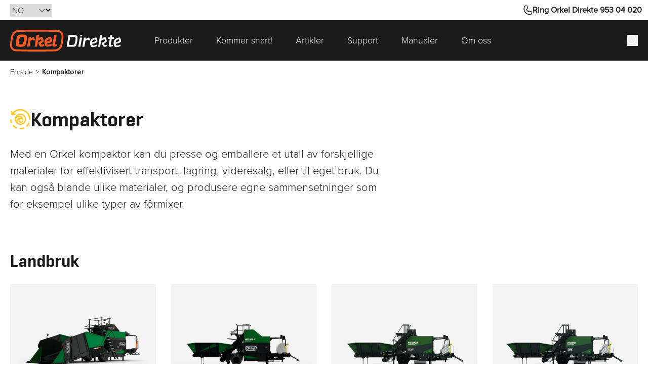

--- FILE ---
content_type: text/html; charset=utf-8
request_url: https://www.orkel.no/produkter/kompaktorer
body_size: 100069
content:
<!DOCTYPE html><html lang="no"><head><meta charSet="utf-8" data-next-head=""/><meta name="viewport" content="width=device-width" data-next-head=""/><meta name="twitter:card" content="summary" data-next-head=""/><meta property="og:type" content="website" data-next-head=""/><meta property="og:locale" content="nb_NO" data-next-head=""/><meta property="og:site_name" content="Orkel Direkte" data-next-head=""/><title data-next-head="">Kompaktorer Archives - Orkel</title><meta name="robots" content="index,follow" data-next-head=""/><meta name="description" content="Med en Orkel kompaktor kan du presse og emballere et utall av forskjellige materialer for effektivisert transport, lagring, videresalg, eller til eget bruk. Du kan også blande ulike materialer, og produsere egne sammensetninger som for eksempel ulike typer av fôrmixer." data-next-head=""/><meta property="og:title" content="Kompaktorer Archives - Orkel" data-next-head=""/><meta property="og:description" content="Med en Orkel kompaktor kan du presse og emballere et utall av forskjellige materialer for effektivisert transport, lagring, videresalg, eller til eget bruk. Du kan også blande ulike materialer, og produsere egne sammensetninger som for eksempel ulike typer av fôrmixer." data-next-head=""/><meta property="og:image" data-next-head=""/><link rel="manifest" href="/manifest.json"/><meta name="msapplication-TileColor" content="#141414"/><meta name="theme-color" content="#ffffff"/><link rel="apple-touch-icon" sizes="180x180" href="/favicons/apple-touch-icon.png"/><link rel="icon" type="image/png" sizes="32x32" href="/favicons/favicon-32x32.png"/><link rel="icon" type="image/png" sizes="16x16" href="/favicons/favicon-16x16.png"/><link rel="mask-icon" href="/favicons/safari-pinned-tab.svg" color="#d64000"/><link rel="stylesheet" href="https://use.typekit.net/kfk5oao.css"/><meta name="viewport" content="width=device-width, initial-scale=1, maximum-scale=1, user-scalable=no"/><link rel="preload" href="/_next/static/css/544dd2bb302df0b7.css" as="style"/><link rel="stylesheet" href="/_next/static/css/544dd2bb302df0b7.css" data-n-g=""/><link rel="preload" href="/_next/static/css/bc8831281eb208c3.css" as="style"/><link rel="stylesheet" href="/_next/static/css/bc8831281eb208c3.css" data-n-p=""/><noscript data-n-css=""></noscript><script defer="" nomodule="" src="/_next/static/chunks/polyfills-42372ed130431b0a.js"></script><script id="CookieConsent" src="https://policy.app.cookieinformation.com/uc.js" data-culture="NB" type="text/javascript" defer="" data-nscript="beforeInteractive"></script><script src="/_next/static/chunks/webpack-5e604691b056b9d8.js" defer=""></script><script src="/_next/static/chunks/framework-a6b3d2fb26bce5d1.js" defer=""></script><script src="/_next/static/chunks/main-19c70de516ff52e9.js" defer=""></script><script src="/_next/static/chunks/pages/_app-771da49086ca2c3b.js" defer=""></script><script src="/_next/static/chunks/217-a281205c8fe36e3f.js" defer=""></script><script src="/_next/static/chunks/206-4bb315f039c8cdf9.js" defer=""></script><script src="/_next/static/chunks/795-9713ad6ac5e61ed4.js" defer=""></script><script src="/_next/static/chunks/149-600b9a263c06fe2e.js" defer=""></script><script src="/_next/static/chunks/924-24891ffd45d94e8c.js" defer=""></script><script src="/_next/static/chunks/255-ca7d8d2ca527b334.js" defer=""></script><script src="/_next/static/chunks/179-561b34d8d199637b.js" defer=""></script><script src="/_next/static/chunks/993-0ede04cc86bb21d7.js" defer=""></script><script src="/_next/static/chunks/355-650b12944327ae45.js" defer=""></script><script src="/_next/static/chunks/430-5a6463ea23045976.js" defer=""></script><script src="/_next/static/chunks/pages/products/%5B...slug%5D-94f9d7d49ac772b5.js" defer=""></script><script src="/_next/static/-yXBzPVrO8EFEUcEPV4vc/_buildManifest.js" defer=""></script><script src="/_next/static/-yXBzPVrO8EFEUcEPV4vc/_ssgManifest.js" defer=""></script></head><body><div id="__next"><a class="skip-to-content" href="#main">Hopp til innhold</a><div class="top-menu-container"><select class=" border-0 pl-0 hover:cursor-pointer"><option value="default" disabled="" selected="">NO</option><option value="en">EN</option><option value="fr">FR</option></select><div></div><div class="flex w-full justify-end"><a href="tel:95304020" target="" class="contact-link flex items-center gap-2"><svg xmlns="http://www.w3.org/2000/svg" viewBox="0 0 23 23" version="1.1" width="18" height="18" class="hidden rotate-[97deg] md:inline-block" fill="#FFFFFF" stroke="#1B1B1B"><path d="M22.1361 6.2009C22.1361 5.50004 21.9981 4.80605 21.7298 4.15855C21.4616 3.51105 21.0685 2.92273 20.5729 2.42717C20.0773 1.93161 19.489 1.53853 18.8415 1.27036C18.194 1.0022 17.5 0.864201 16.7991 0.864258C16.3426 0.864307 15.8982 1.01069 15.531 1.28191C15.1639 1.55314 14.8933 1.93493 14.759 2.37124L13.7714 5.58048C13.5701 6.23473 13.5624 6.93327 13.7494 7.59176C13.9364 8.25025 14.31 8.84053 14.8251 9.29133L15.3734 9.7709C14.9625 11.0884 14.2381 12.2866 13.2622 13.2624C12.2863 14.2383 11.0882 14.9628 9.77073 15.3737L9.29117 14.8254C8.84039 14.3103 8.25012 13.9367 7.59164 13.7497C6.93316 13.5627 6.23463 13.5703 5.58039 13.7716L2.37121 14.7593C1.93491 14.8935 1.55313 15.1641 1.28191 15.5313C1.01068 15.8985 0.864307 16.3429 0.864258 16.7994C0.864258 18.2148 1.4265 19.5722 2.42729 20.573C3.42809 21.5738 4.78546 22.1361 6.2008 22.1361H7.24547C9.20089 22.1362 11.1372 21.7511 12.9438 21.0029C14.7504 20.2546 16.392 19.1579 17.7747 17.7752C19.1574 16.3925 20.2543 14.751 21.0026 12.9444C21.7509 11.1378 22.1361 9.20148 22.1361 7.24602V6.2009Z" stroke="#1B1B1B" stroke-width="2" stroke-linejoin="round"></path></svg>Ring Orkel Direkte 953 04 020</a></div></div><header class=""><div class="container header-container"><a href="https://www.orkel.no/"><svg width="232" height="45" viewBox="0 0 232 45" fill="none" xmlns="http://www.w3.org/2000/svg" class="-mt-[1px]"><path d="M101.854 5.96657C99.678 3.89706 96.8153 2.68984 94.0099 2.57487C80.3264 2.17246 66.4138 2 52.673 2C40.5353 2 28.2259 2.17245 16.0882 2.45989C10.1911 2.63235 4.00773 7.57619 2.5764 13.3249C0.916053 20.1083 0.0572533 26.7767 0 33.1577C0 36.0321 1.20231 38.8489 3.49245 41.0334C5.66807 43.1029 8.53074 44.3102 11.3362 44.4251C25.0197 44.8275 38.9322 45 52.673 45C64.8107 45 77.1202 44.8275 89.2579 44.5401C95.155 44.3677 101.338 39.4238 102.77 33.6751C104.43 26.8917 105.289 20.2233 105.346 13.8423C105.403 10.9104 104.144 8.15107 101.854 5.96657ZM99.22 32.7554C98.1894 36.8369 93.3801 40.6885 89.1434 40.8035C77.0629 41.0909 64.7535 41.2634 52.673 41.2634C38.9895 41.2634 25.1342 41.0909 11.4507 40.6885C7.32842 40.5735 3.66421 36.9519 3.66421 33.1577C3.72146 27.0642 4.52301 20.6831 6.1261 14.1872C7.15666 10.1056 11.9659 6.254 16.2027 6.13903C28.2831 5.85159 40.5926 5.67914 52.673 5.67914C66.3566 5.67914 80.2119 5.8516 93.8954 6.25401C98.0176 6.36898 101.682 9.99064 101.682 13.7848C101.625 19.8783 100.823 26.2594 99.22 32.7554Z" fill="#F15A22"></path><path d="M30.6878 12.2903C27.5389 11.313 24.39 11.0256 21.1265 11.428C19.5807 11.6005 18.2639 11.8304 17.1188 12.2903C16.3745 12.5203 15.6875 12.9802 15.1149 13.555C13.6836 14.9347 12.9966 18.2689 12.195 21.7181C11.9087 23.1553 11.6797 24.5924 11.5652 26.0296C11.5652 26.2021 11.5652 26.3745 11.508 26.547C11.508 26.662 11.508 26.7769 11.508 26.8919C11.3935 28.7315 11.2217 31.5483 11.6797 32.6981C11.966 33.5029 12.7675 34.3077 13.7409 34.6526C18.1494 36.0323 22.6151 36.0898 27.4244 34.7101C28.684 34.3652 29.8863 33.2154 30.2871 32.1807C32.6344 25.9721 33.5505 19.0162 32.9207 14.8197C32.6917 13.785 31.8329 12.6927 30.6878 12.2903ZM25.6495 28.789C25.4205 29.4213 24.7907 30.0537 24.2182 30.2261C21.9281 30.916 19.867 30.916 17.8631 30.2836C17.3478 30.1112 16.947 29.4788 16.947 28.8464C17.0043 25.1673 17.6341 21.7756 19.0082 18.039C19.2372 17.4066 19.867 16.7743 20.4395 16.6018C22.7296 15.912 24.7907 15.912 26.7946 16.6018C27.3099 16.7743 27.7107 17.4066 27.7107 18.039C27.6534 21.6606 27.0236 25.0523 25.6495 28.789Z" fill="#F15A22"></path><path d="M81.6433 25.5699C81.7017 25.5699 81.7017 25.5699 81.6433 25.5699C81.7017 25.5119 81.7017 25.5119 81.6433 25.5699C81.7017 25.5699 81.7017 25.5699 81.6433 25.5699C81.7017 25.5699 81.6433 25.5699 81.6433 25.5699Z" fill="#F15A22"></path><path d="M63.1504 31.2032C62.9786 31.2032 62.8069 31.2032 62.6351 31.1457C61.7763 31.0307 61.3755 30.1684 61.032 28.7887C62.3488 28.0989 63.7229 27.2366 65.0397 26.2593C65.7268 25.7994 66.1848 24.8222 66.1848 24.0173C66.1848 23.4425 66.1276 22.9251 66.0703 22.4077C65.9558 21.6029 65.784 20.8556 65.6123 20.1083C65.2687 18.901 64.7535 17.8088 64.0664 16.774C63.7229 16.2566 63.0931 15.9117 62.4061 15.9117C62.2343 15.9117 62.1198 15.9117 61.9481 15.9692C59.8869 16.4866 57.9976 17.1764 56.1082 18.1537L57.196 11.6577L52.215 12.0026L50.4401 22.5802C50.3829 22.7526 50.3829 22.8676 50.3829 23.0401L48.3218 35.1697H53.2455L55.1349 24.0748V23.9024C55.1922 23.7874 55.3639 23.5574 55.5357 23.4425C57.196 22.3502 58.7991 21.6029 60.6312 21.028C60.6885 21.028 60.7457 20.9706 60.8602 20.9706C60.9748 20.9706 61.032 21.028 61.0893 21.028C61.6045 21.6604 61.7763 22.3502 61.719 23.27C61.719 23.3275 61.719 23.3275 61.6618 23.385C61.6045 23.9024 57.9403 25.9144 56.3945 26.6617C56.3372 26.6617 56.3372 26.7192 56.28 26.7192C55.9937 27.0067 55.8219 27.3516 55.8792 27.754C56.509 31.3181 57.5395 34.7099 60.4022 35.3422C60.803 35.4572 61.2038 35.4572 61.6618 35.4572C63.2649 35.4572 65.1542 34.8823 67.4444 33.6751L66.8718 30.2834C65.555 30.7433 64.2382 31.2032 63.1504 31.2032Z" fill="#F15A22"></path><path d="M44.8866 21.7177C45.0583 21.9477 45.1729 22.2351 45.1729 22.4076C45.1729 22.5225 45.2873 22.9824 45.3446 23.2124L49.0088 22.1776V22.1201C48.7798 19.7632 47.8065 17.0613 46.8332 16.6014C46.6042 16.4864 46.3752 16.3715 46.1461 16.3715C46.0889 16.3715 45.9744 16.3715 45.9171 16.3715C45.5736 16.3715 45.1729 16.4289 44.8866 16.6014C43.627 17.1763 42.3674 17.8086 41.2224 18.5559C41.2796 18.096 41.2224 17.6362 41.2224 17.1763C41.1651 16.8313 40.9361 16.4864 40.5926 16.314L36.6421 16.6014L33.4932 35.1121H38.417L40.4208 23.2699C41.5086 22.58 42.6537 22.0051 43.856 21.4878C43.9133 21.4878 43.9705 21.4878 43.9705 21.4303C44.3713 21.3153 44.7721 21.5452 44.8866 21.7177Z" fill="#F15A22"></path><path d="M91.6624 30.2834C90.6319 30.6858 89.544 31.0882 88.5707 31.2607L91.8914 11.6577L86.9104 12.0026L83.5325 31.8355C83.5325 31.8355 83.5325 31.893 83.5325 31.9505C83.4752 32.6978 83.5897 35.3422 86.6814 35.3422C88.3417 35.3422 90.3456 34.7099 92.693 33.4451L92.8075 33.3877L91.7769 30.1684L91.6624 30.2834Z" fill="#F15A22"></path><path d="M78.2081 16.3144C75.2881 16.7168 70.3644 18.5564 68.704 22.3505C68.246 23.3278 67.9597 24.5925 67.8452 26.0296C67.8452 26.2596 67.8452 26.4895 67.8452 26.777C67.8452 27.6393 67.9025 28.559 68.017 29.5363C68.5323 32.2382 69.5056 34.5376 71.7384 35.17C72.1392 35.285 72.54 35.3425 72.998 35.4H73.0553C73.5705 35.4574 74.1431 35.4 74.7156 35.3425C76.0897 35.2275 77.75 34.8251 79.6394 34.1352C79.6394 34.1352 81.128 33.6179 82.2731 33.1005L81.2425 29.4213C81.0135 29.5363 79.8112 30.0537 78.5516 30.5136C77.2348 30.9735 75.8607 31.3759 74.7156 31.3184C74.5439 31.3184 74.3721 31.2609 74.2003 31.2609C73.8568 31.2034 73.6278 31.031 73.3988 30.7435C73.1125 30.3411 72.9408 29.8238 72.769 29.0764C74.2576 28.904 76.0897 28.5015 78.1508 27.7542C78.1508 27.7542 79.8684 27.1219 81.0135 26.4895C81.1852 26.3746 81.4142 26.2596 81.586 26.1446L81.6433 26.0871C82.273 25.6272 82.7311 24.7649 82.7311 24.0751C82.7883 21.9481 82.3876 20.051 81.6433 18.2689C80.899 16.3144 79.7539 16.0844 78.2081 16.3144ZM78.6088 22.6379C78.6088 22.6954 78.4943 22.9254 78.2653 23.0403C76.834 23.9026 75.4026 24.4775 73.8568 24.8799C73.7423 24.9374 73.5706 24.9374 73.456 24.9949C73.3988 24.9949 73.1125 25.0523 72.769 25.1098C72.8835 24.1326 73.227 23.3278 73.5705 22.8679C74.3148 21.6032 77.521 20.5684 78.0936 20.9708C78.0936 20.9708 78.0936 21.0283 78.1508 21.0283C78.4371 21.4882 78.6088 22.0056 78.6088 22.5804C78.6088 22.5804 78.6088 22.5804 78.6088 22.6379Z" fill="#F15A22"></path><path d="M170.819 26.9705C170.992 26.8552 171.164 26.7399 171.394 26.6246L171.452 26.5669L171.567 26.5093C172.027 26.1056 172.429 25.4137 172.429 24.8371C172.487 22.7037 172.142 20.8586 171.394 19.1288L171.337 19.0135C170.704 17.6873 170.014 17.3413 168.98 17.3413C168.75 17.3413 168.462 17.3413 168.175 17.399H168.117C165.588 17.8026 160.413 19.5324 158.746 23.338C158.286 24.3758 157.999 25.6444 157.884 27.0282C157.884 27.2588 157.884 27.4895 157.884 27.7778V27.9508C157.884 28.758 157.941 29.6806 158.114 30.6608C158.746 33.9474 159.838 35.6195 161.621 36.1385C162.023 36.2538 162.426 36.3115 162.828 36.3115H162.943C163.46 36.3691 163.978 36.3115 164.553 36.2538C165.99 36.1385 167.6 35.7349 169.555 34.9853C169.612 34.9853 170.762 34.524 171.854 34.0627L171.107 31.2374C170.532 31.468 169.727 31.814 168.865 32.1599C167.427 32.6789 165.933 33.0825 164.668 33.0248C164.438 33.0248 164.265 32.9672 164.093 32.9672C163.633 32.8519 163.288 32.6212 162.943 32.2176C162.598 31.7563 162.368 31.1797 162.196 30.2572L162.081 29.6806L162.656 29.6229C164.323 29.4499 166.22 28.931 168.117 28.2391C167.945 28.2391 169.727 27.6048 170.819 26.9705ZM163.575 26.3363C163.46 26.3939 163.345 26.3939 163.231 26.4516C163.173 26.4516 162.828 26.5093 162.483 26.6246L161.736 26.7399L161.851 25.9903C161.966 25.0101 162.253 24.1452 162.713 23.5109C163.46 22.3001 165.53 21.4352 166.68 21.2045C167.37 21.0892 167.83 21.0892 168.117 21.2622L168.29 21.3775L168.347 21.4352C168.347 21.4352 168.405 21.4928 168.405 21.5505C168.75 22.1271 168.922 22.7037 168.922 23.3956V23.5109C168.865 23.7992 168.635 24.1452 168.29 24.3182C166.737 25.2407 165.243 25.875 163.575 26.3363Z" fill="white"></path><path d="M217.499 31.2374C216.924 31.468 216.119 31.814 215.257 32.1599C213.82 32.6789 212.325 33.0825 211.06 33.0248C210.83 33.0248 210.658 32.9672 210.485 32.9672C210.025 32.8519 209.68 32.6212 209.335 32.2176C208.99 31.7563 208.76 31.1797 208.588 30.2572L208.473 29.6806L209.048 29.6229C210.715 29.4499 212.612 28.931 214.509 28.2391C214.509 28.2391 216.292 27.5471 217.384 26.9705C217.557 26.8552 217.729 26.7399 217.959 26.6246L218.016 26.5669L218.131 26.5093C218.591 26.1056 218.994 25.4137 218.994 24.8371C219.051 22.7037 218.706 20.8586 217.959 19.1288L217.902 19.0135C217.269 17.6873 216.579 17.3413 215.544 17.3413C215.314 17.3413 215.027 17.3413 214.739 17.399H214.682C212.152 17.8026 206.978 19.5324 205.311 23.338C204.851 24.3758 204.563 25.6444 204.448 27.0282C204.448 27.2588 204.448 27.4895 204.448 27.7778V27.9508C204.448 28.758 204.506 29.6806 204.678 30.6608C205.311 33.9474 206.403 35.6195 208.185 36.1385C208.588 36.2538 208.99 36.3115 209.393 36.3115H209.508C210.025 36.3691 210.543 36.3115 211.117 36.2538C212.555 36.1385 214.165 35.7349 216.119 34.9853C216.177 34.9853 217.327 34.524 218.419 34.0627L217.499 31.2374ZM208.473 25.9903C208.588 25.0101 208.875 24.1452 209.335 23.5109C210.083 22.3001 212.152 21.4352 213.302 21.2045C213.992 21.0892 214.452 21.0892 214.739 21.2622L214.912 21.3775L214.969 21.4352C214.969 21.4352 215.027 21.4928 215.027 21.5505C215.372 22.1271 215.544 22.7037 215.544 23.3956V23.5109C215.487 23.7992 215.257 24.1452 214.912 24.3182C213.36 25.2407 211.865 25.875 210.198 26.3363L210.083 26.3939C209.968 26.4516 209.853 26.4516 209.738 26.5093C209.68 26.5093 209.335 26.5669 208.99 26.6822L208.243 26.7976L208.473 25.9903Z" fill="white"></path><path d="M191.581 31.5893C190.582 31.9891 189.362 32.3889 188.253 32.3889C188.032 32.3889 187.865 32.3889 187.699 32.3317C186.479 32.1604 185.98 30.8468 185.647 29.5332L185.536 29.1334L185.924 28.962C187.255 28.2195 188.586 27.4199 189.862 26.3919C190.416 25.9921 190.804 25.1354 190.749 24.5071C190.749 23.936 190.693 23.4219 190.638 22.9079C190.527 22.1083 190.361 21.3658 190.194 20.6233C189.862 19.4239 189.362 18.3388 188.697 17.3107C188.42 16.7967 187.699 16.5682 187.089 16.6824C185.037 17.1965 183.151 17.939 181.321 18.8528L180.434 19.3097L181.599 12.2275L177.661 12.5131L175.942 23.0221C175.887 23.1935 175.887 23.3077 175.887 23.4219L173.89 35.4159H177.772L179.658 24.2215C179.769 23.8788 180.046 23.5362 180.323 23.3648C182.042 22.2225 183.706 21.4229 185.591 20.7947C185.702 20.7376 185.813 20.7376 185.98 20.7376C186.091 20.7376 186.368 20.7376 186.534 20.9089C187.144 21.7085 187.421 22.5652 187.366 23.6504C187.366 23.7646 187.311 23.8217 187.255 23.936L187.2 23.9931C186.534 25.1354 182.541 27.1344 181.71 27.5342L181.654 27.5913C181.543 27.7626 181.488 27.934 181.488 28.0482C182.098 31.5321 183.041 34.8448 185.647 35.473C187.311 35.8728 189.362 35.3588 192.08 33.9881L191.581 31.5893Z" fill="white"></path><path d="M155.959 17.6249L155.843 17.5682C155.668 17.4547 155.493 17.398 155.318 17.398C155.26 17.398 155.201 17.398 155.143 17.398C154.851 17.398 154.56 17.4547 154.268 17.5682C152.927 18.1921 151.702 18.816 150.419 19.4966L149.428 20.0638L149.603 18.9862C149.661 18.5324 149.661 18.1921 149.603 17.7951C149.603 17.6249 149.428 17.4547 149.311 17.3413L145.754 17.6249L142.605 35.6048H146.687L148.786 23.6371L149.02 23.5237C150.244 22.7863 151.469 22.1624 152.752 21.652C152.81 21.652 152.869 21.5952 152.927 21.5952C153.51 21.3684 154.21 21.7087 154.501 22.1057C154.735 22.446 154.851 22.843 154.91 23.0132L154.968 23.2968L157.884 22.5027C157.534 20.1773 156.601 18.0787 155.959 17.6249Z" fill="white"></path><path d="M141.516 17.3413L137.848 17.6249L134.601 35.6048H138.81L141.817 19.0429C141.877 18.5891 141.877 18.3055 141.877 17.9085C141.817 17.6816 141.697 17.4547 141.516 17.3413Z" fill="white"></path><path d="M197.265 35.6048H197.434C199.016 35.6048 200.881 35.0333 203.085 33.8901L202.351 31.5467C201.446 31.8896 200.429 32.2897 199.412 32.4612L198.677 32.5755V32.4612L200.768 20.1152H204.611L205.176 16.6858H201.333V16.5715L202.068 12.2275L198.056 12.5133L197.378 16.6286H194.1L193.535 20.0581H196.813V20.1724L194.722 32.6898C194.722 33.0327 194.722 34.1187 195.343 34.8618C195.795 35.319 196.417 35.5477 197.265 35.6048Z" fill="white"></path><path d="M138.73 12.4884L138.239 15.1497L142.114 14.8888L142.605 12.2275L138.73 12.4884Z" fill="white"></path><path d="M130.41 32.9363C132.635 26.6386 133.637 19.5465 132.914 15.348C132.747 14.5537 131.689 13.419 130.743 13.0786C128.573 12.2843 126.236 12.2275 124.066 12.2275H115.441L112.046 32.7094C112.046 33.0498 112.046 34.1278 112.658 34.8654C113.048 35.3193 113.604 35.5462 114.328 35.6029H114.717H120.783C121.284 35.6029 121.729 35.6029 122.174 35.6029H122.23C124.289 35.6029 126.292 35.6597 127.85 35.1491C128.963 34.8654 130.076 33.8441 130.41 32.9363ZM127.349 29.5321C127.071 30.3265 126.459 31.064 125.791 31.3477C124.901 31.7449 123.621 31.9151 122.118 31.9151H122.063L116.053 31.8583L118.668 16.0289H124.455C126.57 16.0289 128.017 16.426 128.74 17.1069C129.13 17.504 129.297 17.9579 129.297 18.4685C129.297 22.1564 128.629 25.7308 127.349 29.5321Z" fill="white"></path></svg><span class="sr-only">Gå til forsiden</span></a><div class="menu-container"><nav><ul class="hidden lg:inline-block"><li class="menu-item"><a href="#">Produkter</a></li><li class="menu-item"><a href="https://www.orkel.no/" target="">Kommer snart!</a></li><li class="menu-item"><a href="/artikler/" target="">Artikler</a></li><li class="menu-item"><a href="/support/" target="">Support</a></li><li class="menu-item"><a href="/manualer" target="">Manualer</a></li><li class="menu-item"><a href="#">Om oss</a></li></ul></nav><div class="search-cart-container flex items-center"><div></div><button class="relative"><svg xmlns="http://www.w3.org/2000/svg" version="1.1" width="22" height="22" class="" fill="none"><path d="M9.088 17.426C13.693 17.426 17.426 13.693 17.426 9.088C17.426 4.48305 13.693 0.75 9.088 0.75C4.48305 0.75 0.75 4.48305 0.75 9.088C0.75 13.693 4.48305 17.426 9.088 17.426Z" stroke="#fff" stroke-width="1.5" stroke-linecap="round" stroke-linejoin="round"></path><path d="M20.75 20.75L14.981 14.981" stroke="#fff" stroke-width="1.5" stroke-linecap="round" stroke-linejoin="round"></path></svg><span class="sr-only">Hva søker du?</span></button><div class="hamburger ml-8 inline-block w-8 lg:hidden"><nav class="navbar h-full"><ul class="navbar-nav"><li class="nav-item"><button class="icon-button py-[24px]"><svg xmlns="http://www.w3.org/2000/svg" version="1.1" width="25" height="22" class="" fill="none"><path d="M23.2857 1H1" stroke="#fff" stroke-width="1.71429" stroke-linecap="round" stroke-linejoin="round"></path><path d="M23.2857 9.57129H1" stroke="#fff" stroke-width="1.71429" stroke-linecap="round" stroke-linejoin="round"></path><path d="M23.2857 18.1431H1" stroke="#fff" stroke-width="1.71429" stroke-linecap="round" stroke-linejoin="round"></path></svg></button></li></ul></nav></div></div></div></div></header><main id="main"><div class="container "><div class=" my-[10px]"><ol itemscope="" itemType="https://schema.org/BreadcrumbList" class="flex"><li itemProp="itemListElement" itemscope="" itemType="https://schema.org/ListItem" class="inline-block "><meta itemProp="position" content="1"/><a class="text-xxs hover:underline focus:underline" itemProp="item" href="https://www.orkel.no/"><span itemProp="name">Forside</span></a><span class="mx-[5px]">&gt;</span></li><li itemProp="itemListElement" itemscope="" itemType="https://schema.org/ListItem" class="inline-block overflow-hidden text-ellipsis whitespace-nowrap"><meta itemProp="position" content="2"/><strong class="max-w-[240px] text-xxs font-bold tracking-wide" itemProp="name">Kompaktorer</strong></li></ol></div></div><div class="mx-auto mt-[50px] pb-9 lg:pb-[50px]"><div class="container flex items-center gap-x-[20px]"><img alt="" loading="lazy" width="40" height="40" decoding="async" data-nimg="1" class="h-16" style="color:transparent" src="https://wp.orkel.no/app/uploads/2023/01/Kompaktor-1.svg"/><h1>Kompaktorer</h1></div><div class="container mt-[20px]"><p class="body-l lg:max-w-[60%]">Med en Orkel kompaktor kan du presse og emballere et utall av forskjellige materialer for effektivisert transport, lagring, videresalg, eller til eget bruk. Du kan også blande ulike materialer, og produsere egne sammensetninger som for eksempel ulike typer av fôrmixer.</p></div></div><div class="container pb-16 lg:pb-[100px]" id="landbruk"><div><h2 class="mb-[25px]">Landbruk</h2></div><div class="grid gap-[30px] sm:grid-cols-2 lg:grid-cols-4"><div class="product-item "><div class="flex w-full items-center overflow-hidden"><a class="relative flex h-full min-h-[180px] w-full items-center hover:opacity-70 focus:opacity-70 lg:h-[240px]" href="https://www.orkel.no/produkter/dens-x"><img alt="" loading="lazy" width="768" height="719" decoding="async" data-nimg="1" class="m-auto block h-full w-[98%] object-contain" style="color:transparent" srcSet="/_next/image?url=https%3A%2F%2Fwp.orkel.no%2Fapp%2Fuploads%2F2025%2F11%2FmenuNEW-DensXpro-768x719.png&amp;w=828&amp;q=75 1x, /_next/image?url=https%3A%2F%2Fwp.orkel.no%2Fapp%2Fuploads%2F2025%2F11%2FmenuNEW-DensXpro-768x719.png&amp;w=1920&amp;q=75 2x" src="/_next/image?url=https%3A%2F%2Fwp.orkel.no%2Fapp%2Fuploads%2F2025%2F11%2FmenuNEW-DensXpro-768x719.png&amp;w=1920&amp;q=75"/><div class=" img-overlay "></div><span class="sr-only">DENS-X Pro</span></a></div><div class="items-center justify-between py-[30px] leading-tight"><h2 class="mb-2 text-lg lg:text-[22px]"><a class="text-black hover:underline focus:underline" href="https://www.orkel.no/produkter/dens-x">DENS-X Pro</a></h2><div class=" inner-content body-s font-inherit mb-8 "><p>En overlegen kompaktor for bønder og entreprenører som ønsker å produsere rundball av en rekke ulike materialer</p>
</div><div class="flex items-center text-black"><p class="mb-0 flex w-full justify-between border-b border-grey py-2 text-xxs border-t "><span class="inline-block whitespace-nowrap pr-4">Effektbehov</span><span class="font-bold text-right ">120hk traktor eller 55kW el.motor (PowerPack PP550)</span></p></div><div class="flex items-center text-black"><p class="mb-0 flex w-full justify-between border-b border-grey py-2 text-xxs  "><span class="inline-block whitespace-nowrap pr-4">Vekt (kg)</span><span class="font-bold text-right ">9850-13000 (Kommer an på utstyr)</span></p></div><div class="flex items-center text-black"><p class="mb-0 flex w-full justify-between border-b border-grey py-2 text-xxs  "><span class="inline-block whitespace-nowrap pr-4">Kapasitet pr time</span><span class="font-bold text-right ">Opptil 60 baller</span></p></div><div class="flex items-center text-black"><p class="mb-0 flex w-full justify-between border-b border-grey py-2 text-xxs  "><span class="inline-block whitespace-nowrap pr-4">Ballevolum (m3)</span><span class="font-bold text-right ">1,25</span></p></div><div class="flex items-center text-black"><p class="mb-0 flex w-full justify-between border-b border-grey py-2 text-xxs  "><span class="inline-block whitespace-nowrap pr-4">Ballediameter (cm)</span><span class="font-bold text-right ">115</span></p></div><div class="flex items-center text-black"><p class="mb-0 flex w-full justify-between border-b border-grey py-2 text-xxs  "><span class="inline-block whitespace-nowrap pr-4">Ballebredde (cm)</span><span class="font-bold text-right ">120</span></p></div></div><div class="pb-[15px]"><a class="btn !text-xs" href="https://www.orkel.no/produkter/dens-x"><span class="capitalize">se</span> <!-- -->DENS-X Pro</a></div></div><div class="product-item "><div class="flex w-full items-center overflow-hidden"><a class="relative flex h-full min-h-[180px] w-full items-center hover:opacity-70 focus:opacity-70 lg:h-[240px]" href="https://www.orkel.no/produkter/mp2000-x"><img alt="" loading="lazy" width="768" height="432" decoding="async" data-nimg="1" class="m-auto block h-full w-[98%] object-contain" style="color:transparent" srcSet="/_next/image?url=https%3A%2F%2Fwp.orkel.no%2Fapp%2Fuploads%2F2023%2F05%2FOrkel-MP2000-X-Fremhevet-1-768x432.png&amp;w=828&amp;q=75 1x, /_next/image?url=https%3A%2F%2Fwp.orkel.no%2Fapp%2Fuploads%2F2023%2F05%2FOrkel-MP2000-X-Fremhevet-1-768x432.png&amp;w=1920&amp;q=75 2x" src="/_next/image?url=https%3A%2F%2Fwp.orkel.no%2Fapp%2Fuploads%2F2023%2F05%2FOrkel-MP2000-X-Fremhevet-1-768x432.png&amp;w=1920&amp;q=75"/><div class=" img-overlay "></div><span class="sr-only">MP2000-X</span></a></div><div class="items-center justify-between py-[30px] leading-tight"><h2 class="mb-2 text-lg lg:text-[22px]"><a class="text-black hover:underline focus:underline" href="https://www.orkel.no/produkter/mp2000-x">MP2000-X</a></h2><div class=" inner-content body-s font-inherit mb-8 "><p>En allsidig kompaktor perfekt for pressing av maisensilasje, oppkuttet gress, fôrblandinger og mye mer i rundball.</p>
</div><div class="flex items-center text-black"><p class="mb-0 flex w-full justify-between border-b border-grey py-2 text-xxs border-t "><span class="inline-block whitespace-nowrap pr-4">Effektbehov</span><span class="font-bold text-right ">120hk traktor eller 55kW el.motor (PowerPack PP550)</span></p></div><div class="flex items-center text-black"><p class="mb-0 flex w-full justify-between border-b border-grey py-2 text-xxs  "><span class="inline-block whitespace-nowrap pr-4">Vekt (kg)</span><span class="font-bold text-right ">9960 (Kommer an på utstyr)</span></p></div><div class="flex items-center text-black"><p class="mb-0 flex w-full justify-between border-b border-grey py-2 text-xxs  "><span class="inline-block whitespace-nowrap pr-4">Kapasitet pr time</span><span class="font-bold text-right ">Opptil 66 baller</span></p></div><div class="flex items-center text-black"><p class="mb-0 flex w-full justify-between border-b border-grey py-2 text-xxs  "><span class="inline-block whitespace-nowrap pr-4">Ballevolum (m3)</span><span class="font-bold text-right ">1,25</span></p></div><div class="flex items-center text-black"><p class="mb-0 flex w-full justify-between border-b border-grey py-2 text-xxs  "><span class="inline-block whitespace-nowrap pr-4">Ballediameter (cm)</span><span class="font-bold text-right ">115</span></p></div><div class="flex items-center text-black"><p class="mb-0 flex w-full justify-between border-b border-grey py-2 text-xxs  "><span class="inline-block whitespace-nowrap pr-4">Ballebredde (cm)</span><span class="font-bold text-right ">120</span></p></div></div><div class="pb-[15px]"><a class="btn !text-xs" href="https://www.orkel.no/produkter/mp2000-x"><span class="capitalize">se</span> <!-- -->MP2000-X</a></div></div><div class="product-item "><div class="flex w-full items-center overflow-hidden"><a class="relative flex h-full min-h-[180px] w-full items-center hover:opacity-70 focus:opacity-70 lg:h-[240px]" href="https://www.orkel.no/produkter/mc1000"><img alt="" loading="lazy" width="768" height="432" decoding="async" data-nimg="1" class="m-auto block h-full w-[98%] object-contain" style="color:transparent" srcSet="/_next/image?url=https%3A%2F%2Fwp.orkel.no%2Fapp%2Fuploads%2F2023%2F05%2FOrkel-MC1000-Fremhevet-1-768x432.png&amp;w=828&amp;q=75 1x, /_next/image?url=https%3A%2F%2Fwp.orkel.no%2Fapp%2Fuploads%2F2023%2F05%2FOrkel-MC1000-Fremhevet-1-768x432.png&amp;w=1920&amp;q=75 2x" src="/_next/image?url=https%3A%2F%2Fwp.orkel.no%2Fapp%2Fuploads%2F2023%2F05%2FOrkel-MC1000-Fremhevet-1-768x432.png&amp;w=1920&amp;q=75"/><div class=" img-overlay "></div><span class="sr-only">MC1000</span></a></div><div class="items-center justify-between py-[30px] leading-tight"><h2 class="mb-2 text-lg lg:text-[22px]"><a class="text-black hover:underline focus:underline" href="https://www.orkel.no/produkter/mc1000">MC1000</a></h2><div class=" inner-content body-s font-inherit mb-8 "><p>Kompakter og pakk finpartiklede materialer som finsnitta gras, fôrmikser, fôrmais, sagflis, torv, løv og mye mer i rundball.</p>
</div><div class="flex items-center text-black"><p class="mb-0 flex w-full justify-between border-b border-grey py-2 text-xxs border-t "><span class="inline-block whitespace-nowrap pr-4">Effektbehov</span><span class="font-bold text-right ">100hk traktor eller 55kW el.motor (PowerPack PP550)</span></p></div><div class="flex items-center text-black"><p class="mb-0 flex w-full justify-between border-b border-grey py-2 text-xxs  "><span class="inline-block whitespace-nowrap pr-4">Vekt (kg)</span><span class="font-bold text-right ">7120</span></p></div><div class="flex items-center text-black"><p class="mb-0 flex w-full justify-between border-b border-grey py-2 text-xxs  "><span class="inline-block whitespace-nowrap pr-4">Kapasitet pr time</span><span class="font-bold text-right ">Opptil 60 baller</span></p></div><div class="flex items-center text-black"><p class="mb-0 flex w-full justify-between border-b border-grey py-2 text-xxs  "><span class="inline-block whitespace-nowrap pr-4">Ballevolum (m3)</span><span class="font-bold text-right ">0,67</span></p></div><div class="flex items-center text-black"><p class="mb-0 flex w-full justify-between border-b border-grey py-2 text-xxs  "><span class="inline-block whitespace-nowrap pr-4">Ballediameter (cm)</span><span class="font-bold text-right ">100</span></p></div><div class="flex items-center text-black"><p class="mb-0 flex w-full justify-between border-b border-grey py-2 text-xxs  "><span class="inline-block whitespace-nowrap pr-4">Ballebredde (cm)</span><span class="font-bold text-right ">85</span></p></div></div><div class="pb-[15px]"><a class="btn !text-xs" href="https://www.orkel.no/produkter/mc1000"><span class="capitalize">se</span> <!-- -->MC1000</a></div></div><div class="product-item "><div class="flex w-full items-center overflow-hidden"><a class="relative flex h-full min-h-[180px] w-full items-center hover:opacity-70 focus:opacity-70 lg:h-[240px]" href="https://www.orkel.no/produkter/mc850"><img alt="" loading="lazy" width="768" height="432" decoding="async" data-nimg="1" class="m-auto block h-full w-[98%] object-contain" style="color:transparent" srcSet="/_next/image?url=https%3A%2F%2Fwp.orkel.no%2Fapp%2Fuploads%2F2023%2F05%2FOrkel-MC850-Fremhevet-1-768x432.png&amp;w=828&amp;q=75 1x, /_next/image?url=https%3A%2F%2Fwp.orkel.no%2Fapp%2Fuploads%2F2023%2F05%2FOrkel-MC850-Fremhevet-1-768x432.png&amp;w=1920&amp;q=75 2x" src="/_next/image?url=https%3A%2F%2Fwp.orkel.no%2Fapp%2Fuploads%2F2023%2F05%2FOrkel-MC850-Fremhevet-1-768x432.png&amp;w=1920&amp;q=75"/><div class=" img-overlay "></div><span class="sr-only">MC850</span></a></div><div class="items-center justify-between py-[30px] leading-tight"><h2 class="mb-2 text-lg lg:text-[22px]"><a class="text-black hover:underline focus:underline" href="https://www.orkel.no/produkter/mc850">MC850</a></h2><div class=" inner-content body-s font-inherit mb-8 "><p>Kompakter og pakk finpartiklede materialer som finsnitta gras, fôrmikser, fôrmais, sagflis, torv, løv og mye mer i rundball.</p>
</div><div class="flex items-center text-black"><p class="mb-0 flex w-full justify-between border-b border-grey py-2 text-xxs border-t "><span class="inline-block whitespace-nowrap pr-4">Effektbehov</span><span class="font-bold text-right ">100hk traktor eller 55kW el.motor (PowerPack PP550)</span></p></div><div class="flex items-center text-black"><p class="mb-0 flex w-full justify-between border-b border-grey py-2 text-xxs  "><span class="inline-block whitespace-nowrap pr-4">Vekt (kg)</span><span class="font-bold text-right ">7120</span></p></div><div class="flex items-center text-black"><p class="mb-0 flex w-full justify-between border-b border-grey py-2 text-xxs  "><span class="inline-block whitespace-nowrap pr-4">Kapasitet pr time</span><span class="font-bold text-right ">Opptil 65 baller</span></p></div><div class="flex items-center text-black"><p class="mb-0 flex w-full justify-between border-b border-grey py-2 text-xxs  "><span class="inline-block whitespace-nowrap pr-4">Ballevolum (m3)</span><span class="font-bold text-right ">0,48</span></p></div><div class="flex items-center text-black"><p class="mb-0 flex w-full justify-between border-b border-grey py-2 text-xxs  "><span class="inline-block whitespace-nowrap pr-4">Ballediameter (cm)</span><span class="font-bold text-right ">85</span></p></div><div class="flex items-center text-black"><p class="mb-0 flex w-full justify-between border-b border-grey py-2 text-xxs  "><span class="inline-block whitespace-nowrap pr-4">Ballebredde (cm)</span><span class="font-bold text-right ">85</span></p></div></div><div class="pb-[15px]"><a class="btn !text-xs" href="https://www.orkel.no/produkter/mc850"><span class="capitalize">se</span> <!-- -->MC850</a></div></div><div class="product-item "><div class="flex w-full items-center overflow-hidden"><a class="relative flex h-full min-h-[180px] w-full items-center hover:opacity-70 focus:opacity-70 lg:h-[240px]" href="https://www.orkel.no/produkter/mc850-flex"><img alt="" loading="lazy" width="768" height="432" decoding="async" data-nimg="1" class="m-auto block h-full w-[98%] object-contain" style="color:transparent" srcSet="/_next/image?url=https%3A%2F%2Fwp.orkel.no%2Fapp%2Fuploads%2F2023%2F05%2FOrkel-MC850-flex-Fremhevet-1-768x432.png&amp;w=828&amp;q=75 1x, /_next/image?url=https%3A%2F%2Fwp.orkel.no%2Fapp%2Fuploads%2F2023%2F05%2FOrkel-MC850-flex-Fremhevet-1-768x432.png&amp;w=1920&amp;q=75 2x" src="/_next/image?url=https%3A%2F%2Fwp.orkel.no%2Fapp%2Fuploads%2F2023%2F05%2FOrkel-MC850-flex-Fremhevet-1-768x432.png&amp;w=1920&amp;q=75"/><div class=" img-overlay "></div><span class="sr-only">MC850 flex</span></a></div><div class="items-center justify-between py-[30px] leading-tight"><h2 class="mb-2 text-lg lg:text-[22px]"><a class="text-black hover:underline focus:underline" href="https://www.orkel.no/produkter/mc850-flex">MC850 flex</a></h2><div class=" inner-content body-s font-inherit mb-8 "><p>Som navnet indikerer, er det vår mest fleksible modell til nå. Flexen lar kunden regulere størrelsen på ballene de lager!</p>
</div><div class="flex items-center text-black"><p class="mb-0 flex w-full justify-between border-b border-grey py-2 text-xxs border-t "><span class="inline-block whitespace-nowrap pr-4">Effektbehov</span><span class="font-bold text-right ">100hk traktor eller 55kW el.motor (PowerPack PP550)</span></p></div><div class="flex items-center text-black"><p class="mb-0 flex w-full justify-between border-b border-grey py-2 text-xxs  "><span class="inline-block whitespace-nowrap pr-4">Vekt (kg)</span><span class="font-bold text-right ">7120</span></p></div><div class="flex items-center text-black"><p class="mb-0 flex w-full justify-between border-b border-grey py-2 text-xxs  "><span class="inline-block whitespace-nowrap pr-4">Kapasitet pr time</span><span class="font-bold text-right ">Opptil 65 baller</span></p></div><div class="flex items-center text-black"><p class="mb-0 flex w-full justify-between border-b border-grey py-2 text-xxs  "><span class="inline-block whitespace-nowrap pr-4">Ballevolum (m3)</span><span class="font-bold text-right ">0,48</span></p></div><div class="flex items-center text-black"><p class="mb-0 flex w-full justify-between border-b border-grey py-2 text-xxs  "><span class="inline-block whitespace-nowrap pr-4">Ballediameter (cm)</span><span class="font-bold text-right ">85 (50)</span></p></div><div class="flex items-center text-black"><p class="mb-0 flex w-full justify-between border-b border-grey py-2 text-xxs  "><span class="inline-block whitespace-nowrap pr-4">Ballebredde (cm)</span><span class="font-bold text-right ">85</span></p></div></div><div class="pb-[15px]"><a class="btn !text-xs" href="https://www.orkel.no/produkter/mc850-flex"><span class="capitalize">se</span> <!-- -->MC850 flex</a></div></div></div></div><div class="container pb-16 lg:pb-[100px]" id="industri"><div><h2 class="mb-[25px]">Industri</h2></div><div class="grid gap-[30px] sm:grid-cols-2 lg:grid-cols-3"><div class="product-item "><div class="flex w-full items-center overflow-hidden"><a class="relative flex h-full min-h-[180px] w-full items-center hover:opacity-70 focus:opacity-70 lg:h-[240px]" href="https://www.orkel.no/produkter/hi-x"><img alt="" loading="lazy" width="768" height="432" decoding="async" data-nimg="1" class="m-auto block h-full w-[98%] object-contain" style="color:transparent" srcSet="/_next/image?url=https%3A%2F%2Fwp.orkel.no%2Fapp%2Fuploads%2F2023%2F05%2FOrkel-Hi-X-Fremhevet-1-768x432.png&amp;w=828&amp;q=75 1x, /_next/image?url=https%3A%2F%2Fwp.orkel.no%2Fapp%2Fuploads%2F2023%2F05%2FOrkel-Hi-X-Fremhevet-1-768x432.png&amp;w=1920&amp;q=75 2x" src="/_next/image?url=https%3A%2F%2Fwp.orkel.no%2Fapp%2Fuploads%2F2023%2F05%2FOrkel-Hi-X-Fremhevet-1-768x432.png&amp;w=1920&amp;q=75"/><div class=" img-overlay "></div><span class="sr-only">Hi-X</span></a></div><div class="items-center justify-between py-[30px] leading-tight"><h2 class="mb-2 text-lg lg:text-[22px]"><a class="text-black hover:underline focus:underline" href="https://www.orkel.no/produkter/hi-x">Hi-X</a></h2><div class=" inner-content body-s font-inherit mb-8 "><p>For ballepressing av avfallsmaterialer som RDF og husholdningsavfall og SRF, samt kompost og sagstøv, er Hi-X-komprimatoren ideell på grunn av innovativ teknologi og robuste materialer.</p>
</div><div class="flex items-center text-black"><p class="mb-0 flex w-full justify-between border-b border-grey py-2 text-xxs border-t "><span class="inline-block whitespace-nowrap pr-4">Effektbehov</span><span class="font-bold text-right ">120hk traktor eller 55kW el.motor (PowerPack PP550)</span></p></div><div class="flex items-center text-black"><p class="mb-0 flex w-full justify-between border-b border-grey py-2 text-xxs  "><span class="inline-block whitespace-nowrap pr-4">Vekt (kg)</span><span class="font-bold text-right ">9850 - 11160 (kommer an på utstyr)</span></p></div><div class="flex items-center text-black"><p class="mb-0 flex w-full justify-between border-b border-grey py-2 text-xxs  "><span class="inline-block whitespace-nowrap pr-4">Kapasitet pr time</span><span class="font-bold text-right ">Opptil 60 baller</span></p></div><div class="flex items-center text-black"><p class="mb-0 flex w-full justify-between border-b border-grey py-2 text-xxs  "><span class="inline-block whitespace-nowrap pr-4">Ballevolum (m3)</span><span class="font-bold text-right ">1,25</span></p></div><div class="flex items-center text-black"><p class="mb-0 flex w-full justify-between border-b border-grey py-2 text-xxs  "><span class="inline-block whitespace-nowrap pr-4">Ballediameter (cm)</span><span class="font-bold text-right ">115</span></p></div><div class="flex items-center text-black"><p class="mb-0 flex w-full justify-between border-b border-grey py-2 text-xxs  "><span class="inline-block whitespace-nowrap pr-4">Ballebredde (cm)</span><span class="font-bold text-right ">120</span></p></div></div><div class="pb-[15px]"><a class="btn !text-xs" href="https://www.orkel.no/produkter/hi-x"><span class="capitalize">se</span> <!-- -->Hi-X</a></div></div><div class="product-item "><div class="flex w-full items-center overflow-hidden"><a class="relative flex h-full min-h-[180px] w-full items-center hover:opacity-70 focus:opacity-70 lg:h-[240px]" href="https://www.orkel.no/produkter/hi-x-evo"><img alt="" loading="lazy" width="768" height="432" decoding="async" data-nimg="1" class="m-auto block h-full w-[98%] object-contain" style="color:transparent" srcSet="/_next/image?url=https%3A%2F%2Fwp.orkel.no%2Fapp%2Fuploads%2F2023%2F05%2FOrkel-Hi-X-evo-Fremhevet-1-768x432.png&amp;w=828&amp;q=75 1x, /_next/image?url=https%3A%2F%2Fwp.orkel.no%2Fapp%2Fuploads%2F2023%2F05%2FOrkel-Hi-X-evo-Fremhevet-1-768x432.png&amp;w=1920&amp;q=75 2x" src="/_next/image?url=https%3A%2F%2Fwp.orkel.no%2Fapp%2Fuploads%2F2023%2F05%2FOrkel-Hi-X-evo-Fremhevet-1-768x432.png&amp;w=1920&amp;q=75"/><div class=" img-overlay "></div><span class="sr-only">Hi-X evo</span></a></div><div class="items-center justify-between py-[30px] leading-tight"><h2 class="mb-2 text-lg lg:text-[22px]"><a class="text-black hover:underline focus:underline" href="https://www.orkel.no/produkter/hi-x-evo">Hi-X evo</a></h2><div class=" inner-content body-s font-inherit mb-8 "><p>For ballepressing av avfallsmaterialer som RDF og husholdningsavfall og SRF, samt kompost og sagstøv, er Hi-X-komprimatoren ideell på grunn av innovativ teknologi og robuste materialer.</p>
</div><div class="flex items-center text-black"><p class="mb-0 flex w-full justify-between border-b border-grey py-2 text-xxs border-t "><span class="inline-block whitespace-nowrap pr-4">Effektbehov</span><span class="font-bold text-right ">120hk traktor eller 55kW el.motor (PowerPack PP550)</span></p></div><div class="flex items-center text-black"><p class="mb-0 flex w-full justify-between border-b border-grey py-2 text-xxs  "><span class="inline-block whitespace-nowrap pr-4">Vekt (kg)</span><span class="font-bold text-right ">9850 - 11160 (kommer an på utstyr)</span></p></div><div class="flex items-center text-black"><p class="mb-0 flex w-full justify-between border-b border-grey py-2 text-xxs  "><span class="inline-block whitespace-nowrap pr-4">Kapasitet pr time</span><span class="font-bold text-right ">Opptil 60 baller</span></p></div><div class="flex items-center text-black"><p class="mb-0 flex w-full justify-between border-b border-grey py-2 text-xxs  "><span class="inline-block whitespace-nowrap pr-4">Ballevolum (m3)</span><span class="font-bold text-right ">1,25</span></p></div><div class="flex items-center text-black"><p class="mb-0 flex w-full justify-between border-b border-grey py-2 text-xxs  "><span class="inline-block whitespace-nowrap pr-4">Ballediameter (cm)</span><span class="font-bold text-right ">115</span></p></div><div class="flex items-center text-black"><p class="mb-0 flex w-full justify-between border-b border-grey py-2 text-xxs  "><span class="inline-block whitespace-nowrap pr-4">Ballebredde (cm)</span><span class="font-bold text-right ">120</span></p></div></div><div class="pb-[15px]"><a class="btn !text-xs" href="https://www.orkel.no/produkter/hi-x-evo"><span class="capitalize">se</span> <!-- -->Hi-X evo</a></div></div></div></div></main><footer class="relative bg-black"><div class="newsletter mt-10 bg-dark-grey py-[30px] md:py-[50px] lg:mt-14"><div class="container mx-auto max-w-[1360px]"><div class="grid w-full grid-cols-12 items-center gap-6 lg:gap-8"><div class="col-span-12 lg:col-span-5"><p class="display-2 mb-0 max-w-lg pr-4 text-white">Få siste nytt om Orkel og våre produkter rett i mailboksen</p></div><div class="col-span-12 text-white lg:col-span-7 lg:pr-10"><div class="lazyload-wrapper "><div style="height:200px" class="lazyload-placeholder"></div></div></div></div></div></div><div class="container mx-auto max-w-[1360px] py-16 lg:pb-[100px] lg:pt-[90px]"><div class="flex flex-wrap"><div class="w-full text-white md:w-6/12 lg:w-4/12"><a href="https://www.orkel.no/"><svg width="160" height="65" viewBox="0 0 160 65" fill="none" xmlns="http://www.w3.org/2000/svg" class="m-auto mb-8 md:m-0 md:mb-7"><path fill-rule="evenodd" clip-rule="evenodd" d="M150.635 46.5882C149.077 52.7665 141.8 58.5569 135.373 58.7356C116.996 59.1997 98.3595 59.4347 79.982 59.4347C59.2223 59.4347 38.1705 59.1347 17.4202 58.5428C11.202 58.3445 5.56389 52.9452 5.59146 47.2274C5.67382 38.0407 6.93314 28.4294 9.32987 18.6758C10.8874 12.4975 18.1654 6.70746 24.5916 6.52799C42.9694 6.06432 61.606 5.82888 79.9831 5.82888C100.743 5.82888 121.796 6.12932 142.545 6.72082C148.763 6.91943 154.401 12.3184 154.374 18.037C154.291 27.2236 153.032 36.835 150.635 46.5882ZM154.664 6.25752C151.395 3.15521 147.043 1.29657 142.715 1.15827C121.903 0.564961 100.797 0.263794 79.9831 0.263794C61.5588 0.263794 42.8747 0.499599 24.4428 0.964711C15.4828 1.21496 6.07872 8.70513 3.90257 17.3375C1.3999 27.523 0.0868806 37.5626 0.000168613 47.1887C-0.0205117 51.5459 1.86176 55.7424 5.30085 59.0061C8.57051 62.1084 12.9221 63.9674 17.2501 64.1057C38.0635 64.6987 59.169 64.9998 79.982 64.9998C98.4067 64.9998 117.091 64.764 135.523 64.2989C144.482 64.0494 153.886 56.5592 156.062 47.9265C158.565 37.7413 159.878 27.7017 159.965 18.0749C159.985 13.7184 158.103 9.5216 154.664 6.25752Z" fill="#F15A22"></path><path fill-rule="evenodd" clip-rule="evenodd" d="M38.9387 40.6154C38.5871 41.5673 37.6351 42.5394 36.7397 42.8167C33.3053 43.8795 30.1648 43.8827 27.1078 42.8738C26.311 42.6091 25.7244 41.6662 25.7385 40.7335C25.8234 35.1955 26.8186 30.1024 28.9033 24.4452C29.2549 23.493 30.2066 22.5216 31.102 22.245C34.5371 21.1855 37.6769 21.1884 40.7343 22.2024C41.5306 22.4681 42.1169 23.4114 42.1032 24.3427C42.0183 29.8745 41.0234 34.9604 38.9387 40.6154ZM46.6013 15.8255C43.91 14.8819 40.2895 14.2648 36.8184 14.2648C29.4574 14.2648 25.3605 15.8251 23.5032 17.2577C18.8868 20.8189 16.1846 41.4655 17.6975 46.4889C18.0788 47.7542 19.3574 48.9347 20.8177 49.3897C27.5439 51.4823 34.3201 51.573 41.5528 49.4428C43.4376 48.8906 45.3289 47.1851 45.9301 45.6182C49.4915 36.2557 50.8567 25.7828 49.8898 19.4756C49.6616 17.9932 48.3334 16.4325 46.6013 15.8255Z" fill="#F15A22"></path><path fill-rule="evenodd" clip-rule="evenodd" d="M95.8413 44.265C93.7867 44.265 93.1804 42.7401 92.6504 40.698C94.6912 39.6269 96.7012 38.3793 98.7162 36.9211C99.7227 36.1928 100.443 34.7259 100.414 33.5086C100.38 32.0848 100.097 29.6866 99.485 27.6279C98.9557 25.8451 98.1847 24.1728 97.1801 22.5828C96.6689 21.7758 95.3352 20.9726 93.9358 21.3395C90.8261 22.1542 87.9095 23.1928 85.0872 24.5884L86.7344 14.7915L79.1933 15.3418L73.2468 50.2028H80.6925C80.6925 50.2028 83.5071 33.7657 83.5594 33.5104C83.6421 33.1074 83.7437 32.8662 84.2331 32.5491C86.6763 30.9653 89.0665 29.8459 91.7052 28.9694C92.3126 28.7676 92.5092 28.7557 92.8169 29.2157C93.3158 29.9621 93.5842 30.8566 93.5828 31.7771C93.5817 32.3931 93.5258 32.6318 92.9711 33.0778C91.4883 34.2684 87.1407 36.5752 85.9246 37.1284C85.0186 37.5411 84.5934 38.1298 84.7592 39.0188C85.7577 44.3781 87.2466 49.3993 91.5804 50.3675C92.19 50.5036 92.8361 50.5729 93.5019 50.5729H93.5022C95.8972 50.5729 98.7848 49.6864 102.319 47.8686L101.459 42.7812C99.5224 43.5565 97.5084 44.265 95.8413 44.265Z" fill="#F15A22"></path><path fill-rule="evenodd" clip-rule="evenodd" d="M74.4661 30.6125C74.1181 27.0552 72.7347 23.4326 71.2973 22.3973C70.5495 21.8592 69.5155 21.7577 68.1488 22.2864C66.7817 22.8154 62.6692 25.1103 62.5622 25.1962C62.5622 24.3845 62.6054 23.8041 62.5285 23.113C62.4697 22.5951 62.1022 22.1019 61.5928 21.8563C61.5924 21.856 61.5917 21.856 61.5913 21.8556L55.6289 22.2998L50.843 50.1364H58.2883L61.3595 32.2848C62.9598 31.2875 64.5787 30.4406 66.3249 29.734C67.3854 29.305 68.246 29.3263 68.6378 31.0462C68.8091 31.7988 68.9085 32.2339 68.9085 32.2339L74.4798 30.7147C74.4759 30.6801 74.4704 30.6472 74.4661 30.6125Z" fill="#F15A22"></path><path fill-rule="evenodd" clip-rule="evenodd" d="M134.44 44.3144L139.47 14.7914L131.929 15.3421C131.929 15.3421 126.991 44.327 126.829 45.2988C126.657 46.3373 126.795 50.5251 131.657 50.5251C135.978 50.5251 140.941 47.6066 140.941 47.6066L139.416 42.7529C139.416 42.7529 136.94 43.9265 134.44 44.3144Z" fill="#F15A22"></path><path fill-rule="evenodd" clip-rule="evenodd" d="M110.547 35.0827C110.889 32.2039 112.003 31.1202 112.96 30.4727C114.747 29.2644 117.532 28.4465 118.439 28.7224C118.735 28.8127 118.99 29.3237 119.155 29.8845C119.279 30.3081 119.353 30.7605 119.354 31.0819C119.355 31.4076 119.306 31.7034 118.46 32.1587C116.821 33.0406 113.827 34.3724 110.547 35.0827ZM123.123 37.0511C124.851 36.1237 125.75 34.7739 125.781 33.3551C125.85 30.1452 125.296 27.261 124.097 24.587L124.092 24.592C122.774 21.8667 121.104 21.5331 118.733 21.8028L118.738 21.797C114.342 22.4369 106.851 25.1554 104.344 30.8793C103.648 32.3881 103.006 34.628 103.006 37.5393C103.006 45.7329 105.911 50.5956 111.519 50.5956C116.796 50.5956 123.183 47.8573 124.984 47.0575L123.445 41.4956C119.97 43.0611 116.578 44.3943 113.572 44.3943C111.203 44.3943 110.894 42.0922 110.654 41.002C112.928 40.7456 115.705 40.1075 118.809 38.9689C118.809 38.9689 121.396 37.9788 123.123 37.0511Z" fill="#F15A22"></path></svg><span class="sr-only">Gå til forsiden</span></a><div class="text-center md:text-left"><h5 class="mb-1">Orkel Sentralbord</h5><h3 class="mb-10 text-base md:text-xl lg:text-3xl"><a class="hover:underline focus:underline" href="tel:+4795304020">+47 953 04 020</a></h3></div><div class="grid grid-cols-12"><div class="col-span-6 md:col-span-12"><h5>Besøksadresse</h5><div class="body-s font-inherit mb-0 lg:text-sm"><div><p>Johan Gjønnes&#8217; vei 25<br />
7320 Fannrem</p>
</div></div></div><div class="col-span-6 md:col-span-12"><p class="body-s mb-0">© Copyright Orkel <!-- -->2026</p><p class="body-s mt-[5px] flex items-center gap-[10px]"><span>Utvikling: </span><a href="https://increo.no" target="_blank" class="h-[25px] w-[90px]"><svg width="100%" height="100%" viewBox="36.79 36.85 471.41 121.3" fill="none" xmlns="http://www.w3.org/2000/svg"><g><path d="M455.566 108.405H438.127L438.145 102.114H450.956V92.846H438.145L438.127 86.555H455.244V77.1974H427.847V117.763H455.566V108.405Z" fill="#fff"></path><path d="M471.74 112.279C475.741 116.317 480.81 118.336 486.947 118.336C493.084 118.336 498.204 116.317 502.207 112.279C506.208 108.241 508.208 103.245 508.208 97.296C508.208 91.347 506.208 86.3086 502.207 82.2872C498.204 78.2668 493.119 76.2561 486.947 76.2561C480.775 76.2561 475.741 78.2677 471.74 82.2872C467.739 86.3077 465.739 91.3118 465.739 97.296C465.739 103.28 467.739 108.241 471.74 112.279ZM479.438 89.4545C481.357 87.3626 483.86 86.3176 486.947 86.3176C490.034 86.3176 492.545 87.3626 494.481 89.4545C496.419 91.5464 497.388 94.1599 497.388 97.296C497.388 100.432 496.418 102.949 494.481 105.058C492.544 107.168 490.032 108.222 486.947 108.222C483.862 108.222 481.357 107.167 479.438 105.058C477.518 102.949 476.558 100.362 476.558 97.296C476.558 94.2303 477.518 91.5464 479.438 89.4545Z" fill="#fff"></path><path d="M391.8 106.205C392.48 106.349 393.209 106.43 393.979 106.501C395.767 106.667 398.05 106.392 398.41 106.355L403.804 117.616H415.645L408.594 103.5C410.565 102.239 412.11 100.579 413.222 98.5233C414.333 96.4684 414.891 94.0706 414.891 91.3307C414.891 86.8951 413.402 83.4072 410.423 80.864C407.444 78.3227 403.335 77.0511 398.097 77.0511H380.604V117.616H391.8V106.205ZM391.8 86.6253H397.02C399.388 86.6253 401.102 87.1027 402.161 88.0584C403.219 89.015 403.75 90.3398 403.75 92.0346C403.75 93.946 403.104 95.4053 401.812 96.4152C400.519 97.425 398.564 97.9304 395.945 97.9304C395.227 97.9304 394.519 97.9042 393.818 97.8483C393.119 97.7941 392.446 97.7138 391.8 97.6055V86.6262L391.8 86.6253Z" fill="#fff"></path><path d="M273.827 76.9049H262.845V117.469H273.827V76.9049Z" fill="#fff"></path><path d="M326.211 117.903H326.213V76.905H315.448V97.5126L289.234 76.5259L288.209 75.7625L288.211 76.5259V117.469H298.977V96.8628L325.245 117.903L326.22 118.667L326.211 117.903Z" fill="#fff"></path><path d="M359.412 118.281C360.561 118.281 361.842 118.172 363.26 117.956C364.679 117.739 365.835 117.396 366.732 116.928L366.679 106.814C365.818 107.283 364.849 107.617 363.772 107.815C362.696 108.014 361.548 108.112 360.328 108.112C357.098 108.112 354.416 107.103 352.28 105.083C350.145 103.064 349.078 100.467 349.078 97.2942C349.078 94.1211 350.145 91.4264 352.28 89.4256C354.416 87.424 357.098 86.4232 360.328 86.4232C361.548 86.4232 362.696 86.5315 363.772 86.748C364.849 86.9637 365.818 87.2877 366.679 87.7218L366.732 77.6071C365.835 77.1396 364.679 76.8057 363.26 76.6071C361.842 76.4095 360.578 76.3093 359.466 76.3093C353.295 76.3093 348.19 78.3092 344.153 82.3125C340.115 86.3149 338.097 91.3091 338.097 97.2933C338.097 103.277 340.115 108.228 344.153 112.248C348.19 116.27 353.276 118.279 359.412 118.279" fill="#fff"></path><path d="M99.7671 158.15H137.521V86.3402L99.7671 56.3245V158.15Z" fill="#fff"></path><path d="M213.001 36.8503H175.247V108.582L213.001 138.521V36.8503Z" fill="#fff"></path><path d="M53.7691 138.521C63.1444 138.521 70.745 130.88 70.745 121.454C70.745 112.028 63.1444 104.387 53.7691 104.387C44.3938 104.387 36.7932 112.027 36.7932 121.454C36.7932 130.881 44.3938 138.521 53.7691 138.521Z" fill="#fff"></path></g></svg><span class="sr-only">Utvikling: increo.no</span></a></p></div></div></div><div class="grid w-full grid-cols-1 pb-12 md:w-6/12 lg:w-8/12"><nav class="grid w-full grid-cols-2 gap-[20px] md:gap-x-[10px] lg:grid-cols-4"><ul class="footer-menu"><li class="mb-[15px] lg:mb-[25px]"><span class="mb-[5px] font-geogrotesque tracking-wide">Produkter</span><ul><li><a class="hover:underline focus:underline" href="https://deutz-fahr-norge.no/">Deutz-Fahr Traktor</a></li><li><a class="hover:underline focus:underline" href="https://www.orkel.no/produkter/hengere">Hengere</a></li><li><a class="hover:underline focus:underline" href="https://www.orkel.no/produkter/slamaskiner">Slåmaskiner</a></li><li><a class="hover:underline focus:underline" href="https://www.orkel.no/produkter/sprederiver">Sprederiver</a></li><li><a class="hover:underline focus:underline" href="https://www.orkel.no/produkter/pick-up-river">Pick-up river</a></li><li><a class="hover:underline focus:underline" href="https://www.orkel.no/produkter/samlerive">Samlerive</a></li><li><a class="hover:underline focus:underline" href="https://www.orkel.no/produkter/rundballepresser">Rundballepresser</a></li><li><a class="hover:underline focus:underline" href="https://www.orkel.no/produkter/kompaktorer">Kompaktorer</a></li><li><a class="hover:underline focus:underline" href="https://www.orkel.no/produkter/biomasse">Biomasse</a></li><li><a class="hover:underline focus:underline" href="https://drivex.se/no/">Drivex</a></li><li><a class="hover:underline focus:underline" href="https://quicke.com/no/">Quicke</a></li><li><a class="hover:underline focus:underline" href="https://www.orkel.no/produkter/auto-styringssystem">Auto-styringssystem</a></li><li><a class="hover:underline focus:underline" href="https://www.orkel.no/produkter/ballehandteringsredskap">Ballehåndteringsredskap</a></li><li><a class="hover:underline focus:underline" href="https://www.orkel.no/produkter/foranalyse">Foranalyse</a></li><li><a class="hover:underline focus:underline" href="https://www.orkel.no/brukt-utstyr">Brukt utstyr</a></li></ul></li></ul><ul class="footer-menu"><li class="mb-[15px] lg:mb-[25px]"><span class="mb-[5px] font-geogrotesque tracking-wide">Om oss</span><ul><li><a class="hover:underline focus:underline" href="https://www.orkel.no/om-oss/kontakt-oss">Kontakt oss</a></li><li><a class="hover:underline focus:underline" href="https://www.orkel.no/jobbe-i-orkel">Jobbe i Orkel</a></li><li><a class="hover:underline focus:underline" href="https://www.orkel.no/om-oss">Vår historie</a></li><li><a class="hover:underline focus:underline" href="https://www.orkel.no/artikler">Artikler</a></li><li><a class="hover:underline focus:underline" href="https://www.orkel.no/aktsomhetsvurdering">Aktsomhetsvurdering</a></li></ul></li></ul><ul class="footer-menu"><li class="mb-[15px] lg:mb-[25px]"><span class="mb-[5px] font-geogrotesque tracking-wide">Support</span><ul><li><a class="hover:underline focus:underline" href="https://www.orkel.no/support">Support</a></li><li><a class="hover:underline focus:underline" href="https://www.orkel.no/garanti">Garanti</a></li><li><a class="hover:underline focus:underline" href="https://www.orkel.no/finansiering">Finansiering</a></li><li><a class="hover:underline focus:underline" href="https://www.orkel.no/personvern">Personvern</a></li><li><a class="hover:underline focus:underline" href="https://www.orkel.no/fargekoder-pa-orkel-produkter">Fargekoder</a></li><li><a class="hover:underline focus:underline" href="https://www.orkel.no/finn-riktig-sprederive">Finn riktig sprederive</a></li><li><a class="hover:underline focus:underline" href="https://old.orkel.no/Security/login/?locale=nb_NO">Logg inn</a></li></ul></li></ul><ul class="footer-menu"><li class="mb-[15px] lg:mb-[25px]"><span class="mb-[5px] font-geogrotesque tracking-wide">SoMe</span><ul><li><a class="hover:underline focus:underline" href="https://www.facebook.com/OrkelAS">Facebook</a></li><li><a class="hover:underline focus:underline" href="https://www.youtube.com/channel/UCXlUNKxbh8I14sMtXzacPNQ">YouTube</a></li><li><a class="hover:underline focus:underline" href="https://www.instagram.com/orkel_direkte/">Instagram</a></li></ul></li></ul></nav></div></div></div><div class="absolute bottom-0 right-0"><svg xmlns="http://www.w3.org/2000/svg" width="542" height="116" class="" viewBox="0 0 542 116" fill="none"><path d="M0 116H542V42.2536L0 116Z" fill="#d64000"></path><path opacity="0.4" d="M16.3418 113.852L542 43.0165V0.726555L16.3418 113.852Z" fill="#d64000"></path></svg></div></footer></div><script id="__NEXT_DATA__" type="application/json">{"props":{"pageProps":{"isCategory":true,"response":[{"id":27,"count":7,"description":"Med en Orkel kompaktor kan du presse og emballere et utall av forskjellige materialer for effektivisert transport, lagring, videresalg, eller til eget bruk. Du kan også blande ulike materialer, og produsere egne sammensetninger som for eksempel ulike typer av fôrmixer.","link":"https://wp.orkel.no/product-category/kompaktorer/","name":"Kompaktorer","slug":"kompaktorer","taxonomy":"products_category","parent":0,"meta":[],"acf":{"map_options":{"show_map":false,"filter_categories_on_map":false,"icon":false,"title":"","content":""},"icon":{"ID":169,"id":169,"title":"Kompaktor 1","filename":"Kompaktor-1.svg","filesize":6153,"url":"https://wp.orkel.no/app/uploads/2023/01/Kompaktor-1.svg","link":"https://wp.orkel.no/frontpage/frontpage/kompaktor-1-2/","alt":"","author":"1","description":"","caption":"","name":"kompaktor-1-2","status":"inherit","uploaded_to":209,"date":"2023-01-04 13:16:24","modified":"2023-02-07 09:09:51","menu_order":0,"mime_type":"image/svg+xml","type":"image","subtype":"svg+xml","icon":"https://wp.orkel.no/wp-includes/images/media/default.png","width":40,"height":40,"sizes":[{"url":"https://wp.orkel.no/app/uploads/2023/01/Kompaktor-1.svg","width":"150","height":"150","is_resized":true,"size":"thumbnail","blur":[]},{"url":"https://wp.orkel.no/app/uploads/2023/01/Kompaktor-1.svg","width":"300","height":"300","is_resized":true,"size":"medium","blur":[]},{"url":"https://wp.orkel.no/app/uploads/2023/01/Kompaktor-1.svg","width":"768","height":"0","is_resized":true,"size":"medium_large","blur":[]},{"url":"https://wp.orkel.no/app/uploads/2023/01/Kompaktor-1.svg","width":"1024","height":"1024","is_resized":true,"size":"large","blur":[]},{"url":"https://wp.orkel.no/app/uploads/2023/01/Kompaktor-1.svg","width":false,"height":false,"is_resized":true,"size":"1536x1536","blur":[]},{"url":"https://wp.orkel.no/app/uploads/2023/01/Kompaktor-1.svg","width":false,"height":false,"is_resized":true,"size":"2048x2048","blur":[]},{"url":"https://wp.orkel.no/app/uploads/2023/01/Kompaktor-1.svg","width":false,"height":false,"is_resized":false,"size":"gform-image-choice-sm","blur":[]},{"url":"https://wp.orkel.no/app/uploads/2023/01/Kompaktor-1.svg","width":false,"height":false,"is_resized":false,"size":"gform-image-choice-md","blur":[]},{"url":"https://wp.orkel.no/app/uploads/2023/01/Kompaktor-1.svg","width":false,"height":false,"is_resized":false,"size":"gform-image-choice-lg","blur":[]},{"url":"https://wp.orkel.no/app/uploads/2023/01/Kompaktor-1.svg","width":false,"height":false,"is_resized":true,"size":"woocommerce_thumbnail","blur":[]},{"url":"https://wp.orkel.no/app/uploads/2023/01/Kompaktor-1.svg","width":600,"height":1,"is_resized":true,"size":"woocommerce_single","blur":[]},{"url":"https://wp.orkel.no/app/uploads/2023/01/Kompaktor-1.svg","width":false,"height":false,"is_resized":true,"size":"woocommerce_gallery_thumbnail","blur":[]}]}},"yoast_head":"\u003c!-- This site is optimized with the Yoast SEO plugin v23.9 - https://yoast.com/wordpress/plugins/seo/ --\u003e\n\u003ctitle\u003eKompaktorer Archives - Orkel\u003c/title\u003e\n\u003cmeta name=\"robots\" content=\"index, follow, max-snippet:-1, max-image-preview:large, max-video-preview:-1\" /\u003e\n\u003clink rel=\"canonical\" href=\"https://wp.orkel.no/product-category/kompaktorer/\" /\u003e\n\u003cmeta property=\"og:locale\" content=\"nb_NO\" /\u003e\n\u003cmeta property=\"og:type\" content=\"article\" /\u003e\n\u003cmeta property=\"og:title\" content=\"Kompaktorer Archives - Orkel\" /\u003e\n\u003cmeta property=\"og:description\" content=\"Med en Orkel kompaktor kan du presse og emballere et utall av forskjellige materialer for effektivisert transport, lagring, videresalg, eller til eget bruk. Du kan også blande ulike materialer, og produsere egne sammensetninger som for eksempel ulike typer av fôrmixer.\" /\u003e\n\u003cmeta property=\"og:url\" content=\"https://wp.orkel.no/product-category/kompaktorer/\" /\u003e\n\u003cmeta property=\"og:site_name\" content=\"Orkel\" /\u003e\n\u003cmeta name=\"twitter:card\" content=\"summary_large_image\" /\u003e\n\u003cscript type=\"application/ld+json\" class=\"yoast-schema-graph\"\u003e{\"@context\":\"https://schema.org\",\"@graph\":[{\"@type\":\"CollectionPage\",\"@id\":\"https://wp.orkel.no/product-category/kompaktorer/\",\"url\":\"https://wp.orkel.no/product-category/kompaktorer/\",\"name\":\"Kompaktorer Archives - Orkel\",\"isPartOf\":{\"@id\":\"https://wp.orkel.no/#website\"},\"breadcrumb\":{\"@id\":\"https://wp.orkel.no/product-category/kompaktorer/#breadcrumb\"},\"inLanguage\":\"nb-NO\"},{\"@type\":\"BreadcrumbList\",\"@id\":\"https://wp.orkel.no/product-category/kompaktorer/#breadcrumb\",\"itemListElement\":[{\"@type\":\"ListItem\",\"position\":1,\"name\":\"Hjem\",\"item\":\"https://wp.orkel.no/\"},{\"@type\":\"ListItem\",\"position\":2,\"name\":\"Kompaktorer\"}]},{\"@type\":\"WebSite\",\"@id\":\"https://wp.orkel.no/#website\",\"url\":\"https://wp.orkel.no/\",\"name\":\"Orkel\",\"description\":\"\",\"potentialAction\":[{\"@type\":\"SearchAction\",\"target\":{\"@type\":\"EntryPoint\",\"urlTemplate\":\"https://wp.orkel.no/?s={search_term_string}\"},\"query-input\":{\"@type\":\"PropertyValueSpecification\",\"valueRequired\":true,\"valueName\":\"search_term_string\"}}],\"inLanguage\":\"nb-NO\"}]}\u003c/script\u003e\n\u003c!-- / Yoast SEO plugin. --\u003e","yoast_head_json":{"title":"Kompaktorer Archives - Orkel","robots":{"index":"index","follow":"follow","max-snippet":"max-snippet:-1","max-image-preview":"max-image-preview:large","max-video-preview":"max-video-preview:-1"},"canonical":"https://wp.orkel.no/product-category/kompaktorer/","og_locale":"nb_NO","og_type":"article","og_title":"Kompaktorer Archives - Orkel","og_description":"Med en Orkel kompaktor kan du presse og emballere et utall av forskjellige materialer for effektivisert transport, lagring, videresalg, eller til eget bruk. Du kan også blande ulike materialer, og produsere egne sammensetninger som for eksempel ulike typer av fôrmixer.","og_url":"https://wp.orkel.no/product-category/kompaktorer/","og_site_name":"Orkel","twitter_card":"summary_large_image","schema":{"@context":"https://schema.org","@graph":[{"@type":"CollectionPage","@id":"https://wp.orkel.no/product-category/kompaktorer/","url":"https://wp.orkel.no/product-category/kompaktorer/","name":"Kompaktorer Archives - Orkel","isPartOf":{"@id":"https://wp.orkel.no/#website"},"breadcrumb":{"@id":"https://wp.orkel.no/product-category/kompaktorer/#breadcrumb"},"inLanguage":"nb-NO"},{"@type":"BreadcrumbList","@id":"https://wp.orkel.no/product-category/kompaktorer/#breadcrumb","itemListElement":[{"@type":"ListItem","position":1,"name":"Hjem","item":"https://wp.orkel.no/"},{"@type":"ListItem","position":2,"name":"Kompaktorer"}]},{"@type":"WebSite","@id":"https://wp.orkel.no/#website","url":"https://wp.orkel.no/","name":"Orkel","description":"","potentialAction":[{"@type":"SearchAction","target":{"@type":"EntryPoint","urlTemplate":"https://wp.orkel.no/?s={search_term_string}"},"query-input":{"@type":"PropertyValueSpecification","valueRequired":true,"valueName":"search_term_string"}}],"inLanguage":"nb-NO"}]}},"_links":{"self":[{"href":"https://wp.orkel.no/wp-json/wp/v2/products_category/27","targetHints":{"allow":["GET"]}}],"collection":[{"href":"https://wp.orkel.no/wp-json/wp/v2/products_category"}],"about":[{"href":"https://wp.orkel.no/wp-json/wp/v2/taxonomies/products_category"}],"wp:post_type":[{"href":"https://wp.orkel.no/wp-json/wp/v2/products?products_category=27"}],"curies":[{"name":"wp","href":"https://api.w.org/{rel}","templated":true}]}}],"products":[{"id":5347,"date":"2023-05-12T08:39:24","date_gmt":"2023-05-12T06:39:24","guid":{"rendered":"https://orkel.increo.space/?post_type=products\u0026#038;p=5347"},"modified":"2025-11-18T10:45:27","modified_gmt":"2025-11-18T09:45:27","slug":"dens-x","status":"publish","type":"products","link":"https://wp.orkel.no/produkter/dens-x/","title":{"rendered":"DENS-X Pro"},"excerpt":{"rendered":"\u003cp\u003eEn overlegen kompaktor for bønder og entreprenører som ønsker å produsere rundball av en rekke ulike materialer\u003c/p\u003e\n","protected":false},"author":8,"featured_media":[{"url":"https://wp.orkel.no/app/uploads/2025/11/menuNEW-DensXpro-150x150.png","width":150,"height":150,"is_resized":true,"size":"thumbnail","blur":[]},{"url":"https://wp.orkel.no/app/uploads/2025/11/menuNEW-DensXpro-300x281.png","width":300,"height":281,"is_resized":true,"size":"medium","blur":[]},{"url":"https://wp.orkel.no/app/uploads/2025/11/menuNEW-DensXpro-768x719.png","width":768,"height":719,"is_resized":true,"size":"medium_large","blur":[]},{"url":"https://wp.orkel.no/app/uploads/2025/11/menuNEW-DensXpro.png","width":1024,"height":958,"is_resized":false,"size":"large","blur":[]},{"url":"https://wp.orkel.no/app/uploads/2025/11/menuNEW-DensXpro.png","width":1024,"height":958,"is_resized":false,"size":"1536x1536","blur":[]},{"url":"https://wp.orkel.no/app/uploads/2025/11/menuNEW-DensXpro.png","width":1024,"height":958,"is_resized":false,"size":"2048x2048","blur":[]},{"url":"https://wp.orkel.no/app/uploads/2025/11/menuNEW-DensXpro-300x300.png","width":300,"height":300,"is_resized":true,"size":"gform-image-choice-sm","blur":[]},{"url":"https://wp.orkel.no/app/uploads/2025/11/menuNEW-DensXpro-400x400.png","width":400,"height":400,"is_resized":true,"size":"gform-image-choice-md","blur":[]},{"url":"https://wp.orkel.no/app/uploads/2025/11/menuNEW-DensXpro-600x600.png","width":600,"height":600,"is_resized":true,"size":"gform-image-choice-lg","blur":[]},{"url":"https://wp.orkel.no/app/uploads/2025/11/menuNEW-DensXpro-300x300.png","width":300,"height":300,"is_resized":true,"size":"woocommerce_thumbnail","blur":[]},{"url":"https://wp.orkel.no/app/uploads/2025/11/menuNEW-DensXpro-600x561.png","width":600,"height":561,"is_resized":true,"size":"woocommerce_single","blur":[]},{"url":"https://wp.orkel.no/app/uploads/2025/11/menuNEW-DensXpro-100x100.png","width":100,"height":100,"is_resized":true,"size":"woocommerce_gallery_thumbnail","blur":[]}],"parent":0,"menu_order":109,"template":"","products_category":[27,90],"class_list":["post-5347","products","type-products","status-publish","has-post-thumbnail","hentry","products_category-kompaktorer","products_category-landbruk"],"acf":{"image_slider":[{"slide_type":"image","image":{"ID":19629,"id":19629,"title":"OrkelDensXPro3","filename":"OrkelDensXPro3.jpg","filesize":95578,"url":"https://wp.orkel.no/app/uploads/2025/11/OrkelDensXPro3.jpg","link":"https://wp.orkel.no/produkter/dens-x/orkeldensxpro3/","alt":"","author":"8","description":"","caption":"","name":"orkeldensxpro3","status":"inherit","uploaded_to":5347,"date":"2025-11-17 14:53:43","modified":"2025-11-17 14:57:48","menu_order":0,"mime_type":"image/jpeg","type":"image","subtype":"jpeg","icon":"https://wp.orkel.no/wp-includes/images/media/default.png","width":1400,"height":790,"sizes":[{"url":"https://wp.orkel.no/app/uploads/2025/11/OrkelDensXPro3-150x150.jpg","width":150,"height":150,"is_resized":true,"size":"thumbnail","blur":[]},{"url":"https://wp.orkel.no/app/uploads/2025/11/OrkelDensXPro3-300x169.jpg","width":300,"height":169,"is_resized":true,"size":"medium","blur":[]},{"url":"https://wp.orkel.no/app/uploads/2025/11/OrkelDensXPro3-768x433.jpg","width":768,"height":433,"is_resized":true,"size":"medium_large","blur":[]},{"url":"https://wp.orkel.no/app/uploads/2025/11/OrkelDensXPro3-1024x578.jpg","width":1024,"height":578,"is_resized":true,"size":"large","blur":[]},{"url":"https://wp.orkel.no/app/uploads/2025/11/OrkelDensXPro3.jpg","width":1400,"height":790,"is_resized":false,"size":"1536x1536","blur":[]},{"url":"https://wp.orkel.no/app/uploads/2025/11/OrkelDensXPro3.jpg","width":1400,"height":790,"is_resized":false,"size":"2048x2048","blur":[]},{"url":"https://wp.orkel.no/app/uploads/2025/11/OrkelDensXPro3-300x300.jpg","width":300,"height":300,"is_resized":true,"size":"gform-image-choice-sm","blur":[]},{"url":"https://wp.orkel.no/app/uploads/2025/11/OrkelDensXPro3-400x400.jpg","width":400,"height":400,"is_resized":true,"size":"gform-image-choice-md","blur":[]},{"url":"https://wp.orkel.no/app/uploads/2025/11/OrkelDensXPro3-600x600.jpg","width":600,"height":600,"is_resized":true,"size":"gform-image-choice-lg","blur":[]},{"url":"https://wp.orkel.no/app/uploads/2025/11/OrkelDensXPro3-300x300.jpg","width":300,"height":300,"is_resized":true,"size":"woocommerce_thumbnail","blur":[]},{"url":"https://wp.orkel.no/app/uploads/2025/11/OrkelDensXPro3-600x339.jpg","width":600,"height":339,"is_resized":true,"size":"woocommerce_single","blur":[]},{"url":"https://wp.orkel.no/app/uploads/2025/11/OrkelDensXPro3-100x100.jpg","width":100,"height":100,"is_resized":true,"size":"woocommerce_gallery_thumbnail","blur":[]}]},"video_link":null},{"slide_type":"image","image":{"ID":19626,"id":19626,"title":"OrkelDensXPro2","filename":"OrkelDensXPro2.jpg","filesize":210970,"url":"https://wp.orkel.no/app/uploads/2025/11/OrkelDensXPro2.jpg","link":"https://wp.orkel.no/produkter/dens-x/orkeldensxpro2/","alt":"","author":"8","description":"","caption":"","name":"orkeldensxpro2","status":"inherit","uploaded_to":5347,"date":"2025-11-17 14:53:40","modified":"2025-11-17 14:57:48","menu_order":0,"mime_type":"image/jpeg","type":"image","subtype":"jpeg","icon":"https://wp.orkel.no/wp-includes/images/media/default.png","width":1400,"height":790,"sizes":[{"url":"https://wp.orkel.no/app/uploads/2025/11/OrkelDensXPro2-150x150.jpg","width":150,"height":150,"is_resized":true,"size":"thumbnail","blur":[]},{"url":"https://wp.orkel.no/app/uploads/2025/11/OrkelDensXPro2-300x169.jpg","width":300,"height":169,"is_resized":true,"size":"medium","blur":[]},{"url":"https://wp.orkel.no/app/uploads/2025/11/OrkelDensXPro2-768x433.jpg","width":768,"height":433,"is_resized":true,"size":"medium_large","blur":[]},{"url":"https://wp.orkel.no/app/uploads/2025/11/OrkelDensXPro2-1024x578.jpg","width":1024,"height":578,"is_resized":true,"size":"large","blur":[]},{"url":"https://wp.orkel.no/app/uploads/2025/11/OrkelDensXPro2.jpg","width":1400,"height":790,"is_resized":false,"size":"1536x1536","blur":[]},{"url":"https://wp.orkel.no/app/uploads/2025/11/OrkelDensXPro2.jpg","width":1400,"height":790,"is_resized":false,"size":"2048x2048","blur":[]},{"url":"https://wp.orkel.no/app/uploads/2025/11/OrkelDensXPro2-300x300.jpg","width":300,"height":300,"is_resized":true,"size":"gform-image-choice-sm","blur":[]},{"url":"https://wp.orkel.no/app/uploads/2025/11/OrkelDensXPro2-400x400.jpg","width":400,"height":400,"is_resized":true,"size":"gform-image-choice-md","blur":[]},{"url":"https://wp.orkel.no/app/uploads/2025/11/OrkelDensXPro2-600x600.jpg","width":600,"height":600,"is_resized":true,"size":"gform-image-choice-lg","blur":[]},{"url":"https://wp.orkel.no/app/uploads/2025/11/OrkelDensXPro2-300x300.jpg","width":300,"height":300,"is_resized":true,"size":"woocommerce_thumbnail","blur":[]},{"url":"https://wp.orkel.no/app/uploads/2025/11/OrkelDensXPro2-600x339.jpg","width":600,"height":339,"is_resized":true,"size":"woocommerce_single","blur":[]},{"url":"https://wp.orkel.no/app/uploads/2025/11/OrkelDensXPro2-100x100.jpg","width":100,"height":100,"is_resized":true,"size":"woocommerce_gallery_thumbnail","blur":[]}]},"video_link":null},{"slide_type":"image","image":{"ID":19623,"id":19623,"title":"OrkelDensXPro1","filename":"OrkelDensXPro1.jpg","filesize":250649,"url":"https://wp.orkel.no/app/uploads/2025/11/OrkelDensXPro1.jpg","link":"https://wp.orkel.no/produkter/dens-x/orkeldensxpro1/","alt":"","author":"8","description":"","caption":"","name":"orkeldensxpro1","status":"inherit","uploaded_to":5347,"date":"2025-11-17 14:53:36","modified":"2025-11-17 14:57:48","menu_order":0,"mime_type":"image/jpeg","type":"image","subtype":"jpeg","icon":"https://wp.orkel.no/wp-includes/images/media/default.png","width":1400,"height":790,"sizes":[{"url":"https://wp.orkel.no/app/uploads/2025/11/OrkelDensXPro1-150x150.jpg","width":150,"height":150,"is_resized":true,"size":"thumbnail","blur":[]},{"url":"https://wp.orkel.no/app/uploads/2025/11/OrkelDensXPro1-300x169.jpg","width":300,"height":169,"is_resized":true,"size":"medium","blur":[]},{"url":"https://wp.orkel.no/app/uploads/2025/11/OrkelDensXPro1-768x433.jpg","width":768,"height":433,"is_resized":true,"size":"medium_large","blur":[]},{"url":"https://wp.orkel.no/app/uploads/2025/11/OrkelDensXPro1-1024x578.jpg","width":1024,"height":578,"is_resized":true,"size":"large","blur":[]},{"url":"https://wp.orkel.no/app/uploads/2025/11/OrkelDensXPro1.jpg","width":1400,"height":790,"is_resized":false,"size":"1536x1536","blur":[]},{"url":"https://wp.orkel.no/app/uploads/2025/11/OrkelDensXPro1.jpg","width":1400,"height":790,"is_resized":false,"size":"2048x2048","blur":[]},{"url":"https://wp.orkel.no/app/uploads/2025/11/OrkelDensXPro1-300x300.jpg","width":300,"height":300,"is_resized":true,"size":"gform-image-choice-sm","blur":[]},{"url":"https://wp.orkel.no/app/uploads/2025/11/OrkelDensXPro1-400x400.jpg","width":400,"height":400,"is_resized":true,"size":"gform-image-choice-md","blur":[]},{"url":"https://wp.orkel.no/app/uploads/2025/11/OrkelDensXPro1-600x600.jpg","width":600,"height":600,"is_resized":true,"size":"gform-image-choice-lg","blur":[]},{"url":"https://wp.orkel.no/app/uploads/2025/11/OrkelDensXPro1-300x300.jpg","width":300,"height":300,"is_resized":true,"size":"woocommerce_thumbnail","blur":[]},{"url":"https://wp.orkel.no/app/uploads/2025/11/OrkelDensXPro1-600x339.jpg","width":600,"height":339,"is_resized":true,"size":"woocommerce_single","blur":[]},{"url":"https://wp.orkel.no/app/uploads/2025/11/OrkelDensXPro1-100x100.jpg","width":100,"height":100,"is_resized":true,"size":"woocommerce_gallery_thumbnail","blur":[]}]},"video_link":null},{"slide_type":"image","image":{"ID":5391,"id":5391,"title":"Orkel-DENS-X_2","filename":"Orkel-DENS-X_2.jpg","filesize":53023,"url":"https://wp.orkel.no/app/uploads/2023/05/Orkel-DENS-X_2.jpg","link":"https://wp.orkel.no/produkter/dens-x/orkel-dens-x_2/","alt":"Orkel DENS-X kompaktor","author":"8","description":"Orkel DENS-X kompaktor","caption":"","name":"orkel-dens-x_2","status":"inherit","uploaded_to":5347,"date":"2023-05-12 08:32:39","modified":"2023-05-12 08:44:28","menu_order":0,"mime_type":"image/jpeg","type":"image","subtype":"jpeg","icon":"https://wp.orkel.no/wp-includes/images/media/default.png","width":1400,"height":790,"sizes":[{"url":"https://wp.orkel.no/app/uploads/2023/05/Orkel-DENS-X_2-150x150.jpg","width":150,"height":150,"is_resized":true,"size":"thumbnail","blur":[]},{"url":"https://wp.orkel.no/app/uploads/2023/05/Orkel-DENS-X_2-300x169.jpg","width":300,"height":169,"is_resized":true,"size":"medium","blur":[]},{"url":"https://wp.orkel.no/app/uploads/2023/05/Orkel-DENS-X_2-768x433.jpg","width":768,"height":433,"is_resized":true,"size":"medium_large","blur":[]},{"url":"https://wp.orkel.no/app/uploads/2023/05/Orkel-DENS-X_2-1024x578.jpg","width":1024,"height":578,"is_resized":true,"size":"large","blur":[]},{"url":"https://wp.orkel.no/app/uploads/2023/05/Orkel-DENS-X_2.jpg","width":1400,"height":790,"is_resized":false,"size":"1536x1536","blur":[]},{"url":"https://wp.orkel.no/app/uploads/2023/05/Orkel-DENS-X_2.jpg","width":1400,"height":790,"is_resized":false,"size":"2048x2048","blur":[]},{"url":"https://wp.orkel.no/app/uploads/2023/05/Orkel-DENS-X_2.jpg","width":300,"height":169,"is_resized":false,"size":"gform-image-choice-sm","blur":[]},{"url":"https://wp.orkel.no/app/uploads/2023/05/Orkel-DENS-X_2.jpg","width":400,"height":226,"is_resized":false,"size":"gform-image-choice-md","blur":[]},{"url":"https://wp.orkel.no/app/uploads/2023/05/Orkel-DENS-X_2.jpg","width":600,"height":339,"is_resized":false,"size":"gform-image-choice-lg","blur":[]},{"url":"https://wp.orkel.no/app/uploads/2023/05/Orkel-DENS-X_2-300x300.jpg","width":300,"height":300,"is_resized":true,"size":"woocommerce_thumbnail","blur":[]},{"url":"https://wp.orkel.no/app/uploads/2023/05/Orkel-DENS-X_2-600x339.jpg","width":600,"height":339,"is_resized":true,"size":"woocommerce_single","blur":[]},{"url":"https://wp.orkel.no/app/uploads/2023/05/Orkel-DENS-X_2-100x100.jpg","width":100,"height":100,"is_resized":true,"size":"woocommerce_gallery_thumbnail","blur":[]}]},"video_link":null},{"slide_type":"image","image":{"ID":5415,"id":5415,"title":"Orkel-DENS-X_1","filename":"Orkel-DENS-X_1.jpg","filesize":41252,"url":"https://wp.orkel.no/app/uploads/2023/05/Orkel-DENS-X_1.jpg","link":"https://wp.orkel.no/produkter/dens-x/orkel-dens-x_1/","alt":"Orkel DENS-X kompaktor","author":"8","description":"Orkel DENS-X kompaktor","caption":"","name":"orkel-dens-x_1","status":"inherit","uploaded_to":5347,"date":"2023-05-12 08:42:02","modified":"2023-05-12 08:44:28","menu_order":0,"mime_type":"image/jpeg","type":"image","subtype":"jpeg","icon":"https://wp.orkel.no/wp-includes/images/media/default.png","width":1400,"height":790,"sizes":[{"url":"https://wp.orkel.no/app/uploads/2023/05/Orkel-DENS-X_1-150x150.jpg","width":150,"height":150,"is_resized":true,"size":"thumbnail","blur":[]},{"url":"https://wp.orkel.no/app/uploads/2023/05/Orkel-DENS-X_1-300x169.jpg","width":300,"height":169,"is_resized":true,"size":"medium","blur":[]},{"url":"https://wp.orkel.no/app/uploads/2023/05/Orkel-DENS-X_1-768x433.jpg","width":768,"height":433,"is_resized":true,"size":"medium_large","blur":[]},{"url":"https://wp.orkel.no/app/uploads/2023/05/Orkel-DENS-X_1-1024x578.jpg","width":1024,"height":578,"is_resized":true,"size":"large","blur":[]},{"url":"https://wp.orkel.no/app/uploads/2023/05/Orkel-DENS-X_1.jpg","width":1400,"height":790,"is_resized":false,"size":"1536x1536","blur":[]},{"url":"https://wp.orkel.no/app/uploads/2023/05/Orkel-DENS-X_1.jpg","width":1400,"height":790,"is_resized":false,"size":"2048x2048","blur":[]},{"url":"https://wp.orkel.no/app/uploads/2023/05/Orkel-DENS-X_1.jpg","width":300,"height":169,"is_resized":false,"size":"gform-image-choice-sm","blur":[]},{"url":"https://wp.orkel.no/app/uploads/2023/05/Orkel-DENS-X_1.jpg","width":400,"height":226,"is_resized":false,"size":"gform-image-choice-md","blur":[]},{"url":"https://wp.orkel.no/app/uploads/2023/05/Orkel-DENS-X_1.jpg","width":600,"height":339,"is_resized":false,"size":"gform-image-choice-lg","blur":[]},{"url":"https://wp.orkel.no/app/uploads/2023/05/Orkel-DENS-X_1-300x300.jpg","width":300,"height":300,"is_resized":true,"size":"woocommerce_thumbnail","blur":[]},{"url":"https://wp.orkel.no/app/uploads/2023/05/Orkel-DENS-X_1-600x339.jpg","width":600,"height":339,"is_resized":true,"size":"woocommerce_single","blur":[]},{"url":"https://wp.orkel.no/app/uploads/2023/05/Orkel-DENS-X_1-100x100.jpg","width":100,"height":100,"is_resized":true,"size":"woocommerce_gallery_thumbnail","blur":[]}]},"video_link":null},{"slide_type":"image","image":{"ID":5407,"id":5407,"title":"Orkel-DENS-X_13","filename":"Orkel-DENS-X_13.jpg","filesize":114356,"url":"https://wp.orkel.no/app/uploads/2023/05/Orkel-DENS-X_13.jpg","link":"https://wp.orkel.no/produkter/dens-x/orkel-dens-x_13/","alt":"Orkel DENS-X kompaktor - Orkel Direkte Strø i ball.","author":"8","description":"Orkel DENS-X kompaktor - Orkel Direkte Strø i ball.","caption":"","name":"orkel-dens-x_13","status":"inherit","uploaded_to":5347,"date":"2023-05-12 08:33:36","modified":"2023-05-12 08:44:28","menu_order":0,"mime_type":"image/jpeg","type":"image","subtype":"jpeg","icon":"https://wp.orkel.no/wp-includes/images/media/default.png","width":1400,"height":790,"sizes":[{"url":"https://wp.orkel.no/app/uploads/2023/05/Orkel-DENS-X_13-150x150.jpg","width":150,"height":150,"is_resized":true,"size":"thumbnail","blur":[]},{"url":"https://wp.orkel.no/app/uploads/2023/05/Orkel-DENS-X_13-300x169.jpg","width":300,"height":169,"is_resized":true,"size":"medium","blur":[]},{"url":"https://wp.orkel.no/app/uploads/2023/05/Orkel-DENS-X_13-768x433.jpg","width":768,"height":433,"is_resized":true,"size":"medium_large","blur":[]},{"url":"https://wp.orkel.no/app/uploads/2023/05/Orkel-DENS-X_13-1024x578.jpg","width":1024,"height":578,"is_resized":true,"size":"large","blur":[]},{"url":"https://wp.orkel.no/app/uploads/2023/05/Orkel-DENS-X_13.jpg","width":1400,"height":790,"is_resized":false,"size":"1536x1536","blur":[]},{"url":"https://wp.orkel.no/app/uploads/2023/05/Orkel-DENS-X_13.jpg","width":1400,"height":790,"is_resized":false,"size":"2048x2048","blur":[]},{"url":"https://wp.orkel.no/app/uploads/2023/05/Orkel-DENS-X_13.jpg","width":300,"height":169,"is_resized":false,"size":"gform-image-choice-sm","blur":[]},{"url":"https://wp.orkel.no/app/uploads/2023/05/Orkel-DENS-X_13.jpg","width":400,"height":226,"is_resized":false,"size":"gform-image-choice-md","blur":[]},{"url":"https://wp.orkel.no/app/uploads/2023/05/Orkel-DENS-X_13.jpg","width":600,"height":339,"is_resized":false,"size":"gform-image-choice-lg","blur":[]},{"url":"https://wp.orkel.no/app/uploads/2023/05/Orkel-DENS-X_13-300x300.jpg","width":300,"height":300,"is_resized":true,"size":"woocommerce_thumbnail","blur":[]},{"url":"https://wp.orkel.no/app/uploads/2023/05/Orkel-DENS-X_13-600x339.jpg","width":600,"height":339,"is_resized":true,"size":"woocommerce_single","blur":[]},{"url":"https://wp.orkel.no/app/uploads/2023/05/Orkel-DENS-X_13-100x100.jpg","width":100,"height":100,"is_resized":true,"size":"woocommerce_gallery_thumbnail","blur":[]}]},"video_link":null},{"slide_type":"image","image":{"ID":5399,"id":5399,"title":"Orkel-DENS-X_9","filename":"Orkel-DENS-X_9.jpg","filesize":202208,"url":"https://wp.orkel.no/app/uploads/2023/05/Orkel-DENS-X_9.jpg","link":"https://wp.orkel.no/produkter/dens-x/orkel-dens-x_9/","alt":"Orkel DENS-X kompaktor","author":"8","description":"Orkel DENS-X kompaktor","caption":"","name":"orkel-dens-x_9","status":"inherit","uploaded_to":5347,"date":"2023-05-12 08:33:08","modified":"2023-05-12 08:44:28","menu_order":0,"mime_type":"image/jpeg","type":"image","subtype":"jpeg","icon":"https://wp.orkel.no/wp-includes/images/media/default.png","width":1400,"height":790,"sizes":[{"url":"https://wp.orkel.no/app/uploads/2023/05/Orkel-DENS-X_9-150x150.jpg","width":150,"height":150,"is_resized":true,"size":"thumbnail","blur":[]},{"url":"https://wp.orkel.no/app/uploads/2023/05/Orkel-DENS-X_9-300x169.jpg","width":300,"height":169,"is_resized":true,"size":"medium","blur":[]},{"url":"https://wp.orkel.no/app/uploads/2023/05/Orkel-DENS-X_9-768x433.jpg","width":768,"height":433,"is_resized":true,"size":"medium_large","blur":[]},{"url":"https://wp.orkel.no/app/uploads/2023/05/Orkel-DENS-X_9-1024x578.jpg","width":1024,"height":578,"is_resized":true,"size":"large","blur":[]},{"url":"https://wp.orkel.no/app/uploads/2023/05/Orkel-DENS-X_9.jpg","width":1400,"height":790,"is_resized":false,"size":"1536x1536","blur":[]},{"url":"https://wp.orkel.no/app/uploads/2023/05/Orkel-DENS-X_9.jpg","width":1400,"height":790,"is_resized":false,"size":"2048x2048","blur":[]},{"url":"https://wp.orkel.no/app/uploads/2023/05/Orkel-DENS-X_9.jpg","width":300,"height":169,"is_resized":false,"size":"gform-image-choice-sm","blur":[]},{"url":"https://wp.orkel.no/app/uploads/2023/05/Orkel-DENS-X_9.jpg","width":400,"height":226,"is_resized":false,"size":"gform-image-choice-md","blur":[]},{"url":"https://wp.orkel.no/app/uploads/2023/05/Orkel-DENS-X_9.jpg","width":600,"height":339,"is_resized":false,"size":"gform-image-choice-lg","blur":[]},{"url":"https://wp.orkel.no/app/uploads/2023/05/Orkel-DENS-X_9-300x300.jpg","width":300,"height":300,"is_resized":true,"size":"woocommerce_thumbnail","blur":[]},{"url":"https://wp.orkel.no/app/uploads/2023/05/Orkel-DENS-X_9-600x339.jpg","width":600,"height":339,"is_resized":true,"size":"woocommerce_single","blur":[]},{"url":"https://wp.orkel.no/app/uploads/2023/05/Orkel-DENS-X_9-100x100.jpg","width":100,"height":100,"is_resized":true,"size":"woocommerce_gallery_thumbnail","blur":[]}]},"video_link":null},{"slide_type":"image","image":{"ID":5411,"id":5411,"title":"Orkel-DENS-X_15","filename":"Orkel-DENS-X_15.jpg","filesize":220496,"url":"https://wp.orkel.no/app/uploads/2023/05/Orkel-DENS-X_15.jpg","link":"https://wp.orkel.no/produkter/dens-x/orkel-dens-x_15/","alt":"Orkel DENS-X kompaktor - Orkel Direkte Strø i ball. Montert på rød traktor. Orkel traktor og dumper hengere i bakgrunn","author":"8","description":"Orkel DENS-X kompaktor - Orkel Direkte Strø i ball. Montert på rød traktor. Orkel traktor og dumper hengere i bakgrunn","caption":"","name":"orkel-dens-x_15","status":"inherit","uploaded_to":5347,"date":"2023-05-12 08:33:40","modified":"2023-05-12 08:44:28","menu_order":0,"mime_type":"image/jpeg","type":"image","subtype":"jpeg","icon":"https://wp.orkel.no/wp-includes/images/media/default.png","width":1400,"height":790,"sizes":[{"url":"https://wp.orkel.no/app/uploads/2023/05/Orkel-DENS-X_15-150x150.jpg","width":150,"height":150,"is_resized":true,"size":"thumbnail","blur":[]},{"url":"https://wp.orkel.no/app/uploads/2023/05/Orkel-DENS-X_15-300x169.jpg","width":300,"height":169,"is_resized":true,"size":"medium","blur":[]},{"url":"https://wp.orkel.no/app/uploads/2023/05/Orkel-DENS-X_15-768x433.jpg","width":768,"height":433,"is_resized":true,"size":"medium_large","blur":[]},{"url":"https://wp.orkel.no/app/uploads/2023/05/Orkel-DENS-X_15-1024x578.jpg","width":1024,"height":578,"is_resized":true,"size":"large","blur":[]},{"url":"https://wp.orkel.no/app/uploads/2023/05/Orkel-DENS-X_15.jpg","width":1400,"height":790,"is_resized":false,"size":"1536x1536","blur":[]},{"url":"https://wp.orkel.no/app/uploads/2023/05/Orkel-DENS-X_15.jpg","width":1400,"height":790,"is_resized":false,"size":"2048x2048","blur":[]},{"url":"https://wp.orkel.no/app/uploads/2023/05/Orkel-DENS-X_15.jpg","width":300,"height":169,"is_resized":false,"size":"gform-image-choice-sm","blur":[]},{"url":"https://wp.orkel.no/app/uploads/2023/05/Orkel-DENS-X_15.jpg","width":400,"height":226,"is_resized":false,"size":"gform-image-choice-md","blur":[]},{"url":"https://wp.orkel.no/app/uploads/2023/05/Orkel-DENS-X_15.jpg","width":600,"height":339,"is_resized":false,"size":"gform-image-choice-lg","blur":[]},{"url":"https://wp.orkel.no/app/uploads/2023/05/Orkel-DENS-X_15-300x300.jpg","width":300,"height":300,"is_resized":true,"size":"woocommerce_thumbnail","blur":[]},{"url":"https://wp.orkel.no/app/uploads/2023/05/Orkel-DENS-X_15-600x339.jpg","width":600,"height":339,"is_resized":true,"size":"woocommerce_single","blur":[]},{"url":"https://wp.orkel.no/app/uploads/2023/05/Orkel-DENS-X_15-100x100.jpg","width":100,"height":100,"is_resized":true,"size":"woocommerce_gallery_thumbnail","blur":[]}]},"video_link":null},{"slide_type":"image","image":{"ID":5413,"id":5413,"title":"Orkel-DENS-X_16","filename":"Orkel-DENS-X_16.jpg","filesize":220941,"url":"https://wp.orkel.no/app/uploads/2023/05/Orkel-DENS-X_16.jpg","link":"https://wp.orkel.no/produkter/dens-x/orkel-dens-x_16/","alt":"","author":"8","description":"","caption":"","name":"orkel-dens-x_16","status":"inherit","uploaded_to":5347,"date":"2023-05-12 08:33:43","modified":"2023-05-12 08:44:28","menu_order":0,"mime_type":"image/jpeg","type":"image","subtype":"jpeg","icon":"https://wp.orkel.no/wp-includes/images/media/default.png","width":1400,"height":790,"sizes":[{"url":"https://wp.orkel.no/app/uploads/2023/05/Orkel-DENS-X_16-150x150.jpg","width":150,"height":150,"is_resized":true,"size":"thumbnail","blur":[]},{"url":"https://wp.orkel.no/app/uploads/2023/05/Orkel-DENS-X_16-300x169.jpg","width":300,"height":169,"is_resized":true,"size":"medium","blur":[]},{"url":"https://wp.orkel.no/app/uploads/2023/05/Orkel-DENS-X_16-768x433.jpg","width":768,"height":433,"is_resized":true,"size":"medium_large","blur":[]},{"url":"https://wp.orkel.no/app/uploads/2023/05/Orkel-DENS-X_16-1024x578.jpg","width":1024,"height":578,"is_resized":true,"size":"large","blur":[]},{"url":"https://wp.orkel.no/app/uploads/2023/05/Orkel-DENS-X_16.jpg","width":1400,"height":790,"is_resized":false,"size":"1536x1536","blur":[]},{"url":"https://wp.orkel.no/app/uploads/2023/05/Orkel-DENS-X_16.jpg","width":1400,"height":790,"is_resized":false,"size":"2048x2048","blur":[]},{"url":"https://wp.orkel.no/app/uploads/2023/05/Orkel-DENS-X_16.jpg","width":300,"height":169,"is_resized":false,"size":"gform-image-choice-sm","blur":[]},{"url":"https://wp.orkel.no/app/uploads/2023/05/Orkel-DENS-X_16.jpg","width":400,"height":226,"is_resized":false,"size":"gform-image-choice-md","blur":[]},{"url":"https://wp.orkel.no/app/uploads/2023/05/Orkel-DENS-X_16.jpg","width":600,"height":339,"is_resized":false,"size":"gform-image-choice-lg","blur":[]},{"url":"https://wp.orkel.no/app/uploads/2023/05/Orkel-DENS-X_16-300x300.jpg","width":300,"height":300,"is_resized":true,"size":"woocommerce_thumbnail","blur":[]},{"url":"https://wp.orkel.no/app/uploads/2023/05/Orkel-DENS-X_16-600x339.jpg","width":600,"height":339,"is_resized":true,"size":"woocommerce_single","blur":[]},{"url":"https://wp.orkel.no/app/uploads/2023/05/Orkel-DENS-X_16-100x100.jpg","width":100,"height":100,"is_resized":true,"size":"woocommerce_gallery_thumbnail","blur":[]}]},"video_link":null},{"slide_type":"image","image":{"ID":5405,"id":5405,"title":"Orkel-DENS-X_12","filename":"Orkel-DENS-X_12.jpg","filesize":182049,"url":"https://wp.orkel.no/app/uploads/2023/05/Orkel-DENS-X_12.jpg","link":"https://wp.orkel.no/produkter/dens-x/orkel-dens-x_12/","alt":"Orkel DENS-X kompaktor - Orkel Direkte Strø i ball. Montert på rød traktor. Orkel traktor og dumper hengere i bakgrunn","author":"8","description":"Orkel DENS-X kompaktor - Orkel Direkte Strø i ball. Montert på rød traktor. Orkel traktor og dumper hengere i bakgrunn","caption":"","name":"orkel-dens-x_12","status":"inherit","uploaded_to":5347,"date":"2023-05-12 08:33:33","modified":"2023-05-12 08:44:28","menu_order":0,"mime_type":"image/jpeg","type":"image","subtype":"jpeg","icon":"https://wp.orkel.no/wp-includes/images/media/default.png","width":1400,"height":790,"sizes":[{"url":"https://wp.orkel.no/app/uploads/2023/05/Orkel-DENS-X_12-150x150.jpg","width":150,"height":150,"is_resized":true,"size":"thumbnail","blur":[]},{"url":"https://wp.orkel.no/app/uploads/2023/05/Orkel-DENS-X_12-300x169.jpg","width":300,"height":169,"is_resized":true,"size":"medium","blur":[]},{"url":"https://wp.orkel.no/app/uploads/2023/05/Orkel-DENS-X_12-768x433.jpg","width":768,"height":433,"is_resized":true,"size":"medium_large","blur":[]},{"url":"https://wp.orkel.no/app/uploads/2023/05/Orkel-DENS-X_12-1024x578.jpg","width":1024,"height":578,"is_resized":true,"size":"large","blur":[]},{"url":"https://wp.orkel.no/app/uploads/2023/05/Orkel-DENS-X_12.jpg","width":1400,"height":790,"is_resized":false,"size":"1536x1536","blur":[]},{"url":"https://wp.orkel.no/app/uploads/2023/05/Orkel-DENS-X_12.jpg","width":1400,"height":790,"is_resized":false,"size":"2048x2048","blur":[]},{"url":"https://wp.orkel.no/app/uploads/2023/05/Orkel-DENS-X_12.jpg","width":300,"height":169,"is_resized":false,"size":"gform-image-choice-sm","blur":[]},{"url":"https://wp.orkel.no/app/uploads/2023/05/Orkel-DENS-X_12.jpg","width":400,"height":226,"is_resized":false,"size":"gform-image-choice-md","blur":[]},{"url":"https://wp.orkel.no/app/uploads/2023/05/Orkel-DENS-X_12.jpg","width":600,"height":339,"is_resized":false,"size":"gform-image-choice-lg","blur":[]},{"url":"https://wp.orkel.no/app/uploads/2023/05/Orkel-DENS-X_12-300x300.jpg","width":300,"height":300,"is_resized":true,"size":"woocommerce_thumbnail","blur":[]},{"url":"https://wp.orkel.no/app/uploads/2023/05/Orkel-DENS-X_12-600x339.jpg","width":600,"height":339,"is_resized":true,"size":"woocommerce_single","blur":[]},{"url":"https://wp.orkel.no/app/uploads/2023/05/Orkel-DENS-X_12-100x100.jpg","width":100,"height":100,"is_resized":true,"size":"woocommerce_gallery_thumbnail","blur":[]}]},"video_link":null},{"slide_type":"image","image":{"ID":5401,"id":5401,"title":"Orkel-DENS-X_10","filename":"Orkel-DENS-X_10.jpg","filesize":190906,"url":"https://wp.orkel.no/app/uploads/2023/05/Orkel-DENS-X_10.jpg","link":"https://wp.orkel.no/produkter/dens-x/orkel-dens-x_10/","alt":"Orkel DENS-X kompaktor","author":"8","description":"Orkel DENS-X kompaktor","caption":"","name":"orkel-dens-x_10","status":"inherit","uploaded_to":5347,"date":"2023-05-12 08:33:10","modified":"2023-05-12 08:44:28","menu_order":0,"mime_type":"image/jpeg","type":"image","subtype":"jpeg","icon":"https://wp.orkel.no/wp-includes/images/media/default.png","width":1400,"height":790,"sizes":[{"url":"https://wp.orkel.no/app/uploads/2023/05/Orkel-DENS-X_10-150x150.jpg","width":150,"height":150,"is_resized":true,"size":"thumbnail","blur":[]},{"url":"https://wp.orkel.no/app/uploads/2023/05/Orkel-DENS-X_10-300x169.jpg","width":300,"height":169,"is_resized":true,"size":"medium","blur":[]},{"url":"https://wp.orkel.no/app/uploads/2023/05/Orkel-DENS-X_10-768x433.jpg","width":768,"height":433,"is_resized":true,"size":"medium_large","blur":[]},{"url":"https://wp.orkel.no/app/uploads/2023/05/Orkel-DENS-X_10-1024x578.jpg","width":1024,"height":578,"is_resized":true,"size":"large","blur":[]},{"url":"https://wp.orkel.no/app/uploads/2023/05/Orkel-DENS-X_10.jpg","width":1400,"height":790,"is_resized":false,"size":"1536x1536","blur":[]},{"url":"https://wp.orkel.no/app/uploads/2023/05/Orkel-DENS-X_10.jpg","width":1400,"height":790,"is_resized":false,"size":"2048x2048","blur":[]},{"url":"https://wp.orkel.no/app/uploads/2023/05/Orkel-DENS-X_10.jpg","width":300,"height":169,"is_resized":false,"size":"gform-image-choice-sm","blur":[]},{"url":"https://wp.orkel.no/app/uploads/2023/05/Orkel-DENS-X_10.jpg","width":400,"height":226,"is_resized":false,"size":"gform-image-choice-md","blur":[]},{"url":"https://wp.orkel.no/app/uploads/2023/05/Orkel-DENS-X_10.jpg","width":600,"height":339,"is_resized":false,"size":"gform-image-choice-lg","blur":[]},{"url":"https://wp.orkel.no/app/uploads/2023/05/Orkel-DENS-X_10-300x300.jpg","width":300,"height":300,"is_resized":true,"size":"woocommerce_thumbnail","blur":[]},{"url":"https://wp.orkel.no/app/uploads/2023/05/Orkel-DENS-X_10-600x339.jpg","width":600,"height":339,"is_resized":true,"size":"woocommerce_single","blur":[]},{"url":"https://wp.orkel.no/app/uploads/2023/05/Orkel-DENS-X_10-100x100.jpg","width":100,"height":100,"is_resized":true,"size":"woocommerce_gallery_thumbnail","blur":[]}]},"video_link":null},{"slide_type":"image","image":{"ID":5397,"id":5397,"title":"Orkel-DENS-X_6","filename":"Orkel-DENS-X_6.jpg","filesize":161516,"url":"https://wp.orkel.no/app/uploads/2023/05/Orkel-DENS-X_6.jpg","link":"https://wp.orkel.no/produkter/dens-x/orkel-dens-x_6/","alt":"Orkel DENS-X kompaktor med nydelig himmel i bakgrunn","author":"8","description":"Orkel DENS-X kompaktor med nydelig himmel i bakgrunn","caption":"","name":"orkel-dens-x_6","status":"inherit","uploaded_to":5347,"date":"2023-05-12 08:32:59","modified":"2023-05-12 08:44:28","menu_order":0,"mime_type":"image/jpeg","type":"image","subtype":"jpeg","icon":"https://wp.orkel.no/wp-includes/images/media/default.png","width":1400,"height":790,"sizes":[{"url":"https://wp.orkel.no/app/uploads/2023/05/Orkel-DENS-X_6-150x150.jpg","width":150,"height":150,"is_resized":true,"size":"thumbnail","blur":[]},{"url":"https://wp.orkel.no/app/uploads/2023/05/Orkel-DENS-X_6-300x169.jpg","width":300,"height":169,"is_resized":true,"size":"medium","blur":[]},{"url":"https://wp.orkel.no/app/uploads/2023/05/Orkel-DENS-X_6-768x433.jpg","width":768,"height":433,"is_resized":true,"size":"medium_large","blur":[]},{"url":"https://wp.orkel.no/app/uploads/2023/05/Orkel-DENS-X_6-1024x578.jpg","width":1024,"height":578,"is_resized":true,"size":"large","blur":[]},{"url":"https://wp.orkel.no/app/uploads/2023/05/Orkel-DENS-X_6.jpg","width":1400,"height":790,"is_resized":false,"size":"1536x1536","blur":[]},{"url":"https://wp.orkel.no/app/uploads/2023/05/Orkel-DENS-X_6.jpg","width":1400,"height":790,"is_resized":false,"size":"2048x2048","blur":[]},{"url":"https://wp.orkel.no/app/uploads/2023/05/Orkel-DENS-X_6.jpg","width":300,"height":169,"is_resized":false,"size":"gform-image-choice-sm","blur":[]},{"url":"https://wp.orkel.no/app/uploads/2023/05/Orkel-DENS-X_6.jpg","width":400,"height":226,"is_resized":false,"size":"gform-image-choice-md","blur":[]},{"url":"https://wp.orkel.no/app/uploads/2023/05/Orkel-DENS-X_6.jpg","width":600,"height":339,"is_resized":false,"size":"gform-image-choice-lg","blur":[]},{"url":"https://wp.orkel.no/app/uploads/2023/05/Orkel-DENS-X_6-300x300.jpg","width":300,"height":300,"is_resized":true,"size":"woocommerce_thumbnail","blur":[]},{"url":"https://wp.orkel.no/app/uploads/2023/05/Orkel-DENS-X_6-600x339.jpg","width":600,"height":339,"is_resized":true,"size":"woocommerce_single","blur":[]},{"url":"https://wp.orkel.no/app/uploads/2023/05/Orkel-DENS-X_6-100x100.jpg","width":100,"height":100,"is_resized":true,"size":"woocommerce_gallery_thumbnail","blur":[]}]},"video_link":null},{"slide_type":"image","image":{"ID":5395,"id":5395,"title":"Orkel-DENS-X_5","filename":"Orkel-DENS-X_5.jpg","filesize":155509,"url":"https://wp.orkel.no/app/uploads/2023/05/Orkel-DENS-X_5.jpg","link":"https://wp.orkel.no/produkter/dens-x/orkel-dens-x_5/","alt":"Orkel DENS-X kompaktor","author":"8","description":"Orkel DENS-X kompaktor","caption":"","name":"orkel-dens-x_5","status":"inherit","uploaded_to":5347,"date":"2023-05-12 08:32:57","modified":"2023-05-12 08:44:28","menu_order":0,"mime_type":"image/jpeg","type":"image","subtype":"jpeg","icon":"https://wp.orkel.no/wp-includes/images/media/default.png","width":1400,"height":790,"sizes":[{"url":"https://wp.orkel.no/app/uploads/2023/05/Orkel-DENS-X_5-150x150.jpg","width":150,"height":150,"is_resized":true,"size":"thumbnail","blur":[]},{"url":"https://wp.orkel.no/app/uploads/2023/05/Orkel-DENS-X_5-300x169.jpg","width":300,"height":169,"is_resized":true,"size":"medium","blur":[]},{"url":"https://wp.orkel.no/app/uploads/2023/05/Orkel-DENS-X_5-768x433.jpg","width":768,"height":433,"is_resized":true,"size":"medium_large","blur":[]},{"url":"https://wp.orkel.no/app/uploads/2023/05/Orkel-DENS-X_5-1024x578.jpg","width":1024,"height":578,"is_resized":true,"size":"large","blur":[]},{"url":"https://wp.orkel.no/app/uploads/2023/05/Orkel-DENS-X_5.jpg","width":1400,"height":790,"is_resized":false,"size":"1536x1536","blur":[]},{"url":"https://wp.orkel.no/app/uploads/2023/05/Orkel-DENS-X_5.jpg","width":1400,"height":790,"is_resized":false,"size":"2048x2048","blur":[]},{"url":"https://wp.orkel.no/app/uploads/2023/05/Orkel-DENS-X_5.jpg","width":300,"height":169,"is_resized":false,"size":"gform-image-choice-sm","blur":[]},{"url":"https://wp.orkel.no/app/uploads/2023/05/Orkel-DENS-X_5.jpg","width":400,"height":226,"is_resized":false,"size":"gform-image-choice-md","blur":[]},{"url":"https://wp.orkel.no/app/uploads/2023/05/Orkel-DENS-X_5.jpg","width":600,"height":339,"is_resized":false,"size":"gform-image-choice-lg","blur":[]},{"url":"https://wp.orkel.no/app/uploads/2023/05/Orkel-DENS-X_5-300x300.jpg","width":300,"height":300,"is_resized":true,"size":"woocommerce_thumbnail","blur":[]},{"url":"https://wp.orkel.no/app/uploads/2023/05/Orkel-DENS-X_5-600x339.jpg","width":600,"height":339,"is_resized":true,"size":"woocommerce_single","blur":[]},{"url":"https://wp.orkel.no/app/uploads/2023/05/Orkel-DENS-X_5-100x100.jpg","width":100,"height":100,"is_resized":true,"size":"woocommerce_gallery_thumbnail","blur":[]}]},"video_link":null},{"slide_type":"image","image":{"ID":5393,"id":5393,"title":"Orkel-DENS-X_3","filename":"Orkel-DENS-X_3.jpg","filesize":179508,"url":"https://wp.orkel.no/app/uploads/2023/05/Orkel-DENS-X_3.jpg","link":"https://wp.orkel.no/produkter/dens-x/orkel-dens-x_3/","alt":"Orkel DENS-X kompaktor","author":"8","description":"Orkel DENS-X kompaktor","caption":"","name":"orkel-dens-x_3","status":"inherit","uploaded_to":5347,"date":"2023-05-12 08:32:55","modified":"2023-05-12 08:44:28","menu_order":0,"mime_type":"image/jpeg","type":"image","subtype":"jpeg","icon":"https://wp.orkel.no/wp-includes/images/media/default.png","width":1400,"height":790,"sizes":[{"url":"https://wp.orkel.no/app/uploads/2023/05/Orkel-DENS-X_3-150x150.jpg","width":150,"height":150,"is_resized":true,"size":"thumbnail","blur":[]},{"url":"https://wp.orkel.no/app/uploads/2023/05/Orkel-DENS-X_3-300x169.jpg","width":300,"height":169,"is_resized":true,"size":"medium","blur":[]},{"url":"https://wp.orkel.no/app/uploads/2023/05/Orkel-DENS-X_3-768x433.jpg","width":768,"height":433,"is_resized":true,"size":"medium_large","blur":[]},{"url":"https://wp.orkel.no/app/uploads/2023/05/Orkel-DENS-X_3-1024x578.jpg","width":1024,"height":578,"is_resized":true,"size":"large","blur":[]},{"url":"https://wp.orkel.no/app/uploads/2023/05/Orkel-DENS-X_3.jpg","width":1400,"height":790,"is_resized":false,"size":"1536x1536","blur":[]},{"url":"https://wp.orkel.no/app/uploads/2023/05/Orkel-DENS-X_3.jpg","width":1400,"height":790,"is_resized":false,"size":"2048x2048","blur":[]},{"url":"https://wp.orkel.no/app/uploads/2023/05/Orkel-DENS-X_3.jpg","width":300,"height":169,"is_resized":false,"size":"gform-image-choice-sm","blur":[]},{"url":"https://wp.orkel.no/app/uploads/2023/05/Orkel-DENS-X_3.jpg","width":400,"height":226,"is_resized":false,"size":"gform-image-choice-md","blur":[]},{"url":"https://wp.orkel.no/app/uploads/2023/05/Orkel-DENS-X_3.jpg","width":600,"height":339,"is_resized":false,"size":"gform-image-choice-lg","blur":[]},{"url":"https://wp.orkel.no/app/uploads/2023/05/Orkel-DENS-X_3-300x300.jpg","width":300,"height":300,"is_resized":true,"size":"woocommerce_thumbnail","blur":[]},{"url":"https://wp.orkel.no/app/uploads/2023/05/Orkel-DENS-X_3-600x339.jpg","width":600,"height":339,"is_resized":true,"size":"woocommerce_single","blur":[]},{"url":"https://wp.orkel.no/app/uploads/2023/05/Orkel-DENS-X_3-100x100.jpg","width":100,"height":100,"is_resized":true,"size":"woocommerce_gallery_thumbnail","blur":[]}]},"video_link":null},{"slide_type":"image","image":{"ID":5403,"id":5403,"title":"Orkel-DENS-X_11","filename":"Orkel-DENS-X_11.jpg","filesize":191800,"url":"https://wp.orkel.no/app/uploads/2023/05/Orkel-DENS-X_11.jpg","link":"https://wp.orkel.no/produkter/dens-x/orkel-dens-x_11/","alt":"Orkel DENS-X kompaktor montert på grønn traktor","author":"8","description":"Orkel DENS-X kompaktor montert på grønn traktor","caption":"","name":"orkel-dens-x_11","status":"inherit","uploaded_to":5347,"date":"2023-05-12 08:33:31","modified":"2023-05-12 08:44:28","menu_order":0,"mime_type":"image/jpeg","type":"image","subtype":"jpeg","icon":"https://wp.orkel.no/wp-includes/images/media/default.png","width":1400,"height":790,"sizes":[{"url":"https://wp.orkel.no/app/uploads/2023/05/Orkel-DENS-X_11-150x150.jpg","width":150,"height":150,"is_resized":true,"size":"thumbnail","blur":[]},{"url":"https://wp.orkel.no/app/uploads/2023/05/Orkel-DENS-X_11-300x169.jpg","width":300,"height":169,"is_resized":true,"size":"medium","blur":[]},{"url":"https://wp.orkel.no/app/uploads/2023/05/Orkel-DENS-X_11-768x433.jpg","width":768,"height":433,"is_resized":true,"size":"medium_large","blur":[]},{"url":"https://wp.orkel.no/app/uploads/2023/05/Orkel-DENS-X_11-1024x578.jpg","width":1024,"height":578,"is_resized":true,"size":"large","blur":[]},{"url":"https://wp.orkel.no/app/uploads/2023/05/Orkel-DENS-X_11.jpg","width":1400,"height":790,"is_resized":false,"size":"1536x1536","blur":[]},{"url":"https://wp.orkel.no/app/uploads/2023/05/Orkel-DENS-X_11.jpg","width":1400,"height":790,"is_resized":false,"size":"2048x2048","blur":[]},{"url":"https://wp.orkel.no/app/uploads/2023/05/Orkel-DENS-X_11.jpg","width":300,"height":169,"is_resized":false,"size":"gform-image-choice-sm","blur":[]},{"url":"https://wp.orkel.no/app/uploads/2023/05/Orkel-DENS-X_11.jpg","width":400,"height":226,"is_resized":false,"size":"gform-image-choice-md","blur":[]},{"url":"https://wp.orkel.no/app/uploads/2023/05/Orkel-DENS-X_11.jpg","width":600,"height":339,"is_resized":false,"size":"gform-image-choice-lg","blur":[]},{"url":"https://wp.orkel.no/app/uploads/2023/05/Orkel-DENS-X_11-300x300.jpg","width":300,"height":300,"is_resized":true,"size":"woocommerce_thumbnail","blur":[]},{"url":"https://wp.orkel.no/app/uploads/2023/05/Orkel-DENS-X_11-600x339.jpg","width":600,"height":339,"is_resized":true,"size":"woocommerce_single","blur":[]},{"url":"https://wp.orkel.no/app/uploads/2023/05/Orkel-DENS-X_11-100x100.jpg","width":100,"height":100,"is_resized":true,"size":"woocommerce_gallery_thumbnail","blur":[]}]},"video_link":null},{"slide_type":"image","image":{"ID":5409,"id":5409,"title":"Orkel-DENS-X_14","filename":"Orkel-DENS-X_14.jpg","filesize":205825,"url":"https://wp.orkel.no/app/uploads/2023/05/Orkel-DENS-X_14.jpg","link":"https://wp.orkel.no/produkter/dens-x/orkel-dens-x_14/","alt":"Orkel DENS-X kompaktor - Orkel Direkte Strø i ball. Montert på rød traktor. Orkel traktor og dumper hengere i bakgrunn","author":"8","description":"Orkel DENS-X kompaktor - Orkel Direkte Strø i ball. Montert på rød traktor. Orkel traktor og dumper hengere i bakgrunn","caption":"","name":"orkel-dens-x_14","status":"inherit","uploaded_to":5347,"date":"2023-05-12 08:33:38","modified":"2023-05-12 08:44:29","menu_order":0,"mime_type":"image/jpeg","type":"image","subtype":"jpeg","icon":"https://wp.orkel.no/wp-includes/images/media/default.png","width":1400,"height":790,"sizes":[{"url":"https://wp.orkel.no/app/uploads/2023/05/Orkel-DENS-X_14-150x150.jpg","width":150,"height":150,"is_resized":true,"size":"thumbnail","blur":[]},{"url":"https://wp.orkel.no/app/uploads/2023/05/Orkel-DENS-X_14-300x169.jpg","width":300,"height":169,"is_resized":true,"size":"medium","blur":[]},{"url":"https://wp.orkel.no/app/uploads/2023/05/Orkel-DENS-X_14-768x433.jpg","width":768,"height":433,"is_resized":true,"size":"medium_large","blur":[]},{"url":"https://wp.orkel.no/app/uploads/2023/05/Orkel-DENS-X_14-1024x578.jpg","width":1024,"height":578,"is_resized":true,"size":"large","blur":[]},{"url":"https://wp.orkel.no/app/uploads/2023/05/Orkel-DENS-X_14.jpg","width":1400,"height":790,"is_resized":false,"size":"1536x1536","blur":[]},{"url":"https://wp.orkel.no/app/uploads/2023/05/Orkel-DENS-X_14.jpg","width":1400,"height":790,"is_resized":false,"size":"2048x2048","blur":[]},{"url":"https://wp.orkel.no/app/uploads/2023/05/Orkel-DENS-X_14.jpg","width":300,"height":169,"is_resized":false,"size":"gform-image-choice-sm","blur":[]},{"url":"https://wp.orkel.no/app/uploads/2023/05/Orkel-DENS-X_14.jpg","width":400,"height":226,"is_resized":false,"size":"gform-image-choice-md","blur":[]},{"url":"https://wp.orkel.no/app/uploads/2023/05/Orkel-DENS-X_14.jpg","width":600,"height":339,"is_resized":false,"size":"gform-image-choice-lg","blur":[]},{"url":"https://wp.orkel.no/app/uploads/2023/05/Orkel-DENS-X_14-300x300.jpg","width":300,"height":300,"is_resized":true,"size":"woocommerce_thumbnail","blur":[]},{"url":"https://wp.orkel.no/app/uploads/2023/05/Orkel-DENS-X_14-600x339.jpg","width":600,"height":339,"is_resized":true,"size":"woocommerce_single","blur":[]},{"url":"https://wp.orkel.no/app/uploads/2023/05/Orkel-DENS-X_14-100x100.jpg","width":100,"height":100,"is_resized":true,"size":"woocommerce_gallery_thumbnail","blur":[]}]},"video_link":null}],"content":{"left_column":{"content":"\u003ch1\u003eDENS-X Pro en høyytelses, høy­kapasitets presse for de tøffeste jobbene\u003c/h1\u003e\n\u003cp\u003eTa presse­jobben til neste nivå med Orkel Dens-X Pro — neste generasjon av verdens ledende høy­densitet presse–pakker-kombinasjon. Bygget for styrke, hastighet og smartere drift. Dens-X Pro leverer fremragende ytelse for et bredt spekter av materialer — fra mais­ensilasje og gress til tyngre avlinger som alfalfa, hamp, sukkerbeter og sammensatt fôr.\u003c/p\u003e\n\u003ch2\u003eBygget sterkere, raskere og smartere\u003c/h2\u003e\n\u003cp\u003eDens-X Pro introduserer en fullstendig oppgradert F-25 innmatingstrakt, nå utstyrt med sentral skrue for jevnere og raskere materialflyt. De nye segmenterte beltene gjør rengjøring og vedlikehold enklere enn noensinne — du kan nå bytte individuelle belte­biter raskt ute i felt.\u003cbr data-start=\"833\" data-end=\"836\" /\u003eEn sterkere heis og raskere pakker øker total kapasitet og hastighet, og sikrer sømløs flyt gjennom alle stadier av pressingen. Sammen med bred film-boost modus oppnår Dens-X Pro uovertruffen gjennomstrømming — opptil \u003cstrong data-start=\"1054\" data-end=\"1076\"\u003e70 baller per time\u003c/strong\u003e under normale forhold.\u003cbr data-start=\"1099\" data-end=\"1102\" /\u003eMed disse oppgraderingene kombinerer Dens-X Pro høy kapasitet med en smartere, ryddigere og mer effektiv presse­opplevelse.\u003c/p\u003e\n\u003ch2\u003e\u003cstrong\u003eDRIFTSSIKKERHET OG KVALITET\u003c/strong\u003e\u003c/h2\u003e\n\u003cp\u003eUtvikling og produksjon av Orkel kompaktorer ved fabrikken på Fannrem, er tuftet på kompetanse og solid erfaring over mange år. Fokus på kvalitet og høy ytelse er viktige suksesskriterier for Orkel. Tekniske løsninger som for eksempel bruk av glidelager, automatisk smøring av lager og kjeder og bruk av høykvalitets komponenter, gir lave driftskostnader og lang levetid.\u003c/p\u003e\n\u003ch2\u003e\u003cstrong\u003eDRIVSYSTEM\u003c/strong\u003e\u003c/h2\u003e\n\u003cp\u003eOrkel Kompaktorene har et integrert hydraulisk drivsystem med kraftige pumper, drivmotorer og separat oljetank med tilhørende oljekjøler. Med dette unngås blanding av ulike oljetyper og redusert kvalitet på hydraulikk oljen. Risikoen for urenheter i oljen er også kraftig redusert. Som standard, leveres kompaktorene klargjort for 1000 o/min traktordrift ved hjelp av medfølgende PTO aksel. Orkel leverer også Power Pack aggregat med el. drift som gjør at traktor ikke er nødvendig for å drifte maskinen. \u003ca href=\"https://www.orkel.no/powerpack-pp550\"\u003e► Les mer om PowerPack PP550 her\u003c/a\u003e\u003c/p\u003e\n\u003ch2\u003e\u003cstrong\u003eKJAPP OPPRIGGING OG HØY KAPASITET\u003c/strong\u003e\u003c/h2\u003e\n\u003cp\u003eOrkel Dens-X Pro leveres med høykapasitets-matebordet F25. Når kompaktoren er transportert frem til bestemmelsesstedet, tar det kun noen få minutter å få gjort maskinen driftsklar, og du er i gang med pressing og pakking. Drag med hydraulisk sideforskyvning og funksjonen \u0026#8220;quick feed hopper unfold’’ på F25-bordet, gjør at det meste utføres fra førersetet, kjapt og enkelt. F25, som rommer 25 m3, fylles primært med hengere og lessevogner, som rygges inn på bordet. En bredde på hele 3,65 m gjør at F25 er tilpasset store hengere. For materialer som skal lastes med hjullaster, traktor, transportbånd eller skruemating, er F10-bordet best egnet.\u003c/p\u003e\n\u003ch2\u003e\u003cstrong\u003eORKEL PRECISION- HELT NYE MULIGHETER\u003c/strong\u003e\u003c/h2\u003e\n\u003cp\u003eOrkel Precision er en innovativ teknologi som gjennom bruk av integrert NIR fôranalyse, veieceller og driftsovervåking av kompaktoren, produserer verdifull data. Disse dataene kan ved bruk av telematikk-teknologi/skyløsning gjøres tilgjengelig på mobil, nettbrett og PC. Dataene gir full oversikt over næringsinnhold, tørrstoff og vekt på hver ball. I tillegg får du tilgang til maskinens driftsdata som blant annet; maskinens fysiske lokasjon, oljetemperatur, eventuelle feilmeldinger og produksjonsvolum. Orkels teknikere kan også gis tilgang til disse dataene online, noe som er både nyttig og tidsbesparende ved feilsøking eller spørsmål rundt kompaktorens ytelse. \u003ca href=\"https://www.orkel.no/fordeler-ved-orkel-precision\"\u003e► Les mer om Orkel Precision her\u003c/a\u003e\u003c/p\u003e\n\u003cp\u003eOm ønskelig kan også Orkel Dens-X leveres med Bale ID-systemet, som påfører en RFID- tag på hver ball under innpakking. Taggen kan scannes med en mobiltelefon, og du får dermed næringsinnhold, tørrstoff, vekt, produksjonstidspunkt og produksjonslokasjon for den enkelte rundballen.\u003c/p\u003e\n\u003cp\u003eDenne teknologien åpner for helt nye muligheter ved produksjon av fôr, og gir produsenten, fôringsrådgiveren og fôrkjøperen kjennskap og tilgang til viktig fôr-data. Informasjonene kan deretter benyttes til fôrplanlegging og verdi/prissetting ved videresalg.\u003c/p\u003e\n\u003cp\u003e\u003cstrong\u003eProduksjon av optimaliserte fôrmikser tilpasset den enkelte produksjon gir dessuten mange store fordeler:\u003cbr /\u003e\n\u003c/strong\u003e\u0026#8211; Økt ytelse i besetningen\u003cbr /\u003e\n\u0026#8211; Redusert bruk av kraftfôr gir redusert import av soya og andre bestanddeler brukt i kraftfôrproduksjon\u003cbr /\u003e\n\u0026#8211; Optimalisert bruk av norsk grovfôr og fôr produsert på norske ressurser (økt selvforsyningsgrad)\u003cbr /\u003e\n\u0026#8211; Miljøperspektivet. Fôrproduksjon og storfehold representerer en betydelig kilde til klimagasser i landbruket. Energirike blandinger bestående av blant annet godt grovfôr og rabs, gir økt fordøyelighet, og reduserer produksjon av metangass i vomma.\u003c/p\u003e\n\u003cp\u003e\u0026nbsp;\u003c/p\u003e\n\u003cp\u003eVi tar forbehold om feil/mangler i produktbeskrivelser eller annen informasjon på våre nettsider.\u003c/p\u003e\n","additional_text_content":"\u003ch2\u003e\u003cstrong\u003eTilleggsutstyr:\u003c/strong\u003e\u003c/h2\u003e\n\u003cp\u003eBALLEHÅNDTERINGSUTSTYR\u003cbr /\u003e\n\u003ca href=\"https://www.orkel.no/produkter/ballehandteringsredskap\"\u003eSe her for spesialverktøy for å løfte og åpne baller effektivt.\u003c/a\u003e\u003c/p\u003e\n\u003cp\u003ePOWERPACK \u003ca href=\"https://www.orkel.no/powerpack-pp550\"\u003e► Les mer om PowerPack PP550 her\u003c/a\u003e\u003cbr /\u003e\nEffektiv, fleksibel og pålitelig kjøring og drift av din Dens-X: Orkel PowerPack PP550\u003c/p\u003e\n\u003cp\u003eORKEL PRECISION \u003ca href=\"https://www.orkel.no/fordeler-ved-orkel-precision\"\u003e► Les mer om Orkel Precision her\u003c/a\u003e\u003c/p\u003e\n"},"right_column":{"price":"Pris på forespørsel ","content":"","offer_link":"","contact_person":{"ID":624,"post_author":"1","post_date":"2023-03-13 12:27:33","post_date_gmt":"2023-03-13 11:27:33","post_content":"","post_title":"Pål Kristoffer Opland","post_excerpt":"","post_status":"publish","comment_status":"closed","ping_status":"closed","post_password":"","post_name":"pal-kristoffer-opland","to_ping":"","pinged":"","post_modified":"2023-10-19 15:20:36","post_modified_gmt":"2023-10-19 13:20:36","post_content_filtered":"","post_parent":0,"guid":"https://orkel.increo.space/?post_type=employee\u0026#038;p=624","menu_order":40,"post_type":"employee","post_mime_type":"","comment_count":"0","filter":"raw","featured_media":[{"url":"https://wp.orkel.no/app/uploads/2023/05/Pål-Kristoffer-Opland-1-150x150.jpg","width":150,"height":150,"is_resized":true,"size":"thumbnail","blur":[]},{"url":"https://wp.orkel.no/app/uploads/2023/05/Pål-Kristoffer-Opland-1.jpg","width":200,"height":200,"is_resized":false,"size":"medium","blur":[]},{"url":"https://wp.orkel.no/app/uploads/2023/05/Pål-Kristoffer-Opland-1.jpg","width":200,"height":200,"is_resized":false,"size":"medium_large","blur":[]},{"url":"https://wp.orkel.no/app/uploads/2023/05/Pål-Kristoffer-Opland-1.jpg","width":200,"height":200,"is_resized":false,"size":"large","blur":[]},{"url":"https://wp.orkel.no/app/uploads/2023/05/Pål-Kristoffer-Opland-1.jpg","width":200,"height":200,"is_resized":false,"size":"1536x1536","blur":[]},{"url":"https://wp.orkel.no/app/uploads/2023/05/Pål-Kristoffer-Opland-1.jpg","width":200,"height":200,"is_resized":false,"size":"2048x2048","blur":[]},{"url":"https://wp.orkel.no/app/uploads/2023/05/Pål-Kristoffer-Opland-1.jpg","width":200,"height":200,"is_resized":false,"size":"gform-image-choice-sm","blur":[]},{"url":"https://wp.orkel.no/app/uploads/2023/05/Pål-Kristoffer-Opland-1.jpg","width":200,"height":200,"is_resized":false,"size":"gform-image-choice-md","blur":[]},{"url":"https://wp.orkel.no/app/uploads/2023/05/Pål-Kristoffer-Opland-1.jpg","width":200,"height":200,"is_resized":false,"size":"gform-image-choice-lg","blur":[]},{"url":"https://wp.orkel.no/app/uploads/2023/05/Pål-Kristoffer-Opland-1.jpg","width":200,"height":200,"is_resized":false,"size":"woocommerce_thumbnail","blur":[]},{"url":"https://wp.orkel.no/app/uploads/2023/05/Pål-Kristoffer-Opland-1.jpg","width":200,"height":200,"is_resized":false,"size":"woocommerce_single","blur":[]},{"url":"https://wp.orkel.no/app/uploads/2023/05/Pål-Kristoffer-Opland-1-100x100.jpg","width":100,"height":100,"is_resized":true,"size":"woocommerce_gallery_thumbnail","blur":[]}],"slug":"pal-kristoffer-opland","acf":{"job_title":"Produkt- og markedssjef","phone":"+47 905 24 950","email":"paal@orkel.no","company":["orkel-direkte"],"postal_code_list":"","country":""}},"technical_question_person":false,"disable_geolocation":false,"additional_links":[{"icon":{"ID":905,"id":905,"title":"Support 2","filename":"Support-2.svg","filesize":2813,"url":"https://wp.orkel.no/app/uploads/2023/03/Support-2.svg","link":"https://wp.orkel.no/support/support-2/","alt":"","author":"1","description":"","caption":"","name":"support-2","status":"inherit","uploaded_to":270,"date":"2023-03-14 08:14:45","modified":"2023-03-20 13:39:25","menu_order":0,"mime_type":"image/svg+xml","type":"image","subtype":"svg+xml","icon":"https://wp.orkel.no/wp-includes/images/media/default.png","width":39,"height":38,"sizes":{"thumbnail":"https://wp.orkel.no/app/uploads/2023/03/Support-2.svg","thumbnail-width":"150","thumbnail-height":"150","medium":"https://wp.orkel.no/app/uploads/2023/03/Support-2.svg","medium-width":"300","medium-height":"300","medium_large":"https://wp.orkel.no/app/uploads/2023/03/Support-2.svg","medium_large-width":"768","medium_large-height":"0","large":"https://wp.orkel.no/app/uploads/2023/03/Support-2.svg","large-width":"1024","large-height":"1024","1536x1536":"https://wp.orkel.no/app/uploads/2023/03/Support-2.svg","1536x1536-width":false,"1536x1536-height":false,"2048x2048":"https://wp.orkel.no/app/uploads/2023/03/Support-2.svg","2048x2048-width":false,"2048x2048-height":false,"gform-image-choice-sm":"https://wp.orkel.no/app/uploads/2023/03/Support-2.svg","gform-image-choice-sm-width":false,"gform-image-choice-sm-height":false,"gform-image-choice-md":"https://wp.orkel.no/app/uploads/2023/03/Support-2.svg","gform-image-choice-md-width":false,"gform-image-choice-md-height":false,"gform-image-choice-lg":"https://wp.orkel.no/app/uploads/2023/03/Support-2.svg","gform-image-choice-lg-width":false,"gform-image-choice-lg-height":false,"woocommerce_thumbnail":"https://wp.orkel.no/app/uploads/2023/03/Support-2.svg","woocommerce_thumbnail-width":false,"woocommerce_thumbnail-height":false,"woocommerce_single":"https://wp.orkel.no/app/uploads/2023/03/Support-2.svg","woocommerce_single-width":600,"woocommerce_single-height":1,"woocommerce_gallery_thumbnail":"https://wp.orkel.no/app/uploads/2023/03/Support-2.svg","woocommerce_gallery_thumbnail-width":false,"woocommerce_gallery_thumbnail-height":false}},"link":{"title":"Vis alle selgere","url":"https://www.orkel.no/om-oss/kontakt-oss/","target":""}}]}},"important_functions":{"block_title":"Viktigste funksjoner","functions":[{"icon":{"ID":7339,"id":7339,"title":"Hurtig_rigging","filename":"Hurtig_rigging.svg","filesize":4135,"url":"https://wp.orkel.no/app/uploads/2023/05/Hurtig_rigging.svg","link":"https://wp.orkel.no/produkter/dens-x/hurtig_rigging/","alt":"Hurtig rigging","author":"1","description":"","caption":"","name":"hurtig_rigging","status":"inherit","uploaded_to":5347,"date":"2023-05-31 20:33:40","modified":"2023-05-31 22:51:43","menu_order":0,"mime_type":"image/svg+xml","type":"image","subtype":"svg+xml","icon":"https://wp.orkel.no/wp-includes/images/media/default.png","width":62,"height":41,"sizes":[{"url":"https://wp.orkel.no/app/uploads/2023/05/Hurtig_rigging.svg","width":"150","height":"150","is_resized":true,"size":"thumbnail","blur":[]},{"url":"https://wp.orkel.no/app/uploads/2023/05/Hurtig_rigging.svg","width":"300","height":"300","is_resized":true,"size":"medium","blur":[]},{"url":"https://wp.orkel.no/app/uploads/2023/05/Hurtig_rigging.svg","width":"768","height":"0","is_resized":true,"size":"medium_large","blur":[]},{"url":"https://wp.orkel.no/app/uploads/2023/05/Hurtig_rigging.svg","width":"1024","height":"1024","is_resized":true,"size":"large","blur":[]},{"url":"https://wp.orkel.no/app/uploads/2023/05/Hurtig_rigging.svg","width":false,"height":false,"is_resized":true,"size":"1536x1536","blur":[]},{"url":"https://wp.orkel.no/app/uploads/2023/05/Hurtig_rigging.svg","width":false,"height":false,"is_resized":true,"size":"2048x2048","blur":[]},{"url":"https://wp.orkel.no/app/uploads/2023/05/Hurtig_rigging.svg","width":false,"height":false,"is_resized":false,"size":"gform-image-choice-sm","blur":[]},{"url":"https://wp.orkel.no/app/uploads/2023/05/Hurtig_rigging.svg","width":false,"height":false,"is_resized":false,"size":"gform-image-choice-md","blur":[]},{"url":"https://wp.orkel.no/app/uploads/2023/05/Hurtig_rigging.svg","width":false,"height":false,"is_resized":false,"size":"gform-image-choice-lg","blur":[]},{"url":"https://wp.orkel.no/app/uploads/2023/05/Hurtig_rigging.svg","width":false,"height":false,"is_resized":true,"size":"woocommerce_thumbnail","blur":[]},{"url":"https://wp.orkel.no/app/uploads/2023/05/Hurtig_rigging.svg","width":600,"height":1,"is_resized":true,"size":"woocommerce_single","blur":[]},{"url":"https://wp.orkel.no/app/uploads/2023/05/Hurtig_rigging.svg","width":false,"height":false,"is_resized":true,"size":"woocommerce_gallery_thumbnail","blur":[]}]},"title":"Hurtig rigging","description":"\u003cpre id=\"tw-target-text\" class=\"tw-data-text tw-text-large tw-ta\" dir=\"ltr\" data-placeholder=\"Translation\"\u003e\u003cspan class=\"Y2IQFc\" lang=\"no\"\u003eF25 matebordpatentet muliggjør en jevn overgang fra transport til drift i løpet av minutter.\u003c/span\u003e\u003c/pre\u003e\n"},{"icon":{"ID":881,"id":881,"title":"Precision 2","filename":"Precision-2.svg","filesize":8300,"url":"https://wp.orkel.no/app/uploads/2023/03/Precision-2.svg","link":"https://wp.orkel.no/produkter/dens-x/precision-2/","alt":"","author":"1","description":"","caption":"","name":"precision-2","status":"inherit","uploaded_to":5347,"date":"2023-03-14 08:14:39","modified":"2023-05-23 08:16:18","menu_order":0,"mime_type":"image/svg+xml","type":"image","subtype":"svg+xml","icon":"https://wp.orkel.no/wp-includes/images/media/default.png","width":44,"height":43,"sizes":[{"url":"https://wp.orkel.no/app/uploads/2023/03/Precision-2.svg","width":"150","height":"150","is_resized":true,"size":"thumbnail","blur":[]},{"url":"https://wp.orkel.no/app/uploads/2023/03/Precision-2.svg","width":"300","height":"300","is_resized":true,"size":"medium","blur":[]},{"url":"https://wp.orkel.no/app/uploads/2023/03/Precision-2.svg","width":"768","height":"0","is_resized":true,"size":"medium_large","blur":[]},{"url":"https://wp.orkel.no/app/uploads/2023/03/Precision-2.svg","width":"1024","height":"1024","is_resized":true,"size":"large","blur":[]},{"url":"https://wp.orkel.no/app/uploads/2023/03/Precision-2.svg","width":false,"height":false,"is_resized":true,"size":"1536x1536","blur":[]},{"url":"https://wp.orkel.no/app/uploads/2023/03/Precision-2.svg","width":false,"height":false,"is_resized":true,"size":"2048x2048","blur":[]},{"url":"https://wp.orkel.no/app/uploads/2023/03/Precision-2.svg","width":false,"height":false,"is_resized":false,"size":"gform-image-choice-sm","blur":[]},{"url":"https://wp.orkel.no/app/uploads/2023/03/Precision-2.svg","width":false,"height":false,"is_resized":false,"size":"gform-image-choice-md","blur":[]},{"url":"https://wp.orkel.no/app/uploads/2023/03/Precision-2.svg","width":false,"height":false,"is_resized":false,"size":"gform-image-choice-lg","blur":[]},{"url":"https://wp.orkel.no/app/uploads/2023/03/Precision-2.svg","width":false,"height":false,"is_resized":true,"size":"woocommerce_thumbnail","blur":[]},{"url":"https://wp.orkel.no/app/uploads/2023/03/Precision-2.svg","width":600,"height":1,"is_resized":true,"size":"woocommerce_single","blur":[]},{"url":"https://wp.orkel.no/app/uploads/2023/03/Precision-2.svg","width":false,"height":false,"is_resized":true,"size":"woocommerce_gallery_thumbnail","blur":[]}]},"title":"Orkel Precision","description":"\u003cpre id=\"tw-target-text\" class=\"tw-data-text tw-text-large tw-ta\" dir=\"ltr\" data-placeholder=\"Translation\"\u003e\u003cspan class=\"Y2IQFc\" lang=\"no\"\u003eKompatibel med vår nyeste smarte teknologiløsning, Orkel Precision muliggjør presisjonslandbruk for hver X-generasjons kompaktoreier. Når du implementerer hele pakken, har du et produksjonsstyringsverktøy, et verktøy for sporbarhet for baller og et verktøy for balleinnhold til din disposisjon.\u003c/span\u003e\u003c/pre\u003e\n"}]},"hotspots":{"title":"","description":"","image":{"ID":5415,"id":5415,"title":"Orkel-DENS-X_1","filename":"Orkel-DENS-X_1.jpg","filesize":41252,"url":"https://wp.orkel.no/app/uploads/2023/05/Orkel-DENS-X_1.jpg","link":"https://wp.orkel.no/produkter/dens-x/orkel-dens-x_1/","alt":"Orkel DENS-X kompaktor","author":"8","description":"Orkel DENS-X kompaktor","caption":"","name":"orkel-dens-x_1","status":"inherit","uploaded_to":5347,"date":"2023-05-12 08:42:02","modified":"2023-05-12 08:44:28","menu_order":0,"mime_type":"image/jpeg","type":"image","subtype":"jpeg","icon":"https://wp.orkel.no/wp-includes/images/media/default.png","width":1400,"height":790,"sizes":[{"url":"https://wp.orkel.no/app/uploads/2023/05/Orkel-DENS-X_1-150x150.jpg","width":150,"height":150,"is_resized":true,"size":"thumbnail","blur":[]},{"url":"https://wp.orkel.no/app/uploads/2023/05/Orkel-DENS-X_1-300x169.jpg","width":300,"height":169,"is_resized":true,"size":"medium","blur":[]},{"url":"https://wp.orkel.no/app/uploads/2023/05/Orkel-DENS-X_1-768x433.jpg","width":768,"height":433,"is_resized":true,"size":"medium_large","blur":[]},{"url":"https://wp.orkel.no/app/uploads/2023/05/Orkel-DENS-X_1-1024x578.jpg","width":1024,"height":578,"is_resized":true,"size":"large","blur":[]},{"url":"https://wp.orkel.no/app/uploads/2023/05/Orkel-DENS-X_1.jpg","width":1400,"height":790,"is_resized":false,"size":"1536x1536","blur":[]},{"url":"https://wp.orkel.no/app/uploads/2023/05/Orkel-DENS-X_1.jpg","width":1400,"height":790,"is_resized":false,"size":"2048x2048","blur":[]},{"url":"https://wp.orkel.no/app/uploads/2023/05/Orkel-DENS-X_1.jpg","width":300,"height":169,"is_resized":false,"size":"gform-image-choice-sm","blur":[]},{"url":"https://wp.orkel.no/app/uploads/2023/05/Orkel-DENS-X_1.jpg","width":400,"height":226,"is_resized":false,"size":"gform-image-choice-md","blur":[]},{"url":"https://wp.orkel.no/app/uploads/2023/05/Orkel-DENS-X_1.jpg","width":600,"height":339,"is_resized":false,"size":"gform-image-choice-lg","blur":[]},{"url":"https://wp.orkel.no/app/uploads/2023/05/Orkel-DENS-X_1-300x300.jpg","width":300,"height":300,"is_resized":true,"size":"woocommerce_thumbnail","blur":[]},{"url":"https://wp.orkel.no/app/uploads/2023/05/Orkel-DENS-X_1-600x339.jpg","width":600,"height":339,"is_resized":true,"size":"woocommerce_single","blur":[]},{"url":"https://wp.orkel.no/app/uploads/2023/05/Orkel-DENS-X_1-100x100.jpg","width":100,"height":100,"is_resized":true,"size":"woocommerce_gallery_thumbnail","blur":[]}]},"points":[{"description":"\u003cp\u003eF25 matebord\u003c/p\u003e\n","point":["18.3256%","51.2171%"]},{"description":"\u003cp\u003eOrkel Precision telematikk for Mac og PC\u003c/p\u003e\n","point":["56.8602%","23.7473%"]},{"description":"\u003cp\u003eHIT system for bredplast og nett\u003c/p\u003e\n","point":["59.6126%","33.3746%"]},{"description":"\u003cp\u003ePakker med filmbruddsautomatikk\u003c/p\u003e\n","point":["82.3567%","40.3062%"]},{"description":"\u003cp\u003eDrag med hydraulisk sideforsyvning\u003c/p\u003e\n","point":["90.3968%","63.9252%"]},{"description":"\u003cp\u003ePakker med veiesystem\u003c/p\u003e\n","point":["83.1535%","61.9997%"]},{"description":"\u003cp\u003eKammer med både belter og ruller for maksimal densitet\u003c/p\u003e\n","point":["65.9143%","57.1219%"]},{"description":"\u003cp\u003eInnmatingselevator med hastighetskontroll for ulike materialer\u003c/p\u003e\n","point":["45.8503%","51.4739%"]}]},"technical_specification":{"title":"Tekniske spesifikasjoner ","table":[{"label":"Effektbehov","value":"120hk traktor eller 55kW el.motor (PowerPack PP550)"},{"label":"Vekt (kg)","value":"9850-13000 (Kommer an på utstyr)"},{"label":"Kapasitet pr time","value":"Opptil 60 baller"},{"label":"Ballevolum (m3)","value":"1,25"},{"label":"Ballediameter (cm)","value":"115"},{"label":"Ballebredde (cm)","value":"120"},{"label":"Ballevekt (kg)","value":"300-1200"},{"label":"KONTROLLSYSTEM","value":""},{"label":"Oppløsning (px)","value":"wvga 800x480"},{"label":"Berøringsskjerm","value":"Ja (resistiv)"},{"label":"Prosessor","value":"ARM cortex a9 dual core"},{"label":"Operativsystem","value":"Linux"},{"label":"Beskyttelsesklasse","value":"IP66"},{"label":"Driftstemperatur (°C)","value":"-30 til +70"},{"label":"Skjermpanel (nits)","value":"800 (utmerket lesbarehet i sollys)"},{"label":"Format","value":"16:9"},{"label":"Farger","value":"Ja"},{"label":"Bakgrunnsbelysning","value":"Automatisk"}]},"documents":{"title":"Dokumentasjon","table":[{"file_or_link":"file","file":{"ID":5451,"id":5451,"title":"DENS-X Brukermanual","filename":"Dens-X.UM_.2D.NO-brukermanual.pdf","filesize":24819670,"url":"https://wp.orkel.no/app/uploads/2023/05/Dens-X.UM_.2D.NO-brukermanual.pdf","link":"https://wp.orkel.no/produkter/dens-x/dens-x-um-2d-no-brukermanual/","alt":"","author":"8","description":"","caption":"","name":"dens-x-um-2d-no-brukermanual","status":"inherit","uploaded_to":5347,"date":"2023-05-12 11:56:44","modified":"2023-05-12 12:01:02","menu_order":0,"mime_type":"application/pdf","type":"application","subtype":"pdf","icon":"https://wp.orkel.no/wp-includes/images/media/document.png"},"link":null},{"file_or_link":"file","file":{"ID":5449,"id":5449,"title":"DENS-X Deleliste","filename":"DENS-X.PL_.1I-deleliste.pdf","filesize":24449509,"url":"https://wp.orkel.no/app/uploads/2023/05/DENS-X.PL_.1I-deleliste.pdf","link":"https://wp.orkel.no/produkter/dens-x/dens-x-pl-1i-deleliste/","alt":"","author":"8","description":"","caption":"","name":"dens-x-pl-1i-deleliste","status":"inherit","uploaded_to":5347,"date":"2023-05-12 11:56:27","modified":"2023-05-12 12:00:02","menu_order":0,"mime_type":"application/pdf","type":"application","subtype":"pdf","icon":"https://wp.orkel.no/wp-includes/images/media/document.png"},"link":null},{"file_or_link":"file","file":{"ID":5455,"id":5455,"title":"DENS-X EL-skjema","filename":"Komplett-EL-skjema-Dens-X-Hi-X.pdf","filesize":784584,"url":"https://wp.orkel.no/app/uploads/2023/05/Komplett-EL-skjema-Dens-X-Hi-X.pdf","link":"https://wp.orkel.no/produkter/dens-x/komplett-el-skjema-dens-x-hi-x/","alt":"","author":"8","description":"","caption":"","name":"komplett-el-skjema-dens-x-hi-x","status":"inherit","uploaded_to":5347,"date":"2023-05-12 11:56:50","modified":"2023-05-12 12:00:02","menu_order":0,"mime_type":"application/pdf","type":"application","subtype":"pdf","icon":"https://wp.orkel.no/wp-includes/images/media/document.png"},"link":null},{"file_or_link":"file","file":{"ID":5453,"id":5453,"title":"DENS-X Hydraulikkskjema","filename":"Hydraulikkskjema-Dens-X.pdf","filesize":108568,"url":"https://wp.orkel.no/app/uploads/2023/05/Hydraulikkskjema-Dens-X.pdf","link":"https://wp.orkel.no/produkter/dens-x/hydraulikkskjema-dens-x/","alt":"","author":"8","description":"","caption":"","name":"hydraulikkskjema-dens-x","status":"inherit","uploaded_to":5347,"date":"2023-05-12 11:56:47","modified":"2023-05-12 12:00:02","menu_order":0,"mime_type":"application/pdf","type":"application","subtype":"pdf","icon":"https://wp.orkel.no/wp-includes/images/media/document.png"},"link":null},{"file_or_link":"file","file":{"ID":5445,"id":5445,"title":"DENS-X Fjernkontroll","filename":"80654-Radio-remote-control.pdf","filesize":90104,"url":"https://wp.orkel.no/app/uploads/2023/05/80654-Radio-remote-control.pdf","link":"https://wp.orkel.no/produkter/dens-x/80654-radio-remote-control/","alt":"","author":"8","description":"","caption":"","name":"80654-radio-remote-control","status":"inherit","uploaded_to":5347,"date":"2023-05-12 11:56:05","modified":"2023-05-12 12:00:02","menu_order":0,"mime_type":"application/pdf","type":"application","subtype":"pdf","icon":"https://wp.orkel.no/wp-includes/images/media/document.png"},"link":null},{"file_or_link":"file","file":{"ID":5447,"id":5447,"title":"DENS-X Brosjyre","filename":"Dens-X-eng-web.pdf","filesize":1812366,"url":"https://wp.orkel.no/app/uploads/2023/05/Dens-X-eng-web.pdf","link":"https://wp.orkel.no/produkter/dens-x/dens-x-eng-web/","alt":"","author":"8","description":"","caption":"","name":"dens-x-eng-web","status":"inherit","uploaded_to":5347,"date":"2023-05-12 11:56:09","modified":"2023-05-12 12:00:02","menu_order":0,"mime_type":"application/pdf","type":"application","subtype":"pdf","icon":"https://wp.orkel.no/wp-includes/images/media/document.png"},"link":{"title":"increo","url":"https://increo.no","target":"_blank"}}]},"spare_parts_block":{"content":"","link":"","image":{"sizes":[]}},"video":{"title_on_top":"DENS-X produserer Orkel Direkte - Strø i ball","video_link":{"title":"","url":"https://youtu.be/uP16Z-N-twM","target":""},"layout":"container"},"compare_models":{"title":"Sammenlign modeller","products":[{"ID":5578,"post_author":"8","post_date":"2023-05-15 10:41:32","post_date_gmt":"2023-05-15 08:41:32","post_content":"","post_title":"MC850 flex","post_excerpt":"Som navnet indikerer, er det vår mest fleksible modell til nå. Flexen lar kunden regulere størrelsen på ballene de lager!","post_status":"publish","comment_status":"closed","ping_status":"closed","post_password":"","post_name":"mc850-flex","to_ping":"","pinged":"","post_modified":"2023-08-07 14:53:25","post_modified_gmt":"2023-08-07 12:53:25","post_content_filtered":"","post_parent":0,"guid":"https://orkel.increo.space/?post_type=products\u0026#038;p=5578","menu_order":113,"post_type":"products","post_mime_type":"","comment_count":"0","filter":"raw","acf":{"technical_specification":{"title":"Tekniske spesifikasjoner ","table":[{"label":"Effektbehov","value":"100hk traktor eller 55kW el.motor (PowerPack PP550)"},{"label":"Vekt (kg)","value":"7120"},{"label":"Kapasitet pr time","value":"Opptil 65 baller"},{"label":"Ballevolum (m3)","value":"0,48"},{"label":"Ballediameter (cm)","value":"85 (50)"},{"label":"Ballebredde (cm)","value":"85"},{"label":"Ballevekt (kg)","value":"-"},{"label":"Høyde (cm)","value":"218"},{"label":"Lengde (cm)","value":"917"},{"label":"Høyde i drift (cm)","value":"386"},{"label":"Lengde i transport (cm)","value":"786"},{"label":"Høyde i transport (cm)","value":"339"},{"label":"volum i beholder (m3)","value":"5"}]}},"excerpt":{"rendered":"Som navnet indikerer, er det vår mest fleksible modell til nå. Flexen lar kunden regulere størrelsen på ballene de lager!"},"title":{"rendered":"MC850 flex"},"featured_media":[{"url":"https://wp.orkel.no/app/uploads/2023/05/Orkel-MC850-flex-Fremhevet-1-150x150.png","width":150,"height":150,"is_resized":true,"size":"thumbnail","blur":[]},{"url":"https://wp.orkel.no/app/uploads/2023/05/Orkel-MC850-flex-Fremhevet-1-300x169.png","width":300,"height":169,"is_resized":true,"size":"medium","blur":[]},{"url":"https://wp.orkel.no/app/uploads/2023/05/Orkel-MC850-flex-Fremhevet-1-768x432.png","width":768,"height":432,"is_resized":true,"size":"medium_large","blur":[]},{"url":"https://wp.orkel.no/app/uploads/2023/05/Orkel-MC850-flex-Fremhevet-1.png","width":960,"height":540,"is_resized":false,"size":"large","blur":[]},{"url":"https://wp.orkel.no/app/uploads/2023/05/Orkel-MC850-flex-Fremhevet-1.png","width":960,"height":540,"is_resized":false,"size":"1536x1536","blur":[]},{"url":"https://wp.orkel.no/app/uploads/2023/05/Orkel-MC850-flex-Fremhevet-1.png","width":960,"height":540,"is_resized":false,"size":"2048x2048","blur":[]},{"url":"https://wp.orkel.no/app/uploads/2023/05/Orkel-MC850-flex-Fremhevet-1.png","width":300,"height":169,"is_resized":false,"size":"gform-image-choice-sm","blur":[]},{"url":"https://wp.orkel.no/app/uploads/2023/05/Orkel-MC850-flex-Fremhevet-1.png","width":400,"height":225,"is_resized":false,"size":"gform-image-choice-md","blur":[]},{"url":"https://wp.orkel.no/app/uploads/2023/05/Orkel-MC850-flex-Fremhevet-1.png","width":600,"height":338,"is_resized":false,"size":"gform-image-choice-lg","blur":[]},{"url":"https://wp.orkel.no/app/uploads/2023/05/Orkel-MC850-flex-Fremhevet-1-300x300.png","width":300,"height":300,"is_resized":true,"size":"woocommerce_thumbnail","blur":[]},{"url":"https://wp.orkel.no/app/uploads/2023/05/Orkel-MC850-flex-Fremhevet-1-600x338.png","width":600,"height":338,"is_resized":true,"size":"woocommerce_single","blur":[]},{"url":"https://wp.orkel.no/app/uploads/2023/05/Orkel-MC850-flex-Fremhevet-1-100x100.png","width":100,"height":100,"is_resized":true,"size":"woocommerce_gallery_thumbnail","blur":[]}],"slug":"mc850-flex"},{"ID":5537,"post_author":"8","post_date":"2023-05-15 10:09:17","post_date_gmt":"2023-05-15 08:09:17","post_content":"","post_title":"MC850","post_excerpt":"Kompakter og pakk finpartiklede materialer som finsnitta gras, fôrmikser, fôrmais, sagflis, torv, løv og mye mer i rundball.","post_status":"publish","comment_status":"closed","ping_status":"closed","post_password":"","post_name":"mc850","to_ping":"","pinged":"","post_modified":"2023-08-07 14:53:16","post_modified_gmt":"2023-08-07 12:53:16","post_content_filtered":"","post_parent":0,"guid":"https://orkel.increo.space/?post_type=products\u0026#038;p=5537","menu_order":112,"post_type":"products","post_mime_type":"","comment_count":"0","filter":"raw","acf":{"technical_specification":{"title":"Tekniske spesifikasjoner ","table":[{"label":"Effektbehov","value":"100hk traktor eller 55kW el.motor (PowerPack PP550)"},{"label":"Vekt (kg)","value":"7120"},{"label":"Kapasitet pr time","value":"Opptil 65 baller"},{"label":"Ballevolum (m3)","value":"0,48"},{"label":"Ballediameter (cm)","value":"85"},{"label":"Ballebredde (cm)","value":"85"},{"label":"Ballevekt (kg)","value":"-"},{"label":"Høyde (cm)","value":"218"},{"label":"Lengde (cm)","value":"917"},{"label":"Høyde i drift (cm)","value":"386"},{"label":"Lengde i transport (cm)","value":"786"},{"label":"Høyde i transport (cm)","value":"339"},{"label":"volum i beholder (m3)","value":"5"}]}},"excerpt":{"rendered":"Kompakter og pakk finpartiklede materialer som finsnitta gras, fôrmikser, fôrmais, sagflis, torv, løv og mye mer i rundball."},"title":{"rendered":"MC850"},"featured_media":[{"url":"https://wp.orkel.no/app/uploads/2023/05/Orkel-MC850-Fremhevet-1-150x150.png","width":150,"height":150,"is_resized":true,"size":"thumbnail","blur":[]},{"url":"https://wp.orkel.no/app/uploads/2023/05/Orkel-MC850-Fremhevet-1-300x169.png","width":300,"height":169,"is_resized":true,"size":"medium","blur":[]},{"url":"https://wp.orkel.no/app/uploads/2023/05/Orkel-MC850-Fremhevet-1-768x432.png","width":768,"height":432,"is_resized":true,"size":"medium_large","blur":[]},{"url":"https://wp.orkel.no/app/uploads/2023/05/Orkel-MC850-Fremhevet-1.png","width":960,"height":540,"is_resized":false,"size":"large","blur":[]},{"url":"https://wp.orkel.no/app/uploads/2023/05/Orkel-MC850-Fremhevet-1.png","width":960,"height":540,"is_resized":false,"size":"1536x1536","blur":[]},{"url":"https://wp.orkel.no/app/uploads/2023/05/Orkel-MC850-Fremhevet-1.png","width":960,"height":540,"is_resized":false,"size":"2048x2048","blur":[]},{"url":"https://wp.orkel.no/app/uploads/2023/05/Orkel-MC850-Fremhevet-1.png","width":300,"height":169,"is_resized":false,"size":"gform-image-choice-sm","blur":[]},{"url":"https://wp.orkel.no/app/uploads/2023/05/Orkel-MC850-Fremhevet-1.png","width":400,"height":225,"is_resized":false,"size":"gform-image-choice-md","blur":[]},{"url":"https://wp.orkel.no/app/uploads/2023/05/Orkel-MC850-Fremhevet-1.png","width":600,"height":338,"is_resized":false,"size":"gform-image-choice-lg","blur":[]},{"url":"https://wp.orkel.no/app/uploads/2023/05/Orkel-MC850-Fremhevet-1-300x300.png","width":300,"height":300,"is_resized":true,"size":"woocommerce_thumbnail","blur":[]},{"url":"https://wp.orkel.no/app/uploads/2023/05/Orkel-MC850-Fremhevet-1-600x338.png","width":600,"height":338,"is_resized":true,"size":"woocommerce_single","blur":[]},{"url":"https://wp.orkel.no/app/uploads/2023/05/Orkel-MC850-Fremhevet-1-100x100.png","width":100,"height":100,"is_resized":true,"size":"woocommerce_gallery_thumbnail","blur":[]}],"slug":"mc850"},{"ID":5508,"post_author":"8","post_date":"2023-05-15 09:48:18","post_date_gmt":"2023-05-15 07:48:18","post_content":"","post_title":"MC1000","post_excerpt":"Kompakter og pakk finpartiklede materialer som finsnitta gras, fôrmikser, fôrmais, sagflis, torv, løv og mye mer i rundball.","post_status":"publish","comment_status":"closed","ping_status":"closed","post_password":"","post_name":"mc1000","to_ping":"","pinged":"","post_modified":"2023-08-07 14:53:08","post_modified_gmt":"2023-08-07 12:53:08","post_content_filtered":"","post_parent":0,"guid":"https://orkel.increo.space/?post_type=products\u0026#038;p=5508","menu_order":111,"post_type":"products","post_mime_type":"","comment_count":"0","filter":"raw","acf":{"technical_specification":{"title":"Tekniske spesifikasjoner ","table":[{"label":"Effektbehov","value":"100hk traktor eller 55kW el.motor (PowerPack PP550)"},{"label":"Vekt (kg)","value":"7120"},{"label":"Kapasitet pr time","value":"Opptil 60 baller"},{"label":"Ballevolum (m3)","value":"0,67"},{"label":"Ballediameter (cm)","value":"100"},{"label":"Ballebredde (cm)","value":"85"},{"label":"Ballevekt (kg)","value":"-"},{"label":"Høyde (cm)","value":"218"},{"label":"Lengde (cm)","value":"917"},{"label":"Høyde i drift (cm)","value":"386"},{"label":"Lengde i transport (cm)","value":"786"},{"label":"Høyde i transport (cm)","value":"339"},{"label":"volum i beholder (m3)","value":"5"}]}},"excerpt":{"rendered":"Kompakter og pakk finpartiklede materialer som finsnitta gras, fôrmikser, fôrmais, sagflis, torv, løv og mye mer i rundball."},"title":{"rendered":"MC1000"},"featured_media":[{"url":"https://wp.orkel.no/app/uploads/2023/05/Orkel-MC1000-Fremhevet-1-150x150.png","width":150,"height":150,"is_resized":true,"size":"thumbnail","blur":[]},{"url":"https://wp.orkel.no/app/uploads/2023/05/Orkel-MC1000-Fremhevet-1-300x169.png","width":300,"height":169,"is_resized":true,"size":"medium","blur":[]},{"url":"https://wp.orkel.no/app/uploads/2023/05/Orkel-MC1000-Fremhevet-1-768x432.png","width":768,"height":432,"is_resized":true,"size":"medium_large","blur":[]},{"url":"https://wp.orkel.no/app/uploads/2023/05/Orkel-MC1000-Fremhevet-1.png","width":960,"height":540,"is_resized":false,"size":"large","blur":[]},{"url":"https://wp.orkel.no/app/uploads/2023/05/Orkel-MC1000-Fremhevet-1.png","width":960,"height":540,"is_resized":false,"size":"1536x1536","blur":[]},{"url":"https://wp.orkel.no/app/uploads/2023/05/Orkel-MC1000-Fremhevet-1.png","width":960,"height":540,"is_resized":false,"size":"2048x2048","blur":[]},{"url":"https://wp.orkel.no/app/uploads/2023/05/Orkel-MC1000-Fremhevet-1.png","width":300,"height":169,"is_resized":false,"size":"gform-image-choice-sm","blur":[]},{"url":"https://wp.orkel.no/app/uploads/2023/05/Orkel-MC1000-Fremhevet-1.png","width":400,"height":225,"is_resized":false,"size":"gform-image-choice-md","blur":[]},{"url":"https://wp.orkel.no/app/uploads/2023/05/Orkel-MC1000-Fremhevet-1.png","width":600,"height":338,"is_resized":false,"size":"gform-image-choice-lg","blur":[]},{"url":"https://wp.orkel.no/app/uploads/2023/05/Orkel-MC1000-Fremhevet-1-300x300.png","width":300,"height":300,"is_resized":true,"size":"woocommerce_thumbnail","blur":[]},{"url":"https://wp.orkel.no/app/uploads/2023/05/Orkel-MC1000-Fremhevet-1-600x338.png","width":600,"height":338,"is_resized":true,"size":"woocommerce_single","blur":[]},{"url":"https://wp.orkel.no/app/uploads/2023/05/Orkel-MC1000-Fremhevet-1-100x100.png","width":100,"height":100,"is_resized":true,"size":"woocommerce_gallery_thumbnail","blur":[]}],"slug":"mc1000"},{"ID":5461,"post_author":"8","post_date":"2023-05-12 14:33:22","post_date_gmt":"2023-05-12 12:33:22","post_content":"","post_title":"MP2000-X","post_excerpt":"En allsidig kompaktor perfekt for pressing av maisensilasje, oppkuttet gress, fôrblandinger og mye mer i rundball.","post_status":"publish","comment_status":"closed","ping_status":"closed","post_password":"","post_name":"mp2000-x","to_ping":"","pinged":"","post_modified":"2023-08-07 14:53:04","post_modified_gmt":"2023-08-07 12:53:04","post_content_filtered":"","post_parent":0,"guid":"https://orkel.increo.space/?post_type=products\u0026#038;p=5461","menu_order":110,"post_type":"products","post_mime_type":"","comment_count":"0","filter":"raw","acf":{"technical_specification":{"title":"Tekniske spesifikasjoner ","table":[{"label":"Effektbehov","value":"120hk traktor eller 55kW el.motor (PowerPack PP550)"},{"label":"Vekt (kg)","value":"9960 (Kommer an på utstyr)"},{"label":"Kapasitet pr time","value":"Opptil 66 baller"},{"label":"Ballevolum (m3)","value":"1,25"},{"label":"Ballediameter (cm)","value":"115"},{"label":"Ballebredde (cm)","value":"120"},{"label":"Ballevekt (kg)","value":"500-1400 (Kommer an på materiell)"},{"label":"Kammerruller","value":"17"},{"label":"Rullestøttesystem","value":" Bøsninger, autosmurt"},{"label":"Filmrullholdere","value":"15"},{"label":" Hydrauliske bremser","value":" Max. 40 km/t"},{"label":"Luftbremser med ABS","value":"Max. 80 km/t (tilvalg)"},{"label":" Kjøresystem","value":"Hydraulisk og hydrostatisk for full fleksibilitet"},{"label":" Kontrollsystem","value":"7\" vann- og støvbestandig berøringsskjerm"}]}},"excerpt":{"rendered":"En allsidig kompaktor perfekt for pressing av maisensilasje, oppkuttet gress, fôrblandinger og mye mer i rundball."},"title":{"rendered":"MP2000-X"},"featured_media":[{"url":"https://wp.orkel.no/app/uploads/2023/05/Orkel-MP2000-X-Fremhevet-1-150x150.png","width":150,"height":150,"is_resized":true,"size":"thumbnail","blur":[]},{"url":"https://wp.orkel.no/app/uploads/2023/05/Orkel-MP2000-X-Fremhevet-1-300x169.png","width":300,"height":169,"is_resized":true,"size":"medium","blur":[]},{"url":"https://wp.orkel.no/app/uploads/2023/05/Orkel-MP2000-X-Fremhevet-1-768x432.png","width":768,"height":432,"is_resized":true,"size":"medium_large","blur":[]},{"url":"https://wp.orkel.no/app/uploads/2023/05/Orkel-MP2000-X-Fremhevet-1.png","width":960,"height":540,"is_resized":false,"size":"large","blur":[]},{"url":"https://wp.orkel.no/app/uploads/2023/05/Orkel-MP2000-X-Fremhevet-1.png","width":960,"height":540,"is_resized":false,"size":"1536x1536","blur":[]},{"url":"https://wp.orkel.no/app/uploads/2023/05/Orkel-MP2000-X-Fremhevet-1.png","width":960,"height":540,"is_resized":false,"size":"2048x2048","blur":[]},{"url":"https://wp.orkel.no/app/uploads/2023/05/Orkel-MP2000-X-Fremhevet-1.png","width":300,"height":169,"is_resized":false,"size":"gform-image-choice-sm","blur":[]},{"url":"https://wp.orkel.no/app/uploads/2023/05/Orkel-MP2000-X-Fremhevet-1.png","width":400,"height":225,"is_resized":false,"size":"gform-image-choice-md","blur":[]},{"url":"https://wp.orkel.no/app/uploads/2023/05/Orkel-MP2000-X-Fremhevet-1.png","width":600,"height":338,"is_resized":false,"size":"gform-image-choice-lg","blur":[]},{"url":"https://wp.orkel.no/app/uploads/2023/05/Orkel-MP2000-X-Fremhevet-1-300x300.png","width":300,"height":300,"is_resized":true,"size":"woocommerce_thumbnail","blur":[]},{"url":"https://wp.orkel.no/app/uploads/2023/05/Orkel-MP2000-X-Fremhevet-1-600x338.png","width":600,"height":338,"is_resized":true,"size":"woocommerce_single","blur":[]},{"url":"https://wp.orkel.no/app/uploads/2023/05/Orkel-MP2000-X-Fremhevet-1-100x100.png","width":100,"height":100,"is_resized":true,"size":"woocommerce_gallery_thumbnail","blur":[]}],"slug":"mp2000-x"},{"ID":5611,"post_author":"8","post_date":"2023-05-15 11:14:02","post_date_gmt":"2023-05-15 09:14:02","post_content":"","post_title":"Hi-X evo","post_excerpt":"For ballepressing av avfallsmaterialer som RDF og husholdningsavfall og SRF, samt kompost og sagstøv, er Hi-X-komprimatoren ideell på grunn av innovativ teknologi og robuste materialer.","post_status":"publish","comment_status":"closed","ping_status":"closed","post_password":"","post_name":"hi-x-evo","to_ping":"","pinged":"","post_modified":"2025-05-13 15:42:25","post_modified_gmt":"2025-05-13 13:42:25","post_content_filtered":"","post_parent":0,"guid":"https://orkel.increo.space/?post_type=products\u0026#038;p=5611","menu_order":115,"post_type":"products","post_mime_type":"","comment_count":"0","filter":"raw","acf":{"technical_specification":{"title":"Tekniske spesifikasjoner ","table":[{"label":"Effektbehov","value":"120hk traktor eller 55kW el.motor (PowerPack PP550)"},{"label":"Vekt (kg)","value":"9850 - 11160 (kommer an på utstyr)"},{"label":"Kapasitet pr time","value":"Opptil 60 baller"},{"label":"Ballevolum (m3)","value":"1,25"},{"label":"Ballediameter (cm)","value":"115"},{"label":"Ballebredde (cm)","value":"120"},{"label":"Ballevekt (kg)","value":"300-1200 (Kommer an på materiell)"},{"label":"PTO hastighet (rpm)","value":"850"}]}},"excerpt":{"rendered":"For ballepressing av avfallsmaterialer som RDF og husholdningsavfall og SRF, samt kompost og sagstøv, er Hi-X-komprimatoren ideell på grunn av innovativ teknologi og robuste materialer."},"title":{"rendered":"Hi-X evo"},"featured_media":[{"url":"https://wp.orkel.no/app/uploads/2023/05/Orkel-Hi-X-evo-Fremhevet-1-150x150.png","width":150,"height":150,"is_resized":true,"size":"thumbnail","blur":[]},{"url":"https://wp.orkel.no/app/uploads/2023/05/Orkel-Hi-X-evo-Fremhevet-1-300x169.png","width":300,"height":169,"is_resized":true,"size":"medium","blur":[]},{"url":"https://wp.orkel.no/app/uploads/2023/05/Orkel-Hi-X-evo-Fremhevet-1-768x432.png","width":768,"height":432,"is_resized":true,"size":"medium_large","blur":[]},{"url":"https://wp.orkel.no/app/uploads/2023/05/Orkel-Hi-X-evo-Fremhevet-1.png","width":960,"height":540,"is_resized":false,"size":"large","blur":[]},{"url":"https://wp.orkel.no/app/uploads/2023/05/Orkel-Hi-X-evo-Fremhevet-1.png","width":960,"height":540,"is_resized":false,"size":"1536x1536","blur":[]},{"url":"https://wp.orkel.no/app/uploads/2023/05/Orkel-Hi-X-evo-Fremhevet-1.png","width":960,"height":540,"is_resized":false,"size":"2048x2048","blur":[]},{"url":"https://wp.orkel.no/app/uploads/2023/05/Orkel-Hi-X-evo-Fremhevet-1.png","width":300,"height":169,"is_resized":false,"size":"gform-image-choice-sm","blur":[]},{"url":"https://wp.orkel.no/app/uploads/2023/05/Orkel-Hi-X-evo-Fremhevet-1.png","width":400,"height":225,"is_resized":false,"size":"gform-image-choice-md","blur":[]},{"url":"https://wp.orkel.no/app/uploads/2023/05/Orkel-Hi-X-evo-Fremhevet-1.png","width":600,"height":338,"is_resized":false,"size":"gform-image-choice-lg","blur":[]},{"url":"https://wp.orkel.no/app/uploads/2023/05/Orkel-Hi-X-evo-Fremhevet-1-300x300.png","width":300,"height":300,"is_resized":true,"size":"woocommerce_thumbnail","blur":[]},{"url":"https://wp.orkel.no/app/uploads/2023/05/Orkel-Hi-X-evo-Fremhevet-1-600x338.png","width":600,"height":338,"is_resized":true,"size":"woocommerce_single","blur":[]},{"url":"https://wp.orkel.no/app/uploads/2023/05/Orkel-Hi-X-evo-Fremhevet-1-100x100.png","width":100,"height":100,"is_resized":true,"size":"woocommerce_gallery_thumbnail","blur":[]}],"slug":"hi-x-evo"},{"ID":5662,"post_author":"8","post_date":"2023-05-15 11:49:31","post_date_gmt":"2023-05-15 09:49:31","post_content":"","post_title":"Hi-X","post_excerpt":"For ballepressing av avfallsmaterialer som RDF og husholdningsavfall og SRF, samt kompost og sagstøv, er Hi-X-komprimatoren ideell på grunn av innovativ teknologi og robuste materialer.","post_status":"publish","comment_status":"closed","ping_status":"closed","post_password":"","post_name":"hi-x","to_ping":"","pinged":"","post_modified":"2025-05-13 15:42:05","post_modified_gmt":"2025-05-13 13:42:05","post_content_filtered":"","post_parent":0,"guid":"https://orkel.increo.space/?post_type=products\u0026#038;p=5662","menu_order":114,"post_type":"products","post_mime_type":"","comment_count":"0","filter":"raw","acf":{"technical_specification":{"title":"Tekniske spesifikasjoner ","table":[{"label":"Effektbehov","value":"120hk traktor eller 55kW el.motor (PowerPack PP550)"},{"label":"Vekt (kg)","value":"9850 - 11160 (kommer an på utstyr)"},{"label":"Kapasitet pr time","value":"Opptil 60 baller"},{"label":"Ballevolum (m3)","value":"1,25"},{"label":"Ballediameter (cm)","value":"115"},{"label":"Ballebredde (cm)","value":"120"},{"label":"Ballevekt (kg)","value":"300-1200 (Kommer an på materiell)"},{"label":"PTO hastighet (rpm)","value":"850"},{"label":"KONTROLLSYSTEM","value":""},{"label":"Oppløsning (px)","value":"Wvga 800 x 480"},{"label":"Berøringsskjerm","value":"Ja (resistive)"},{"label":"Prosessor","value":"ARM cortex a9 dual core"},{"label":"Operativsystem","value":"Linux"},{"label":"Beskyttelsesklasse","value":"IP66"},{"label":"Driftstemperatur (°C)","value":"-30 til +70"},{"label":"Skjermpanel (nits)","value":"800"},{"label":"Format","value":"16:9"},{"label":"Farger","value":"Ja"},{"label":"Bakgrunnsbelysning","value":"Automatisk"}]}},"excerpt":{"rendered":"For ballepressing av avfallsmaterialer som RDF og husholdningsavfall og SRF, samt kompost og sagstøv, er Hi-X-komprimatoren ideell på grunn av innovativ teknologi og robuste materialer."},"title":{"rendered":"Hi-X"},"featured_media":[{"url":"https://wp.orkel.no/app/uploads/2023/05/Orkel-Hi-X-Fremhevet-1-150x150.png","width":150,"height":150,"is_resized":true,"size":"thumbnail","blur":[]},{"url":"https://wp.orkel.no/app/uploads/2023/05/Orkel-Hi-X-Fremhevet-1-300x169.png","width":300,"height":169,"is_resized":true,"size":"medium","blur":[]},{"url":"https://wp.orkel.no/app/uploads/2023/05/Orkel-Hi-X-Fremhevet-1-768x432.png","width":768,"height":432,"is_resized":true,"size":"medium_large","blur":[]},{"url":"https://wp.orkel.no/app/uploads/2023/05/Orkel-Hi-X-Fremhevet-1.png","width":960,"height":540,"is_resized":false,"size":"large","blur":[]},{"url":"https://wp.orkel.no/app/uploads/2023/05/Orkel-Hi-X-Fremhevet-1.png","width":960,"height":540,"is_resized":false,"size":"1536x1536","blur":[]},{"url":"https://wp.orkel.no/app/uploads/2023/05/Orkel-Hi-X-Fremhevet-1.png","width":960,"height":540,"is_resized":false,"size":"2048x2048","blur":[]},{"url":"https://wp.orkel.no/app/uploads/2023/05/Orkel-Hi-X-Fremhevet-1.png","width":300,"height":169,"is_resized":false,"size":"gform-image-choice-sm","blur":[]},{"url":"https://wp.orkel.no/app/uploads/2023/05/Orkel-Hi-X-Fremhevet-1.png","width":400,"height":225,"is_resized":false,"size":"gform-image-choice-md","blur":[]},{"url":"https://wp.orkel.no/app/uploads/2023/05/Orkel-Hi-X-Fremhevet-1.png","width":600,"height":338,"is_resized":false,"size":"gform-image-choice-lg","blur":[]},{"url":"https://wp.orkel.no/app/uploads/2023/05/Orkel-Hi-X-Fremhevet-1-300x300.png","width":300,"height":300,"is_resized":true,"size":"woocommerce_thumbnail","blur":[]},{"url":"https://wp.orkel.no/app/uploads/2023/05/Orkel-Hi-X-Fremhevet-1-600x338.png","width":600,"height":338,"is_resized":true,"size":"woocommerce_single","blur":[]},{"url":"https://wp.orkel.no/app/uploads/2023/05/Orkel-Hi-X-Fremhevet-1-100x100.png","width":100,"height":100,"is_resized":true,"size":"woocommerce_gallery_thumbnail","blur":[]}],"slug":"hi-x"}]},"quote":{"quote":false},"article":{"title":"","article":false}},"yoast_head":"\u003c!-- This site is optimized with the Yoast SEO plugin v23.9 - https://yoast.com/wordpress/plugins/seo/ --\u003e\n\u003ctitle\u003eDENS-X Pro - Orkel\u003c/title\u003e\n\u003cmeta name=\"description\" content=\"DENS-X Pro er den nyeste gen. av Orkel-Kompaktorer for bruk i landbruksrettet virksomhet. Høy kapasitet, driftssikkerhet og brukervennlighet.\" /\u003e\n\u003cmeta name=\"robots\" content=\"index, follow, max-snippet:-1, max-image-preview:large, max-video-preview:-1\" /\u003e\n\u003clink rel=\"canonical\" href=\"https://wp.orkel.no/produkter/dens-x/\" /\u003e\n\u003cmeta property=\"og:locale\" content=\"nb_NO\" /\u003e\n\u003cmeta property=\"og:type\" content=\"article\" /\u003e\n\u003cmeta property=\"og:title\" content=\"DENS-X Pro - Orkel\" /\u003e\n\u003cmeta property=\"og:description\" content=\"DENS-X Pro er den nyeste gen. av Orkel-Kompaktorer for bruk i landbruksrettet virksomhet. Høy kapasitet, driftssikkerhet og brukervennlighet.\" /\u003e\n\u003cmeta property=\"og:url\" content=\"https://wp.orkel.no/produkter/dens-x/\" /\u003e\n\u003cmeta property=\"og:site_name\" content=\"Orkel\" /\u003e\n\u003cmeta property=\"article:publisher\" content=\"https://www.facebook.com/OrkelAS\" /\u003e\n\u003cmeta property=\"article:modified_time\" content=\"2025-11-18T09:45:27+00:00\" /\u003e\n\u003cmeta property=\"og:image\" content=\"https://wp.orkel.no/app/uploads/2025/11/menuNEW-DensXpro.png\" /\u003e\n\t\u003cmeta property=\"og:image:width\" content=\"1024\" /\u003e\n\t\u003cmeta property=\"og:image:height\" content=\"958\" /\u003e\n\t\u003cmeta property=\"og:image:type\" content=\"image/png\" /\u003e\n\u003cmeta name=\"twitter:card\" content=\"summary_large_image\" /\u003e\n\u003cmeta name=\"twitter:label1\" content=\"Est. reading time\" /\u003e\n\t\u003cmeta name=\"twitter:data1\" content=\"9 minutes\" /\u003e\n\u003cscript type=\"application/ld+json\" class=\"yoast-schema-graph\"\u003e{\"@context\":\"https://schema.org\",\"@graph\":[{\"@type\":\"WebPage\",\"@id\":\"https://wp.orkel.no/produkter/dens-x/\",\"url\":\"https://wp.orkel.no/produkter/dens-x/\",\"name\":\"DENS-X Pro - Orkel\",\"isPartOf\":{\"@id\":\"https://wp.orkel.no/#website\"},\"primaryImageOfPage\":{\"@id\":\"https://wp.orkel.no/produkter/dens-x/#primaryimage\"},\"image\":{\"@id\":\"https://wp.orkel.no/produkter/dens-x/#primaryimage\"},\"thumbnailUrl\":\"https://wp.orkel.no/app/uploads/2025/11/menuNEW-DensXpro.png\",\"datePublished\":\"2023-05-12T06:39:24+00:00\",\"dateModified\":\"2025-11-18T09:45:27+00:00\",\"description\":\"DENS-X Pro er den nyeste gen. av Orkel-Kompaktorer for bruk i landbruksrettet virksomhet. Høy kapasitet, driftssikkerhet og brukervennlighet.\",\"breadcrumb\":{\"@id\":\"https://wp.orkel.no/produkter/dens-x/#breadcrumb\"},\"inLanguage\":\"nb-NO\",\"potentialAction\":[{\"@type\":\"ReadAction\",\"target\":[\"https://wp.orkel.no/produkter/dens-x/\"]}]},{\"@type\":\"ImageObject\",\"inLanguage\":\"nb-NO\",\"@id\":\"https://wp.orkel.no/produkter/dens-x/#primaryimage\",\"url\":\"https://wp.orkel.no/app/uploads/2025/11/menuNEW-DensXpro.png\",\"contentUrl\":\"https://wp.orkel.no/app/uploads/2025/11/menuNEW-DensXpro.png\",\"width\":1024,\"height\":958},{\"@type\":\"BreadcrumbList\",\"@id\":\"https://wp.orkel.no/produkter/dens-x/#breadcrumb\",\"itemListElement\":[{\"@type\":\"ListItem\",\"position\":1,\"name\":\"Hjem\",\"item\":\"https://wp.orkel.no/\"},{\"@type\":\"ListItem\",\"position\":2,\"name\":\"DENS-X Pro\"}]},{\"@type\":\"WebSite\",\"@id\":\"https://wp.orkel.no/#website\",\"url\":\"https://wp.orkel.no/\",\"name\":\"Orkel\",\"description\":\"\",\"potentialAction\":[{\"@type\":\"SearchAction\",\"target\":{\"@type\":\"EntryPoint\",\"urlTemplate\":\"https://wp.orkel.no/?s={search_term_string}\"},\"query-input\":{\"@type\":\"PropertyValueSpecification\",\"valueRequired\":true,\"valueName\":\"search_term_string\"}}],\"inLanguage\":\"nb-NO\"}]}\u003c/script\u003e\n\u003c!-- / Yoast SEO plugin. --\u003e","yoast_head_json":{"title":"DENS-X Pro - Orkel","description":"DENS-X Pro er den nyeste gen. av Orkel-Kompaktorer for bruk i landbruksrettet virksomhet. Høy kapasitet, driftssikkerhet og brukervennlighet.","robots":{"index":"index","follow":"follow","max-snippet":"max-snippet:-1","max-image-preview":"max-image-preview:large","max-video-preview":"max-video-preview:-1"},"canonical":"https://wp.orkel.no/produkter/dens-x/","og_locale":"nb_NO","og_type":"article","og_title":"DENS-X Pro - Orkel","og_description":"DENS-X Pro er den nyeste gen. av Orkel-Kompaktorer for bruk i landbruksrettet virksomhet. Høy kapasitet, driftssikkerhet og brukervennlighet.","og_url":"https://wp.orkel.no/produkter/dens-x/","og_site_name":"Orkel","article_publisher":"https://www.facebook.com/OrkelAS","article_modified_time":"2025-11-18T09:45:27+00:00","og_image":[{"width":1024,"height":958,"url":"https://wp.orkel.no/app/uploads/2025/11/menuNEW-DensXpro.png","type":"image/png"}],"twitter_card":"summary_large_image","twitter_misc":{"Est. reading time":"9 minutes"},"schema":{"@context":"https://schema.org","@graph":[{"@type":"WebPage","@id":"https://wp.orkel.no/produkter/dens-x/","url":"https://wp.orkel.no/produkter/dens-x/","name":"DENS-X Pro - Orkel","isPartOf":{"@id":"https://wp.orkel.no/#website"},"primaryImageOfPage":{"@id":"https://wp.orkel.no/produkter/dens-x/#primaryimage"},"image":{"@id":"https://wp.orkel.no/produkter/dens-x/#primaryimage"},"thumbnailUrl":"https://wp.orkel.no/app/uploads/2025/11/menuNEW-DensXpro.png","datePublished":"2023-05-12T06:39:24+00:00","dateModified":"2025-11-18T09:45:27+00:00","description":"DENS-X Pro er den nyeste gen. av Orkel-Kompaktorer for bruk i landbruksrettet virksomhet. Høy kapasitet, driftssikkerhet og brukervennlighet.","breadcrumb":{"@id":"https://wp.orkel.no/produkter/dens-x/#breadcrumb"},"inLanguage":"nb-NO","potentialAction":[{"@type":"ReadAction","target":["https://wp.orkel.no/produkter/dens-x/"]}]},{"@type":"ImageObject","inLanguage":"nb-NO","@id":"https://wp.orkel.no/produkter/dens-x/#primaryimage","url":"https://wp.orkel.no/app/uploads/2025/11/menuNEW-DensXpro.png","contentUrl":"https://wp.orkel.no/app/uploads/2025/11/menuNEW-DensXpro.png","width":1024,"height":958},{"@type":"BreadcrumbList","@id":"https://wp.orkel.no/produkter/dens-x/#breadcrumb","itemListElement":[{"@type":"ListItem","position":1,"name":"Hjem","item":"https://wp.orkel.no/"},{"@type":"ListItem","position":2,"name":"DENS-X Pro"}]},{"@type":"WebSite","@id":"https://wp.orkel.no/#website","url":"https://wp.orkel.no/","name":"Orkel","description":"","potentialAction":[{"@type":"SearchAction","target":{"@type":"EntryPoint","urlTemplate":"https://wp.orkel.no/?s={search_term_string}"},"query-input":{"@type":"PropertyValueSpecification","valueRequired":true,"valueName":"search_term_string"}}],"inLanguage":"nb-NO"}]}},"publishpress_future_workflow_manual_trigger":{"enabledWorkflows":[]},"_links":{"self":[{"href":"https://wp.orkel.no/wp-json/wp/v2/products/5347","targetHints":{"allow":["GET"]}}],"collection":[{"href":"https://wp.orkel.no/wp-json/wp/v2/products"}],"about":[{"href":"https://wp.orkel.no/wp-json/wp/v2/types/products"}],"author":[{"embeddable":true,"href":"https://wp.orkel.no/wp-json/wp/v2/users/8"}],"version-history":[{"count":6,"href":"https://wp.orkel.no/wp-json/wp/v2/products/5347/revisions"}],"predecessor-version":[{"id":19635,"href":"https://wp.orkel.no/wp-json/wp/v2/products/5347/revisions/19635"}],"wp:featuredmedia":[{"embeddable":true,"href":"https://wp.orkel.no/wp-json/wp/v2/media/19617"}],"wp:attachment":[{"href":"https://wp.orkel.no/wp-json/wp/v2/media?parent=5347"}],"wp:term":[{"taxonomy":"products_category","embeddable":true,"href":"https://wp.orkel.no/wp-json/wp/v2/products_category?post=5347"}],"curies":[{"name":"wp","href":"https://api.w.org/{rel}","templated":true}]},"_embedded":{"wp:term":[[{"id":27,"link":"https://wp.orkel.no/product-category/kompaktorer/","name":"Kompaktorer","slug":"kompaktorer","taxonomy":"products_category","yoast_head":"\u003c!-- This site is optimized with the Yoast SEO plugin v23.9 - https://yoast.com/wordpress/plugins/seo/ --\u003e\n\u003ctitle\u003eKompaktorer Archives - Orkel\u003c/title\u003e\n\u003cmeta name=\"robots\" content=\"index, follow, max-snippet:-1, max-image-preview:large, max-video-preview:-1\" /\u003e\n\u003clink rel=\"canonical\" href=\"https://wp.orkel.no/product-category/kompaktorer/\" /\u003e\n\u003cmeta property=\"og:locale\" content=\"nb_NO\" /\u003e\n\u003cmeta property=\"og:type\" content=\"article\" /\u003e\n\u003cmeta property=\"og:title\" content=\"Kompaktorer Archives - Orkel\" /\u003e\n\u003cmeta property=\"og:description\" content=\"Med en Orkel kompaktor kan du presse og emballere et utall av forskjellige materialer for effektivisert transport, lagring, videresalg, eller til eget bruk. Du kan også blande ulike materialer, og produsere egne sammensetninger som for eksempel ulike typer av fôrmixer.\" /\u003e\n\u003cmeta property=\"og:url\" content=\"https://wp.orkel.no/product-category/kompaktorer/\" /\u003e\n\u003cmeta property=\"og:site_name\" content=\"Orkel\" /\u003e\n\u003cmeta name=\"twitter:card\" content=\"summary_large_image\" /\u003e\n\u003cscript type=\"application/ld+json\" class=\"yoast-schema-graph\"\u003e{\"@context\":\"https://schema.org\",\"@graph\":[{\"@type\":\"CollectionPage\",\"@id\":\"https://wp.orkel.no/product-category/kompaktorer/\",\"url\":\"https://wp.orkel.no/product-category/kompaktorer/\",\"name\":\"Kompaktorer Archives - Orkel\",\"isPartOf\":{\"@id\":\"https://wp.orkel.no/#website\"},\"breadcrumb\":{\"@id\":\"https://wp.orkel.no/product-category/kompaktorer/#breadcrumb\"},\"inLanguage\":\"nb-NO\"},{\"@type\":\"BreadcrumbList\",\"@id\":\"https://wp.orkel.no/product-category/kompaktorer/#breadcrumb\",\"itemListElement\":[{\"@type\":\"ListItem\",\"position\":1,\"name\":\"Hjem\",\"item\":\"https://wp.orkel.no/\"},{\"@type\":\"ListItem\",\"position\":2,\"name\":\"Kompaktorer\"}]},{\"@type\":\"WebSite\",\"@id\":\"https://wp.orkel.no/#website\",\"url\":\"https://wp.orkel.no/\",\"name\":\"Orkel\",\"description\":\"\",\"potentialAction\":[{\"@type\":\"SearchAction\",\"target\":{\"@type\":\"EntryPoint\",\"urlTemplate\":\"https://wp.orkel.no/?s={search_term_string}\"},\"query-input\":{\"@type\":\"PropertyValueSpecification\",\"valueRequired\":true,\"valueName\":\"search_term_string\"}}],\"inLanguage\":\"nb-NO\"}]}\u003c/script\u003e\n\u003c!-- / Yoast SEO plugin. --\u003e","yoast_head_json":{"title":"Kompaktorer Archives - Orkel","robots":{"index":"index","follow":"follow","max-snippet":"max-snippet:-1","max-image-preview":"max-image-preview:large","max-video-preview":"max-video-preview:-1"},"canonical":"https://wp.orkel.no/product-category/kompaktorer/","og_locale":"nb_NO","og_type":"article","og_title":"Kompaktorer Archives - Orkel","og_description":"Med en Orkel kompaktor kan du presse og emballere et utall av forskjellige materialer for effektivisert transport, lagring, videresalg, eller til eget bruk. Du kan også blande ulike materialer, og produsere egne sammensetninger som for eksempel ulike typer av fôrmixer.","og_url":"https://wp.orkel.no/product-category/kompaktorer/","og_site_name":"Orkel","twitter_card":"summary_large_image","schema":{"@context":"https://schema.org","@graph":[{"@type":"CollectionPage","@id":"https://wp.orkel.no/product-category/kompaktorer/","url":"https://wp.orkel.no/product-category/kompaktorer/","name":"Kompaktorer Archives - Orkel","isPartOf":{"@id":"https://wp.orkel.no/#website"},"breadcrumb":{"@id":"https://wp.orkel.no/product-category/kompaktorer/#breadcrumb"},"inLanguage":"nb-NO"},{"@type":"BreadcrumbList","@id":"https://wp.orkel.no/product-category/kompaktorer/#breadcrumb","itemListElement":[{"@type":"ListItem","position":1,"name":"Hjem","item":"https://wp.orkel.no/"},{"@type":"ListItem","position":2,"name":"Kompaktorer"}]},{"@type":"WebSite","@id":"https://wp.orkel.no/#website","url":"https://wp.orkel.no/","name":"Orkel","description":"","potentialAction":[{"@type":"SearchAction","target":{"@type":"EntryPoint","urlTemplate":"https://wp.orkel.no/?s={search_term_string}"},"query-input":{"@type":"PropertyValueSpecification","valueRequired":true,"valueName":"search_term_string"}}],"inLanguage":"nb-NO"}]}},"acf":{"map_options":{"show_map":false,"filter_categories_on_map":false,"icon":false,"title":"","content":""},"icon":{"ID":169,"id":169,"title":"Kompaktor 1","filename":"Kompaktor-1.svg","filesize":6153,"url":"https://wp.orkel.no/app/uploads/2023/01/Kompaktor-1.svg","link":"https://wp.orkel.no/frontpage/frontpage/kompaktor-1-2/","alt":"","author":"1","description":"","caption":"","name":"kompaktor-1-2","status":"inherit","uploaded_to":209,"date":"2023-01-04 13:16:24","modified":"2023-02-07 09:09:51","menu_order":0,"mime_type":"image/svg+xml","type":"image","subtype":"svg+xml","icon":"https://wp.orkel.no/wp-includes/images/media/default.png","width":40,"height":40,"sizes":[{"url":"https://wp.orkel.no/app/uploads/2023/01/Kompaktor-1.svg","width":"150","height":"150","is_resized":true,"size":"thumbnail","blur":[]},{"url":"https://wp.orkel.no/app/uploads/2023/01/Kompaktor-1.svg","width":"300","height":"300","is_resized":true,"size":"medium","blur":[]},{"url":"https://wp.orkel.no/app/uploads/2023/01/Kompaktor-1.svg","width":"768","height":"0","is_resized":true,"size":"medium_large","blur":[]},{"url":"https://wp.orkel.no/app/uploads/2023/01/Kompaktor-1.svg","width":"1024","height":"1024","is_resized":true,"size":"large","blur":[]},{"url":"https://wp.orkel.no/app/uploads/2023/01/Kompaktor-1.svg","width":false,"height":false,"is_resized":true,"size":"1536x1536","blur":[]},{"url":"https://wp.orkel.no/app/uploads/2023/01/Kompaktor-1.svg","width":false,"height":false,"is_resized":true,"size":"2048x2048","blur":[]},{"url":"https://wp.orkel.no/app/uploads/2023/01/Kompaktor-1.svg","width":false,"height":false,"is_resized":false,"size":"gform-image-choice-sm","blur":[]},{"url":"https://wp.orkel.no/app/uploads/2023/01/Kompaktor-1.svg","width":false,"height":false,"is_resized":false,"size":"gform-image-choice-md","blur":[]},{"url":"https://wp.orkel.no/app/uploads/2023/01/Kompaktor-1.svg","width":false,"height":false,"is_resized":false,"size":"gform-image-choice-lg","blur":[]},{"url":"https://wp.orkel.no/app/uploads/2023/01/Kompaktor-1.svg","width":false,"height":false,"is_resized":true,"size":"woocommerce_thumbnail","blur":[]},{"url":"https://wp.orkel.no/app/uploads/2023/01/Kompaktor-1.svg","width":600,"height":1,"is_resized":true,"size":"woocommerce_single","blur":[]},{"url":"https://wp.orkel.no/app/uploads/2023/01/Kompaktor-1.svg","width":false,"height":false,"is_resized":true,"size":"woocommerce_gallery_thumbnail","blur":[]}]}},"_links":{"self":[{"href":"https://wp.orkel.no/wp-json/wp/v2/products_category/27","targetHints":{"allow":["GET"]}}],"collection":[{"href":"https://wp.orkel.no/wp-json/wp/v2/products_category"}],"about":[{"href":"https://wp.orkel.no/wp-json/wp/v2/taxonomies/products_category"}],"wp:post_type":[{"href":"https://wp.orkel.no/wp-json/wp/v2/products?products_category=27"}],"curies":[{"name":"wp","href":"https://api.w.org/{rel}","templated":true}]}},{"id":90,"link":"https://wp.orkel.no/product-category/landbruk/","name":"Landbruk","slug":"landbruk","taxonomy":"products_category","yoast_head":"\u003c!-- This site is optimized with the Yoast SEO plugin v23.9 - https://yoast.com/wordpress/plugins/seo/ --\u003e\n\u003ctitle\u003eLandbruk Archives - Orkel\u003c/title\u003e\n\u003cmeta name=\"robots\" content=\"index, follow, max-snippet:-1, max-image-preview:large, max-video-preview:-1\" /\u003e\n\u003clink rel=\"canonical\" href=\"https://wp.orkel.no/product-category/landbruk/\" /\u003e\n\u003cmeta property=\"og:locale\" content=\"nb_NO\" /\u003e\n\u003cmeta property=\"og:type\" content=\"article\" /\u003e\n\u003cmeta property=\"og:title\" content=\"Landbruk Archives - Orkel\" /\u003e\n\u003cmeta property=\"og:url\" content=\"https://wp.orkel.no/product-category/landbruk/\" /\u003e\n\u003cmeta property=\"og:site_name\" content=\"Orkel\" /\u003e\n\u003cmeta name=\"twitter:card\" content=\"summary_large_image\" /\u003e\n\u003cscript type=\"application/ld+json\" class=\"yoast-schema-graph\"\u003e{\"@context\":\"https://schema.org\",\"@graph\":[{\"@type\":\"CollectionPage\",\"@id\":\"https://wp.orkel.no/product-category/landbruk/\",\"url\":\"https://wp.orkel.no/product-category/landbruk/\",\"name\":\"Landbruk Archives - Orkel\",\"isPartOf\":{\"@id\":\"https://wp.orkel.no/#website\"},\"breadcrumb\":{\"@id\":\"https://wp.orkel.no/product-category/landbruk/#breadcrumb\"},\"inLanguage\":\"nb-NO\"},{\"@type\":\"BreadcrumbList\",\"@id\":\"https://wp.orkel.no/product-category/landbruk/#breadcrumb\",\"itemListElement\":[{\"@type\":\"ListItem\",\"position\":1,\"name\":\"Hjem\",\"item\":\"https://wp.orkel.no/\"},{\"@type\":\"ListItem\",\"position\":2,\"name\":\"Kompaktorer\",\"item\":\"https://wp.orkel.no/product-category/kompaktorer/\"},{\"@type\":\"ListItem\",\"position\":3,\"name\":\"Landbruk\"}]},{\"@type\":\"WebSite\",\"@id\":\"https://wp.orkel.no/#website\",\"url\":\"https://wp.orkel.no/\",\"name\":\"Orkel\",\"description\":\"\",\"potentialAction\":[{\"@type\":\"SearchAction\",\"target\":{\"@type\":\"EntryPoint\",\"urlTemplate\":\"https://wp.orkel.no/?s={search_term_string}\"},\"query-input\":{\"@type\":\"PropertyValueSpecification\",\"valueRequired\":true,\"valueName\":\"search_term_string\"}}],\"inLanguage\":\"nb-NO\"}]}\u003c/script\u003e\n\u003c!-- / Yoast SEO plugin. --\u003e","yoast_head_json":{"title":"Landbruk Archives - Orkel","robots":{"index":"index","follow":"follow","max-snippet":"max-snippet:-1","max-image-preview":"max-image-preview:large","max-video-preview":"max-video-preview:-1"},"canonical":"https://wp.orkel.no/product-category/landbruk/","og_locale":"nb_NO","og_type":"article","og_title":"Landbruk Archives - Orkel","og_url":"https://wp.orkel.no/product-category/landbruk/","og_site_name":"Orkel","twitter_card":"summary_large_image","schema":{"@context":"https://schema.org","@graph":[{"@type":"CollectionPage","@id":"https://wp.orkel.no/product-category/landbruk/","url":"https://wp.orkel.no/product-category/landbruk/","name":"Landbruk Archives - Orkel","isPartOf":{"@id":"https://wp.orkel.no/#website"},"breadcrumb":{"@id":"https://wp.orkel.no/product-category/landbruk/#breadcrumb"},"inLanguage":"nb-NO"},{"@type":"BreadcrumbList","@id":"https://wp.orkel.no/product-category/landbruk/#breadcrumb","itemListElement":[{"@type":"ListItem","position":1,"name":"Hjem","item":"https://wp.orkel.no/"},{"@type":"ListItem","position":2,"name":"Kompaktorer","item":"https://wp.orkel.no/product-category/kompaktorer/"},{"@type":"ListItem","position":3,"name":"Landbruk"}]},{"@type":"WebSite","@id":"https://wp.orkel.no/#website","url":"https://wp.orkel.no/","name":"Orkel","description":"","potentialAction":[{"@type":"SearchAction","target":{"@type":"EntryPoint","urlTemplate":"https://wp.orkel.no/?s={search_term_string}"},"query-input":{"@type":"PropertyValueSpecification","valueRequired":true,"valueName":"search_term_string"}}],"inLanguage":"nb-NO"}]}},"acf":{"map_options":{"show_map":false,"filter_categories_on_map":false,"icon":false,"title":"","content":""},"icon":{"sizes":[]}},"_links":{"self":[{"href":"https://wp.orkel.no/wp-json/wp/v2/products_category/90","targetHints":{"allow":["GET"]}}],"collection":[{"href":"https://wp.orkel.no/wp-json/wp/v2/products_category"}],"about":[{"href":"https://wp.orkel.no/wp-json/wp/v2/taxonomies/products_category"}],"up":[{"embeddable":true,"href":"https://wp.orkel.no/wp-json/wp/v2/products_category/27"}],"wp:post_type":[{"href":"https://wp.orkel.no/wp-json/wp/v2/products?products_category=90"}],"curies":[{"name":"wp","href":"https://api.w.org/{rel}","templated":true}]}}]]}},{"id":5461,"date":"2023-05-12T14:33:22","date_gmt":"2023-05-12T12:33:22","guid":{"rendered":"https://orkel.increo.space/?post_type=products\u0026#038;p=5461"},"modified":"2023-08-07T14:53:04","modified_gmt":"2023-08-07T12:53:04","slug":"mp2000-x","status":"publish","type":"products","link":"https://wp.orkel.no/produkter/mp2000-x/","title":{"rendered":"MP2000-X"},"excerpt":{"rendered":"\u003cp\u003eEn allsidig kompaktor perfekt for pressing av maisensilasje, oppkuttet gress, fôrblandinger og mye mer i rundball.\u003c/p\u003e\n","protected":false},"author":8,"featured_media":[{"url":"https://wp.orkel.no/app/uploads/2023/05/Orkel-MP2000-X-Fremhevet-1-150x150.png","width":150,"height":150,"is_resized":true,"size":"thumbnail","blur":[]},{"url":"https://wp.orkel.no/app/uploads/2023/05/Orkel-MP2000-X-Fremhevet-1-300x169.png","width":300,"height":169,"is_resized":true,"size":"medium","blur":[]},{"url":"https://wp.orkel.no/app/uploads/2023/05/Orkel-MP2000-X-Fremhevet-1-768x432.png","width":768,"height":432,"is_resized":true,"size":"medium_large","blur":[]},{"url":"https://wp.orkel.no/app/uploads/2023/05/Orkel-MP2000-X-Fremhevet-1.png","width":960,"height":540,"is_resized":false,"size":"large","blur":[]},{"url":"https://wp.orkel.no/app/uploads/2023/05/Orkel-MP2000-X-Fremhevet-1.png","width":960,"height":540,"is_resized":false,"size":"1536x1536","blur":[]},{"url":"https://wp.orkel.no/app/uploads/2023/05/Orkel-MP2000-X-Fremhevet-1.png","width":960,"height":540,"is_resized":false,"size":"2048x2048","blur":[]},{"url":"https://wp.orkel.no/app/uploads/2023/05/Orkel-MP2000-X-Fremhevet-1.png","width":300,"height":169,"is_resized":false,"size":"gform-image-choice-sm","blur":[]},{"url":"https://wp.orkel.no/app/uploads/2023/05/Orkel-MP2000-X-Fremhevet-1.png","width":400,"height":225,"is_resized":false,"size":"gform-image-choice-md","blur":[]},{"url":"https://wp.orkel.no/app/uploads/2023/05/Orkel-MP2000-X-Fremhevet-1.png","width":600,"height":338,"is_resized":false,"size":"gform-image-choice-lg","blur":[]},{"url":"https://wp.orkel.no/app/uploads/2023/05/Orkel-MP2000-X-Fremhevet-1-300x300.png","width":300,"height":300,"is_resized":true,"size":"woocommerce_thumbnail","blur":[]},{"url":"https://wp.orkel.no/app/uploads/2023/05/Orkel-MP2000-X-Fremhevet-1-600x338.png","width":600,"height":338,"is_resized":true,"size":"woocommerce_single","blur":[]},{"url":"https://wp.orkel.no/app/uploads/2023/05/Orkel-MP2000-X-Fremhevet-1-100x100.png","width":100,"height":100,"is_resized":true,"size":"woocommerce_gallery_thumbnail","blur":[]}],"parent":0,"menu_order":110,"template":"","products_category":[27,90],"class_list":["post-5461","products","type-products","status-publish","has-post-thumbnail","hentry","products_category-kompaktorer","products_category-landbruk"],"acf":{"image_slider":[{"slide_type":"image","image":{"ID":6312,"id":6312,"title":"Orkel-MP2000-X_11","filename":"Orkel-MP2000-X_11.jpg","filesize":35232,"url":"https://wp.orkel.no/app/uploads/2023/05/Orkel-MP2000-X_11.jpg","link":"https://wp.orkel.no/produkter/mp2000-x/orkel-mp2000-x_11/","alt":"Orkel MP2000-X kompaktor","author":"8","description":"Orkel MP2000-X kompaktor","caption":"","name":"orkel-mp2000-x_11","status":"inherit","uploaded_to":5461,"date":"2023-05-23 07:43:10","modified":"2023-05-23 07:45:40","menu_order":0,"mime_type":"image/jpeg","type":"image","subtype":"jpeg","icon":"https://wp.orkel.no/wp-includes/images/media/default.png","width":1400,"height":790,"sizes":[{"url":"https://wp.orkel.no/app/uploads/2023/05/Orkel-MP2000-X_11-150x150.jpg","width":150,"height":150,"is_resized":true,"size":"thumbnail","blur":[]},{"url":"https://wp.orkel.no/app/uploads/2023/05/Orkel-MP2000-X_11-300x169.jpg","width":300,"height":169,"is_resized":true,"size":"medium","blur":[]},{"url":"https://wp.orkel.no/app/uploads/2023/05/Orkel-MP2000-X_11-768x433.jpg","width":768,"height":433,"is_resized":true,"size":"medium_large","blur":[]},{"url":"https://wp.orkel.no/app/uploads/2023/05/Orkel-MP2000-X_11-1024x578.jpg","width":1024,"height":578,"is_resized":true,"size":"large","blur":[]},{"url":"https://wp.orkel.no/app/uploads/2023/05/Orkel-MP2000-X_11.jpg","width":1400,"height":790,"is_resized":false,"size":"1536x1536","blur":[]},{"url":"https://wp.orkel.no/app/uploads/2023/05/Orkel-MP2000-X_11.jpg","width":1400,"height":790,"is_resized":false,"size":"2048x2048","blur":[]},{"url":"https://wp.orkel.no/app/uploads/2023/05/Orkel-MP2000-X_11.jpg","width":300,"height":169,"is_resized":false,"size":"gform-image-choice-sm","blur":[]},{"url":"https://wp.orkel.no/app/uploads/2023/05/Orkel-MP2000-X_11.jpg","width":400,"height":226,"is_resized":false,"size":"gform-image-choice-md","blur":[]},{"url":"https://wp.orkel.no/app/uploads/2023/05/Orkel-MP2000-X_11.jpg","width":600,"height":339,"is_resized":false,"size":"gform-image-choice-lg","blur":[]},{"url":"https://wp.orkel.no/app/uploads/2023/05/Orkel-MP2000-X_11-300x300.jpg","width":300,"height":300,"is_resized":true,"size":"woocommerce_thumbnail","blur":[]},{"url":"https://wp.orkel.no/app/uploads/2023/05/Orkel-MP2000-X_11-600x339.jpg","width":600,"height":339,"is_resized":true,"size":"woocommerce_single","blur":[]},{"url":"https://wp.orkel.no/app/uploads/2023/05/Orkel-MP2000-X_11-100x100.jpg","width":100,"height":100,"is_resized":true,"size":"woocommerce_gallery_thumbnail","blur":[]}]},"video_link":null},{"slide_type":"image","image":{"ID":5471,"id":5471,"title":"Orkel-MP2000-X_2","filename":"Orkel-MP2000-X_2.jpg","filesize":55807,"url":"https://wp.orkel.no/app/uploads/2023/05/Orkel-MP2000-X_2.jpg","link":"https://wp.orkel.no/produkter/mp2000-x/orkel-mp2000-x_2/","alt":"Orkel MP2000-X kompaktor","author":"8","description":"Orkel MP2000-X kompaktor","caption":"","name":"orkel-mp2000-x_2","status":"inherit","uploaded_to":5461,"date":"2023-05-12 13:45:56","modified":"2023-05-15 07:05:49","menu_order":0,"mime_type":"image/jpeg","type":"image","subtype":"jpeg","icon":"https://wp.orkel.no/wp-includes/images/media/default.png","width":1400,"height":790,"sizes":[{"url":"https://wp.orkel.no/app/uploads/2023/05/Orkel-MP2000-X_2-150x150.jpg","width":150,"height":150,"is_resized":true,"size":"thumbnail","blur":[]},{"url":"https://wp.orkel.no/app/uploads/2023/05/Orkel-MP2000-X_2-300x169.jpg","width":300,"height":169,"is_resized":true,"size":"medium","blur":[]},{"url":"https://wp.orkel.no/app/uploads/2023/05/Orkel-MP2000-X_2-768x433.jpg","width":768,"height":433,"is_resized":true,"size":"medium_large","blur":[]},{"url":"https://wp.orkel.no/app/uploads/2023/05/Orkel-MP2000-X_2-1024x578.jpg","width":1024,"height":578,"is_resized":true,"size":"large","blur":[]},{"url":"https://wp.orkel.no/app/uploads/2023/05/Orkel-MP2000-X_2.jpg","width":1400,"height":790,"is_resized":false,"size":"1536x1536","blur":[]},{"url":"https://wp.orkel.no/app/uploads/2023/05/Orkel-MP2000-X_2.jpg","width":1400,"height":790,"is_resized":false,"size":"2048x2048","blur":[]},{"url":"https://wp.orkel.no/app/uploads/2023/05/Orkel-MP2000-X_2.jpg","width":300,"height":169,"is_resized":false,"size":"gform-image-choice-sm","blur":[]},{"url":"https://wp.orkel.no/app/uploads/2023/05/Orkel-MP2000-X_2.jpg","width":400,"height":226,"is_resized":false,"size":"gform-image-choice-md","blur":[]},{"url":"https://wp.orkel.no/app/uploads/2023/05/Orkel-MP2000-X_2.jpg","width":600,"height":339,"is_resized":false,"size":"gform-image-choice-lg","blur":[]},{"url":"https://wp.orkel.no/app/uploads/2023/05/Orkel-MP2000-X_2-300x300.jpg","width":300,"height":300,"is_resized":true,"size":"woocommerce_thumbnail","blur":[]},{"url":"https://wp.orkel.no/app/uploads/2023/05/Orkel-MP2000-X_2-600x339.jpg","width":600,"height":339,"is_resized":true,"size":"woocommerce_single","blur":[]},{"url":"https://wp.orkel.no/app/uploads/2023/05/Orkel-MP2000-X_2-100x100.jpg","width":100,"height":100,"is_resized":true,"size":"woocommerce_gallery_thumbnail","blur":[]}]},"video_link":null},{"slide_type":"image","image":{"ID":5473,"id":5473,"title":"Orkel-MP2000-X_3","filename":"Orkel-MP2000-X_3.jpg","filesize":47213,"url":"https://wp.orkel.no/app/uploads/2023/05/Orkel-MP2000-X_3.jpg","link":"https://wp.orkel.no/produkter/mp2000-x/orkel-mp2000-x_3/","alt":"Orkel MP2000-X kompaktor","author":"8","description":"Orkel MP2000-X kompaktor","caption":"","name":"orkel-mp2000-x_3","status":"inherit","uploaded_to":5461,"date":"2023-05-12 13:45:58","modified":"2023-05-15 07:05:49","menu_order":0,"mime_type":"image/jpeg","type":"image","subtype":"jpeg","icon":"https://wp.orkel.no/wp-includes/images/media/default.png","width":1400,"height":790,"sizes":[{"url":"https://wp.orkel.no/app/uploads/2023/05/Orkel-MP2000-X_3-150x150.jpg","width":150,"height":150,"is_resized":true,"size":"thumbnail","blur":[]},{"url":"https://wp.orkel.no/app/uploads/2023/05/Orkel-MP2000-X_3-300x169.jpg","width":300,"height":169,"is_resized":true,"size":"medium","blur":[]},{"url":"https://wp.orkel.no/app/uploads/2023/05/Orkel-MP2000-X_3-768x433.jpg","width":768,"height":433,"is_resized":true,"size":"medium_large","blur":[]},{"url":"https://wp.orkel.no/app/uploads/2023/05/Orkel-MP2000-X_3-1024x578.jpg","width":1024,"height":578,"is_resized":true,"size":"large","blur":[]},{"url":"https://wp.orkel.no/app/uploads/2023/05/Orkel-MP2000-X_3.jpg","width":1400,"height":790,"is_resized":false,"size":"1536x1536","blur":[]},{"url":"https://wp.orkel.no/app/uploads/2023/05/Orkel-MP2000-X_3.jpg","width":1400,"height":790,"is_resized":false,"size":"2048x2048","blur":[]},{"url":"https://wp.orkel.no/app/uploads/2023/05/Orkel-MP2000-X_3.jpg","width":300,"height":169,"is_resized":false,"size":"gform-image-choice-sm","blur":[]},{"url":"https://wp.orkel.no/app/uploads/2023/05/Orkel-MP2000-X_3.jpg","width":400,"height":226,"is_resized":false,"size":"gform-image-choice-md","blur":[]},{"url":"https://wp.orkel.no/app/uploads/2023/05/Orkel-MP2000-X_3.jpg","width":600,"height":339,"is_resized":false,"size":"gform-image-choice-lg","blur":[]},{"url":"https://wp.orkel.no/app/uploads/2023/05/Orkel-MP2000-X_3-300x300.jpg","width":300,"height":300,"is_resized":true,"size":"woocommerce_thumbnail","blur":[]},{"url":"https://wp.orkel.no/app/uploads/2023/05/Orkel-MP2000-X_3-600x339.jpg","width":600,"height":339,"is_resized":true,"size":"woocommerce_single","blur":[]},{"url":"https://wp.orkel.no/app/uploads/2023/05/Orkel-MP2000-X_3-100x100.jpg","width":100,"height":100,"is_resized":true,"size":"woocommerce_gallery_thumbnail","blur":[]}]},"video_link":null},{"slide_type":"image","image":{"ID":5488,"id":5488,"title":"Orkel-MP2000-X_9","filename":"Orkel-MP2000-X_9.jpg","filesize":185257,"url":"https://wp.orkel.no/app/uploads/2023/05/Orkel-MP2000-X_9.jpg","link":"https://wp.orkel.no/produkter/mp2000-x/orkel-mp2000-x_9/","alt":"Orkel MP2000-X kompaktor presser Orkel Direkte - Strø i ball","author":"8","description":"Orkel MP2000-X kompaktor presser Orkel Direkte - Strø i ball","caption":"","name":"orkel-mp2000-x_9","status":"inherit","uploaded_to":5461,"date":"2023-05-15 07:02:31","modified":"2023-05-15 07:05:49","menu_order":0,"mime_type":"image/jpeg","type":"image","subtype":"jpeg","icon":"https://wp.orkel.no/wp-includes/images/media/default.png","width":1400,"height":790,"sizes":[{"url":"https://wp.orkel.no/app/uploads/2023/05/Orkel-MP2000-X_9-150x150.jpg","width":150,"height":150,"is_resized":true,"size":"thumbnail","blur":[]},{"url":"https://wp.orkel.no/app/uploads/2023/05/Orkel-MP2000-X_9-300x169.jpg","width":300,"height":169,"is_resized":true,"size":"medium","blur":[]},{"url":"https://wp.orkel.no/app/uploads/2023/05/Orkel-MP2000-X_9-768x433.jpg","width":768,"height":433,"is_resized":true,"size":"medium_large","blur":[]},{"url":"https://wp.orkel.no/app/uploads/2023/05/Orkel-MP2000-X_9-1024x578.jpg","width":1024,"height":578,"is_resized":true,"size":"large","blur":[]},{"url":"https://wp.orkel.no/app/uploads/2023/05/Orkel-MP2000-X_9.jpg","width":1400,"height":790,"is_resized":false,"size":"1536x1536","blur":[]},{"url":"https://wp.orkel.no/app/uploads/2023/05/Orkel-MP2000-X_9.jpg","width":1400,"height":790,"is_resized":false,"size":"2048x2048","blur":[]},{"url":"https://wp.orkel.no/app/uploads/2023/05/Orkel-MP2000-X_9.jpg","width":300,"height":169,"is_resized":false,"size":"gform-image-choice-sm","blur":[]},{"url":"https://wp.orkel.no/app/uploads/2023/05/Orkel-MP2000-X_9.jpg","width":400,"height":226,"is_resized":false,"size":"gform-image-choice-md","blur":[]},{"url":"https://wp.orkel.no/app/uploads/2023/05/Orkel-MP2000-X_9.jpg","width":600,"height":339,"is_resized":false,"size":"gform-image-choice-lg","blur":[]},{"url":"https://wp.orkel.no/app/uploads/2023/05/Orkel-MP2000-X_9-300x300.jpg","width":300,"height":300,"is_resized":true,"size":"woocommerce_thumbnail","blur":[]},{"url":"https://wp.orkel.no/app/uploads/2023/05/Orkel-MP2000-X_9-600x339.jpg","width":600,"height":339,"is_resized":true,"size":"woocommerce_single","blur":[]},{"url":"https://wp.orkel.no/app/uploads/2023/05/Orkel-MP2000-X_9-100x100.jpg","width":100,"height":100,"is_resized":true,"size":"woocommerce_gallery_thumbnail","blur":[]}]},"video_link":null},{"slide_type":"image","image":{"ID":5492,"id":5492,"title":"Orkel-MP2000-X_10","filename":"Orkel-MP2000-X_10.jpg","filesize":41151,"url":"https://wp.orkel.no/app/uploads/2023/05/Orkel-MP2000-X_10.jpg","link":"https://wp.orkel.no/produkter/mp2000-x/orkel-mp2000-x_10/","alt":"Orkel Direkte - Rundballe-størrelser","author":"8","description":"Orkel Direkte - Rundballe-størrelser","caption":"","name":"orkel-mp2000-x_10","status":"inherit","uploaded_to":5461,"date":"2023-05-15 07:11:15","modified":"2023-05-15 07:12:24","menu_order":0,"mime_type":"image/jpeg","type":"image","subtype":"jpeg","icon":"https://wp.orkel.no/wp-includes/images/media/default.png","width":1400,"height":790,"sizes":[{"url":"https://wp.orkel.no/app/uploads/2023/05/Orkel-MP2000-X_10-150x150.jpg","width":150,"height":150,"is_resized":true,"size":"thumbnail","blur":[]},{"url":"https://wp.orkel.no/app/uploads/2023/05/Orkel-MP2000-X_10-300x169.jpg","width":300,"height":169,"is_resized":true,"size":"medium","blur":[]},{"url":"https://wp.orkel.no/app/uploads/2023/05/Orkel-MP2000-X_10-768x433.jpg","width":768,"height":433,"is_resized":true,"size":"medium_large","blur":[]},{"url":"https://wp.orkel.no/app/uploads/2023/05/Orkel-MP2000-X_10-1024x578.jpg","width":1024,"height":578,"is_resized":true,"size":"large","blur":[]},{"url":"https://wp.orkel.no/app/uploads/2023/05/Orkel-MP2000-X_10.jpg","width":1400,"height":790,"is_resized":false,"size":"1536x1536","blur":[]},{"url":"https://wp.orkel.no/app/uploads/2023/05/Orkel-MP2000-X_10.jpg","width":1400,"height":790,"is_resized":false,"size":"2048x2048","blur":[]},{"url":"https://wp.orkel.no/app/uploads/2023/05/Orkel-MP2000-X_10.jpg","width":300,"height":169,"is_resized":false,"size":"gform-image-choice-sm","blur":[]},{"url":"https://wp.orkel.no/app/uploads/2023/05/Orkel-MP2000-X_10.jpg","width":400,"height":226,"is_resized":false,"size":"gform-image-choice-md","blur":[]},{"url":"https://wp.orkel.no/app/uploads/2023/05/Orkel-MP2000-X_10.jpg","width":600,"height":339,"is_resized":false,"size":"gform-image-choice-lg","blur":[]},{"url":"https://wp.orkel.no/app/uploads/2023/05/Orkel-MP2000-X_10-300x300.jpg","width":300,"height":300,"is_resized":true,"size":"woocommerce_thumbnail","blur":[]},{"url":"https://wp.orkel.no/app/uploads/2023/05/Orkel-MP2000-X_10-600x339.jpg","width":600,"height":339,"is_resized":true,"size":"woocommerce_single","blur":[]},{"url":"https://wp.orkel.no/app/uploads/2023/05/Orkel-MP2000-X_10-100x100.jpg","width":100,"height":100,"is_resized":true,"size":"woocommerce_gallery_thumbnail","blur":[]}]},"video_link":null},{"slide_type":"image","image":{"ID":5481,"id":5481,"title":"Orkel-MP2000-X_7","filename":"Orkel-MP2000-X_7.jpg","filesize":173426,"url":"https://wp.orkel.no/app/uploads/2023/05/Orkel-MP2000-X_7.jpg","link":"https://wp.orkel.no/produkter/mp2000-x/orkel-mp2000-x_7/","alt":"Orkel MP2000-X kompaktor ute på grasjorde å presser rundball","author":"8","description":"Orkel MP2000-X kompaktor ute på grasjorde å presser rundball","caption":"","name":"orkel-mp2000-x_7","status":"inherit","uploaded_to":5461,"date":"2023-05-12 13:46:07","modified":"2023-05-15 07:05:49","menu_order":0,"mime_type":"image/jpeg","type":"image","subtype":"jpeg","icon":"https://wp.orkel.no/wp-includes/images/media/default.png","width":1400,"height":790,"sizes":[{"url":"https://wp.orkel.no/app/uploads/2023/05/Orkel-MP2000-X_7-150x150.jpg","width":150,"height":150,"is_resized":true,"size":"thumbnail","blur":[]},{"url":"https://wp.orkel.no/app/uploads/2023/05/Orkel-MP2000-X_7-300x169.jpg","width":300,"height":169,"is_resized":true,"size":"medium","blur":[]},{"url":"https://wp.orkel.no/app/uploads/2023/05/Orkel-MP2000-X_7-768x433.jpg","width":768,"height":433,"is_resized":true,"size":"medium_large","blur":[]},{"url":"https://wp.orkel.no/app/uploads/2023/05/Orkel-MP2000-X_7-1024x578.jpg","width":1024,"height":578,"is_resized":true,"size":"large","blur":[]},{"url":"https://wp.orkel.no/app/uploads/2023/05/Orkel-MP2000-X_7.jpg","width":1400,"height":790,"is_resized":false,"size":"1536x1536","blur":[]},{"url":"https://wp.orkel.no/app/uploads/2023/05/Orkel-MP2000-X_7.jpg","width":1400,"height":790,"is_resized":false,"size":"2048x2048","blur":[]},{"url":"https://wp.orkel.no/app/uploads/2023/05/Orkel-MP2000-X_7.jpg","width":300,"height":169,"is_resized":false,"size":"gform-image-choice-sm","blur":[]},{"url":"https://wp.orkel.no/app/uploads/2023/05/Orkel-MP2000-X_7.jpg","width":400,"height":226,"is_resized":false,"size":"gform-image-choice-md","blur":[]},{"url":"https://wp.orkel.no/app/uploads/2023/05/Orkel-MP2000-X_7.jpg","width":600,"height":339,"is_resized":false,"size":"gform-image-choice-lg","blur":[]},{"url":"https://wp.orkel.no/app/uploads/2023/05/Orkel-MP2000-X_7-300x300.jpg","width":300,"height":300,"is_resized":true,"size":"woocommerce_thumbnail","blur":[]},{"url":"https://wp.orkel.no/app/uploads/2023/05/Orkel-MP2000-X_7-600x339.jpg","width":600,"height":339,"is_resized":true,"size":"woocommerce_single","blur":[]},{"url":"https://wp.orkel.no/app/uploads/2023/05/Orkel-MP2000-X_7-100x100.jpg","width":100,"height":100,"is_resized":true,"size":"woocommerce_gallery_thumbnail","blur":[]}]},"video_link":null},{"slide_type":"image","image":{"ID":5483,"id":5483,"title":"Orkel-MP2000-X_8","filename":"Orkel-MP2000-X_8.jpg","filesize":197344,"url":"https://wp.orkel.no/app/uploads/2023/05/Orkel-MP2000-X_8.jpg","link":"https://wp.orkel.no/produkter/mp2000-x/orkel-mp2000-x_8/","alt":"Orkel MP2000-X kompaktor ute på grasjorde å presser rundball","author":"8","description":"Orkel MP2000-X kompaktor ute på grasjorde å presser rundball","caption":"","name":"orkel-mp2000-x_8","status":"inherit","uploaded_to":5461,"date":"2023-05-12 13:46:09","modified":"2023-05-15 07:05:49","menu_order":0,"mime_type":"image/jpeg","type":"image","subtype":"jpeg","icon":"https://wp.orkel.no/wp-includes/images/media/default.png","width":1400,"height":790,"sizes":[{"url":"https://wp.orkel.no/app/uploads/2023/05/Orkel-MP2000-X_8-150x150.jpg","width":150,"height":150,"is_resized":true,"size":"thumbnail","blur":[]},{"url":"https://wp.orkel.no/app/uploads/2023/05/Orkel-MP2000-X_8-300x169.jpg","width":300,"height":169,"is_resized":true,"size":"medium","blur":[]},{"url":"https://wp.orkel.no/app/uploads/2023/05/Orkel-MP2000-X_8-768x433.jpg","width":768,"height":433,"is_resized":true,"size":"medium_large","blur":[]},{"url":"https://wp.orkel.no/app/uploads/2023/05/Orkel-MP2000-X_8-1024x578.jpg","width":1024,"height":578,"is_resized":true,"size":"large","blur":[]},{"url":"https://wp.orkel.no/app/uploads/2023/05/Orkel-MP2000-X_8.jpg","width":1400,"height":790,"is_resized":false,"size":"1536x1536","blur":[]},{"url":"https://wp.orkel.no/app/uploads/2023/05/Orkel-MP2000-X_8.jpg","width":1400,"height":790,"is_resized":false,"size":"2048x2048","blur":[]},{"url":"https://wp.orkel.no/app/uploads/2023/05/Orkel-MP2000-X_8.jpg","width":300,"height":169,"is_resized":false,"size":"gform-image-choice-sm","blur":[]},{"url":"https://wp.orkel.no/app/uploads/2023/05/Orkel-MP2000-X_8.jpg","width":400,"height":226,"is_resized":false,"size":"gform-image-choice-md","blur":[]},{"url":"https://wp.orkel.no/app/uploads/2023/05/Orkel-MP2000-X_8.jpg","width":600,"height":339,"is_resized":false,"size":"gform-image-choice-lg","blur":[]},{"url":"https://wp.orkel.no/app/uploads/2023/05/Orkel-MP2000-X_8-300x300.jpg","width":300,"height":300,"is_resized":true,"size":"woocommerce_thumbnail","blur":[]},{"url":"https://wp.orkel.no/app/uploads/2023/05/Orkel-MP2000-X_8-600x339.jpg","width":600,"height":339,"is_resized":true,"size":"woocommerce_single","blur":[]},{"url":"https://wp.orkel.no/app/uploads/2023/05/Orkel-MP2000-X_8-100x100.jpg","width":100,"height":100,"is_resized":true,"size":"woocommerce_gallery_thumbnail","blur":[]}]},"video_link":null},{"slide_type":"image","image":{"ID":5479,"id":5479,"title":"Orkel-MP2000-X_6","filename":"Orkel-MP2000-X_6.jpg","filesize":135233,"url":"https://wp.orkel.no/app/uploads/2023/05/Orkel-MP2000-X_6.jpg","link":"https://wp.orkel.no/produkter/mp2000-x/orkel-mp2000-x_6/","alt":"Orkel MP2000-X kompaktor","author":"8","description":"Orkel MP2000-X kompaktor","caption":"","name":"orkel-mp2000-x_6","status":"inherit","uploaded_to":5461,"date":"2023-05-12 13:46:04","modified":"2023-05-15 07:05:49","menu_order":0,"mime_type":"image/jpeg","type":"image","subtype":"jpeg","icon":"https://wp.orkel.no/wp-includes/images/media/default.png","width":1400,"height":790,"sizes":[{"url":"https://wp.orkel.no/app/uploads/2023/05/Orkel-MP2000-X_6-150x150.jpg","width":150,"height":150,"is_resized":true,"size":"thumbnail","blur":[]},{"url":"https://wp.orkel.no/app/uploads/2023/05/Orkel-MP2000-X_6-300x169.jpg","width":300,"height":169,"is_resized":true,"size":"medium","blur":[]},{"url":"https://wp.orkel.no/app/uploads/2023/05/Orkel-MP2000-X_6-768x433.jpg","width":768,"height":433,"is_resized":true,"size":"medium_large","blur":[]},{"url":"https://wp.orkel.no/app/uploads/2023/05/Orkel-MP2000-X_6-1024x578.jpg","width":1024,"height":578,"is_resized":true,"size":"large","blur":[]},{"url":"https://wp.orkel.no/app/uploads/2023/05/Orkel-MP2000-X_6.jpg","width":1400,"height":790,"is_resized":false,"size":"1536x1536","blur":[]},{"url":"https://wp.orkel.no/app/uploads/2023/05/Orkel-MP2000-X_6.jpg","width":1400,"height":790,"is_resized":false,"size":"2048x2048","blur":[]},{"url":"https://wp.orkel.no/app/uploads/2023/05/Orkel-MP2000-X_6.jpg","width":300,"height":169,"is_resized":false,"size":"gform-image-choice-sm","blur":[]},{"url":"https://wp.orkel.no/app/uploads/2023/05/Orkel-MP2000-X_6.jpg","width":400,"height":226,"is_resized":false,"size":"gform-image-choice-md","blur":[]},{"url":"https://wp.orkel.no/app/uploads/2023/05/Orkel-MP2000-X_6.jpg","width":600,"height":339,"is_resized":false,"size":"gform-image-choice-lg","blur":[]},{"url":"https://wp.orkel.no/app/uploads/2023/05/Orkel-MP2000-X_6-300x300.jpg","width":300,"height":300,"is_resized":true,"size":"woocommerce_thumbnail","blur":[]},{"url":"https://wp.orkel.no/app/uploads/2023/05/Orkel-MP2000-X_6-600x339.jpg","width":600,"height":339,"is_resized":true,"size":"woocommerce_single","blur":[]},{"url":"https://wp.orkel.no/app/uploads/2023/05/Orkel-MP2000-X_6-100x100.jpg","width":100,"height":100,"is_resized":true,"size":"woocommerce_gallery_thumbnail","blur":[]}]},"video_link":null},{"slide_type":"image","image":{"ID":5475,"id":5475,"title":"Orkel-MP2000-X_4","filename":"Orkel-MP2000-X_4.jpg","filesize":142273,"url":"https://wp.orkel.no/app/uploads/2023/05/Orkel-MP2000-X_4.jpg","link":"https://wp.orkel.no/produkter/mp2000-x/orkel-mp2000-x_4/","alt":"Orkel MP2000-X kompaktor","author":"8","description":"Orkel MP2000-X kompaktor","caption":"","name":"orkel-mp2000-x_4","status":"inherit","uploaded_to":5461,"date":"2023-05-12 13:46:00","modified":"2023-05-15 07:05:49","menu_order":0,"mime_type":"image/jpeg","type":"image","subtype":"jpeg","icon":"https://wp.orkel.no/wp-includes/images/media/default.png","width":1400,"height":790,"sizes":[{"url":"https://wp.orkel.no/app/uploads/2023/05/Orkel-MP2000-X_4-150x150.jpg","width":150,"height":150,"is_resized":true,"size":"thumbnail","blur":[]},{"url":"https://wp.orkel.no/app/uploads/2023/05/Orkel-MP2000-X_4-300x169.jpg","width":300,"height":169,"is_resized":true,"size":"medium","blur":[]},{"url":"https://wp.orkel.no/app/uploads/2023/05/Orkel-MP2000-X_4-768x433.jpg","width":768,"height":433,"is_resized":true,"size":"medium_large","blur":[]},{"url":"https://wp.orkel.no/app/uploads/2023/05/Orkel-MP2000-X_4-1024x578.jpg","width":1024,"height":578,"is_resized":true,"size":"large","blur":[]},{"url":"https://wp.orkel.no/app/uploads/2023/05/Orkel-MP2000-X_4.jpg","width":1400,"height":790,"is_resized":false,"size":"1536x1536","blur":[]},{"url":"https://wp.orkel.no/app/uploads/2023/05/Orkel-MP2000-X_4.jpg","width":1400,"height":790,"is_resized":false,"size":"2048x2048","blur":[]},{"url":"https://wp.orkel.no/app/uploads/2023/05/Orkel-MP2000-X_4.jpg","width":300,"height":169,"is_resized":false,"size":"gform-image-choice-sm","blur":[]},{"url":"https://wp.orkel.no/app/uploads/2023/05/Orkel-MP2000-X_4.jpg","width":400,"height":226,"is_resized":false,"size":"gform-image-choice-md","blur":[]},{"url":"https://wp.orkel.no/app/uploads/2023/05/Orkel-MP2000-X_4.jpg","width":600,"height":339,"is_resized":false,"size":"gform-image-choice-lg","blur":[]},{"url":"https://wp.orkel.no/app/uploads/2023/05/Orkel-MP2000-X_4-300x300.jpg","width":300,"height":300,"is_resized":true,"size":"woocommerce_thumbnail","blur":[]},{"url":"https://wp.orkel.no/app/uploads/2023/05/Orkel-MP2000-X_4-600x339.jpg","width":600,"height":339,"is_resized":true,"size":"woocommerce_single","blur":[]},{"url":"https://wp.orkel.no/app/uploads/2023/05/Orkel-MP2000-X_4-100x100.jpg","width":100,"height":100,"is_resized":true,"size":"woocommerce_gallery_thumbnail","blur":[]}]},"video_link":null},{"slide_type":"image","image":{"ID":5477,"id":5477,"title":"Orkel-MP2000-X_5","filename":"Orkel-MP2000-X_5.jpg","filesize":149542,"url":"https://wp.orkel.no/app/uploads/2023/05/Orkel-MP2000-X_5.jpg","link":"https://wp.orkel.no/produkter/mp2000-x/orkel-mp2000-x_5/","alt":"Orkel MP2000-X kompaktor med rundballer i front","author":"8","description":"Orkel MP2000-X kompaktor med rundballer i front","caption":"","name":"orkel-mp2000-x_5","status":"inherit","uploaded_to":5461,"date":"2023-05-12 13:46:02","modified":"2023-05-15 07:05:50","menu_order":0,"mime_type":"image/jpeg","type":"image","subtype":"jpeg","icon":"https://wp.orkel.no/wp-includes/images/media/default.png","width":1400,"height":790,"sizes":[{"url":"https://wp.orkel.no/app/uploads/2023/05/Orkel-MP2000-X_5-150x150.jpg","width":150,"height":150,"is_resized":true,"size":"thumbnail","blur":[]},{"url":"https://wp.orkel.no/app/uploads/2023/05/Orkel-MP2000-X_5-300x169.jpg","width":300,"height":169,"is_resized":true,"size":"medium","blur":[]},{"url":"https://wp.orkel.no/app/uploads/2023/05/Orkel-MP2000-X_5-768x433.jpg","width":768,"height":433,"is_resized":true,"size":"medium_large","blur":[]},{"url":"https://wp.orkel.no/app/uploads/2023/05/Orkel-MP2000-X_5-1024x578.jpg","width":1024,"height":578,"is_resized":true,"size":"large","blur":[]},{"url":"https://wp.orkel.no/app/uploads/2023/05/Orkel-MP2000-X_5.jpg","width":1400,"height":790,"is_resized":false,"size":"1536x1536","blur":[]},{"url":"https://wp.orkel.no/app/uploads/2023/05/Orkel-MP2000-X_5.jpg","width":1400,"height":790,"is_resized":false,"size":"2048x2048","blur":[]},{"url":"https://wp.orkel.no/app/uploads/2023/05/Orkel-MP2000-X_5.jpg","width":300,"height":169,"is_resized":false,"size":"gform-image-choice-sm","blur":[]},{"url":"https://wp.orkel.no/app/uploads/2023/05/Orkel-MP2000-X_5.jpg","width":400,"height":226,"is_resized":false,"size":"gform-image-choice-md","blur":[]},{"url":"https://wp.orkel.no/app/uploads/2023/05/Orkel-MP2000-X_5.jpg","width":600,"height":339,"is_resized":false,"size":"gform-image-choice-lg","blur":[]},{"url":"https://wp.orkel.no/app/uploads/2023/05/Orkel-MP2000-X_5-300x300.jpg","width":300,"height":300,"is_resized":true,"size":"woocommerce_thumbnail","blur":[]},{"url":"https://wp.orkel.no/app/uploads/2023/05/Orkel-MP2000-X_5-600x339.jpg","width":600,"height":339,"is_resized":true,"size":"woocommerce_single","blur":[]},{"url":"https://wp.orkel.no/app/uploads/2023/05/Orkel-MP2000-X_5-100x100.jpg","width":100,"height":100,"is_resized":true,"size":"woocommerce_gallery_thumbnail","blur":[]}]},"video_link":null}],"content":{"left_column":{"content":"\u003ch1\u003e\u003cstrong\u003eMP2000-X\u003c/strong\u003e\u003c/h1\u003e\n\u003cp\u003eInnovativ teknologi er det som gjør MP2000-X kompaktoren ideell for pressing og konservering av høykvalitetsfôr. Denne komprimatoren er utstyrt med \u003cstrong\u003eOrkel Touch kontrollsystem\u003c/strong\u003e og mulighet for Orkel Precision med balleveiing, telematikk og innebygd fôranalyse. \u003ca href=\"https://www.orkel.no/fordeler-ved-orkel-precision\"\u003e► Les mer om Orkel Precision her\u003c/a\u003e\u003c/p\u003e\n\u003cp\u003eMP2000-X representerer den nyeste generasjonen av Orkel-kompaktorer, spesielt rettet mot landbruket. Økt kapasitet, høy driftssikkerhet og bedre brukervennlighet har stått sentralt under utvikling av denne maskinen. Kompaktorene benyttes i dag på mer enn 30 ulike typer materialer, og flere nye bruksområder dukker stadig opp. Orkel MP2000-X kan produsere rundball av en rekke ulike materialer, eksempelvis krosset korn, ulike typer fôrmiks/TMR, tørrgjødsel, fôrmais, torv og sagflis.\u003c/p\u003e\n\u003cp\u003eGjennom mer enn 15 års utvikling og produksjon av kompaktorteknologien, har Orkel høstet allsidig, verdifull erfaring og befestet sin posisjon som en markedsledende global leverandør av kompaktorer.\u003c/p\u003e\n\u003ch2\u003e\u003cstrong\u003eKOMPRIMERER OG PAKKER INN EN REKKE ULIKE MATERIALER\u003c/strong\u003e\u003c/h2\u003e\n\u003cp\u003ePresse og emballere et utall av forskjellige materialer for effektivisert transport, lagring, videresalg \u0026#8211; eller til eget bruk. Du kan blande ulike materialer, og produsere egne sammensetninger m høy komprimering og densitet. Forsøk har vist en økning i ytelse på mellom 20% og 35% i melke og kjøttproduksjon der besetningene har gått over fra fôr i plansilo til fôr fra rundballer produsert med Orkel-kompaktoren.\u003c/p\u003e\n\u003ch2\u003e\u003cstrong\u003eDRIFTSSIKKERHET OG KVALITET\u003c/strong\u003e\u003c/h2\u003e\n\u003cp\u003eUtvikling og produksjon av Orkel kompaktorer ved fabrikken på Fannrem, er tuftet på kompetanse og solid erfaring over mange år. Fokus på kvalitet og høy ytelse er viktige suksesskriterier for Orkel. Tekniske løsninger som for eksempel bruk av glidelager, automatisk smøring av lager og kjeder og bruk av høykvalitets komponenter, gir lave driftskostnader og lang levetid.\u003c/p\u003e\n\u003ch2\u003e\u003cstrong\u003eDRIVSYSTEM\u003c/strong\u003e\u003c/h2\u003e\n\u003cp\u003eIntegrert hydraulisk drivsystem med kraftige pumper, drivmotorer og separat oljetank med tilhørende oljekjøler. Med dette unngås blanding av ulike oljetyper og redusert kvalitet på hydraulikk oljen. Risikoen for urenheter i oljen er også kraftig redusert. Som standard, leveres kompaktorene klargjort for 1000 o/min traktordrift ved hjelp av medfølgende PTO aksel. Orkel leverer også Power Pack aggregat med el. drift som gjør at traktor ikke er nødvendig for å drifte maskinen. \u003ca href=\"https://www.orkel.no/powerpack-pp550\"\u003e► Les mer om PowerPack PP550 her\u003c/a\u003e\u003c/p\u003e\n\u003ch2\u003e\u003cstrong\u003eORKEL PRECISION- HELT NYE MULIGHETER\u003c/strong\u003e\u003c/h2\u003e\n\u003cp\u003eOrkel Precision er en innovativ teknologi som gjennom bruk av integrert NIR fôranalyse, veieceller og driftsovervåking av kompaktoren, produserer verdifull data. Disse dataene kan ved bruk av telematikk-teknologi/skyløsning gjøres tilgjengelig på mobil, nettbrett og PC. Dataene gir full oversikt over næringsinnhold, tørrstoff og vekt på hver ball. I tillegg får du tilgang til maskinens driftsdata som blant annet; maskinens fysiske lokasjon, oljetemperatur, eventuelle feilmeldinger og produksjonsvolum. Orkels teknikere kan også gis tilgang til disse dataene online, noe som er både nyttig og tidsbesparende ved feilsøking eller spørsmål rundt kompaktorens ytelse. \u003ca href=\"https://www.orkel.no/fordeler-ved-orkel-precision\"\u003e► Les mer om Orkel Precision her\u003c/a\u003e\u003c/p\u003e\n\u003cp\u003eOm ønskelig kan også Orkel Dens-X leveres med Bale ID-systemet, som påfører en RFID- tag på hver ball under innpakking. Taggen kan scannes med en mobiltelefon, og du får dermed næringsinnhold, tørrstoff, vekt, produksjonstidspunkt og produksjonslokasjon for den enkelte rundballen.\u003c/p\u003e\n\u003cp\u003eDenne teknologien åpner for helt nye muligheter ved produksjon av fôr, og gir produsenten, fôringsrådgiveren og fôrkjøperen kjennskap og tilgang til viktig fôr-data. Informasjonene kan deretter benyttes til fôrplanlegging og verdi/prissetting ved videresalg.\u003c/p\u003e\n\u003ch3\u003e\u003cstrong\u003eProduksjon av optimaliserte fôrmikser tilpasset den enkelte produksjon gir dessuten mange store fordeler:\u003c/strong\u003e\u003c/h3\u003e\n\u003cp\u003e\u0026#8211; Økt ytelse i besetningen\u003cbr /\u003e\n\u0026#8211; Redusert bruk av kraftfôr gir redusert import av soya og andre bestanddeler brukt i kraftfôrproduksjon\u003cbr /\u003e\n\u0026#8211; Optimalisert bruk av norsk grovfôr og fôr produsert på norske ressurser (økt selvforsyningsgrad)\u003cbr /\u003e\n\u0026#8211; Miljøperspektivet. Fôrproduksjon og storfehold representerer en betydelig kilde til klimagasser i landbruket. Energirike blandinger bestående av blant annet godt grovfôr og rabs, gir økt fordøyelighet, og reduserer produksjon av metangass i vomma.\u003c/p\u003e\n\u003cp\u003e\u0026nbsp;\u003c/p\u003e\n\u003cp\u003eVi tar forbehold om feil/mangler i produktbeskrivelser eller annen informasjon på våre nettsider.\u003c/p\u003e\n","additional_text_content":"\u003ch2\u003e\u003cstrong\u003eTilleggsutstyr:\u003c/strong\u003e\u003c/h2\u003e\n\u003cp\u003eBALLEHÅNDTERINGSUTSTYR\u003cbr /\u003e\n\u003ca href=\"https://www.orkel.no/produkter/ballehandteringsredskap\"\u003eSe her for spesialverktøy for å løfte og åpne baller effektivt.\u003c/a\u003e\u003c/p\u003e\n\u003cp\u003ePOWERPACK \u003ca href=\"https://www.orkel.no/powerpack-pp550\"\u003e► Les mer om PowerPack PP550 her\u003c/a\u003e\u003cbr /\u003e\nEffektiv, fleksibel og pålitelig kjøring og drift av din Dens-X: Orkel PowerPack PP550\u003c/p\u003e\n\u003cp\u003eORKEL PRECISION \u003ca href=\"https://www.orkel.no/fordeler-ved-orkel-precision\"\u003e► Les mer om Orkel Precision her\u003c/a\u003e\u003c/p\u003e\n"},"right_column":{"price":"Pris på forespørsel ","content":"","offer_link":"","contact_person":{"ID":624,"post_author":"1","post_date":"2023-03-13 12:27:33","post_date_gmt":"2023-03-13 11:27:33","post_content":"","post_title":"Pål Kristoffer Opland","post_excerpt":"","post_status":"publish","comment_status":"closed","ping_status":"closed","post_password":"","post_name":"pal-kristoffer-opland","to_ping":"","pinged":"","post_modified":"2023-10-19 15:20:36","post_modified_gmt":"2023-10-19 13:20:36","post_content_filtered":"","post_parent":0,"guid":"https://orkel.increo.space/?post_type=employee\u0026#038;p=624","menu_order":40,"post_type":"employee","post_mime_type":"","comment_count":"0","filter":"raw","featured_media":[{"url":"https://wp.orkel.no/app/uploads/2023/05/Pål-Kristoffer-Opland-1-150x150.jpg","width":150,"height":150,"is_resized":true,"size":"thumbnail","blur":[]},{"url":"https://wp.orkel.no/app/uploads/2023/05/Pål-Kristoffer-Opland-1.jpg","width":200,"height":200,"is_resized":false,"size":"medium","blur":[]},{"url":"https://wp.orkel.no/app/uploads/2023/05/Pål-Kristoffer-Opland-1.jpg","width":200,"height":200,"is_resized":false,"size":"medium_large","blur":[]},{"url":"https://wp.orkel.no/app/uploads/2023/05/Pål-Kristoffer-Opland-1.jpg","width":200,"height":200,"is_resized":false,"size":"large","blur":[]},{"url":"https://wp.orkel.no/app/uploads/2023/05/Pål-Kristoffer-Opland-1.jpg","width":200,"height":200,"is_resized":false,"size":"1536x1536","blur":[]},{"url":"https://wp.orkel.no/app/uploads/2023/05/Pål-Kristoffer-Opland-1.jpg","width":200,"height":200,"is_resized":false,"size":"2048x2048","blur":[]},{"url":"https://wp.orkel.no/app/uploads/2023/05/Pål-Kristoffer-Opland-1.jpg","width":200,"height":200,"is_resized":false,"size":"gform-image-choice-sm","blur":[]},{"url":"https://wp.orkel.no/app/uploads/2023/05/Pål-Kristoffer-Opland-1.jpg","width":200,"height":200,"is_resized":false,"size":"gform-image-choice-md","blur":[]},{"url":"https://wp.orkel.no/app/uploads/2023/05/Pål-Kristoffer-Opland-1.jpg","width":200,"height":200,"is_resized":false,"size":"gform-image-choice-lg","blur":[]},{"url":"https://wp.orkel.no/app/uploads/2023/05/Pål-Kristoffer-Opland-1.jpg","width":200,"height":200,"is_resized":false,"size":"woocommerce_thumbnail","blur":[]},{"url":"https://wp.orkel.no/app/uploads/2023/05/Pål-Kristoffer-Opland-1.jpg","width":200,"height":200,"is_resized":false,"size":"woocommerce_single","blur":[]},{"url":"https://wp.orkel.no/app/uploads/2023/05/Pål-Kristoffer-Opland-1-100x100.jpg","width":100,"height":100,"is_resized":true,"size":"woocommerce_gallery_thumbnail","blur":[]}],"slug":"pal-kristoffer-opland","acf":{"job_title":"Produkt- og markedssjef","phone":"+47 905 24 950","email":"paal@orkel.no","company":["orkel-direkte"],"postal_code_list":"","country":""}},"technical_question_person":false,"disable_geolocation":false,"additional_links":[{"icon":{"ID":905,"id":905,"title":"Support 2","filename":"Support-2.svg","filesize":2813,"url":"https://wp.orkel.no/app/uploads/2023/03/Support-2.svg","link":"https://wp.orkel.no/support/support-2/","alt":"","author":"1","description":"","caption":"","name":"support-2","status":"inherit","uploaded_to":270,"date":"2023-03-14 08:14:45","modified":"2023-03-20 13:39:25","menu_order":0,"mime_type":"image/svg+xml","type":"image","subtype":"svg+xml","icon":"https://wp.orkel.no/wp-includes/images/media/default.png","width":39,"height":38,"sizes":{"thumbnail":"https://wp.orkel.no/app/uploads/2023/03/Support-2.svg","thumbnail-width":"150","thumbnail-height":"150","medium":"https://wp.orkel.no/app/uploads/2023/03/Support-2.svg","medium-width":"300","medium-height":"300","medium_large":"https://wp.orkel.no/app/uploads/2023/03/Support-2.svg","medium_large-width":"768","medium_large-height":"0","large":"https://wp.orkel.no/app/uploads/2023/03/Support-2.svg","large-width":"1024","large-height":"1024","1536x1536":"https://wp.orkel.no/app/uploads/2023/03/Support-2.svg","1536x1536-width":false,"1536x1536-height":false,"2048x2048":"https://wp.orkel.no/app/uploads/2023/03/Support-2.svg","2048x2048-width":false,"2048x2048-height":false,"gform-image-choice-sm":"https://wp.orkel.no/app/uploads/2023/03/Support-2.svg","gform-image-choice-sm-width":false,"gform-image-choice-sm-height":false,"gform-image-choice-md":"https://wp.orkel.no/app/uploads/2023/03/Support-2.svg","gform-image-choice-md-width":false,"gform-image-choice-md-height":false,"gform-image-choice-lg":"https://wp.orkel.no/app/uploads/2023/03/Support-2.svg","gform-image-choice-lg-width":false,"gform-image-choice-lg-height":false,"woocommerce_thumbnail":"https://wp.orkel.no/app/uploads/2023/03/Support-2.svg","woocommerce_thumbnail-width":false,"woocommerce_thumbnail-height":false,"woocommerce_single":"https://wp.orkel.no/app/uploads/2023/03/Support-2.svg","woocommerce_single-width":600,"woocommerce_single-height":1,"woocommerce_gallery_thumbnail":"https://wp.orkel.no/app/uploads/2023/03/Support-2.svg","woocommerce_gallery_thumbnail-width":false,"woocommerce_gallery_thumbnail-height":false}},"link":{"title":"Vis alle selgere","url":"https://www.orkel.no/om-oss/kontakt-oss/","target":""}}]}},"important_functions":{"block_title":"Viktigste funksjoner","functions":[{"icon":{"ID":7397,"id":7397,"title":"Veiesystem","filename":"Veiesystem.svg","filesize":1189,"url":"https://wp.orkel.no/app/uploads/2023/05/Veiesystem.svg","link":"https://wp.orkel.no/produkter/orkel-dx140/veiesystem/","alt":"Veiesystem","author":"1","description":"","caption":"","name":"veiesystem","status":"inherit","uploaded_to":459,"date":"2023-05-31 20:34:33","modified":"2023-05-31 22:52:30","menu_order":0,"mime_type":"image/svg+xml","type":"image","subtype":"svg+xml","icon":"https://wp.orkel.no/wp-includes/images/media/default.png","width":43,"height":49,"sizes":[{"url":"https://wp.orkel.no/app/uploads/2023/05/Veiesystem.svg","width":"150","height":"150","is_resized":true,"size":"thumbnail","blur":[]},{"url":"https://wp.orkel.no/app/uploads/2023/05/Veiesystem.svg","width":"300","height":"300","is_resized":true,"size":"medium","blur":[]},{"url":"https://wp.orkel.no/app/uploads/2023/05/Veiesystem.svg","width":"768","height":"0","is_resized":true,"size":"medium_large","blur":[]},{"url":"https://wp.orkel.no/app/uploads/2023/05/Veiesystem.svg","width":"1024","height":"1024","is_resized":true,"size":"large","blur":[]},{"url":"https://wp.orkel.no/app/uploads/2023/05/Veiesystem.svg","width":false,"height":false,"is_resized":true,"size":"1536x1536","blur":[]},{"url":"https://wp.orkel.no/app/uploads/2023/05/Veiesystem.svg","width":false,"height":false,"is_resized":true,"size":"2048x2048","blur":[]},{"url":"https://wp.orkel.no/app/uploads/2023/05/Veiesystem.svg","width":false,"height":false,"is_resized":false,"size":"gform-image-choice-sm","blur":[]},{"url":"https://wp.orkel.no/app/uploads/2023/05/Veiesystem.svg","width":false,"height":false,"is_resized":false,"size":"gform-image-choice-md","blur":[]},{"url":"https://wp.orkel.no/app/uploads/2023/05/Veiesystem.svg","width":false,"height":false,"is_resized":false,"size":"gform-image-choice-lg","blur":[]},{"url":"https://wp.orkel.no/app/uploads/2023/05/Veiesystem.svg","width":false,"height":false,"is_resized":true,"size":"woocommerce_thumbnail","blur":[]},{"url":"https://wp.orkel.no/app/uploads/2023/05/Veiesystem.svg","width":600,"height":1,"is_resized":true,"size":"woocommerce_single","blur":[]},{"url":"https://wp.orkel.no/app/uploads/2023/05/Veiesystem.svg","width":false,"height":false,"is_resized":true,"size":"woocommerce_gallery_thumbnail","blur":[]}]},"title":"Veiesystem","description":"\u003cpre id=\"tw-target-text\" class=\"tw-data-text tw-text-large tw-ta\" dir=\"ltr\" data-placeholder=\"Translation\"\u003e\u003cspan class=\"Y2IQFc\" lang=\"no\"\u003eMP2000X-kompaktoren inkluderer et implementert veiesystem som lagrer balledataene dine for senere analyse og finjustering av balleoperasjonen.\u003c/span\u003e\u003c/pre\u003e\n"},{"icon":{"ID":881,"id":881,"title":"Precision 2","filename":"Precision-2.svg","filesize":8300,"url":"https://wp.orkel.no/app/uploads/2023/03/Precision-2.svg","link":"https://wp.orkel.no/produkter/dens-x/precision-2/","alt":"","author":"1","description":"","caption":"","name":"precision-2","status":"inherit","uploaded_to":5347,"date":"2023-03-14 08:14:39","modified":"2023-05-23 08:16:18","menu_order":0,"mime_type":"image/svg+xml","type":"image","subtype":"svg+xml","icon":"https://wp.orkel.no/wp-includes/images/media/default.png","width":44,"height":43,"sizes":[{"url":"https://wp.orkel.no/app/uploads/2023/03/Precision-2.svg","width":"150","height":"150","is_resized":true,"size":"thumbnail","blur":[]},{"url":"https://wp.orkel.no/app/uploads/2023/03/Precision-2.svg","width":"300","height":"300","is_resized":true,"size":"medium","blur":[]},{"url":"https://wp.orkel.no/app/uploads/2023/03/Precision-2.svg","width":"768","height":"0","is_resized":true,"size":"medium_large","blur":[]},{"url":"https://wp.orkel.no/app/uploads/2023/03/Precision-2.svg","width":"1024","height":"1024","is_resized":true,"size":"large","blur":[]},{"url":"https://wp.orkel.no/app/uploads/2023/03/Precision-2.svg","width":false,"height":false,"is_resized":true,"size":"1536x1536","blur":[]},{"url":"https://wp.orkel.no/app/uploads/2023/03/Precision-2.svg","width":false,"height":false,"is_resized":true,"size":"2048x2048","blur":[]},{"url":"https://wp.orkel.no/app/uploads/2023/03/Precision-2.svg","width":false,"height":false,"is_resized":false,"size":"gform-image-choice-sm","blur":[]},{"url":"https://wp.orkel.no/app/uploads/2023/03/Precision-2.svg","width":false,"height":false,"is_resized":false,"size":"gform-image-choice-md","blur":[]},{"url":"https://wp.orkel.no/app/uploads/2023/03/Precision-2.svg","width":false,"height":false,"is_resized":false,"size":"gform-image-choice-lg","blur":[]},{"url":"https://wp.orkel.no/app/uploads/2023/03/Precision-2.svg","width":false,"height":false,"is_resized":true,"size":"woocommerce_thumbnail","blur":[]},{"url":"https://wp.orkel.no/app/uploads/2023/03/Precision-2.svg","width":600,"height":1,"is_resized":true,"size":"woocommerce_single","blur":[]},{"url":"https://wp.orkel.no/app/uploads/2023/03/Precision-2.svg","width":false,"height":false,"is_resized":true,"size":"woocommerce_gallery_thumbnail","blur":[]}]},"title":"Orkel Precision","description":"\u003cpre id=\"tw-target-text\" class=\"tw-data-text tw-text-large tw-ta\" dir=\"ltr\" data-placeholder=\"Translation\"\u003e\u003cspan class=\"Y2IQFc\" lang=\"no\"\u003eKompatibel med vår nyeste smarte teknologiløsning, Orkel Precision muliggjør presisjonslandbruk for hver X-generasjons kompaktoreier. Når du implementerer hele pakken, har du et produksjonsstyringsverktøy, et verktøy for sporbarhet for baller og et verktøy for balleinnhold til din disposisjon.\u003c/span\u003e\u003c/pre\u003e\n"}]},"hotspots":{"title":"","description":"","image":{"ID":6312,"id":6312,"title":"Orkel-MP2000-X_11","filename":"Orkel-MP2000-X_11.jpg","filesize":35232,"url":"https://wp.orkel.no/app/uploads/2023/05/Orkel-MP2000-X_11.jpg","link":"https://wp.orkel.no/produkter/mp2000-x/orkel-mp2000-x_11/","alt":"Orkel MP2000-X kompaktor","author":"8","description":"Orkel MP2000-X kompaktor","caption":"","name":"orkel-mp2000-x_11","status":"inherit","uploaded_to":5461,"date":"2023-05-23 07:43:10","modified":"2023-05-23 07:45:40","menu_order":0,"mime_type":"image/jpeg","type":"image","subtype":"jpeg","icon":"https://wp.orkel.no/wp-includes/images/media/default.png","width":1400,"height":790,"sizes":[{"url":"https://wp.orkel.no/app/uploads/2023/05/Orkel-MP2000-X_11-150x150.jpg","width":150,"height":150,"is_resized":true,"size":"thumbnail","blur":[]},{"url":"https://wp.orkel.no/app/uploads/2023/05/Orkel-MP2000-X_11-300x169.jpg","width":300,"height":169,"is_resized":true,"size":"medium","blur":[]},{"url":"https://wp.orkel.no/app/uploads/2023/05/Orkel-MP2000-X_11-768x433.jpg","width":768,"height":433,"is_resized":true,"size":"medium_large","blur":[]},{"url":"https://wp.orkel.no/app/uploads/2023/05/Orkel-MP2000-X_11-1024x578.jpg","width":1024,"height":578,"is_resized":true,"size":"large","blur":[]},{"url":"https://wp.orkel.no/app/uploads/2023/05/Orkel-MP2000-X_11.jpg","width":1400,"height":790,"is_resized":false,"size":"1536x1536","blur":[]},{"url":"https://wp.orkel.no/app/uploads/2023/05/Orkel-MP2000-X_11.jpg","width":1400,"height":790,"is_resized":false,"size":"2048x2048","blur":[]},{"url":"https://wp.orkel.no/app/uploads/2023/05/Orkel-MP2000-X_11.jpg","width":300,"height":169,"is_resized":false,"size":"gform-image-choice-sm","blur":[]},{"url":"https://wp.orkel.no/app/uploads/2023/05/Orkel-MP2000-X_11.jpg","width":400,"height":226,"is_resized":false,"size":"gform-image-choice-md","blur":[]},{"url":"https://wp.orkel.no/app/uploads/2023/05/Orkel-MP2000-X_11.jpg","width":600,"height":339,"is_resized":false,"size":"gform-image-choice-lg","blur":[]},{"url":"https://wp.orkel.no/app/uploads/2023/05/Orkel-MP2000-X_11-300x300.jpg","width":300,"height":300,"is_resized":true,"size":"woocommerce_thumbnail","blur":[]},{"url":"https://wp.orkel.no/app/uploads/2023/05/Orkel-MP2000-X_11-600x339.jpg","width":600,"height":339,"is_resized":true,"size":"woocommerce_single","blur":[]},{"url":"https://wp.orkel.no/app/uploads/2023/05/Orkel-MP2000-X_11-100x100.jpg","width":100,"height":100,"is_resized":true,"size":"woocommerce_gallery_thumbnail","blur":[]}]},"points":[{"description":"\u003cp\u003ePressekammer med både belter og ruller for maksimal densitet og mindre spill\u003c/p\u003e\n","point":["55.0493%","45.9542%"]},{"description":"\u003cp\u003eF10 matebord\u003c/p\u003e\n","point":["26.4382%","52.3724%"]},{"description":"\u003cp\u003eHIT system for bredplast og nett\u003c/p\u003e\n","point":["55.7737%","33.6313%"]},{"description":"\u003cp\u003ePakker med filmbruddsautomatikk\u003c/p\u003e\n","point":["78.6626%","53.9128%"]},{"description":"\u003cp\u003ePakker med veiesystem\u003c/p\u003e\n","point":["72.4333%","64.1819%"]},{"description":"\u003cp\u003eFargedisplay med berøringsskjerm\u003c/p\u003e\n","point":["66.1316%","53.2710%"]},{"description":"\u003cp\u003eIntegrert hydrauliske drivsystem med engen oljetank\u003c/p\u003e\n","point":["64.4657%","44.9273%"]},{"description":"\u003cp\u003eHydrauliske teleskopiske støttefoter på F10\u003c/p\u003e\n","point":["22.5992%","68.2895%"]}]},"technical_specification":{"title":"Tekniske spesifikasjoner ","table":[{"label":"Effektbehov","value":"120hk traktor eller 55kW el.motor (PowerPack PP550)"},{"label":"Vekt (kg)","value":"9960 (Kommer an på utstyr)"},{"label":"Kapasitet pr time","value":"Opptil 66 baller"},{"label":"Ballevolum (m3)","value":"1,25"},{"label":"Ballediameter (cm)","value":"115"},{"label":"Ballebredde (cm)","value":"120"},{"label":"Ballevekt (kg)","value":"500-1400 (Kommer an på materiell)"},{"label":"Kammerruller","value":"17"},{"label":"Rullestøttesystem","value":" Bøsninger, autosmurt"},{"label":"Filmrullholdere","value":"15"},{"label":" Hydrauliske bremser","value":" Max. 40 km/t"},{"label":"Luftbremser med ABS","value":"Max. 80 km/t (tilvalg)"},{"label":" Kjøresystem","value":"Hydraulisk og hydrostatisk for full fleksibilitet"},{"label":" Kontrollsystem","value":"7\" vann- og støvbestandig berøringsskjerm"}]},"documents":{"title":"Dokumentasjon","table":[{"file_or_link":"file","file":{"ID":5503,"id":5503,"title":"MP2000-X Brukermanual","filename":"MP2000-X.UM_.2D.NO-Brukermanual.pdf","filesize":20348167,"url":"https://wp.orkel.no/app/uploads/2023/05/MP2000-X.UM_.2D.NO-Brukermanual.pdf","link":"https://wp.orkel.no/produkter/mp2000-x/mp2000-x-um-2d-no-brukermanual/","alt":"","author":"8","description":"","caption":"","name":"mp2000-x-um-2d-no-brukermanual","status":"inherit","uploaded_to":5461,"date":"2023-05-15 07:24:22","modified":"2023-05-15 07:26:21","menu_order":0,"mime_type":"application/pdf","type":"application","subtype":"pdf","icon":"https://wp.orkel.no/wp-includes/images/media/document.png"},"link":null},{"file_or_link":"file","file":{"ID":5501,"id":5501,"title":"MP2000-X Deleliste","filename":"MP2000-X.PL_.1E-Deleliste.pdf","filesize":19990961,"url":"https://wp.orkel.no/app/uploads/2023/05/MP2000-X.PL_.1E-Deleliste.pdf","link":"https://wp.orkel.no/produkter/mp2000-x/mp2000-x-pl-1e-deleliste/","alt":"","author":"8","description":"","caption":"","name":"mp2000-x-pl-1e-deleliste","status":"inherit","uploaded_to":5461,"date":"2023-05-15 07:24:02","modified":"2023-05-15 07:26:21","menu_order":0,"mime_type":"application/pdf","type":"application","subtype":"pdf","icon":"https://wp.orkel.no/wp-includes/images/media/document.png"},"link":null},{"file_or_link":"file","file":{"ID":5499,"id":5499,"title":"MP2000-X EL-skjema","filename":"Komplett-EL-skjema-Dens-X-Hi-X-1.pdf","filesize":784584,"url":"https://wp.orkel.no/app/uploads/2023/05/Komplett-EL-skjema-Dens-X-Hi-X-1.pdf","link":"https://wp.orkel.no/produkter/mp2000-x/komplett-el-skjema-dens-x-hi-x-2/","alt":"","author":"8","description":"","caption":"","name":"komplett-el-skjema-dens-x-hi-x-2","status":"inherit","uploaded_to":5461,"date":"2023-05-15 07:23:21","modified":"2023-05-15 07:26:21","menu_order":0,"mime_type":"application/pdf","type":"application","subtype":"pdf","icon":"https://wp.orkel.no/wp-includes/images/media/document.png"},"link":null},{"file_or_link":"file","file":{"ID":5497,"id":5497,"title":"MP2000-X Hydraulikkskjema","filename":"Hydraulikkskjema-MP2000-X.pdf","filesize":86743,"url":"https://wp.orkel.no/app/uploads/2023/05/Hydraulikkskjema-MP2000-X.pdf","link":"https://wp.orkel.no/produkter/mp2000-x/hydraulikkskjema-mp2000-x/","alt":"","author":"8","description":"","caption":"","name":"hydraulikkskjema-mp2000-x","status":"inherit","uploaded_to":5461,"date":"2023-05-15 07:23:18","modified":"2023-05-15 07:26:21","menu_order":0,"mime_type":"application/pdf","type":"application","subtype":"pdf","icon":"https://wp.orkel.no/wp-includes/images/media/document.png"},"link":null},{"file_or_link":"file","file":false,"link":null},{"file_or_link":"file","file":false,"link":null}]},"spare_parts_block":{"content":"","link":"","image":{"sizes":[]}},"video":{"title_on_top":"DENS-X produserer Orkel Direkte - Strø i ball","video_link":{"title":"","url":"https://youtu.be/uP16Z-N-twM","target":""},"layout":"container"},"compare_models":{"title":"Sammenlign modeller","products":[{"ID":5578,"post_author":"8","post_date":"2023-05-15 10:41:32","post_date_gmt":"2023-05-15 08:41:32","post_content":"","post_title":"MC850 flex","post_excerpt":"Som navnet indikerer, er det vår mest fleksible modell til nå. Flexen lar kunden regulere størrelsen på ballene de lager!","post_status":"publish","comment_status":"closed","ping_status":"closed","post_password":"","post_name":"mc850-flex","to_ping":"","pinged":"","post_modified":"2023-08-07 14:53:25","post_modified_gmt":"2023-08-07 12:53:25","post_content_filtered":"","post_parent":0,"guid":"https://orkel.increo.space/?post_type=products\u0026#038;p=5578","menu_order":113,"post_type":"products","post_mime_type":"","comment_count":"0","filter":"raw","acf":{"technical_specification":{"title":"Tekniske spesifikasjoner ","table":[{"label":"Effektbehov","value":"100hk traktor eller 55kW el.motor (PowerPack PP550)"},{"label":"Vekt (kg)","value":"7120"},{"label":"Kapasitet pr time","value":"Opptil 65 baller"},{"label":"Ballevolum (m3)","value":"0,48"},{"label":"Ballediameter (cm)","value":"85 (50)"},{"label":"Ballebredde (cm)","value":"85"},{"label":"Ballevekt (kg)","value":"-"},{"label":"Høyde (cm)","value":"218"},{"label":"Lengde (cm)","value":"917"},{"label":"Høyde i drift (cm)","value":"386"},{"label":"Lengde i transport (cm)","value":"786"},{"label":"Høyde i transport (cm)","value":"339"},{"label":"volum i beholder (m3)","value":"5"}]}},"excerpt":{"rendered":"Som navnet indikerer, er det vår mest fleksible modell til nå. Flexen lar kunden regulere størrelsen på ballene de lager!"},"title":{"rendered":"MC850 flex"},"featured_media":[{"url":"https://wp.orkel.no/app/uploads/2023/05/Orkel-MC850-flex-Fremhevet-1-150x150.png","width":150,"height":150,"is_resized":true,"size":"thumbnail","blur":[]},{"url":"https://wp.orkel.no/app/uploads/2023/05/Orkel-MC850-flex-Fremhevet-1-300x169.png","width":300,"height":169,"is_resized":true,"size":"medium","blur":[]},{"url":"https://wp.orkel.no/app/uploads/2023/05/Orkel-MC850-flex-Fremhevet-1-768x432.png","width":768,"height":432,"is_resized":true,"size":"medium_large","blur":[]},{"url":"https://wp.orkel.no/app/uploads/2023/05/Orkel-MC850-flex-Fremhevet-1.png","width":960,"height":540,"is_resized":false,"size":"large","blur":[]},{"url":"https://wp.orkel.no/app/uploads/2023/05/Orkel-MC850-flex-Fremhevet-1.png","width":960,"height":540,"is_resized":false,"size":"1536x1536","blur":[]},{"url":"https://wp.orkel.no/app/uploads/2023/05/Orkel-MC850-flex-Fremhevet-1.png","width":960,"height":540,"is_resized":false,"size":"2048x2048","blur":[]},{"url":"https://wp.orkel.no/app/uploads/2023/05/Orkel-MC850-flex-Fremhevet-1.png","width":300,"height":169,"is_resized":false,"size":"gform-image-choice-sm","blur":[]},{"url":"https://wp.orkel.no/app/uploads/2023/05/Orkel-MC850-flex-Fremhevet-1.png","width":400,"height":225,"is_resized":false,"size":"gform-image-choice-md","blur":[]},{"url":"https://wp.orkel.no/app/uploads/2023/05/Orkel-MC850-flex-Fremhevet-1.png","width":600,"height":338,"is_resized":false,"size":"gform-image-choice-lg","blur":[]},{"url":"https://wp.orkel.no/app/uploads/2023/05/Orkel-MC850-flex-Fremhevet-1-300x300.png","width":300,"height":300,"is_resized":true,"size":"woocommerce_thumbnail","blur":[]},{"url":"https://wp.orkel.no/app/uploads/2023/05/Orkel-MC850-flex-Fremhevet-1-600x338.png","width":600,"height":338,"is_resized":true,"size":"woocommerce_single","blur":[]},{"url":"https://wp.orkel.no/app/uploads/2023/05/Orkel-MC850-flex-Fremhevet-1-100x100.png","width":100,"height":100,"is_resized":true,"size":"woocommerce_gallery_thumbnail","blur":[]}],"slug":"mc850-flex"},{"ID":5537,"post_author":"8","post_date":"2023-05-15 10:09:17","post_date_gmt":"2023-05-15 08:09:17","post_content":"","post_title":"MC850","post_excerpt":"Kompakter og pakk finpartiklede materialer som finsnitta gras, fôrmikser, fôrmais, sagflis, torv, løv og mye mer i rundball.","post_status":"publish","comment_status":"closed","ping_status":"closed","post_password":"","post_name":"mc850","to_ping":"","pinged":"","post_modified":"2023-08-07 14:53:16","post_modified_gmt":"2023-08-07 12:53:16","post_content_filtered":"","post_parent":0,"guid":"https://orkel.increo.space/?post_type=products\u0026#038;p=5537","menu_order":112,"post_type":"products","post_mime_type":"","comment_count":"0","filter":"raw","acf":{"technical_specification":{"title":"Tekniske spesifikasjoner ","table":[{"label":"Effektbehov","value":"100hk traktor eller 55kW el.motor (PowerPack PP550)"},{"label":"Vekt (kg)","value":"7120"},{"label":"Kapasitet pr time","value":"Opptil 65 baller"},{"label":"Ballevolum (m3)","value":"0,48"},{"label":"Ballediameter (cm)","value":"85"},{"label":"Ballebredde (cm)","value":"85"},{"label":"Ballevekt (kg)","value":"-"},{"label":"Høyde (cm)","value":"218"},{"label":"Lengde (cm)","value":"917"},{"label":"Høyde i drift (cm)","value":"386"},{"label":"Lengde i transport (cm)","value":"786"},{"label":"Høyde i transport (cm)","value":"339"},{"label":"volum i beholder (m3)","value":"5"}]}},"excerpt":{"rendered":"Kompakter og pakk finpartiklede materialer som finsnitta gras, fôrmikser, fôrmais, sagflis, torv, løv og mye mer i rundball."},"title":{"rendered":"MC850"},"featured_media":[{"url":"https://wp.orkel.no/app/uploads/2023/05/Orkel-MC850-Fremhevet-1-150x150.png","width":150,"height":150,"is_resized":true,"size":"thumbnail","blur":[]},{"url":"https://wp.orkel.no/app/uploads/2023/05/Orkel-MC850-Fremhevet-1-300x169.png","width":300,"height":169,"is_resized":true,"size":"medium","blur":[]},{"url":"https://wp.orkel.no/app/uploads/2023/05/Orkel-MC850-Fremhevet-1-768x432.png","width":768,"height":432,"is_resized":true,"size":"medium_large","blur":[]},{"url":"https://wp.orkel.no/app/uploads/2023/05/Orkel-MC850-Fremhevet-1.png","width":960,"height":540,"is_resized":false,"size":"large","blur":[]},{"url":"https://wp.orkel.no/app/uploads/2023/05/Orkel-MC850-Fremhevet-1.png","width":960,"height":540,"is_resized":false,"size":"1536x1536","blur":[]},{"url":"https://wp.orkel.no/app/uploads/2023/05/Orkel-MC850-Fremhevet-1.png","width":960,"height":540,"is_resized":false,"size":"2048x2048","blur":[]},{"url":"https://wp.orkel.no/app/uploads/2023/05/Orkel-MC850-Fremhevet-1.png","width":300,"height":169,"is_resized":false,"size":"gform-image-choice-sm","blur":[]},{"url":"https://wp.orkel.no/app/uploads/2023/05/Orkel-MC850-Fremhevet-1.png","width":400,"height":225,"is_resized":false,"size":"gform-image-choice-md","blur":[]},{"url":"https://wp.orkel.no/app/uploads/2023/05/Orkel-MC850-Fremhevet-1.png","width":600,"height":338,"is_resized":false,"size":"gform-image-choice-lg","blur":[]},{"url":"https://wp.orkel.no/app/uploads/2023/05/Orkel-MC850-Fremhevet-1-300x300.png","width":300,"height":300,"is_resized":true,"size":"woocommerce_thumbnail","blur":[]},{"url":"https://wp.orkel.no/app/uploads/2023/05/Orkel-MC850-Fremhevet-1-600x338.png","width":600,"height":338,"is_resized":true,"size":"woocommerce_single","blur":[]},{"url":"https://wp.orkel.no/app/uploads/2023/05/Orkel-MC850-Fremhevet-1-100x100.png","width":100,"height":100,"is_resized":true,"size":"woocommerce_gallery_thumbnail","blur":[]}],"slug":"mc850"},{"ID":5508,"post_author":"8","post_date":"2023-05-15 09:48:18","post_date_gmt":"2023-05-15 07:48:18","post_content":"","post_title":"MC1000","post_excerpt":"Kompakter og pakk finpartiklede materialer som finsnitta gras, fôrmikser, fôrmais, sagflis, torv, løv og mye mer i rundball.","post_status":"publish","comment_status":"closed","ping_status":"closed","post_password":"","post_name":"mc1000","to_ping":"","pinged":"","post_modified":"2023-08-07 14:53:08","post_modified_gmt":"2023-08-07 12:53:08","post_content_filtered":"","post_parent":0,"guid":"https://orkel.increo.space/?post_type=products\u0026#038;p=5508","menu_order":111,"post_type":"products","post_mime_type":"","comment_count":"0","filter":"raw","acf":{"technical_specification":{"title":"Tekniske spesifikasjoner ","table":[{"label":"Effektbehov","value":"100hk traktor eller 55kW el.motor (PowerPack PP550)"},{"label":"Vekt (kg)","value":"7120"},{"label":"Kapasitet pr time","value":"Opptil 60 baller"},{"label":"Ballevolum (m3)","value":"0,67"},{"label":"Ballediameter (cm)","value":"100"},{"label":"Ballebredde (cm)","value":"85"},{"label":"Ballevekt (kg)","value":"-"},{"label":"Høyde (cm)","value":"218"},{"label":"Lengde (cm)","value":"917"},{"label":"Høyde i drift (cm)","value":"386"},{"label":"Lengde i transport (cm)","value":"786"},{"label":"Høyde i transport (cm)","value":"339"},{"label":"volum i beholder (m3)","value":"5"}]}},"excerpt":{"rendered":"Kompakter og pakk finpartiklede materialer som finsnitta gras, fôrmikser, fôrmais, sagflis, torv, løv og mye mer i rundball."},"title":{"rendered":"MC1000"},"featured_media":[{"url":"https://wp.orkel.no/app/uploads/2023/05/Orkel-MC1000-Fremhevet-1-150x150.png","width":150,"height":150,"is_resized":true,"size":"thumbnail","blur":[]},{"url":"https://wp.orkel.no/app/uploads/2023/05/Orkel-MC1000-Fremhevet-1-300x169.png","width":300,"height":169,"is_resized":true,"size":"medium","blur":[]},{"url":"https://wp.orkel.no/app/uploads/2023/05/Orkel-MC1000-Fremhevet-1-768x432.png","width":768,"height":432,"is_resized":true,"size":"medium_large","blur":[]},{"url":"https://wp.orkel.no/app/uploads/2023/05/Orkel-MC1000-Fremhevet-1.png","width":960,"height":540,"is_resized":false,"size":"large","blur":[]},{"url":"https://wp.orkel.no/app/uploads/2023/05/Orkel-MC1000-Fremhevet-1.png","width":960,"height":540,"is_resized":false,"size":"1536x1536","blur":[]},{"url":"https://wp.orkel.no/app/uploads/2023/05/Orkel-MC1000-Fremhevet-1.png","width":960,"height":540,"is_resized":false,"size":"2048x2048","blur":[]},{"url":"https://wp.orkel.no/app/uploads/2023/05/Orkel-MC1000-Fremhevet-1.png","width":300,"height":169,"is_resized":false,"size":"gform-image-choice-sm","blur":[]},{"url":"https://wp.orkel.no/app/uploads/2023/05/Orkel-MC1000-Fremhevet-1.png","width":400,"height":225,"is_resized":false,"size":"gform-image-choice-md","blur":[]},{"url":"https://wp.orkel.no/app/uploads/2023/05/Orkel-MC1000-Fremhevet-1.png","width":600,"height":338,"is_resized":false,"size":"gform-image-choice-lg","blur":[]},{"url":"https://wp.orkel.no/app/uploads/2023/05/Orkel-MC1000-Fremhevet-1-300x300.png","width":300,"height":300,"is_resized":true,"size":"woocommerce_thumbnail","blur":[]},{"url":"https://wp.orkel.no/app/uploads/2023/05/Orkel-MC1000-Fremhevet-1-600x338.png","width":600,"height":338,"is_resized":true,"size":"woocommerce_single","blur":[]},{"url":"https://wp.orkel.no/app/uploads/2023/05/Orkel-MC1000-Fremhevet-1-100x100.png","width":100,"height":100,"is_resized":true,"size":"woocommerce_gallery_thumbnail","blur":[]}],"slug":"mc1000"},{"ID":5611,"post_author":"8","post_date":"2023-05-15 11:14:02","post_date_gmt":"2023-05-15 09:14:02","post_content":"","post_title":"Hi-X evo","post_excerpt":"For ballepressing av avfallsmaterialer som RDF og husholdningsavfall og SRF, samt kompost og sagstøv, er Hi-X-komprimatoren ideell på grunn av innovativ teknologi og robuste materialer.","post_status":"publish","comment_status":"closed","ping_status":"closed","post_password":"","post_name":"hi-x-evo","to_ping":"","pinged":"","post_modified":"2025-05-13 15:42:25","post_modified_gmt":"2025-05-13 13:42:25","post_content_filtered":"","post_parent":0,"guid":"https://orkel.increo.space/?post_type=products\u0026#038;p=5611","menu_order":115,"post_type":"products","post_mime_type":"","comment_count":"0","filter":"raw","acf":{"technical_specification":{"title":"Tekniske spesifikasjoner ","table":[{"label":"Effektbehov","value":"120hk traktor eller 55kW el.motor (PowerPack PP550)"},{"label":"Vekt (kg)","value":"9850 - 11160 (kommer an på utstyr)"},{"label":"Kapasitet pr time","value":"Opptil 60 baller"},{"label":"Ballevolum (m3)","value":"1,25"},{"label":"Ballediameter (cm)","value":"115"},{"label":"Ballebredde (cm)","value":"120"},{"label":"Ballevekt (kg)","value":"300-1200 (Kommer an på materiell)"},{"label":"PTO hastighet (rpm)","value":"850"}]}},"excerpt":{"rendered":"For ballepressing av avfallsmaterialer som RDF og husholdningsavfall og SRF, samt kompost og sagstøv, er Hi-X-komprimatoren ideell på grunn av innovativ teknologi og robuste materialer."},"title":{"rendered":"Hi-X evo"},"featured_media":[{"url":"https://wp.orkel.no/app/uploads/2023/05/Orkel-Hi-X-evo-Fremhevet-1-150x150.png","width":150,"height":150,"is_resized":true,"size":"thumbnail","blur":[]},{"url":"https://wp.orkel.no/app/uploads/2023/05/Orkel-Hi-X-evo-Fremhevet-1-300x169.png","width":300,"height":169,"is_resized":true,"size":"medium","blur":[]},{"url":"https://wp.orkel.no/app/uploads/2023/05/Orkel-Hi-X-evo-Fremhevet-1-768x432.png","width":768,"height":432,"is_resized":true,"size":"medium_large","blur":[]},{"url":"https://wp.orkel.no/app/uploads/2023/05/Orkel-Hi-X-evo-Fremhevet-1.png","width":960,"height":540,"is_resized":false,"size":"large","blur":[]},{"url":"https://wp.orkel.no/app/uploads/2023/05/Orkel-Hi-X-evo-Fremhevet-1.png","width":960,"height":540,"is_resized":false,"size":"1536x1536","blur":[]},{"url":"https://wp.orkel.no/app/uploads/2023/05/Orkel-Hi-X-evo-Fremhevet-1.png","width":960,"height":540,"is_resized":false,"size":"2048x2048","blur":[]},{"url":"https://wp.orkel.no/app/uploads/2023/05/Orkel-Hi-X-evo-Fremhevet-1.png","width":300,"height":169,"is_resized":false,"size":"gform-image-choice-sm","blur":[]},{"url":"https://wp.orkel.no/app/uploads/2023/05/Orkel-Hi-X-evo-Fremhevet-1.png","width":400,"height":225,"is_resized":false,"size":"gform-image-choice-md","blur":[]},{"url":"https://wp.orkel.no/app/uploads/2023/05/Orkel-Hi-X-evo-Fremhevet-1.png","width":600,"height":338,"is_resized":false,"size":"gform-image-choice-lg","blur":[]},{"url":"https://wp.orkel.no/app/uploads/2023/05/Orkel-Hi-X-evo-Fremhevet-1-300x300.png","width":300,"height":300,"is_resized":true,"size":"woocommerce_thumbnail","blur":[]},{"url":"https://wp.orkel.no/app/uploads/2023/05/Orkel-Hi-X-evo-Fremhevet-1-600x338.png","width":600,"height":338,"is_resized":true,"size":"woocommerce_single","blur":[]},{"url":"https://wp.orkel.no/app/uploads/2023/05/Orkel-Hi-X-evo-Fremhevet-1-100x100.png","width":100,"height":100,"is_resized":true,"size":"woocommerce_gallery_thumbnail","blur":[]}],"slug":"hi-x-evo"},{"ID":5662,"post_author":"8","post_date":"2023-05-15 11:49:31","post_date_gmt":"2023-05-15 09:49:31","post_content":"","post_title":"Hi-X","post_excerpt":"For ballepressing av avfallsmaterialer som RDF og husholdningsavfall og SRF, samt kompost og sagstøv, er Hi-X-komprimatoren ideell på grunn av innovativ teknologi og robuste materialer.","post_status":"publish","comment_status":"closed","ping_status":"closed","post_password":"","post_name":"hi-x","to_ping":"","pinged":"","post_modified":"2025-05-13 15:42:05","post_modified_gmt":"2025-05-13 13:42:05","post_content_filtered":"","post_parent":0,"guid":"https://orkel.increo.space/?post_type=products\u0026#038;p=5662","menu_order":114,"post_type":"products","post_mime_type":"","comment_count":"0","filter":"raw","acf":{"technical_specification":{"title":"Tekniske spesifikasjoner ","table":[{"label":"Effektbehov","value":"120hk traktor eller 55kW el.motor (PowerPack PP550)"},{"label":"Vekt (kg)","value":"9850 - 11160 (kommer an på utstyr)"},{"label":"Kapasitet pr time","value":"Opptil 60 baller"},{"label":"Ballevolum (m3)","value":"1,25"},{"label":"Ballediameter (cm)","value":"115"},{"label":"Ballebredde (cm)","value":"120"},{"label":"Ballevekt (kg)","value":"300-1200 (Kommer an på materiell)"},{"label":"PTO hastighet (rpm)","value":"850"},{"label":"KONTROLLSYSTEM","value":""},{"label":"Oppløsning (px)","value":"Wvga 800 x 480"},{"label":"Berøringsskjerm","value":"Ja (resistive)"},{"label":"Prosessor","value":"ARM cortex a9 dual core"},{"label":"Operativsystem","value":"Linux"},{"label":"Beskyttelsesklasse","value":"IP66"},{"label":"Driftstemperatur (°C)","value":"-30 til +70"},{"label":"Skjermpanel (nits)","value":"800"},{"label":"Format","value":"16:9"},{"label":"Farger","value":"Ja"},{"label":"Bakgrunnsbelysning","value":"Automatisk"}]}},"excerpt":{"rendered":"For ballepressing av avfallsmaterialer som RDF og husholdningsavfall og SRF, samt kompost og sagstøv, er Hi-X-komprimatoren ideell på grunn av innovativ teknologi og robuste materialer."},"title":{"rendered":"Hi-X"},"featured_media":[{"url":"https://wp.orkel.no/app/uploads/2023/05/Orkel-Hi-X-Fremhevet-1-150x150.png","width":150,"height":150,"is_resized":true,"size":"thumbnail","blur":[]},{"url":"https://wp.orkel.no/app/uploads/2023/05/Orkel-Hi-X-Fremhevet-1-300x169.png","width":300,"height":169,"is_resized":true,"size":"medium","blur":[]},{"url":"https://wp.orkel.no/app/uploads/2023/05/Orkel-Hi-X-Fremhevet-1-768x432.png","width":768,"height":432,"is_resized":true,"size":"medium_large","blur":[]},{"url":"https://wp.orkel.no/app/uploads/2023/05/Orkel-Hi-X-Fremhevet-1.png","width":960,"height":540,"is_resized":false,"size":"large","blur":[]},{"url":"https://wp.orkel.no/app/uploads/2023/05/Orkel-Hi-X-Fremhevet-1.png","width":960,"height":540,"is_resized":false,"size":"1536x1536","blur":[]},{"url":"https://wp.orkel.no/app/uploads/2023/05/Orkel-Hi-X-Fremhevet-1.png","width":960,"height":540,"is_resized":false,"size":"2048x2048","blur":[]},{"url":"https://wp.orkel.no/app/uploads/2023/05/Orkel-Hi-X-Fremhevet-1.png","width":300,"height":169,"is_resized":false,"size":"gform-image-choice-sm","blur":[]},{"url":"https://wp.orkel.no/app/uploads/2023/05/Orkel-Hi-X-Fremhevet-1.png","width":400,"height":225,"is_resized":false,"size":"gform-image-choice-md","blur":[]},{"url":"https://wp.orkel.no/app/uploads/2023/05/Orkel-Hi-X-Fremhevet-1.png","width":600,"height":338,"is_resized":false,"size":"gform-image-choice-lg","blur":[]},{"url":"https://wp.orkel.no/app/uploads/2023/05/Orkel-Hi-X-Fremhevet-1-300x300.png","width":300,"height":300,"is_resized":true,"size":"woocommerce_thumbnail","blur":[]},{"url":"https://wp.orkel.no/app/uploads/2023/05/Orkel-Hi-X-Fremhevet-1-600x338.png","width":600,"height":338,"is_resized":true,"size":"woocommerce_single","blur":[]},{"url":"https://wp.orkel.no/app/uploads/2023/05/Orkel-Hi-X-Fremhevet-1-100x100.png","width":100,"height":100,"is_resized":true,"size":"woocommerce_gallery_thumbnail","blur":[]}],"slug":"hi-x"},{"ID":5347,"post_author":"8","post_date":"2023-05-12 08:39:24","post_date_gmt":"2023-05-12 06:39:24","post_content":"","post_title":"DENS-X Pro","post_excerpt":"En overlegen kompaktor for bønder og entreprenører som ønsker å produsere rundball av en rekke ulike materialer","post_status":"publish","comment_status":"closed","ping_status":"closed","post_password":"","post_name":"dens-x","to_ping":"","pinged":"","post_modified":"2025-11-18 10:45:27","post_modified_gmt":"2025-11-18 09:45:27","post_content_filtered":"","post_parent":0,"guid":"https://orkel.increo.space/?post_type=products\u0026#038;p=5347","menu_order":109,"post_type":"products","post_mime_type":"","comment_count":"0","filter":"raw","acf":{"technical_specification":{"title":"Tekniske spesifikasjoner ","table":[{"label":"Effektbehov","value":"120hk traktor eller 55kW el.motor (PowerPack PP550)"},{"label":"Vekt (kg)","value":"9850-13000 (Kommer an på utstyr)"},{"label":"Kapasitet pr time","value":"Opptil 60 baller"},{"label":"Ballevolum (m3)","value":"1,25"},{"label":"Ballediameter (cm)","value":"115"},{"label":"Ballebredde (cm)","value":"120"},{"label":"Ballevekt (kg)","value":"300-1200"},{"label":"KONTROLLSYSTEM","value":""},{"label":"Oppløsning (px)","value":"wvga 800x480"},{"label":"Berøringsskjerm","value":"Ja (resistiv)"},{"label":"Prosessor","value":"ARM cortex a9 dual core"},{"label":"Operativsystem","value":"Linux"},{"label":"Beskyttelsesklasse","value":"IP66"},{"label":"Driftstemperatur (°C)","value":"-30 til +70"},{"label":"Skjermpanel (nits)","value":"800 (utmerket lesbarehet i sollys)"},{"label":"Format","value":"16:9"},{"label":"Farger","value":"Ja"},{"label":"Bakgrunnsbelysning","value":"Automatisk"}]}},"excerpt":{"rendered":"En overlegen kompaktor for bønder og entreprenører som ønsker å produsere rundball av en rekke ulike materialer"},"title":{"rendered":"DENS-X Pro"},"featured_media":[{"url":"https://wp.orkel.no/app/uploads/2025/11/menuNEW-DensXpro-150x150.png","width":150,"height":150,"is_resized":true,"size":"thumbnail","blur":[]},{"url":"https://wp.orkel.no/app/uploads/2025/11/menuNEW-DensXpro-300x281.png","width":300,"height":281,"is_resized":true,"size":"medium","blur":[]},{"url":"https://wp.orkel.no/app/uploads/2025/11/menuNEW-DensXpro-768x719.png","width":768,"height":719,"is_resized":true,"size":"medium_large","blur":[]},{"url":"https://wp.orkel.no/app/uploads/2025/11/menuNEW-DensXpro.png","width":1024,"height":958,"is_resized":false,"size":"large","blur":[]},{"url":"https://wp.orkel.no/app/uploads/2025/11/menuNEW-DensXpro.png","width":1024,"height":958,"is_resized":false,"size":"1536x1536","blur":[]},{"url":"https://wp.orkel.no/app/uploads/2025/11/menuNEW-DensXpro.png","width":1024,"height":958,"is_resized":false,"size":"2048x2048","blur":[]},{"url":"https://wp.orkel.no/app/uploads/2025/11/menuNEW-DensXpro-300x300.png","width":300,"height":300,"is_resized":true,"size":"gform-image-choice-sm","blur":[]},{"url":"https://wp.orkel.no/app/uploads/2025/11/menuNEW-DensXpro-400x400.png","width":400,"height":400,"is_resized":true,"size":"gform-image-choice-md","blur":[]},{"url":"https://wp.orkel.no/app/uploads/2025/11/menuNEW-DensXpro-600x600.png","width":600,"height":600,"is_resized":true,"size":"gform-image-choice-lg","blur":[]},{"url":"https://wp.orkel.no/app/uploads/2025/11/menuNEW-DensXpro-300x300.png","width":300,"height":300,"is_resized":true,"size":"woocommerce_thumbnail","blur":[]},{"url":"https://wp.orkel.no/app/uploads/2025/11/menuNEW-DensXpro-600x561.png","width":600,"height":561,"is_resized":true,"size":"woocommerce_single","blur":[]},{"url":"https://wp.orkel.no/app/uploads/2025/11/menuNEW-DensXpro-100x100.png","width":100,"height":100,"is_resized":true,"size":"woocommerce_gallery_thumbnail","blur":[]}],"slug":"dens-x"}]},"quote":{"quote":false},"article":{"title":"","article":false}},"yoast_head":"\u003c!-- This site is optimized with the Yoast SEO plugin v23.9 - https://yoast.com/wordpress/plugins/seo/ --\u003e\n\u003ctitle\u003eMP2000-X - Orkel\u003c/title\u003e\n\u003cmeta name=\"description\" content=\"MP2000-X nyeste gen. av Orkel-Kompaktorer for bruk i landbruksrettet virksomhet. Høy kapasitet, driftssikkerhet og brukervennlighet.\" /\u003e\n\u003cmeta name=\"robots\" content=\"index, follow, max-snippet:-1, max-image-preview:large, max-video-preview:-1\" /\u003e\n\u003clink rel=\"canonical\" href=\"https://wp.orkel.no/produkter/mp2000-x/\" /\u003e\n\u003cmeta property=\"og:locale\" content=\"nb_NO\" /\u003e\n\u003cmeta property=\"og:type\" content=\"article\" /\u003e\n\u003cmeta property=\"og:title\" content=\"MP2000-X - Orkel\" /\u003e\n\u003cmeta property=\"og:description\" content=\"MP2000-X nyeste gen. av Orkel-Kompaktorer for bruk i landbruksrettet virksomhet. Høy kapasitet, driftssikkerhet og brukervennlighet.\" /\u003e\n\u003cmeta property=\"og:url\" content=\"https://wp.orkel.no/produkter/mp2000-x/\" /\u003e\n\u003cmeta property=\"og:site_name\" content=\"Orkel\" /\u003e\n\u003cmeta property=\"article:publisher\" content=\"https://www.facebook.com/OrkelAS\" /\u003e\n\u003cmeta property=\"article:modified_time\" content=\"2023-08-07T12:53:04+00:00\" /\u003e\n\u003cmeta property=\"og:image\" content=\"https://wp.orkel.no/app/uploads/2023/05/Orkel-MP2000-X-Fremhevet-1.png\" /\u003e\n\t\u003cmeta property=\"og:image:width\" content=\"960\" /\u003e\n\t\u003cmeta property=\"og:image:height\" content=\"540\" /\u003e\n\t\u003cmeta property=\"og:image:type\" content=\"image/png\" /\u003e\n\u003cmeta name=\"twitter:card\" content=\"summary_large_image\" /\u003e\n\u003cscript type=\"application/ld+json\" class=\"yoast-schema-graph\"\u003e{\"@context\":\"https://schema.org\",\"@graph\":[{\"@type\":\"WebPage\",\"@id\":\"https://wp.orkel.no/produkter/mp2000-x/\",\"url\":\"https://wp.orkel.no/produkter/mp2000-x/\",\"name\":\"MP2000-X - Orkel\",\"isPartOf\":{\"@id\":\"https://wp.orkel.no/#website\"},\"primaryImageOfPage\":{\"@id\":\"https://wp.orkel.no/produkter/mp2000-x/#primaryimage\"},\"image\":{\"@id\":\"https://wp.orkel.no/produkter/mp2000-x/#primaryimage\"},\"thumbnailUrl\":\"https://wp.orkel.no/app/uploads/2023/05/Orkel-MP2000-X-Fremhevet-1.png\",\"datePublished\":\"2023-05-12T12:33:22+00:00\",\"dateModified\":\"2023-08-07T12:53:04+00:00\",\"description\":\"MP2000-X nyeste gen. av Orkel-Kompaktorer for bruk i landbruksrettet virksomhet. Høy kapasitet, driftssikkerhet og brukervennlighet.\",\"breadcrumb\":{\"@id\":\"https://wp.orkel.no/produkter/mp2000-x/#breadcrumb\"},\"inLanguage\":\"nb-NO\",\"potentialAction\":[{\"@type\":\"ReadAction\",\"target\":[\"https://wp.orkel.no/produkter/mp2000-x/\"]}]},{\"@type\":\"ImageObject\",\"inLanguage\":\"nb-NO\",\"@id\":\"https://wp.orkel.no/produkter/mp2000-x/#primaryimage\",\"url\":\"https://wp.orkel.no/app/uploads/2023/05/Orkel-MP2000-X-Fremhevet-1.png\",\"contentUrl\":\"https://wp.orkel.no/app/uploads/2023/05/Orkel-MP2000-X-Fremhevet-1.png\",\"width\":960,\"height\":540,\"caption\":\"Orkel MP2000-X kompaktor\"},{\"@type\":\"BreadcrumbList\",\"@id\":\"https://wp.orkel.no/produkter/mp2000-x/#breadcrumb\",\"itemListElement\":[{\"@type\":\"ListItem\",\"position\":1,\"name\":\"Hjem\",\"item\":\"https://wp.orkel.no/\"},{\"@type\":\"ListItem\",\"position\":2,\"name\":\"MP2000-X\"}]},{\"@type\":\"WebSite\",\"@id\":\"https://wp.orkel.no/#website\",\"url\":\"https://wp.orkel.no/\",\"name\":\"Orkel\",\"description\":\"\",\"potentialAction\":[{\"@type\":\"SearchAction\",\"target\":{\"@type\":\"EntryPoint\",\"urlTemplate\":\"https://wp.orkel.no/?s={search_term_string}\"},\"query-input\":{\"@type\":\"PropertyValueSpecification\",\"valueRequired\":true,\"valueName\":\"search_term_string\"}}],\"inLanguage\":\"nb-NO\"}]}\u003c/script\u003e\n\u003c!-- / Yoast SEO plugin. --\u003e","yoast_head_json":{"title":"MP2000-X - Orkel","description":"MP2000-X nyeste gen. av Orkel-Kompaktorer for bruk i landbruksrettet virksomhet. Høy kapasitet, driftssikkerhet og brukervennlighet.","robots":{"index":"index","follow":"follow","max-snippet":"max-snippet:-1","max-image-preview":"max-image-preview:large","max-video-preview":"max-video-preview:-1"},"canonical":"https://wp.orkel.no/produkter/mp2000-x/","og_locale":"nb_NO","og_type":"article","og_title":"MP2000-X - Orkel","og_description":"MP2000-X nyeste gen. av Orkel-Kompaktorer for bruk i landbruksrettet virksomhet. Høy kapasitet, driftssikkerhet og brukervennlighet.","og_url":"https://wp.orkel.no/produkter/mp2000-x/","og_site_name":"Orkel","article_publisher":"https://www.facebook.com/OrkelAS","article_modified_time":"2023-08-07T12:53:04+00:00","og_image":[{"width":960,"height":540,"url":"https://wp.orkel.no/app/uploads/2023/05/Orkel-MP2000-X-Fremhevet-1.png","type":"image/png"}],"twitter_card":"summary_large_image","schema":{"@context":"https://schema.org","@graph":[{"@type":"WebPage","@id":"https://wp.orkel.no/produkter/mp2000-x/","url":"https://wp.orkel.no/produkter/mp2000-x/","name":"MP2000-X - Orkel","isPartOf":{"@id":"https://wp.orkel.no/#website"},"primaryImageOfPage":{"@id":"https://wp.orkel.no/produkter/mp2000-x/#primaryimage"},"image":{"@id":"https://wp.orkel.no/produkter/mp2000-x/#primaryimage"},"thumbnailUrl":"https://wp.orkel.no/app/uploads/2023/05/Orkel-MP2000-X-Fremhevet-1.png","datePublished":"2023-05-12T12:33:22+00:00","dateModified":"2023-08-07T12:53:04+00:00","description":"MP2000-X nyeste gen. av Orkel-Kompaktorer for bruk i landbruksrettet virksomhet. Høy kapasitet, driftssikkerhet og brukervennlighet.","breadcrumb":{"@id":"https://wp.orkel.no/produkter/mp2000-x/#breadcrumb"},"inLanguage":"nb-NO","potentialAction":[{"@type":"ReadAction","target":["https://wp.orkel.no/produkter/mp2000-x/"]}]},{"@type":"ImageObject","inLanguage":"nb-NO","@id":"https://wp.orkel.no/produkter/mp2000-x/#primaryimage","url":"https://wp.orkel.no/app/uploads/2023/05/Orkel-MP2000-X-Fremhevet-1.png","contentUrl":"https://wp.orkel.no/app/uploads/2023/05/Orkel-MP2000-X-Fremhevet-1.png","width":960,"height":540,"caption":"Orkel MP2000-X kompaktor"},{"@type":"BreadcrumbList","@id":"https://wp.orkel.no/produkter/mp2000-x/#breadcrumb","itemListElement":[{"@type":"ListItem","position":1,"name":"Hjem","item":"https://wp.orkel.no/"},{"@type":"ListItem","position":2,"name":"MP2000-X"}]},{"@type":"WebSite","@id":"https://wp.orkel.no/#website","url":"https://wp.orkel.no/","name":"Orkel","description":"","potentialAction":[{"@type":"SearchAction","target":{"@type":"EntryPoint","urlTemplate":"https://wp.orkel.no/?s={search_term_string}"},"query-input":{"@type":"PropertyValueSpecification","valueRequired":true,"valueName":"search_term_string"}}],"inLanguage":"nb-NO"}]}},"publishpress_future_workflow_manual_trigger":{"enabledWorkflows":[]},"_links":{"self":[{"href":"https://wp.orkel.no/wp-json/wp/v2/products/5461","targetHints":{"allow":["GET"]}}],"collection":[{"href":"https://wp.orkel.no/wp-json/wp/v2/products"}],"about":[{"href":"https://wp.orkel.no/wp-json/wp/v2/types/products"}],"author":[{"embeddable":true,"href":"https://wp.orkel.no/wp-json/wp/v2/users/8"}],"version-history":[{"count":6,"href":"https://wp.orkel.no/wp-json/wp/v2/products/5461/revisions"}],"predecessor-version":[{"id":10760,"href":"https://wp.orkel.no/wp-json/wp/v2/products/5461/revisions/10760"}],"wp:featuredmedia":[{"embeddable":true,"href":"https://wp.orkel.no/wp-json/wp/v2/media/5371"}],"wp:attachment":[{"href":"https://wp.orkel.no/wp-json/wp/v2/media?parent=5461"}],"wp:term":[{"taxonomy":"products_category","embeddable":true,"href":"https://wp.orkel.no/wp-json/wp/v2/products_category?post=5461"}],"curies":[{"name":"wp","href":"https://api.w.org/{rel}","templated":true}]},"_embedded":{"wp:term":[[{"id":27,"link":"https://wp.orkel.no/product-category/kompaktorer/","name":"Kompaktorer","slug":"kompaktorer","taxonomy":"products_category","yoast_head":"\u003c!-- This site is optimized with the Yoast SEO plugin v23.9 - https://yoast.com/wordpress/plugins/seo/ --\u003e\n\u003ctitle\u003eKompaktorer Archives - Orkel\u003c/title\u003e\n\u003cmeta name=\"robots\" content=\"index, follow, max-snippet:-1, max-image-preview:large, max-video-preview:-1\" /\u003e\n\u003clink rel=\"canonical\" href=\"https://wp.orkel.no/product-category/kompaktorer/\" /\u003e\n\u003cmeta property=\"og:locale\" content=\"nb_NO\" /\u003e\n\u003cmeta property=\"og:type\" content=\"article\" /\u003e\n\u003cmeta property=\"og:title\" content=\"Kompaktorer Archives - Orkel\" /\u003e\n\u003cmeta property=\"og:description\" content=\"Med en Orkel kompaktor kan du presse og emballere et utall av forskjellige materialer for effektivisert transport, lagring, videresalg, eller til eget bruk. Du kan også blande ulike materialer, og produsere egne sammensetninger som for eksempel ulike typer av fôrmixer.\" /\u003e\n\u003cmeta property=\"og:url\" content=\"https://wp.orkel.no/product-category/kompaktorer/\" /\u003e\n\u003cmeta property=\"og:site_name\" content=\"Orkel\" /\u003e\n\u003cmeta name=\"twitter:card\" content=\"summary_large_image\" /\u003e\n\u003cscript type=\"application/ld+json\" class=\"yoast-schema-graph\"\u003e{\"@context\":\"https://schema.org\",\"@graph\":[{\"@type\":\"CollectionPage\",\"@id\":\"https://wp.orkel.no/product-category/kompaktorer/\",\"url\":\"https://wp.orkel.no/product-category/kompaktorer/\",\"name\":\"Kompaktorer Archives - Orkel\",\"isPartOf\":{\"@id\":\"https://wp.orkel.no/#website\"},\"breadcrumb\":{\"@id\":\"https://wp.orkel.no/product-category/kompaktorer/#breadcrumb\"},\"inLanguage\":\"nb-NO\"},{\"@type\":\"BreadcrumbList\",\"@id\":\"https://wp.orkel.no/product-category/kompaktorer/#breadcrumb\",\"itemListElement\":[{\"@type\":\"ListItem\",\"position\":1,\"name\":\"Hjem\",\"item\":\"https://wp.orkel.no/\"},{\"@type\":\"ListItem\",\"position\":2,\"name\":\"Kompaktorer\"}]},{\"@type\":\"WebSite\",\"@id\":\"https://wp.orkel.no/#website\",\"url\":\"https://wp.orkel.no/\",\"name\":\"Orkel\",\"description\":\"\",\"potentialAction\":[{\"@type\":\"SearchAction\",\"target\":{\"@type\":\"EntryPoint\",\"urlTemplate\":\"https://wp.orkel.no/?s={search_term_string}\"},\"query-input\":{\"@type\":\"PropertyValueSpecification\",\"valueRequired\":true,\"valueName\":\"search_term_string\"}}],\"inLanguage\":\"nb-NO\"}]}\u003c/script\u003e\n\u003c!-- / Yoast SEO plugin. --\u003e","yoast_head_json":{"title":"Kompaktorer Archives - Orkel","robots":{"index":"index","follow":"follow","max-snippet":"max-snippet:-1","max-image-preview":"max-image-preview:large","max-video-preview":"max-video-preview:-1"},"canonical":"https://wp.orkel.no/product-category/kompaktorer/","og_locale":"nb_NO","og_type":"article","og_title":"Kompaktorer Archives - Orkel","og_description":"Med en Orkel kompaktor kan du presse og emballere et utall av forskjellige materialer for effektivisert transport, lagring, videresalg, eller til eget bruk. Du kan også blande ulike materialer, og produsere egne sammensetninger som for eksempel ulike typer av fôrmixer.","og_url":"https://wp.orkel.no/product-category/kompaktorer/","og_site_name":"Orkel","twitter_card":"summary_large_image","schema":{"@context":"https://schema.org","@graph":[{"@type":"CollectionPage","@id":"https://wp.orkel.no/product-category/kompaktorer/","url":"https://wp.orkel.no/product-category/kompaktorer/","name":"Kompaktorer Archives - Orkel","isPartOf":{"@id":"https://wp.orkel.no/#website"},"breadcrumb":{"@id":"https://wp.orkel.no/product-category/kompaktorer/#breadcrumb"},"inLanguage":"nb-NO"},{"@type":"BreadcrumbList","@id":"https://wp.orkel.no/product-category/kompaktorer/#breadcrumb","itemListElement":[{"@type":"ListItem","position":1,"name":"Hjem","item":"https://wp.orkel.no/"},{"@type":"ListItem","position":2,"name":"Kompaktorer"}]},{"@type":"WebSite","@id":"https://wp.orkel.no/#website","url":"https://wp.orkel.no/","name":"Orkel","description":"","potentialAction":[{"@type":"SearchAction","target":{"@type":"EntryPoint","urlTemplate":"https://wp.orkel.no/?s={search_term_string}"},"query-input":{"@type":"PropertyValueSpecification","valueRequired":true,"valueName":"search_term_string"}}],"inLanguage":"nb-NO"}]}},"acf":{"map_options":{"show_map":false,"filter_categories_on_map":false,"icon":false,"title":"","content":""},"icon":{"ID":169,"id":169,"title":"Kompaktor 1","filename":"Kompaktor-1.svg","filesize":6153,"url":"https://wp.orkel.no/app/uploads/2023/01/Kompaktor-1.svg","link":"https://wp.orkel.no/frontpage/frontpage/kompaktor-1-2/","alt":"","author":"1","description":"","caption":"","name":"kompaktor-1-2","status":"inherit","uploaded_to":209,"date":"2023-01-04 13:16:24","modified":"2023-02-07 09:09:51","menu_order":0,"mime_type":"image/svg+xml","type":"image","subtype":"svg+xml","icon":"https://wp.orkel.no/wp-includes/images/media/default.png","width":40,"height":40,"sizes":[{"url":"https://wp.orkel.no/app/uploads/2023/01/Kompaktor-1.svg","width":"150","height":"150","is_resized":true,"size":"thumbnail","blur":[]},{"url":"https://wp.orkel.no/app/uploads/2023/01/Kompaktor-1.svg","width":"300","height":"300","is_resized":true,"size":"medium","blur":[]},{"url":"https://wp.orkel.no/app/uploads/2023/01/Kompaktor-1.svg","width":"768","height":"0","is_resized":true,"size":"medium_large","blur":[]},{"url":"https://wp.orkel.no/app/uploads/2023/01/Kompaktor-1.svg","width":"1024","height":"1024","is_resized":true,"size":"large","blur":[]},{"url":"https://wp.orkel.no/app/uploads/2023/01/Kompaktor-1.svg","width":false,"height":false,"is_resized":true,"size":"1536x1536","blur":[]},{"url":"https://wp.orkel.no/app/uploads/2023/01/Kompaktor-1.svg","width":false,"height":false,"is_resized":true,"size":"2048x2048","blur":[]},{"url":"https://wp.orkel.no/app/uploads/2023/01/Kompaktor-1.svg","width":false,"height":false,"is_resized":false,"size":"gform-image-choice-sm","blur":[]},{"url":"https://wp.orkel.no/app/uploads/2023/01/Kompaktor-1.svg","width":false,"height":false,"is_resized":false,"size":"gform-image-choice-md","blur":[]},{"url":"https://wp.orkel.no/app/uploads/2023/01/Kompaktor-1.svg","width":false,"height":false,"is_resized":false,"size":"gform-image-choice-lg","blur":[]},{"url":"https://wp.orkel.no/app/uploads/2023/01/Kompaktor-1.svg","width":false,"height":false,"is_resized":true,"size":"woocommerce_thumbnail","blur":[]},{"url":"https://wp.orkel.no/app/uploads/2023/01/Kompaktor-1.svg","width":600,"height":1,"is_resized":true,"size":"woocommerce_single","blur":[]},{"url":"https://wp.orkel.no/app/uploads/2023/01/Kompaktor-1.svg","width":false,"height":false,"is_resized":true,"size":"woocommerce_gallery_thumbnail","blur":[]}]}},"_links":{"self":[{"href":"https://wp.orkel.no/wp-json/wp/v2/products_category/27","targetHints":{"allow":["GET"]}}],"collection":[{"href":"https://wp.orkel.no/wp-json/wp/v2/products_category"}],"about":[{"href":"https://wp.orkel.no/wp-json/wp/v2/taxonomies/products_category"}],"wp:post_type":[{"href":"https://wp.orkel.no/wp-json/wp/v2/products?products_category=27"}],"curies":[{"name":"wp","href":"https://api.w.org/{rel}","templated":true}]}},{"id":90,"link":"https://wp.orkel.no/product-category/landbruk/","name":"Landbruk","slug":"landbruk","taxonomy":"products_category","yoast_head":"\u003c!-- This site is optimized with the Yoast SEO plugin v23.9 - https://yoast.com/wordpress/plugins/seo/ --\u003e\n\u003ctitle\u003eLandbruk Archives - Orkel\u003c/title\u003e\n\u003cmeta name=\"robots\" content=\"index, follow, max-snippet:-1, max-image-preview:large, max-video-preview:-1\" /\u003e\n\u003clink rel=\"canonical\" href=\"https://wp.orkel.no/product-category/landbruk/\" /\u003e\n\u003cmeta property=\"og:locale\" content=\"nb_NO\" /\u003e\n\u003cmeta property=\"og:type\" content=\"article\" /\u003e\n\u003cmeta property=\"og:title\" content=\"Landbruk Archives - Orkel\" /\u003e\n\u003cmeta property=\"og:url\" content=\"https://wp.orkel.no/product-category/landbruk/\" /\u003e\n\u003cmeta property=\"og:site_name\" content=\"Orkel\" /\u003e\n\u003cmeta name=\"twitter:card\" content=\"summary_large_image\" /\u003e\n\u003cscript type=\"application/ld+json\" class=\"yoast-schema-graph\"\u003e{\"@context\":\"https://schema.org\",\"@graph\":[{\"@type\":\"CollectionPage\",\"@id\":\"https://wp.orkel.no/product-category/landbruk/\",\"url\":\"https://wp.orkel.no/product-category/landbruk/\",\"name\":\"Landbruk Archives - Orkel\",\"isPartOf\":{\"@id\":\"https://wp.orkel.no/#website\"},\"breadcrumb\":{\"@id\":\"https://wp.orkel.no/product-category/landbruk/#breadcrumb\"},\"inLanguage\":\"nb-NO\"},{\"@type\":\"BreadcrumbList\",\"@id\":\"https://wp.orkel.no/product-category/landbruk/#breadcrumb\",\"itemListElement\":[{\"@type\":\"ListItem\",\"position\":1,\"name\":\"Hjem\",\"item\":\"https://wp.orkel.no/\"},{\"@type\":\"ListItem\",\"position\":2,\"name\":\"Kompaktorer\",\"item\":\"https://wp.orkel.no/product-category/kompaktorer/\"},{\"@type\":\"ListItem\",\"position\":3,\"name\":\"Landbruk\"}]},{\"@type\":\"WebSite\",\"@id\":\"https://wp.orkel.no/#website\",\"url\":\"https://wp.orkel.no/\",\"name\":\"Orkel\",\"description\":\"\",\"potentialAction\":[{\"@type\":\"SearchAction\",\"target\":{\"@type\":\"EntryPoint\",\"urlTemplate\":\"https://wp.orkel.no/?s={search_term_string}\"},\"query-input\":{\"@type\":\"PropertyValueSpecification\",\"valueRequired\":true,\"valueName\":\"search_term_string\"}}],\"inLanguage\":\"nb-NO\"}]}\u003c/script\u003e\n\u003c!-- / Yoast SEO plugin. --\u003e","yoast_head_json":{"title":"Landbruk Archives - Orkel","robots":{"index":"index","follow":"follow","max-snippet":"max-snippet:-1","max-image-preview":"max-image-preview:large","max-video-preview":"max-video-preview:-1"},"canonical":"https://wp.orkel.no/product-category/landbruk/","og_locale":"nb_NO","og_type":"article","og_title":"Landbruk Archives - Orkel","og_url":"https://wp.orkel.no/product-category/landbruk/","og_site_name":"Orkel","twitter_card":"summary_large_image","schema":{"@context":"https://schema.org","@graph":[{"@type":"CollectionPage","@id":"https://wp.orkel.no/product-category/landbruk/","url":"https://wp.orkel.no/product-category/landbruk/","name":"Landbruk Archives - Orkel","isPartOf":{"@id":"https://wp.orkel.no/#website"},"breadcrumb":{"@id":"https://wp.orkel.no/product-category/landbruk/#breadcrumb"},"inLanguage":"nb-NO"},{"@type":"BreadcrumbList","@id":"https://wp.orkel.no/product-category/landbruk/#breadcrumb","itemListElement":[{"@type":"ListItem","position":1,"name":"Hjem","item":"https://wp.orkel.no/"},{"@type":"ListItem","position":2,"name":"Kompaktorer","item":"https://wp.orkel.no/product-category/kompaktorer/"},{"@type":"ListItem","position":3,"name":"Landbruk"}]},{"@type":"WebSite","@id":"https://wp.orkel.no/#website","url":"https://wp.orkel.no/","name":"Orkel","description":"","potentialAction":[{"@type":"SearchAction","target":{"@type":"EntryPoint","urlTemplate":"https://wp.orkel.no/?s={search_term_string}"},"query-input":{"@type":"PropertyValueSpecification","valueRequired":true,"valueName":"search_term_string"}}],"inLanguage":"nb-NO"}]}},"acf":{"map_options":{"show_map":false,"filter_categories_on_map":false,"icon":false,"title":"","content":""},"icon":{"sizes":[]}},"_links":{"self":[{"href":"https://wp.orkel.no/wp-json/wp/v2/products_category/90","targetHints":{"allow":["GET"]}}],"collection":[{"href":"https://wp.orkel.no/wp-json/wp/v2/products_category"}],"about":[{"href":"https://wp.orkel.no/wp-json/wp/v2/taxonomies/products_category"}],"up":[{"embeddable":true,"href":"https://wp.orkel.no/wp-json/wp/v2/products_category/27"}],"wp:post_type":[{"href":"https://wp.orkel.no/wp-json/wp/v2/products?products_category=90"}],"curies":[{"name":"wp","href":"https://api.w.org/{rel}","templated":true}]}}]]}},{"id":5508,"date":"2023-05-15T09:48:18","date_gmt":"2023-05-15T07:48:18","guid":{"rendered":"https://orkel.increo.space/?post_type=products\u0026#038;p=5508"},"modified":"2023-08-07T14:53:08","modified_gmt":"2023-08-07T12:53:08","slug":"mc1000","status":"publish","type":"products","link":"https://wp.orkel.no/produkter/mc1000/","title":{"rendered":"MC1000"},"excerpt":{"rendered":"\u003cp\u003eKompakter og pakk finpartiklede materialer som finsnitta gras, fôrmikser, fôrmais, sagflis, torv, løv og mye mer i rundball.\u003c/p\u003e\n","protected":false},"author":8,"featured_media":[{"url":"https://wp.orkel.no/app/uploads/2023/05/Orkel-MC1000-Fremhevet-1-150x150.png","width":150,"height":150,"is_resized":true,"size":"thumbnail","blur":[]},{"url":"https://wp.orkel.no/app/uploads/2023/05/Orkel-MC1000-Fremhevet-1-300x169.png","width":300,"height":169,"is_resized":true,"size":"medium","blur":[]},{"url":"https://wp.orkel.no/app/uploads/2023/05/Orkel-MC1000-Fremhevet-1-768x432.png","width":768,"height":432,"is_resized":true,"size":"medium_large","blur":[]},{"url":"https://wp.orkel.no/app/uploads/2023/05/Orkel-MC1000-Fremhevet-1.png","width":960,"height":540,"is_resized":false,"size":"large","blur":[]},{"url":"https://wp.orkel.no/app/uploads/2023/05/Orkel-MC1000-Fremhevet-1.png","width":960,"height":540,"is_resized":false,"size":"1536x1536","blur":[]},{"url":"https://wp.orkel.no/app/uploads/2023/05/Orkel-MC1000-Fremhevet-1.png","width":960,"height":540,"is_resized":false,"size":"2048x2048","blur":[]},{"url":"https://wp.orkel.no/app/uploads/2023/05/Orkel-MC1000-Fremhevet-1.png","width":300,"height":169,"is_resized":false,"size":"gform-image-choice-sm","blur":[]},{"url":"https://wp.orkel.no/app/uploads/2023/05/Orkel-MC1000-Fremhevet-1.png","width":400,"height":225,"is_resized":false,"size":"gform-image-choice-md","blur":[]},{"url":"https://wp.orkel.no/app/uploads/2023/05/Orkel-MC1000-Fremhevet-1.png","width":600,"height":338,"is_resized":false,"size":"gform-image-choice-lg","blur":[]},{"url":"https://wp.orkel.no/app/uploads/2023/05/Orkel-MC1000-Fremhevet-1-300x300.png","width":300,"height":300,"is_resized":true,"size":"woocommerce_thumbnail","blur":[]},{"url":"https://wp.orkel.no/app/uploads/2023/05/Orkel-MC1000-Fremhevet-1-600x338.png","width":600,"height":338,"is_resized":true,"size":"woocommerce_single","blur":[]},{"url":"https://wp.orkel.no/app/uploads/2023/05/Orkel-MC1000-Fremhevet-1-100x100.png","width":100,"height":100,"is_resized":true,"size":"woocommerce_gallery_thumbnail","blur":[]}],"parent":0,"menu_order":111,"template":"","products_category":[27,90],"class_list":["post-5508","products","type-products","status-publish","has-post-thumbnail","hentry","products_category-kompaktorer","products_category-landbruk"],"acf":{"image_slider":[{"slide_type":"image","image":{"ID":5513,"id":5513,"title":"Orkel-MC1000_1","filename":"Orkel-MC1000_1.jpg","filesize":42947,"url":"https://wp.orkel.no/app/uploads/2023/05/Orkel-MC1000_1.jpg","link":"https://wp.orkel.no/produkter/mc1000/orkel-mc1000_1/","alt":"Orkel MC1000 kompaktor","author":"8","description":"Orkel MC1000 kompaktor","caption":"","name":"orkel-mc1000_1","status":"inherit","uploaded_to":5508,"date":"2023-05-15 07:51:43","modified":"2023-05-15 07:52:50","menu_order":0,"mime_type":"image/jpeg","type":"image","subtype":"jpeg","icon":"https://wp.orkel.no/wp-includes/images/media/default.png","width":1400,"height":790,"sizes":[{"url":"https://wp.orkel.no/app/uploads/2023/05/Orkel-MC1000_1-150x150.jpg","width":150,"height":150,"is_resized":true,"size":"thumbnail","blur":[]},{"url":"https://wp.orkel.no/app/uploads/2023/05/Orkel-MC1000_1-300x169.jpg","width":300,"height":169,"is_resized":true,"size":"medium","blur":[]},{"url":"https://wp.orkel.no/app/uploads/2023/05/Orkel-MC1000_1-768x433.jpg","width":768,"height":433,"is_resized":true,"size":"medium_large","blur":[]},{"url":"https://wp.orkel.no/app/uploads/2023/05/Orkel-MC1000_1-1024x578.jpg","width":1024,"height":578,"is_resized":true,"size":"large","blur":[]},{"url":"https://wp.orkel.no/app/uploads/2023/05/Orkel-MC1000_1.jpg","width":1400,"height":790,"is_resized":false,"size":"1536x1536","blur":[]},{"url":"https://wp.orkel.no/app/uploads/2023/05/Orkel-MC1000_1.jpg","width":1400,"height":790,"is_resized":false,"size":"2048x2048","blur":[]},{"url":"https://wp.orkel.no/app/uploads/2023/05/Orkel-MC1000_1.jpg","width":300,"height":169,"is_resized":false,"size":"gform-image-choice-sm","blur":[]},{"url":"https://wp.orkel.no/app/uploads/2023/05/Orkel-MC1000_1.jpg","width":400,"height":226,"is_resized":false,"size":"gform-image-choice-md","blur":[]},{"url":"https://wp.orkel.no/app/uploads/2023/05/Orkel-MC1000_1.jpg","width":600,"height":339,"is_resized":false,"size":"gform-image-choice-lg","blur":[]},{"url":"https://wp.orkel.no/app/uploads/2023/05/Orkel-MC1000_1-300x300.jpg","width":300,"height":300,"is_resized":true,"size":"woocommerce_thumbnail","blur":[]},{"url":"https://wp.orkel.no/app/uploads/2023/05/Orkel-MC1000_1-600x339.jpg","width":600,"height":339,"is_resized":true,"size":"woocommerce_single","blur":[]},{"url":"https://wp.orkel.no/app/uploads/2023/05/Orkel-MC1000_1-100x100.jpg","width":100,"height":100,"is_resized":true,"size":"woocommerce_gallery_thumbnail","blur":[]}]},"video_link":null},{"slide_type":"image","image":{"ID":5515,"id":5515,"title":"Orkel-MC1000_2","filename":"Orkel-MC1000_2.jpg","filesize":50684,"url":"https://wp.orkel.no/app/uploads/2023/05/Orkel-MC1000_2.jpg","link":"https://wp.orkel.no/produkter/mc1000/orkel-mc1000_2/","alt":"Orkel MC1000 kompaktor","author":"8","description":"Orkel MC1000 kompaktor","caption":"","name":"orkel-mc1000_2","status":"inherit","uploaded_to":5508,"date":"2023-05-15 07:51:46","modified":"2023-05-15 07:53:46","menu_order":0,"mime_type":"image/jpeg","type":"image","subtype":"jpeg","icon":"https://wp.orkel.no/wp-includes/images/media/default.png","width":1400,"height":790,"sizes":[{"url":"https://wp.orkel.no/app/uploads/2023/05/Orkel-MC1000_2-150x150.jpg","width":150,"height":150,"is_resized":true,"size":"thumbnail","blur":[]},{"url":"https://wp.orkel.no/app/uploads/2023/05/Orkel-MC1000_2-300x169.jpg","width":300,"height":169,"is_resized":true,"size":"medium","blur":[]},{"url":"https://wp.orkel.no/app/uploads/2023/05/Orkel-MC1000_2-768x433.jpg","width":768,"height":433,"is_resized":true,"size":"medium_large","blur":[]},{"url":"https://wp.orkel.no/app/uploads/2023/05/Orkel-MC1000_2-1024x578.jpg","width":1024,"height":578,"is_resized":true,"size":"large","blur":[]},{"url":"https://wp.orkel.no/app/uploads/2023/05/Orkel-MC1000_2.jpg","width":1400,"height":790,"is_resized":false,"size":"1536x1536","blur":[]},{"url":"https://wp.orkel.no/app/uploads/2023/05/Orkel-MC1000_2.jpg","width":1400,"height":790,"is_resized":false,"size":"2048x2048","blur":[]},{"url":"https://wp.orkel.no/app/uploads/2023/05/Orkel-MC1000_2.jpg","width":300,"height":169,"is_resized":false,"size":"gform-image-choice-sm","blur":[]},{"url":"https://wp.orkel.no/app/uploads/2023/05/Orkel-MC1000_2.jpg","width":400,"height":226,"is_resized":false,"size":"gform-image-choice-md","blur":[]},{"url":"https://wp.orkel.no/app/uploads/2023/05/Orkel-MC1000_2.jpg","width":600,"height":339,"is_resized":false,"size":"gform-image-choice-lg","blur":[]},{"url":"https://wp.orkel.no/app/uploads/2023/05/Orkel-MC1000_2-300x300.jpg","width":300,"height":300,"is_resized":true,"size":"woocommerce_thumbnail","blur":[]},{"url":"https://wp.orkel.no/app/uploads/2023/05/Orkel-MC1000_2-600x339.jpg","width":600,"height":339,"is_resized":true,"size":"woocommerce_single","blur":[]},{"url":"https://wp.orkel.no/app/uploads/2023/05/Orkel-MC1000_2-100x100.jpg","width":100,"height":100,"is_resized":true,"size":"woocommerce_gallery_thumbnail","blur":[]}]},"video_link":null},{"slide_type":"image","image":{"ID":5517,"id":5517,"title":"Orkel-MC1000_3","filename":"Orkel-MC1000_3.jpg","filesize":150407,"url":"https://wp.orkel.no/app/uploads/2023/05/Orkel-MC1000_3.jpg","link":"https://wp.orkel.no/produkter/mc1000/orkel-mc1000_3/","alt":"Orkel MC1000 kompaktor ute på grasjorde med trær og blå himmel i bakgrunn","author":"8","description":"Orkel MC1000 kompaktor ute på grasjorde med trær og blå himmel i bakgrunn","caption":"","name":"orkel-mc1000_3","status":"inherit","uploaded_to":5508,"date":"2023-05-15 07:51:48","modified":"2023-05-15 07:53:46","menu_order":0,"mime_type":"image/jpeg","type":"image","subtype":"jpeg","icon":"https://wp.orkel.no/wp-includes/images/media/default.png","width":1400,"height":790,"sizes":[{"url":"https://wp.orkel.no/app/uploads/2023/05/Orkel-MC1000_3-150x150.jpg","width":150,"height":150,"is_resized":true,"size":"thumbnail","blur":[]},{"url":"https://wp.orkel.no/app/uploads/2023/05/Orkel-MC1000_3-300x169.jpg","width":300,"height":169,"is_resized":true,"size":"medium","blur":[]},{"url":"https://wp.orkel.no/app/uploads/2023/05/Orkel-MC1000_3-768x433.jpg","width":768,"height":433,"is_resized":true,"size":"medium_large","blur":[]},{"url":"https://wp.orkel.no/app/uploads/2023/05/Orkel-MC1000_3-1024x578.jpg","width":1024,"height":578,"is_resized":true,"size":"large","blur":[]},{"url":"https://wp.orkel.no/app/uploads/2023/05/Orkel-MC1000_3.jpg","width":1400,"height":790,"is_resized":false,"size":"1536x1536","blur":[]},{"url":"https://wp.orkel.no/app/uploads/2023/05/Orkel-MC1000_3.jpg","width":1400,"height":790,"is_resized":false,"size":"2048x2048","blur":[]},{"url":"https://wp.orkel.no/app/uploads/2023/05/Orkel-MC1000_3.jpg","width":300,"height":169,"is_resized":false,"size":"gform-image-choice-sm","blur":[]},{"url":"https://wp.orkel.no/app/uploads/2023/05/Orkel-MC1000_3.jpg","width":400,"height":226,"is_resized":false,"size":"gform-image-choice-md","blur":[]},{"url":"https://wp.orkel.no/app/uploads/2023/05/Orkel-MC1000_3.jpg","width":600,"height":339,"is_resized":false,"size":"gform-image-choice-lg","blur":[]},{"url":"https://wp.orkel.no/app/uploads/2023/05/Orkel-MC1000_3-300x300.jpg","width":300,"height":300,"is_resized":true,"size":"woocommerce_thumbnail","blur":[]},{"url":"https://wp.orkel.no/app/uploads/2023/05/Orkel-MC1000_3-600x339.jpg","width":600,"height":339,"is_resized":true,"size":"woocommerce_single","blur":[]},{"url":"https://wp.orkel.no/app/uploads/2023/05/Orkel-MC1000_3-100x100.jpg","width":100,"height":100,"is_resized":true,"size":"woocommerce_gallery_thumbnail","blur":[]}]},"video_link":null},{"slide_type":"image","image":{"ID":5492,"id":5492,"title":"Orkel-MP2000-X_10","filename":"Orkel-MP2000-X_10.jpg","filesize":41151,"url":"https://wp.orkel.no/app/uploads/2023/05/Orkel-MP2000-X_10.jpg","link":"https://wp.orkel.no/produkter/mp2000-x/orkel-mp2000-x_10/","alt":"Orkel Direkte - Rundballe-størrelser","author":"8","description":"Orkel Direkte - Rundballe-størrelser","caption":"","name":"orkel-mp2000-x_10","status":"inherit","uploaded_to":5461,"date":"2023-05-15 07:11:15","modified":"2023-05-15 07:12:24","menu_order":0,"mime_type":"image/jpeg","type":"image","subtype":"jpeg","icon":"https://wp.orkel.no/wp-includes/images/media/default.png","width":1400,"height":790,"sizes":[{"url":"https://wp.orkel.no/app/uploads/2023/05/Orkel-MP2000-X_10-150x150.jpg","width":150,"height":150,"is_resized":true,"size":"thumbnail","blur":[]},{"url":"https://wp.orkel.no/app/uploads/2023/05/Orkel-MP2000-X_10-300x169.jpg","width":300,"height":169,"is_resized":true,"size":"medium","blur":[]},{"url":"https://wp.orkel.no/app/uploads/2023/05/Orkel-MP2000-X_10-768x433.jpg","width":768,"height":433,"is_resized":true,"size":"medium_large","blur":[]},{"url":"https://wp.orkel.no/app/uploads/2023/05/Orkel-MP2000-X_10-1024x578.jpg","width":1024,"height":578,"is_resized":true,"size":"large","blur":[]},{"url":"https://wp.orkel.no/app/uploads/2023/05/Orkel-MP2000-X_10.jpg","width":1400,"height":790,"is_resized":false,"size":"1536x1536","blur":[]},{"url":"https://wp.orkel.no/app/uploads/2023/05/Orkel-MP2000-X_10.jpg","width":1400,"height":790,"is_resized":false,"size":"2048x2048","blur":[]},{"url":"https://wp.orkel.no/app/uploads/2023/05/Orkel-MP2000-X_10.jpg","width":300,"height":169,"is_resized":false,"size":"gform-image-choice-sm","blur":[]},{"url":"https://wp.orkel.no/app/uploads/2023/05/Orkel-MP2000-X_10.jpg","width":400,"height":226,"is_resized":false,"size":"gform-image-choice-md","blur":[]},{"url":"https://wp.orkel.no/app/uploads/2023/05/Orkel-MP2000-X_10.jpg","width":600,"height":339,"is_resized":false,"size":"gform-image-choice-lg","blur":[]},{"url":"https://wp.orkel.no/app/uploads/2023/05/Orkel-MP2000-X_10-300x300.jpg","width":300,"height":300,"is_resized":true,"size":"woocommerce_thumbnail","blur":[]},{"url":"https://wp.orkel.no/app/uploads/2023/05/Orkel-MP2000-X_10-600x339.jpg","width":600,"height":339,"is_resized":true,"size":"woocommerce_single","blur":[]},{"url":"https://wp.orkel.no/app/uploads/2023/05/Orkel-MP2000-X_10-100x100.jpg","width":100,"height":100,"is_resized":true,"size":"woocommerce_gallery_thumbnail","blur":[]}]},"video_link":null}],"content":{"left_column":{"content":"\u003ch1\u003eOrkel MC1000\u003c/h1\u003e\n\u003ch3\u003e\u003cstrong\u003eKOMPRIMERER OG PAKKER INN EN REKKE ULIKE MATERIALER\u003c/strong\u003e\u003c/h3\u003e\n\u003cp\u003eMed en Orkel-kompaktor kan du presse og emballere et utall av forskjellige materialer for effektivisert transport, lagring, videresalg \u0026#8211; eller til eget bruk. Du kan blande ulike materialer, og produsere egne sammensetninger, som for eksempel ulike typer av fôrmixer. Pressing av fôr i rundball ved bruk av Orkel kompaktorer, gir høy komprimering og densitet. Forsøk har vist en økning i ytelse på mellom 20% og 35% i melke og kjøttproduksjon der besetningene har gått over fra fôr i plansilo til fôr fra rundballer produsert med Orkel-kompaktoren.\u003c/p\u003e\n\u003cp\u003eKompaktorene benyttes i dag på mer enn 25 ulike typer materialer, og flere nye bruksområder dukker stadig opp. Eksempelvis blir fôrmais, krosset korn, kornavrens, tørrgjødsel, fôrmiks/TMR, sagflis, torv og ulike typer avfall som for eksempel RDF, presset ved bruk av Orkel kompaktorer.\u003c/p\u003e\n\u003ch2\u003e\u003cstrong\u003eORKEL KOMPAKTORER TILPASSET ULIKE BRUKSOMRÅDER\u003c/strong\u003e\u003c/h2\u003e\n\u003cp\u003eFor å kunne imøtekomme ulike bruksområder og behov, levers Orkels kompaktorer i flere ulike modeller. MP2000-X, Dens-X og Hi-X produserer rundballer med en diameter på 115 cm, MC1000 produserer rundballer med en diameter på 100 cm og rundball produsert av MC850 har en diameter på 85 cm. Orkel Hi-X kompaktor er spesielt tilpasset industri- og avfallssektoren.\u003c/p\u003e\n\u003ch2\u003eDRIFTSSIKKERHET OG KVALITET\u003c/h2\u003e\n\u003cp\u003eUtvikling og produksjon av Orkel kompaktorer ved fabrikken på Fannrem, er tuftet på kompetanse og solid erfaring over mange år. Fokus på kvalitet og høy ytelse er viktige suksesskriterier for Orkel. Tekniske løsninger som for eksempel bruk av glidelager, automatisk smøring av lager og kjeder og bruk av høykvalitets komponenter, gir lave driftskostnader og lang levetid.\u003c/p\u003e\n\u003ch2\u003eDRIVSYSTEM\u003c/h2\u003e\n\u003cp\u003eOrkel Kompaktorene har et integrert hydraulisk drivsystem med kraftige pumper, drivmotorer og separat oljetank med tilhørende oljekjøler. Med dette unngås blanding av ulike oljetyper og redusert kvalitet på hydraulikk oljen. Risikoen for urenheter i oljen er også kraftig redusert. Som standard, leveres kompaktorene klargjort for 1000 o/min traktordrift ved hjelp av medfølgende PTO aksel. Orkel leverer også Power Pack aggregat med el. drift som gjør at traktor ikke er nødvendig for å drifte maskinen. \u003ca href=\"https://www.orkel.no/powerpack-pp550\"\u003e► Les mer om PowerPack PP550 her\u003c/a\u003e\u003c/p\u003e\n\u003ch2\u003eMC 850 OG MC 1000\u003c/h2\u003e\n\u003cp\u003eMC 850 og MC 1000 produserer rundball med diameter på henholdsvis 85 cm og 100 cm. Disse litt mindre kompaktorene krever mindre traktorer både til drift av maskinen, og til håndtering av de ferdigpressede rundballene. MC kompaktoren er også et godt valg for produksjon av fôr til hester, eller til mindre husdyrproduksjoner som forbruker mindre fôrmengder, og risikerer at fôr fra større rundballer vil kunne forringes eller ødelegges, da utfôringstiden kan bli for lang. MC 850 og MC 1000 har for øvrig samme type oppbygning og virkemåte som de større modellene.\u003c/p\u003e\n\u003cp\u003eOrkel MC 1000 og MC 850 leveres med matebordet F5 som på samme måte som F10-bordet \u0026#8211; av en traktor, hjullaster eller lignende.\u003c/p\u003e\n\u003cp\u003eMC-kompaktorene leveres med et system som er tilpasset bruk av både nett og bredfilm til innbinding, samt en integrert pakker som påfører ønsket mengde pakkeplast til slutt.\u003c/p\u003e\n\u003cp\u003e\u0026nbsp;\u003c/p\u003e\n\u003cp\u003eVi tar forbehold om feil/mangler i produktbeskrivelser eller annen informasjon på våre nettsider.\u003c/p\u003e\n","additional_text_content":"\u003ch2\u003e\u003cstrong\u003eTilleggsutstyr:\u003c/strong\u003e\u003c/h2\u003e\n\u003cp\u003eBALLEHÅNDTERINGSUTSTYR\u003cbr /\u003e\n\u003ca href=\"https://www.orkel.no/produkter/ballehandteringsredskap\"\u003eSe her for spesialverktøy for å løfte og åpne baller effektivt.\u003c/a\u003e\u003c/p\u003e\n\u003cp\u003ePOWERPACK \u003ca href=\"https://www.orkel.no/powerpack-pp550\"\u003e► Les mer om PowerPack PP550 her\u003c/a\u003e\u003cbr /\u003e\nEffektiv, fleksibel og pålitelig kjøring og drift av din Dens-X: Orkel PowerPack PP550\u003c/p\u003e\n\u003cp\u003eORKEL PRECISION \u003ca href=\"https://www.orkel.no/fordeler-ved-orkel-precision\"\u003e► Les mer om Orkel Precision her\u003c/a\u003e\u003c/p\u003e\n"},"right_column":{"price":"Pris på forespørsel ","content":"","offer_link":"","contact_person":{"ID":624,"post_author":"1","post_date":"2023-03-13 12:27:33","post_date_gmt":"2023-03-13 11:27:33","post_content":"","post_title":"Pål Kristoffer Opland","post_excerpt":"","post_status":"publish","comment_status":"closed","ping_status":"closed","post_password":"","post_name":"pal-kristoffer-opland","to_ping":"","pinged":"","post_modified":"2023-10-19 15:20:36","post_modified_gmt":"2023-10-19 13:20:36","post_content_filtered":"","post_parent":0,"guid":"https://orkel.increo.space/?post_type=employee\u0026#038;p=624","menu_order":40,"post_type":"employee","post_mime_type":"","comment_count":"0","filter":"raw","featured_media":[{"url":"https://wp.orkel.no/app/uploads/2023/05/Pål-Kristoffer-Opland-1-150x150.jpg","width":150,"height":150,"is_resized":true,"size":"thumbnail","blur":[]},{"url":"https://wp.orkel.no/app/uploads/2023/05/Pål-Kristoffer-Opland-1.jpg","width":200,"height":200,"is_resized":false,"size":"medium","blur":[]},{"url":"https://wp.orkel.no/app/uploads/2023/05/Pål-Kristoffer-Opland-1.jpg","width":200,"height":200,"is_resized":false,"size":"medium_large","blur":[]},{"url":"https://wp.orkel.no/app/uploads/2023/05/Pål-Kristoffer-Opland-1.jpg","width":200,"height":200,"is_resized":false,"size":"large","blur":[]},{"url":"https://wp.orkel.no/app/uploads/2023/05/Pål-Kristoffer-Opland-1.jpg","width":200,"height":200,"is_resized":false,"size":"1536x1536","blur":[]},{"url":"https://wp.orkel.no/app/uploads/2023/05/Pål-Kristoffer-Opland-1.jpg","width":200,"height":200,"is_resized":false,"size":"2048x2048","blur":[]},{"url":"https://wp.orkel.no/app/uploads/2023/05/Pål-Kristoffer-Opland-1.jpg","width":200,"height":200,"is_resized":false,"size":"gform-image-choice-sm","blur":[]},{"url":"https://wp.orkel.no/app/uploads/2023/05/Pål-Kristoffer-Opland-1.jpg","width":200,"height":200,"is_resized":false,"size":"gform-image-choice-md","blur":[]},{"url":"https://wp.orkel.no/app/uploads/2023/05/Pål-Kristoffer-Opland-1.jpg","width":200,"height":200,"is_resized":false,"size":"gform-image-choice-lg","blur":[]},{"url":"https://wp.orkel.no/app/uploads/2023/05/Pål-Kristoffer-Opland-1.jpg","width":200,"height":200,"is_resized":false,"size":"woocommerce_thumbnail","blur":[]},{"url":"https://wp.orkel.no/app/uploads/2023/05/Pål-Kristoffer-Opland-1.jpg","width":200,"height":200,"is_resized":false,"size":"woocommerce_single","blur":[]},{"url":"https://wp.orkel.no/app/uploads/2023/05/Pål-Kristoffer-Opland-1-100x100.jpg","width":100,"height":100,"is_resized":true,"size":"woocommerce_gallery_thumbnail","blur":[]}],"slug":"pal-kristoffer-opland","acf":{"job_title":"Produkt- og markedssjef","phone":"+47 905 24 950","email":"paal@orkel.no","company":["orkel-direkte"],"postal_code_list":"","country":""}},"technical_question_person":false,"disable_geolocation":false,"additional_links":[{"icon":{"ID":905,"id":905,"title":"Support 2","filename":"Support-2.svg","filesize":2813,"url":"https://wp.orkel.no/app/uploads/2023/03/Support-2.svg","link":"https://wp.orkel.no/support/support-2/","alt":"","author":"1","description":"","caption":"","name":"support-2","status":"inherit","uploaded_to":270,"date":"2023-03-14 08:14:45","modified":"2023-03-20 13:39:25","menu_order":0,"mime_type":"image/svg+xml","type":"image","subtype":"svg+xml","icon":"https://wp.orkel.no/wp-includes/images/media/default.png","width":39,"height":38,"sizes":{"thumbnail":"https://wp.orkel.no/app/uploads/2023/03/Support-2.svg","thumbnail-width":"150","thumbnail-height":"150","medium":"https://wp.orkel.no/app/uploads/2023/03/Support-2.svg","medium-width":"300","medium-height":"300","medium_large":"https://wp.orkel.no/app/uploads/2023/03/Support-2.svg","medium_large-width":"768","medium_large-height":"0","large":"https://wp.orkel.no/app/uploads/2023/03/Support-2.svg","large-width":"1024","large-height":"1024","1536x1536":"https://wp.orkel.no/app/uploads/2023/03/Support-2.svg","1536x1536-width":false,"1536x1536-height":false,"2048x2048":"https://wp.orkel.no/app/uploads/2023/03/Support-2.svg","2048x2048-width":false,"2048x2048-height":false,"gform-image-choice-sm":"https://wp.orkel.no/app/uploads/2023/03/Support-2.svg","gform-image-choice-sm-width":false,"gform-image-choice-sm-height":false,"gform-image-choice-md":"https://wp.orkel.no/app/uploads/2023/03/Support-2.svg","gform-image-choice-md-width":false,"gform-image-choice-md-height":false,"gform-image-choice-lg":"https://wp.orkel.no/app/uploads/2023/03/Support-2.svg","gform-image-choice-lg-width":false,"gform-image-choice-lg-height":false,"woocommerce_thumbnail":"https://wp.orkel.no/app/uploads/2023/03/Support-2.svg","woocommerce_thumbnail-width":false,"woocommerce_thumbnail-height":false,"woocommerce_single":"https://wp.orkel.no/app/uploads/2023/03/Support-2.svg","woocommerce_single-width":600,"woocommerce_single-height":1,"woocommerce_gallery_thumbnail":"https://wp.orkel.no/app/uploads/2023/03/Support-2.svg","woocommerce_gallery_thumbnail-width":false,"woocommerce_gallery_thumbnail-height":false}},"link":{"title":"Vis alle selgere","url":"https://www.orkel.no/om-oss/kontakt-oss/","target":""}}]}},"important_functions":{"block_title":"Viktigste funksjoner","functions":[{"icon":{"ID":7363,"id":7363,"title":"Materialer","filename":"Materialer.svg","filesize":1617,"url":"https://wp.orkel.no/app/uploads/2023/05/Materialer.svg","link":"https://wp.orkel.no/produkter/mc1000/materialer/","alt":"Materialer","author":"1","description":"","caption":"","name":"materialer","status":"inherit","uploaded_to":5508,"date":"2023-05-31 20:34:02","modified":"2023-05-31 22:54:16","menu_order":0,"mime_type":"image/svg+xml","type":"image","subtype":"svg+xml","icon":"https://wp.orkel.no/wp-includes/images/media/default.png","width":49,"height":45,"sizes":[{"url":"https://wp.orkel.no/app/uploads/2023/05/Materialer.svg","width":"150","height":"150","is_resized":true,"size":"thumbnail","blur":[]},{"url":"https://wp.orkel.no/app/uploads/2023/05/Materialer.svg","width":"300","height":"300","is_resized":true,"size":"medium","blur":[]},{"url":"https://wp.orkel.no/app/uploads/2023/05/Materialer.svg","width":"768","height":"0","is_resized":true,"size":"medium_large","blur":[]},{"url":"https://wp.orkel.no/app/uploads/2023/05/Materialer.svg","width":"1024","height":"1024","is_resized":true,"size":"large","blur":[]},{"url":"https://wp.orkel.no/app/uploads/2023/05/Materialer.svg","width":false,"height":false,"is_resized":true,"size":"1536x1536","blur":[]},{"url":"https://wp.orkel.no/app/uploads/2023/05/Materialer.svg","width":false,"height":false,"is_resized":true,"size":"2048x2048","blur":[]},{"url":"https://wp.orkel.no/app/uploads/2023/05/Materialer.svg","width":false,"height":false,"is_resized":false,"size":"gform-image-choice-sm","blur":[]},{"url":"https://wp.orkel.no/app/uploads/2023/05/Materialer.svg","width":false,"height":false,"is_resized":false,"size":"gform-image-choice-md","blur":[]},{"url":"https://wp.orkel.no/app/uploads/2023/05/Materialer.svg","width":false,"height":false,"is_resized":false,"size":"gform-image-choice-lg","blur":[]},{"url":"https://wp.orkel.no/app/uploads/2023/05/Materialer.svg","width":false,"height":false,"is_resized":true,"size":"woocommerce_thumbnail","blur":[]},{"url":"https://wp.orkel.no/app/uploads/2023/05/Materialer.svg","width":600,"height":1,"is_resized":true,"size":"woocommerce_single","blur":[]},{"url":"https://wp.orkel.no/app/uploads/2023/05/Materialer.svg","width":false,"height":false,"is_resized":true,"size":"woocommerce_gallery_thumbnail","blur":[]}]},"title":"Kompatibel med 25+ materialer","description":"\u003cpre id=\"tw-target-text\" class=\"tw-data-text tw-text-large tw-ta\" dir=\"ltr\" data-placeholder=\"Translation\"\u003e\u003cspan class=\"Y2IQFc\" lang=\"no\"\u003eMC1000-komprimatoren kan presse en rekke bulkmaterialer som sagstøv, oppkuttet fôrmais, oppkuttet gress og mye mer.\u003c/span\u003e\u003c/pre\u003e\n"},{"icon":{"ID":885,"id":885,"title":"Rundball 2","filename":"Rundball-2.svg","filesize":920,"url":"https://wp.orkel.no/app/uploads/2023/03/Rundball-2.svg","link":"https://wp.orkel.no/produkter/mc1000/rundball-2/","alt":"","author":"1","description":"","caption":"","name":"rundball-2","status":"inherit","uploaded_to":5508,"date":"2023-03-14 08:14:40","modified":"2023-05-23 08:35:09","menu_order":0,"mime_type":"image/svg+xml","type":"image","subtype":"svg+xml","icon":"https://wp.orkel.no/wp-includes/images/media/default.png","width":38,"height":34,"sizes":[{"url":"https://wp.orkel.no/app/uploads/2023/03/Rundball-2.svg","width":"150","height":"150","is_resized":true,"size":"thumbnail","blur":[]},{"url":"https://wp.orkel.no/app/uploads/2023/03/Rundball-2.svg","width":"300","height":"300","is_resized":true,"size":"medium","blur":[]},{"url":"https://wp.orkel.no/app/uploads/2023/03/Rundball-2.svg","width":"768","height":"0","is_resized":true,"size":"medium_large","blur":[]},{"url":"https://wp.orkel.no/app/uploads/2023/03/Rundball-2.svg","width":"1024","height":"1024","is_resized":true,"size":"large","blur":[]},{"url":"https://wp.orkel.no/app/uploads/2023/03/Rundball-2.svg","width":false,"height":false,"is_resized":true,"size":"1536x1536","blur":[]},{"url":"https://wp.orkel.no/app/uploads/2023/03/Rundball-2.svg","width":false,"height":false,"is_resized":true,"size":"2048x2048","blur":[]},{"url":"https://wp.orkel.no/app/uploads/2023/03/Rundball-2.svg","width":false,"height":false,"is_resized":false,"size":"gform-image-choice-sm","blur":[]},{"url":"https://wp.orkel.no/app/uploads/2023/03/Rundball-2.svg","width":false,"height":false,"is_resized":false,"size":"gform-image-choice-md","blur":[]},{"url":"https://wp.orkel.no/app/uploads/2023/03/Rundball-2.svg","width":false,"height":false,"is_resized":false,"size":"gform-image-choice-lg","blur":[]},{"url":"https://wp.orkel.no/app/uploads/2023/03/Rundball-2.svg","width":false,"height":false,"is_resized":true,"size":"woocommerce_thumbnail","blur":[]},{"url":"https://wp.orkel.no/app/uploads/2023/03/Rundball-2.svg","width":600,"height":1,"is_resized":true,"size":"woocommerce_single","blur":[]},{"url":"https://wp.orkel.no/app/uploads/2023/03/Rundball-2.svg","width":false,"height":false,"is_resized":true,"size":"woocommerce_gallery_thumbnail","blur":[]}]},"title":"Praktisk ballestørrelse","description":"\u003cp\u003eBallestørrelsen til MC1000-komprimatoren forenkler lagring og håndtering på grunn av den moderate størrelsen.\u003c/p\u003e\n"}]},"hotspots":{"title":"","description":"","image":{"ID":5513,"id":5513,"title":"Orkel-MC1000_1","filename":"Orkel-MC1000_1.jpg","filesize":42947,"url":"https://wp.orkel.no/app/uploads/2023/05/Orkel-MC1000_1.jpg","link":"https://wp.orkel.no/produkter/mc1000/orkel-mc1000_1/","alt":"Orkel MC1000 kompaktor","author":"8","description":"Orkel MC1000 kompaktor","caption":"","name":"orkel-mc1000_1","status":"inherit","uploaded_to":5508,"date":"2023-05-15 07:51:43","modified":"2023-05-15 07:52:50","menu_order":0,"mime_type":"image/jpeg","type":"image","subtype":"jpeg","icon":"https://wp.orkel.no/wp-includes/images/media/default.png","width":1400,"height":790,"sizes":[{"url":"https://wp.orkel.no/app/uploads/2023/05/Orkel-MC1000_1-150x150.jpg","width":150,"height":150,"is_resized":true,"size":"thumbnail","blur":[]},{"url":"https://wp.orkel.no/app/uploads/2023/05/Orkel-MC1000_1-300x169.jpg","width":300,"height":169,"is_resized":true,"size":"medium","blur":[]},{"url":"https://wp.orkel.no/app/uploads/2023/05/Orkel-MC1000_1-768x433.jpg","width":768,"height":433,"is_resized":true,"size":"medium_large","blur":[]},{"url":"https://wp.orkel.no/app/uploads/2023/05/Orkel-MC1000_1-1024x578.jpg","width":1024,"height":578,"is_resized":true,"size":"large","blur":[]},{"url":"https://wp.orkel.no/app/uploads/2023/05/Orkel-MC1000_1.jpg","width":1400,"height":790,"is_resized":false,"size":"1536x1536","blur":[]},{"url":"https://wp.orkel.no/app/uploads/2023/05/Orkel-MC1000_1.jpg","width":1400,"height":790,"is_resized":false,"size":"2048x2048","blur":[]},{"url":"https://wp.orkel.no/app/uploads/2023/05/Orkel-MC1000_1.jpg","width":300,"height":169,"is_resized":false,"size":"gform-image-choice-sm","blur":[]},{"url":"https://wp.orkel.no/app/uploads/2023/05/Orkel-MC1000_1.jpg","width":400,"height":226,"is_resized":false,"size":"gform-image-choice-md","blur":[]},{"url":"https://wp.orkel.no/app/uploads/2023/05/Orkel-MC1000_1.jpg","width":600,"height":339,"is_resized":false,"size":"gform-image-choice-lg","blur":[]},{"url":"https://wp.orkel.no/app/uploads/2023/05/Orkel-MC1000_1-300x300.jpg","width":300,"height":300,"is_resized":true,"size":"woocommerce_thumbnail","blur":[]},{"url":"https://wp.orkel.no/app/uploads/2023/05/Orkel-MC1000_1-600x339.jpg","width":600,"height":339,"is_resized":true,"size":"woocommerce_single","blur":[]},{"url":"https://wp.orkel.no/app/uploads/2023/05/Orkel-MC1000_1-100x100.jpg","width":100,"height":100,"is_resized":true,"size":"woocommerce_gallery_thumbnail","blur":[]}]},"points":[{"description":"\u003cp\u003eEkstra plass til 2 ekstra ruller med nett/bredplast\u003c/p\u003e\n","point":["49.5444%","32.4760%"]},{"description":"\u003cp\u003eHIT system for bredplast og nett\u003c/p\u003e\n","point":["56.2807%","31.7059%"]},{"description":"\u003cp\u003ePakker for 500 mm plast\u003c/p\u003e\n","point":["80.9080%","49.5484%"]},{"description":"\u003cp\u003eØ 100 x 85 cm\u003c/p\u003e\n","point":["48.7476%","70.9852%"]}]},"technical_specification":{"title":"Tekniske spesifikasjoner ","table":[{"label":"Effektbehov","value":"100hk traktor eller 55kW el.motor (PowerPack PP550)"},{"label":"Vekt (kg)","value":"7120"},{"label":"Kapasitet pr time","value":"Opptil 60 baller"},{"label":"Ballevolum (m3)","value":"0,67"},{"label":"Ballediameter (cm)","value":"100"},{"label":"Ballebredde (cm)","value":"85"},{"label":"Ballevekt (kg)","value":"-"},{"label":"Høyde (cm)","value":"218"},{"label":"Lengde (cm)","value":"917"},{"label":"Høyde i drift (cm)","value":"386"},{"label":"Lengde i transport (cm)","value":"786"},{"label":"Høyde i transport (cm)","value":"339"},{"label":"volum i beholder (m3)","value":"5"}]},"documents":{"title":"Dokumentasjon","table":[{"file_or_link":"file","file":{"ID":5525,"id":5525,"title":"MC1000 Brukermanual","filename":"MC1000-v2.UM_.2A.EN_Brukermanual.pdf","filesize":23540846,"url":"https://wp.orkel.no/app/uploads/2023/05/MC1000-v2.UM_.2A.EN_Brukermanual.pdf","link":"https://wp.orkel.no/produkter/mc1000/mc1000-v2-um-2a-en_brukermanual/","alt":"","author":"8","description":"","caption":"","name":"mc1000-v2-um-2a-en_brukermanual","status":"inherit","uploaded_to":5508,"date":"2023-05-15 07:56:49","modified":"2023-05-15 07:57:51","menu_order":0,"mime_type":"application/pdf","type":"application","subtype":"pdf","icon":"https://wp.orkel.no/wp-includes/images/media/document.png"},"link":null},{"file_or_link":"file","file":{"ID":5523,"id":5523,"title":"MC1000 Deleliste","filename":"MC1000-v2.PL_.1C_Deleliste.pdf","filesize":15760160,"url":"https://wp.orkel.no/app/uploads/2023/05/MC1000-v2.PL_.1C_Deleliste.pdf","link":"https://wp.orkel.no/produkter/mc1000/mc1000-v2-pl-1c_deleliste/","alt":"","author":"8","description":"","caption":"","name":"mc1000-v2-pl-1c_deleliste","status":"inherit","uploaded_to":5508,"date":"2023-05-15 07:56:25","modified":"2023-05-15 07:57:51","menu_order":0,"mime_type":"application/pdf","type":"application","subtype":"pdf","icon":"https://wp.orkel.no/wp-includes/images/media/document.png"},"link":null},{"file_or_link":"file","file":{"ID":5521,"id":5521,"title":"MC1000 EL-skjema","filename":"Mainboard-BD1-and-fuseboard-BD2_EL-skjema.pdf","filesize":600737,"url":"https://wp.orkel.no/app/uploads/2023/05/Mainboard-BD1-and-fuseboard-BD2_EL-skjema.pdf","link":"https://wp.orkel.no/produkter/mc1000/mainboard-bd1-and-fuseboard-bd2_el-skjema/","alt":"","author":"8","description":"","caption":"","name":"mainboard-bd1-and-fuseboard-bd2_el-skjema","status":"inherit","uploaded_to":5508,"date":"2023-05-15 07:56:11","modified":"2023-05-15 07:57:51","menu_order":0,"mime_type":"application/pdf","type":"application","subtype":"pdf","icon":"https://wp.orkel.no/wp-includes/images/media/document.png"},"link":null},{"file_or_link":"file","file":false,"link":null},{"file_or_link":"file","file":false,"link":null},{"file_or_link":"file","file":false,"link":null}]},"spare_parts_block":{"content":"","link":"","image":{"sizes":[]}},"video":{"title_on_top":"","video_link":"","layout":"container"},"compare_models":{"title":"Sammenlign modeller","products":[{"ID":5578,"post_author":"8","post_date":"2023-05-15 10:41:32","post_date_gmt":"2023-05-15 08:41:32","post_content":"","post_title":"MC850 flex","post_excerpt":"Som navnet indikerer, er det vår mest fleksible modell til nå. Flexen lar kunden regulere størrelsen på ballene de lager!","post_status":"publish","comment_status":"closed","ping_status":"closed","post_password":"","post_name":"mc850-flex","to_ping":"","pinged":"","post_modified":"2023-08-07 14:53:25","post_modified_gmt":"2023-08-07 12:53:25","post_content_filtered":"","post_parent":0,"guid":"https://orkel.increo.space/?post_type=products\u0026#038;p=5578","menu_order":113,"post_type":"products","post_mime_type":"","comment_count":"0","filter":"raw","acf":{"technical_specification":{"title":"Tekniske spesifikasjoner ","table":[{"label":"Effektbehov","value":"100hk traktor eller 55kW el.motor (PowerPack PP550)"},{"label":"Vekt (kg)","value":"7120"},{"label":"Kapasitet pr time","value":"Opptil 65 baller"},{"label":"Ballevolum (m3)","value":"0,48"},{"label":"Ballediameter (cm)","value":"85 (50)"},{"label":"Ballebredde (cm)","value":"85"},{"label":"Ballevekt (kg)","value":"-"},{"label":"Høyde (cm)","value":"218"},{"label":"Lengde (cm)","value":"917"},{"label":"Høyde i drift (cm)","value":"386"},{"label":"Lengde i transport (cm)","value":"786"},{"label":"Høyde i transport (cm)","value":"339"},{"label":"volum i beholder (m3)","value":"5"}]}},"excerpt":{"rendered":"Som navnet indikerer, er det vår mest fleksible modell til nå. Flexen lar kunden regulere størrelsen på ballene de lager!"},"title":{"rendered":"MC850 flex"},"featured_media":[{"url":"https://wp.orkel.no/app/uploads/2023/05/Orkel-MC850-flex-Fremhevet-1-150x150.png","width":150,"height":150,"is_resized":true,"size":"thumbnail","blur":[]},{"url":"https://wp.orkel.no/app/uploads/2023/05/Orkel-MC850-flex-Fremhevet-1-300x169.png","width":300,"height":169,"is_resized":true,"size":"medium","blur":[]},{"url":"https://wp.orkel.no/app/uploads/2023/05/Orkel-MC850-flex-Fremhevet-1-768x432.png","width":768,"height":432,"is_resized":true,"size":"medium_large","blur":[]},{"url":"https://wp.orkel.no/app/uploads/2023/05/Orkel-MC850-flex-Fremhevet-1.png","width":960,"height":540,"is_resized":false,"size":"large","blur":[]},{"url":"https://wp.orkel.no/app/uploads/2023/05/Orkel-MC850-flex-Fremhevet-1.png","width":960,"height":540,"is_resized":false,"size":"1536x1536","blur":[]},{"url":"https://wp.orkel.no/app/uploads/2023/05/Orkel-MC850-flex-Fremhevet-1.png","width":960,"height":540,"is_resized":false,"size":"2048x2048","blur":[]},{"url":"https://wp.orkel.no/app/uploads/2023/05/Orkel-MC850-flex-Fremhevet-1.png","width":300,"height":169,"is_resized":false,"size":"gform-image-choice-sm","blur":[]},{"url":"https://wp.orkel.no/app/uploads/2023/05/Orkel-MC850-flex-Fremhevet-1.png","width":400,"height":225,"is_resized":false,"size":"gform-image-choice-md","blur":[]},{"url":"https://wp.orkel.no/app/uploads/2023/05/Orkel-MC850-flex-Fremhevet-1.png","width":600,"height":338,"is_resized":false,"size":"gform-image-choice-lg","blur":[]},{"url":"https://wp.orkel.no/app/uploads/2023/05/Orkel-MC850-flex-Fremhevet-1-300x300.png","width":300,"height":300,"is_resized":true,"size":"woocommerce_thumbnail","blur":[]},{"url":"https://wp.orkel.no/app/uploads/2023/05/Orkel-MC850-flex-Fremhevet-1-600x338.png","width":600,"height":338,"is_resized":true,"size":"woocommerce_single","blur":[]},{"url":"https://wp.orkel.no/app/uploads/2023/05/Orkel-MC850-flex-Fremhevet-1-100x100.png","width":100,"height":100,"is_resized":true,"size":"woocommerce_gallery_thumbnail","blur":[]}],"slug":"mc850-flex"},{"ID":5537,"post_author":"8","post_date":"2023-05-15 10:09:17","post_date_gmt":"2023-05-15 08:09:17","post_content":"","post_title":"MC850","post_excerpt":"Kompakter og pakk finpartiklede materialer som finsnitta gras, fôrmikser, fôrmais, sagflis, torv, løv og mye mer i rundball.","post_status":"publish","comment_status":"closed","ping_status":"closed","post_password":"","post_name":"mc850","to_ping":"","pinged":"","post_modified":"2023-08-07 14:53:16","post_modified_gmt":"2023-08-07 12:53:16","post_content_filtered":"","post_parent":0,"guid":"https://orkel.increo.space/?post_type=products\u0026#038;p=5537","menu_order":112,"post_type":"products","post_mime_type":"","comment_count":"0","filter":"raw","acf":{"technical_specification":{"title":"Tekniske spesifikasjoner ","table":[{"label":"Effektbehov","value":"100hk traktor eller 55kW el.motor (PowerPack PP550)"},{"label":"Vekt (kg)","value":"7120"},{"label":"Kapasitet pr time","value":"Opptil 65 baller"},{"label":"Ballevolum (m3)","value":"0,48"},{"label":"Ballediameter (cm)","value":"85"},{"label":"Ballebredde (cm)","value":"85"},{"label":"Ballevekt (kg)","value":"-"},{"label":"Høyde (cm)","value":"218"},{"label":"Lengde (cm)","value":"917"},{"label":"Høyde i drift (cm)","value":"386"},{"label":"Lengde i transport (cm)","value":"786"},{"label":"Høyde i transport (cm)","value":"339"},{"label":"volum i beholder (m3)","value":"5"}]}},"excerpt":{"rendered":"Kompakter og pakk finpartiklede materialer som finsnitta gras, fôrmikser, fôrmais, sagflis, torv, løv og mye mer i rundball."},"title":{"rendered":"MC850"},"featured_media":[{"url":"https://wp.orkel.no/app/uploads/2023/05/Orkel-MC850-Fremhevet-1-150x150.png","width":150,"height":150,"is_resized":true,"size":"thumbnail","blur":[]},{"url":"https://wp.orkel.no/app/uploads/2023/05/Orkel-MC850-Fremhevet-1-300x169.png","width":300,"height":169,"is_resized":true,"size":"medium","blur":[]},{"url":"https://wp.orkel.no/app/uploads/2023/05/Orkel-MC850-Fremhevet-1-768x432.png","width":768,"height":432,"is_resized":true,"size":"medium_large","blur":[]},{"url":"https://wp.orkel.no/app/uploads/2023/05/Orkel-MC850-Fremhevet-1.png","width":960,"height":540,"is_resized":false,"size":"large","blur":[]},{"url":"https://wp.orkel.no/app/uploads/2023/05/Orkel-MC850-Fremhevet-1.png","width":960,"height":540,"is_resized":false,"size":"1536x1536","blur":[]},{"url":"https://wp.orkel.no/app/uploads/2023/05/Orkel-MC850-Fremhevet-1.png","width":960,"height":540,"is_resized":false,"size":"2048x2048","blur":[]},{"url":"https://wp.orkel.no/app/uploads/2023/05/Orkel-MC850-Fremhevet-1.png","width":300,"height":169,"is_resized":false,"size":"gform-image-choice-sm","blur":[]},{"url":"https://wp.orkel.no/app/uploads/2023/05/Orkel-MC850-Fremhevet-1.png","width":400,"height":225,"is_resized":false,"size":"gform-image-choice-md","blur":[]},{"url":"https://wp.orkel.no/app/uploads/2023/05/Orkel-MC850-Fremhevet-1.png","width":600,"height":338,"is_resized":false,"size":"gform-image-choice-lg","blur":[]},{"url":"https://wp.orkel.no/app/uploads/2023/05/Orkel-MC850-Fremhevet-1-300x300.png","width":300,"height":300,"is_resized":true,"size":"woocommerce_thumbnail","blur":[]},{"url":"https://wp.orkel.no/app/uploads/2023/05/Orkel-MC850-Fremhevet-1-600x338.png","width":600,"height":338,"is_resized":true,"size":"woocommerce_single","blur":[]},{"url":"https://wp.orkel.no/app/uploads/2023/05/Orkel-MC850-Fremhevet-1-100x100.png","width":100,"height":100,"is_resized":true,"size":"woocommerce_gallery_thumbnail","blur":[]}],"slug":"mc850"},{"ID":5461,"post_author":"8","post_date":"2023-05-12 14:33:22","post_date_gmt":"2023-05-12 12:33:22","post_content":"","post_title":"MP2000-X","post_excerpt":"En allsidig kompaktor perfekt for pressing av maisensilasje, oppkuttet gress, fôrblandinger og mye mer i rundball.","post_status":"publish","comment_status":"closed","ping_status":"closed","post_password":"","post_name":"mp2000-x","to_ping":"","pinged":"","post_modified":"2023-08-07 14:53:04","post_modified_gmt":"2023-08-07 12:53:04","post_content_filtered":"","post_parent":0,"guid":"https://orkel.increo.space/?post_type=products\u0026#038;p=5461","menu_order":110,"post_type":"products","post_mime_type":"","comment_count":"0","filter":"raw","acf":{"technical_specification":{"title":"Tekniske spesifikasjoner ","table":[{"label":"Effektbehov","value":"120hk traktor eller 55kW el.motor (PowerPack PP550)"},{"label":"Vekt (kg)","value":"9960 (Kommer an på utstyr)"},{"label":"Kapasitet pr time","value":"Opptil 66 baller"},{"label":"Ballevolum (m3)","value":"1,25"},{"label":"Ballediameter (cm)","value":"115"},{"label":"Ballebredde (cm)","value":"120"},{"label":"Ballevekt (kg)","value":"500-1400 (Kommer an på materiell)"},{"label":"Kammerruller","value":"17"},{"label":"Rullestøttesystem","value":" Bøsninger, autosmurt"},{"label":"Filmrullholdere","value":"15"},{"label":" Hydrauliske bremser","value":" Max. 40 km/t"},{"label":"Luftbremser med ABS","value":"Max. 80 km/t (tilvalg)"},{"label":" Kjøresystem","value":"Hydraulisk og hydrostatisk for full fleksibilitet"},{"label":" Kontrollsystem","value":"7\" vann- og støvbestandig berøringsskjerm"}]}},"excerpt":{"rendered":"En allsidig kompaktor perfekt for pressing av maisensilasje, oppkuttet gress, fôrblandinger og mye mer i rundball."},"title":{"rendered":"MP2000-X"},"featured_media":[{"url":"https://wp.orkel.no/app/uploads/2023/05/Orkel-MP2000-X-Fremhevet-1-150x150.png","width":150,"height":150,"is_resized":true,"size":"thumbnail","blur":[]},{"url":"https://wp.orkel.no/app/uploads/2023/05/Orkel-MP2000-X-Fremhevet-1-300x169.png","width":300,"height":169,"is_resized":true,"size":"medium","blur":[]},{"url":"https://wp.orkel.no/app/uploads/2023/05/Orkel-MP2000-X-Fremhevet-1-768x432.png","width":768,"height":432,"is_resized":true,"size":"medium_large","blur":[]},{"url":"https://wp.orkel.no/app/uploads/2023/05/Orkel-MP2000-X-Fremhevet-1.png","width":960,"height":540,"is_resized":false,"size":"large","blur":[]},{"url":"https://wp.orkel.no/app/uploads/2023/05/Orkel-MP2000-X-Fremhevet-1.png","width":960,"height":540,"is_resized":false,"size":"1536x1536","blur":[]},{"url":"https://wp.orkel.no/app/uploads/2023/05/Orkel-MP2000-X-Fremhevet-1.png","width":960,"height":540,"is_resized":false,"size":"2048x2048","blur":[]},{"url":"https://wp.orkel.no/app/uploads/2023/05/Orkel-MP2000-X-Fremhevet-1.png","width":300,"height":169,"is_resized":false,"size":"gform-image-choice-sm","blur":[]},{"url":"https://wp.orkel.no/app/uploads/2023/05/Orkel-MP2000-X-Fremhevet-1.png","width":400,"height":225,"is_resized":false,"size":"gform-image-choice-md","blur":[]},{"url":"https://wp.orkel.no/app/uploads/2023/05/Orkel-MP2000-X-Fremhevet-1.png","width":600,"height":338,"is_resized":false,"size":"gform-image-choice-lg","blur":[]},{"url":"https://wp.orkel.no/app/uploads/2023/05/Orkel-MP2000-X-Fremhevet-1-300x300.png","width":300,"height":300,"is_resized":true,"size":"woocommerce_thumbnail","blur":[]},{"url":"https://wp.orkel.no/app/uploads/2023/05/Orkel-MP2000-X-Fremhevet-1-600x338.png","width":600,"height":338,"is_resized":true,"size":"woocommerce_single","blur":[]},{"url":"https://wp.orkel.no/app/uploads/2023/05/Orkel-MP2000-X-Fremhevet-1-100x100.png","width":100,"height":100,"is_resized":true,"size":"woocommerce_gallery_thumbnail","blur":[]}],"slug":"mp2000-x"},{"ID":5611,"post_author":"8","post_date":"2023-05-15 11:14:02","post_date_gmt":"2023-05-15 09:14:02","post_content":"","post_title":"Hi-X evo","post_excerpt":"For ballepressing av avfallsmaterialer som RDF og husholdningsavfall og SRF, samt kompost og sagstøv, er Hi-X-komprimatoren ideell på grunn av innovativ teknologi og robuste materialer.","post_status":"publish","comment_status":"closed","ping_status":"closed","post_password":"","post_name":"hi-x-evo","to_ping":"","pinged":"","post_modified":"2025-05-13 15:42:25","post_modified_gmt":"2025-05-13 13:42:25","post_content_filtered":"","post_parent":0,"guid":"https://orkel.increo.space/?post_type=products\u0026#038;p=5611","menu_order":115,"post_type":"products","post_mime_type":"","comment_count":"0","filter":"raw","acf":{"technical_specification":{"title":"Tekniske spesifikasjoner ","table":[{"label":"Effektbehov","value":"120hk traktor eller 55kW el.motor (PowerPack PP550)"},{"label":"Vekt (kg)","value":"9850 - 11160 (kommer an på utstyr)"},{"label":"Kapasitet pr time","value":"Opptil 60 baller"},{"label":"Ballevolum (m3)","value":"1,25"},{"label":"Ballediameter (cm)","value":"115"},{"label":"Ballebredde (cm)","value":"120"},{"label":"Ballevekt (kg)","value":"300-1200 (Kommer an på materiell)"},{"label":"PTO hastighet (rpm)","value":"850"}]}},"excerpt":{"rendered":"For ballepressing av avfallsmaterialer som RDF og husholdningsavfall og SRF, samt kompost og sagstøv, er Hi-X-komprimatoren ideell på grunn av innovativ teknologi og robuste materialer."},"title":{"rendered":"Hi-X evo"},"featured_media":[{"url":"https://wp.orkel.no/app/uploads/2023/05/Orkel-Hi-X-evo-Fremhevet-1-150x150.png","width":150,"height":150,"is_resized":true,"size":"thumbnail","blur":[]},{"url":"https://wp.orkel.no/app/uploads/2023/05/Orkel-Hi-X-evo-Fremhevet-1-300x169.png","width":300,"height":169,"is_resized":true,"size":"medium","blur":[]},{"url":"https://wp.orkel.no/app/uploads/2023/05/Orkel-Hi-X-evo-Fremhevet-1-768x432.png","width":768,"height":432,"is_resized":true,"size":"medium_large","blur":[]},{"url":"https://wp.orkel.no/app/uploads/2023/05/Orkel-Hi-X-evo-Fremhevet-1.png","width":960,"height":540,"is_resized":false,"size":"large","blur":[]},{"url":"https://wp.orkel.no/app/uploads/2023/05/Orkel-Hi-X-evo-Fremhevet-1.png","width":960,"height":540,"is_resized":false,"size":"1536x1536","blur":[]},{"url":"https://wp.orkel.no/app/uploads/2023/05/Orkel-Hi-X-evo-Fremhevet-1.png","width":960,"height":540,"is_resized":false,"size":"2048x2048","blur":[]},{"url":"https://wp.orkel.no/app/uploads/2023/05/Orkel-Hi-X-evo-Fremhevet-1.png","width":300,"height":169,"is_resized":false,"size":"gform-image-choice-sm","blur":[]},{"url":"https://wp.orkel.no/app/uploads/2023/05/Orkel-Hi-X-evo-Fremhevet-1.png","width":400,"height":225,"is_resized":false,"size":"gform-image-choice-md","blur":[]},{"url":"https://wp.orkel.no/app/uploads/2023/05/Orkel-Hi-X-evo-Fremhevet-1.png","width":600,"height":338,"is_resized":false,"size":"gform-image-choice-lg","blur":[]},{"url":"https://wp.orkel.no/app/uploads/2023/05/Orkel-Hi-X-evo-Fremhevet-1-300x300.png","width":300,"height":300,"is_resized":true,"size":"woocommerce_thumbnail","blur":[]},{"url":"https://wp.orkel.no/app/uploads/2023/05/Orkel-Hi-X-evo-Fremhevet-1-600x338.png","width":600,"height":338,"is_resized":true,"size":"woocommerce_single","blur":[]},{"url":"https://wp.orkel.no/app/uploads/2023/05/Orkel-Hi-X-evo-Fremhevet-1-100x100.png","width":100,"height":100,"is_resized":true,"size":"woocommerce_gallery_thumbnail","blur":[]}],"slug":"hi-x-evo"},{"ID":5662,"post_author":"8","post_date":"2023-05-15 11:49:31","post_date_gmt":"2023-05-15 09:49:31","post_content":"","post_title":"Hi-X","post_excerpt":"For ballepressing av avfallsmaterialer som RDF og husholdningsavfall og SRF, samt kompost og sagstøv, er Hi-X-komprimatoren ideell på grunn av innovativ teknologi og robuste materialer.","post_status":"publish","comment_status":"closed","ping_status":"closed","post_password":"","post_name":"hi-x","to_ping":"","pinged":"","post_modified":"2025-05-13 15:42:05","post_modified_gmt":"2025-05-13 13:42:05","post_content_filtered":"","post_parent":0,"guid":"https://orkel.increo.space/?post_type=products\u0026#038;p=5662","menu_order":114,"post_type":"products","post_mime_type":"","comment_count":"0","filter":"raw","acf":{"technical_specification":{"title":"Tekniske spesifikasjoner ","table":[{"label":"Effektbehov","value":"120hk traktor eller 55kW el.motor (PowerPack PP550)"},{"label":"Vekt (kg)","value":"9850 - 11160 (kommer an på utstyr)"},{"label":"Kapasitet pr time","value":"Opptil 60 baller"},{"label":"Ballevolum (m3)","value":"1,25"},{"label":"Ballediameter (cm)","value":"115"},{"label":"Ballebredde (cm)","value":"120"},{"label":"Ballevekt (kg)","value":"300-1200 (Kommer an på materiell)"},{"label":"PTO hastighet (rpm)","value":"850"},{"label":"KONTROLLSYSTEM","value":""},{"label":"Oppløsning (px)","value":"Wvga 800 x 480"},{"label":"Berøringsskjerm","value":"Ja (resistive)"},{"label":"Prosessor","value":"ARM cortex a9 dual core"},{"label":"Operativsystem","value":"Linux"},{"label":"Beskyttelsesklasse","value":"IP66"},{"label":"Driftstemperatur (°C)","value":"-30 til +70"},{"label":"Skjermpanel (nits)","value":"800"},{"label":"Format","value":"16:9"},{"label":"Farger","value":"Ja"},{"label":"Bakgrunnsbelysning","value":"Automatisk"}]}},"excerpt":{"rendered":"For ballepressing av avfallsmaterialer som RDF og husholdningsavfall og SRF, samt kompost og sagstøv, er Hi-X-komprimatoren ideell på grunn av innovativ teknologi og robuste materialer."},"title":{"rendered":"Hi-X"},"featured_media":[{"url":"https://wp.orkel.no/app/uploads/2023/05/Orkel-Hi-X-Fremhevet-1-150x150.png","width":150,"height":150,"is_resized":true,"size":"thumbnail","blur":[]},{"url":"https://wp.orkel.no/app/uploads/2023/05/Orkel-Hi-X-Fremhevet-1-300x169.png","width":300,"height":169,"is_resized":true,"size":"medium","blur":[]},{"url":"https://wp.orkel.no/app/uploads/2023/05/Orkel-Hi-X-Fremhevet-1-768x432.png","width":768,"height":432,"is_resized":true,"size":"medium_large","blur":[]},{"url":"https://wp.orkel.no/app/uploads/2023/05/Orkel-Hi-X-Fremhevet-1.png","width":960,"height":540,"is_resized":false,"size":"large","blur":[]},{"url":"https://wp.orkel.no/app/uploads/2023/05/Orkel-Hi-X-Fremhevet-1.png","width":960,"height":540,"is_resized":false,"size":"1536x1536","blur":[]},{"url":"https://wp.orkel.no/app/uploads/2023/05/Orkel-Hi-X-Fremhevet-1.png","width":960,"height":540,"is_resized":false,"size":"2048x2048","blur":[]},{"url":"https://wp.orkel.no/app/uploads/2023/05/Orkel-Hi-X-Fremhevet-1.png","width":300,"height":169,"is_resized":false,"size":"gform-image-choice-sm","blur":[]},{"url":"https://wp.orkel.no/app/uploads/2023/05/Orkel-Hi-X-Fremhevet-1.png","width":400,"height":225,"is_resized":false,"size":"gform-image-choice-md","blur":[]},{"url":"https://wp.orkel.no/app/uploads/2023/05/Orkel-Hi-X-Fremhevet-1.png","width":600,"height":338,"is_resized":false,"size":"gform-image-choice-lg","blur":[]},{"url":"https://wp.orkel.no/app/uploads/2023/05/Orkel-Hi-X-Fremhevet-1-300x300.png","width":300,"height":300,"is_resized":true,"size":"woocommerce_thumbnail","blur":[]},{"url":"https://wp.orkel.no/app/uploads/2023/05/Orkel-Hi-X-Fremhevet-1-600x338.png","width":600,"height":338,"is_resized":true,"size":"woocommerce_single","blur":[]},{"url":"https://wp.orkel.no/app/uploads/2023/05/Orkel-Hi-X-Fremhevet-1-100x100.png","width":100,"height":100,"is_resized":true,"size":"woocommerce_gallery_thumbnail","blur":[]}],"slug":"hi-x"},{"ID":5347,"post_author":"8","post_date":"2023-05-12 08:39:24","post_date_gmt":"2023-05-12 06:39:24","post_content":"","post_title":"DENS-X Pro","post_excerpt":"En overlegen kompaktor for bønder og entreprenører som ønsker å produsere rundball av en rekke ulike materialer","post_status":"publish","comment_status":"closed","ping_status":"closed","post_password":"","post_name":"dens-x","to_ping":"","pinged":"","post_modified":"2025-11-18 10:45:27","post_modified_gmt":"2025-11-18 09:45:27","post_content_filtered":"","post_parent":0,"guid":"https://orkel.increo.space/?post_type=products\u0026#038;p=5347","menu_order":109,"post_type":"products","post_mime_type":"","comment_count":"0","filter":"raw","acf":{"technical_specification":{"title":"Tekniske spesifikasjoner ","table":[{"label":"Effektbehov","value":"120hk traktor eller 55kW el.motor (PowerPack PP550)"},{"label":"Vekt (kg)","value":"9850-13000 (Kommer an på utstyr)"},{"label":"Kapasitet pr time","value":"Opptil 60 baller"},{"label":"Ballevolum (m3)","value":"1,25"},{"label":"Ballediameter (cm)","value":"115"},{"label":"Ballebredde (cm)","value":"120"},{"label":"Ballevekt (kg)","value":"300-1200"},{"label":"KONTROLLSYSTEM","value":""},{"label":"Oppløsning (px)","value":"wvga 800x480"},{"label":"Berøringsskjerm","value":"Ja (resistiv)"},{"label":"Prosessor","value":"ARM cortex a9 dual core"},{"label":"Operativsystem","value":"Linux"},{"label":"Beskyttelsesklasse","value":"IP66"},{"label":"Driftstemperatur (°C)","value":"-30 til +70"},{"label":"Skjermpanel (nits)","value":"800 (utmerket lesbarehet i sollys)"},{"label":"Format","value":"16:9"},{"label":"Farger","value":"Ja"},{"label":"Bakgrunnsbelysning","value":"Automatisk"}]}},"excerpt":{"rendered":"En overlegen kompaktor for bønder og entreprenører som ønsker å produsere rundball av en rekke ulike materialer"},"title":{"rendered":"DENS-X Pro"},"featured_media":[{"url":"https://wp.orkel.no/app/uploads/2025/11/menuNEW-DensXpro-150x150.png","width":150,"height":150,"is_resized":true,"size":"thumbnail","blur":[]},{"url":"https://wp.orkel.no/app/uploads/2025/11/menuNEW-DensXpro-300x281.png","width":300,"height":281,"is_resized":true,"size":"medium","blur":[]},{"url":"https://wp.orkel.no/app/uploads/2025/11/menuNEW-DensXpro-768x719.png","width":768,"height":719,"is_resized":true,"size":"medium_large","blur":[]},{"url":"https://wp.orkel.no/app/uploads/2025/11/menuNEW-DensXpro.png","width":1024,"height":958,"is_resized":false,"size":"large","blur":[]},{"url":"https://wp.orkel.no/app/uploads/2025/11/menuNEW-DensXpro.png","width":1024,"height":958,"is_resized":false,"size":"1536x1536","blur":[]},{"url":"https://wp.orkel.no/app/uploads/2025/11/menuNEW-DensXpro.png","width":1024,"height":958,"is_resized":false,"size":"2048x2048","blur":[]},{"url":"https://wp.orkel.no/app/uploads/2025/11/menuNEW-DensXpro-300x300.png","width":300,"height":300,"is_resized":true,"size":"gform-image-choice-sm","blur":[]},{"url":"https://wp.orkel.no/app/uploads/2025/11/menuNEW-DensXpro-400x400.png","width":400,"height":400,"is_resized":true,"size":"gform-image-choice-md","blur":[]},{"url":"https://wp.orkel.no/app/uploads/2025/11/menuNEW-DensXpro-600x600.png","width":600,"height":600,"is_resized":true,"size":"gform-image-choice-lg","blur":[]},{"url":"https://wp.orkel.no/app/uploads/2025/11/menuNEW-DensXpro-300x300.png","width":300,"height":300,"is_resized":true,"size":"woocommerce_thumbnail","blur":[]},{"url":"https://wp.orkel.no/app/uploads/2025/11/menuNEW-DensXpro-600x561.png","width":600,"height":561,"is_resized":true,"size":"woocommerce_single","blur":[]},{"url":"https://wp.orkel.no/app/uploads/2025/11/menuNEW-DensXpro-100x100.png","width":100,"height":100,"is_resized":true,"size":"woocommerce_gallery_thumbnail","blur":[]}],"slug":"dens-x"}]},"quote":{"quote":false},"article":{"title":"","article":false}},"yoast_head":"\u003c!-- This site is optimized with the Yoast SEO plugin v23.9 - https://yoast.com/wordpress/plugins/seo/ --\u003e\n\u003ctitle\u003eMC1000 - Orkel\u003c/title\u003e\n\u003cmeta name=\"description\" content=\"MC1000 nyeste gen. av Orkel-Kompaktorer for bruk i landbruksrettet virksomhet. Høy kapasitet, driftssikkerhet og brukervennlighet.\" /\u003e\n\u003cmeta name=\"robots\" content=\"index, follow, max-snippet:-1, max-image-preview:large, max-video-preview:-1\" /\u003e\n\u003clink rel=\"canonical\" href=\"https://wp.orkel.no/produkter/mc1000/\" /\u003e\n\u003cmeta property=\"og:locale\" content=\"nb_NO\" /\u003e\n\u003cmeta property=\"og:type\" content=\"article\" /\u003e\n\u003cmeta property=\"og:title\" content=\"MC1000 - Orkel\" /\u003e\n\u003cmeta property=\"og:description\" content=\"MC1000 nyeste gen. av Orkel-Kompaktorer for bruk i landbruksrettet virksomhet. Høy kapasitet, driftssikkerhet og brukervennlighet.\" /\u003e\n\u003cmeta property=\"og:url\" content=\"https://wp.orkel.no/produkter/mc1000/\" /\u003e\n\u003cmeta property=\"og:site_name\" content=\"Orkel\" /\u003e\n\u003cmeta property=\"article:publisher\" content=\"https://www.facebook.com/OrkelAS\" /\u003e\n\u003cmeta property=\"article:modified_time\" content=\"2023-08-07T12:53:08+00:00\" /\u003e\n\u003cmeta property=\"og:image\" content=\"https://wp.orkel.no/app/uploads/2023/05/Orkel-MC1000-Fremhevet-1.png\" /\u003e\n\t\u003cmeta property=\"og:image:width\" content=\"960\" /\u003e\n\t\u003cmeta property=\"og:image:height\" content=\"540\" /\u003e\n\t\u003cmeta property=\"og:image:type\" content=\"image/png\" /\u003e\n\u003cmeta name=\"twitter:card\" content=\"summary_large_image\" /\u003e\n\u003cscript type=\"application/ld+json\" class=\"yoast-schema-graph\"\u003e{\"@context\":\"https://schema.org\",\"@graph\":[{\"@type\":\"WebPage\",\"@id\":\"https://wp.orkel.no/produkter/mc1000/\",\"url\":\"https://wp.orkel.no/produkter/mc1000/\",\"name\":\"MC1000 - Orkel\",\"isPartOf\":{\"@id\":\"https://wp.orkel.no/#website\"},\"primaryImageOfPage\":{\"@id\":\"https://wp.orkel.no/produkter/mc1000/#primaryimage\"},\"image\":{\"@id\":\"https://wp.orkel.no/produkter/mc1000/#primaryimage\"},\"thumbnailUrl\":\"https://wp.orkel.no/app/uploads/2023/05/Orkel-MC1000-Fremhevet-1.png\",\"datePublished\":\"2023-05-15T07:48:18+00:00\",\"dateModified\":\"2023-08-07T12:53:08+00:00\",\"description\":\"MC1000 nyeste gen. av Orkel-Kompaktorer for bruk i landbruksrettet virksomhet. Høy kapasitet, driftssikkerhet og brukervennlighet.\",\"breadcrumb\":{\"@id\":\"https://wp.orkel.no/produkter/mc1000/#breadcrumb\"},\"inLanguage\":\"nb-NO\",\"potentialAction\":[{\"@type\":\"ReadAction\",\"target\":[\"https://wp.orkel.no/produkter/mc1000/\"]}]},{\"@type\":\"ImageObject\",\"inLanguage\":\"nb-NO\",\"@id\":\"https://wp.orkel.no/produkter/mc1000/#primaryimage\",\"url\":\"https://wp.orkel.no/app/uploads/2023/05/Orkel-MC1000-Fremhevet-1.png\",\"contentUrl\":\"https://wp.orkel.no/app/uploads/2023/05/Orkel-MC1000-Fremhevet-1.png\",\"width\":960,\"height\":540,\"caption\":\"Orkel MC1000 kompaktor\"},{\"@type\":\"BreadcrumbList\",\"@id\":\"https://wp.orkel.no/produkter/mc1000/#breadcrumb\",\"itemListElement\":[{\"@type\":\"ListItem\",\"position\":1,\"name\":\"Hjem\",\"item\":\"https://wp.orkel.no/\"},{\"@type\":\"ListItem\",\"position\":2,\"name\":\"MC1000\"}]},{\"@type\":\"WebSite\",\"@id\":\"https://wp.orkel.no/#website\",\"url\":\"https://wp.orkel.no/\",\"name\":\"Orkel\",\"description\":\"\",\"potentialAction\":[{\"@type\":\"SearchAction\",\"target\":{\"@type\":\"EntryPoint\",\"urlTemplate\":\"https://wp.orkel.no/?s={search_term_string}\"},\"query-input\":{\"@type\":\"PropertyValueSpecification\",\"valueRequired\":true,\"valueName\":\"search_term_string\"}}],\"inLanguage\":\"nb-NO\"}]}\u003c/script\u003e\n\u003c!-- / Yoast SEO plugin. --\u003e","yoast_head_json":{"title":"MC1000 - Orkel","description":"MC1000 nyeste gen. av Orkel-Kompaktorer for bruk i landbruksrettet virksomhet. Høy kapasitet, driftssikkerhet og brukervennlighet.","robots":{"index":"index","follow":"follow","max-snippet":"max-snippet:-1","max-image-preview":"max-image-preview:large","max-video-preview":"max-video-preview:-1"},"canonical":"https://wp.orkel.no/produkter/mc1000/","og_locale":"nb_NO","og_type":"article","og_title":"MC1000 - Orkel","og_description":"MC1000 nyeste gen. av Orkel-Kompaktorer for bruk i landbruksrettet virksomhet. Høy kapasitet, driftssikkerhet og brukervennlighet.","og_url":"https://wp.orkel.no/produkter/mc1000/","og_site_name":"Orkel","article_publisher":"https://www.facebook.com/OrkelAS","article_modified_time":"2023-08-07T12:53:08+00:00","og_image":[{"width":960,"height":540,"url":"https://wp.orkel.no/app/uploads/2023/05/Orkel-MC1000-Fremhevet-1.png","type":"image/png"}],"twitter_card":"summary_large_image","schema":{"@context":"https://schema.org","@graph":[{"@type":"WebPage","@id":"https://wp.orkel.no/produkter/mc1000/","url":"https://wp.orkel.no/produkter/mc1000/","name":"MC1000 - Orkel","isPartOf":{"@id":"https://wp.orkel.no/#website"},"primaryImageOfPage":{"@id":"https://wp.orkel.no/produkter/mc1000/#primaryimage"},"image":{"@id":"https://wp.orkel.no/produkter/mc1000/#primaryimage"},"thumbnailUrl":"https://wp.orkel.no/app/uploads/2023/05/Orkel-MC1000-Fremhevet-1.png","datePublished":"2023-05-15T07:48:18+00:00","dateModified":"2023-08-07T12:53:08+00:00","description":"MC1000 nyeste gen. av Orkel-Kompaktorer for bruk i landbruksrettet virksomhet. Høy kapasitet, driftssikkerhet og brukervennlighet.","breadcrumb":{"@id":"https://wp.orkel.no/produkter/mc1000/#breadcrumb"},"inLanguage":"nb-NO","potentialAction":[{"@type":"ReadAction","target":["https://wp.orkel.no/produkter/mc1000/"]}]},{"@type":"ImageObject","inLanguage":"nb-NO","@id":"https://wp.orkel.no/produkter/mc1000/#primaryimage","url":"https://wp.orkel.no/app/uploads/2023/05/Orkel-MC1000-Fremhevet-1.png","contentUrl":"https://wp.orkel.no/app/uploads/2023/05/Orkel-MC1000-Fremhevet-1.png","width":960,"height":540,"caption":"Orkel MC1000 kompaktor"},{"@type":"BreadcrumbList","@id":"https://wp.orkel.no/produkter/mc1000/#breadcrumb","itemListElement":[{"@type":"ListItem","position":1,"name":"Hjem","item":"https://wp.orkel.no/"},{"@type":"ListItem","position":2,"name":"MC1000"}]},{"@type":"WebSite","@id":"https://wp.orkel.no/#website","url":"https://wp.orkel.no/","name":"Orkel","description":"","potentialAction":[{"@type":"SearchAction","target":{"@type":"EntryPoint","urlTemplate":"https://wp.orkel.no/?s={search_term_string}"},"query-input":{"@type":"PropertyValueSpecification","valueRequired":true,"valueName":"search_term_string"}}],"inLanguage":"nb-NO"}]}},"publishpress_future_workflow_manual_trigger":{"enabledWorkflows":[]},"_links":{"self":[{"href":"https://wp.orkel.no/wp-json/wp/v2/products/5508","targetHints":{"allow":["GET"]}}],"collection":[{"href":"https://wp.orkel.no/wp-json/wp/v2/products"}],"about":[{"href":"https://wp.orkel.no/wp-json/wp/v2/types/products"}],"author":[{"embeddable":true,"href":"https://wp.orkel.no/wp-json/wp/v2/users/8"}],"version-history":[{"count":5,"href":"https://wp.orkel.no/wp-json/wp/v2/products/5508/revisions"}],"predecessor-version":[{"id":10761,"href":"https://wp.orkel.no/wp-json/wp/v2/products/5508/revisions/10761"}],"wp:featuredmedia":[{"embeddable":true,"href":"https://wp.orkel.no/wp-json/wp/v2/media/5373"}],"wp:attachment":[{"href":"https://wp.orkel.no/wp-json/wp/v2/media?parent=5508"}],"wp:term":[{"taxonomy":"products_category","embeddable":true,"href":"https://wp.orkel.no/wp-json/wp/v2/products_category?post=5508"}],"curies":[{"name":"wp","href":"https://api.w.org/{rel}","templated":true}]},"_embedded":{"wp:term":[[{"id":27,"link":"https://wp.orkel.no/product-category/kompaktorer/","name":"Kompaktorer","slug":"kompaktorer","taxonomy":"products_category","yoast_head":"\u003c!-- This site is optimized with the Yoast SEO plugin v23.9 - https://yoast.com/wordpress/plugins/seo/ --\u003e\n\u003ctitle\u003eKompaktorer Archives - Orkel\u003c/title\u003e\n\u003cmeta name=\"robots\" content=\"index, follow, max-snippet:-1, max-image-preview:large, max-video-preview:-1\" /\u003e\n\u003clink rel=\"canonical\" href=\"https://wp.orkel.no/product-category/kompaktorer/\" /\u003e\n\u003cmeta property=\"og:locale\" content=\"nb_NO\" /\u003e\n\u003cmeta property=\"og:type\" content=\"article\" /\u003e\n\u003cmeta property=\"og:title\" content=\"Kompaktorer Archives - Orkel\" /\u003e\n\u003cmeta property=\"og:description\" content=\"Med en Orkel kompaktor kan du presse og emballere et utall av forskjellige materialer for effektivisert transport, lagring, videresalg, eller til eget bruk. Du kan også blande ulike materialer, og produsere egne sammensetninger som for eksempel ulike typer av fôrmixer.\" /\u003e\n\u003cmeta property=\"og:url\" content=\"https://wp.orkel.no/product-category/kompaktorer/\" /\u003e\n\u003cmeta property=\"og:site_name\" content=\"Orkel\" /\u003e\n\u003cmeta name=\"twitter:card\" content=\"summary_large_image\" /\u003e\n\u003cscript type=\"application/ld+json\" class=\"yoast-schema-graph\"\u003e{\"@context\":\"https://schema.org\",\"@graph\":[{\"@type\":\"CollectionPage\",\"@id\":\"https://wp.orkel.no/product-category/kompaktorer/\",\"url\":\"https://wp.orkel.no/product-category/kompaktorer/\",\"name\":\"Kompaktorer Archives - Orkel\",\"isPartOf\":{\"@id\":\"https://wp.orkel.no/#website\"},\"breadcrumb\":{\"@id\":\"https://wp.orkel.no/product-category/kompaktorer/#breadcrumb\"},\"inLanguage\":\"nb-NO\"},{\"@type\":\"BreadcrumbList\",\"@id\":\"https://wp.orkel.no/product-category/kompaktorer/#breadcrumb\",\"itemListElement\":[{\"@type\":\"ListItem\",\"position\":1,\"name\":\"Hjem\",\"item\":\"https://wp.orkel.no/\"},{\"@type\":\"ListItem\",\"position\":2,\"name\":\"Kompaktorer\"}]},{\"@type\":\"WebSite\",\"@id\":\"https://wp.orkel.no/#website\",\"url\":\"https://wp.orkel.no/\",\"name\":\"Orkel\",\"description\":\"\",\"potentialAction\":[{\"@type\":\"SearchAction\",\"target\":{\"@type\":\"EntryPoint\",\"urlTemplate\":\"https://wp.orkel.no/?s={search_term_string}\"},\"query-input\":{\"@type\":\"PropertyValueSpecification\",\"valueRequired\":true,\"valueName\":\"search_term_string\"}}],\"inLanguage\":\"nb-NO\"}]}\u003c/script\u003e\n\u003c!-- / Yoast SEO plugin. --\u003e","yoast_head_json":{"title":"Kompaktorer Archives - Orkel","robots":{"index":"index","follow":"follow","max-snippet":"max-snippet:-1","max-image-preview":"max-image-preview:large","max-video-preview":"max-video-preview:-1"},"canonical":"https://wp.orkel.no/product-category/kompaktorer/","og_locale":"nb_NO","og_type":"article","og_title":"Kompaktorer Archives - Orkel","og_description":"Med en Orkel kompaktor kan du presse og emballere et utall av forskjellige materialer for effektivisert transport, lagring, videresalg, eller til eget bruk. Du kan også blande ulike materialer, og produsere egne sammensetninger som for eksempel ulike typer av fôrmixer.","og_url":"https://wp.orkel.no/product-category/kompaktorer/","og_site_name":"Orkel","twitter_card":"summary_large_image","schema":{"@context":"https://schema.org","@graph":[{"@type":"CollectionPage","@id":"https://wp.orkel.no/product-category/kompaktorer/","url":"https://wp.orkel.no/product-category/kompaktorer/","name":"Kompaktorer Archives - Orkel","isPartOf":{"@id":"https://wp.orkel.no/#website"},"breadcrumb":{"@id":"https://wp.orkel.no/product-category/kompaktorer/#breadcrumb"},"inLanguage":"nb-NO"},{"@type":"BreadcrumbList","@id":"https://wp.orkel.no/product-category/kompaktorer/#breadcrumb","itemListElement":[{"@type":"ListItem","position":1,"name":"Hjem","item":"https://wp.orkel.no/"},{"@type":"ListItem","position":2,"name":"Kompaktorer"}]},{"@type":"WebSite","@id":"https://wp.orkel.no/#website","url":"https://wp.orkel.no/","name":"Orkel","description":"","potentialAction":[{"@type":"SearchAction","target":{"@type":"EntryPoint","urlTemplate":"https://wp.orkel.no/?s={search_term_string}"},"query-input":{"@type":"PropertyValueSpecification","valueRequired":true,"valueName":"search_term_string"}}],"inLanguage":"nb-NO"}]}},"acf":{"map_options":{"show_map":false,"filter_categories_on_map":false,"icon":false,"title":"","content":""},"icon":{"ID":169,"id":169,"title":"Kompaktor 1","filename":"Kompaktor-1.svg","filesize":6153,"url":"https://wp.orkel.no/app/uploads/2023/01/Kompaktor-1.svg","link":"https://wp.orkel.no/frontpage/frontpage/kompaktor-1-2/","alt":"","author":"1","description":"","caption":"","name":"kompaktor-1-2","status":"inherit","uploaded_to":209,"date":"2023-01-04 13:16:24","modified":"2023-02-07 09:09:51","menu_order":0,"mime_type":"image/svg+xml","type":"image","subtype":"svg+xml","icon":"https://wp.orkel.no/wp-includes/images/media/default.png","width":40,"height":40,"sizes":[{"url":"https://wp.orkel.no/app/uploads/2023/01/Kompaktor-1.svg","width":"150","height":"150","is_resized":true,"size":"thumbnail","blur":[]},{"url":"https://wp.orkel.no/app/uploads/2023/01/Kompaktor-1.svg","width":"300","height":"300","is_resized":true,"size":"medium","blur":[]},{"url":"https://wp.orkel.no/app/uploads/2023/01/Kompaktor-1.svg","width":"768","height":"0","is_resized":true,"size":"medium_large","blur":[]},{"url":"https://wp.orkel.no/app/uploads/2023/01/Kompaktor-1.svg","width":"1024","height":"1024","is_resized":true,"size":"large","blur":[]},{"url":"https://wp.orkel.no/app/uploads/2023/01/Kompaktor-1.svg","width":false,"height":false,"is_resized":true,"size":"1536x1536","blur":[]},{"url":"https://wp.orkel.no/app/uploads/2023/01/Kompaktor-1.svg","width":false,"height":false,"is_resized":true,"size":"2048x2048","blur":[]},{"url":"https://wp.orkel.no/app/uploads/2023/01/Kompaktor-1.svg","width":false,"height":false,"is_resized":false,"size":"gform-image-choice-sm","blur":[]},{"url":"https://wp.orkel.no/app/uploads/2023/01/Kompaktor-1.svg","width":false,"height":false,"is_resized":false,"size":"gform-image-choice-md","blur":[]},{"url":"https://wp.orkel.no/app/uploads/2023/01/Kompaktor-1.svg","width":false,"height":false,"is_resized":false,"size":"gform-image-choice-lg","blur":[]},{"url":"https://wp.orkel.no/app/uploads/2023/01/Kompaktor-1.svg","width":false,"height":false,"is_resized":true,"size":"woocommerce_thumbnail","blur":[]},{"url":"https://wp.orkel.no/app/uploads/2023/01/Kompaktor-1.svg","width":600,"height":1,"is_resized":true,"size":"woocommerce_single","blur":[]},{"url":"https://wp.orkel.no/app/uploads/2023/01/Kompaktor-1.svg","width":false,"height":false,"is_resized":true,"size":"woocommerce_gallery_thumbnail","blur":[]}]}},"_links":{"self":[{"href":"https://wp.orkel.no/wp-json/wp/v2/products_category/27","targetHints":{"allow":["GET"]}}],"collection":[{"href":"https://wp.orkel.no/wp-json/wp/v2/products_category"}],"about":[{"href":"https://wp.orkel.no/wp-json/wp/v2/taxonomies/products_category"}],"wp:post_type":[{"href":"https://wp.orkel.no/wp-json/wp/v2/products?products_category=27"}],"curies":[{"name":"wp","href":"https://api.w.org/{rel}","templated":true}]}},{"id":90,"link":"https://wp.orkel.no/product-category/landbruk/","name":"Landbruk","slug":"landbruk","taxonomy":"products_category","yoast_head":"\u003c!-- This site is optimized with the Yoast SEO plugin v23.9 - https://yoast.com/wordpress/plugins/seo/ --\u003e\n\u003ctitle\u003eLandbruk Archives - Orkel\u003c/title\u003e\n\u003cmeta name=\"robots\" content=\"index, follow, max-snippet:-1, max-image-preview:large, max-video-preview:-1\" /\u003e\n\u003clink rel=\"canonical\" href=\"https://wp.orkel.no/product-category/landbruk/\" /\u003e\n\u003cmeta property=\"og:locale\" content=\"nb_NO\" /\u003e\n\u003cmeta property=\"og:type\" content=\"article\" /\u003e\n\u003cmeta property=\"og:title\" content=\"Landbruk Archives - Orkel\" /\u003e\n\u003cmeta property=\"og:url\" content=\"https://wp.orkel.no/product-category/landbruk/\" /\u003e\n\u003cmeta property=\"og:site_name\" content=\"Orkel\" /\u003e\n\u003cmeta name=\"twitter:card\" content=\"summary_large_image\" /\u003e\n\u003cscript type=\"application/ld+json\" class=\"yoast-schema-graph\"\u003e{\"@context\":\"https://schema.org\",\"@graph\":[{\"@type\":\"CollectionPage\",\"@id\":\"https://wp.orkel.no/product-category/landbruk/\",\"url\":\"https://wp.orkel.no/product-category/landbruk/\",\"name\":\"Landbruk Archives - Orkel\",\"isPartOf\":{\"@id\":\"https://wp.orkel.no/#website\"},\"breadcrumb\":{\"@id\":\"https://wp.orkel.no/product-category/landbruk/#breadcrumb\"},\"inLanguage\":\"nb-NO\"},{\"@type\":\"BreadcrumbList\",\"@id\":\"https://wp.orkel.no/product-category/landbruk/#breadcrumb\",\"itemListElement\":[{\"@type\":\"ListItem\",\"position\":1,\"name\":\"Hjem\",\"item\":\"https://wp.orkel.no/\"},{\"@type\":\"ListItem\",\"position\":2,\"name\":\"Kompaktorer\",\"item\":\"https://wp.orkel.no/product-category/kompaktorer/\"},{\"@type\":\"ListItem\",\"position\":3,\"name\":\"Landbruk\"}]},{\"@type\":\"WebSite\",\"@id\":\"https://wp.orkel.no/#website\",\"url\":\"https://wp.orkel.no/\",\"name\":\"Orkel\",\"description\":\"\",\"potentialAction\":[{\"@type\":\"SearchAction\",\"target\":{\"@type\":\"EntryPoint\",\"urlTemplate\":\"https://wp.orkel.no/?s={search_term_string}\"},\"query-input\":{\"@type\":\"PropertyValueSpecification\",\"valueRequired\":true,\"valueName\":\"search_term_string\"}}],\"inLanguage\":\"nb-NO\"}]}\u003c/script\u003e\n\u003c!-- / Yoast SEO plugin. --\u003e","yoast_head_json":{"title":"Landbruk Archives - Orkel","robots":{"index":"index","follow":"follow","max-snippet":"max-snippet:-1","max-image-preview":"max-image-preview:large","max-video-preview":"max-video-preview:-1"},"canonical":"https://wp.orkel.no/product-category/landbruk/","og_locale":"nb_NO","og_type":"article","og_title":"Landbruk Archives - Orkel","og_url":"https://wp.orkel.no/product-category/landbruk/","og_site_name":"Orkel","twitter_card":"summary_large_image","schema":{"@context":"https://schema.org","@graph":[{"@type":"CollectionPage","@id":"https://wp.orkel.no/product-category/landbruk/","url":"https://wp.orkel.no/product-category/landbruk/","name":"Landbruk Archives - Orkel","isPartOf":{"@id":"https://wp.orkel.no/#website"},"breadcrumb":{"@id":"https://wp.orkel.no/product-category/landbruk/#breadcrumb"},"inLanguage":"nb-NO"},{"@type":"BreadcrumbList","@id":"https://wp.orkel.no/product-category/landbruk/#breadcrumb","itemListElement":[{"@type":"ListItem","position":1,"name":"Hjem","item":"https://wp.orkel.no/"},{"@type":"ListItem","position":2,"name":"Kompaktorer","item":"https://wp.orkel.no/product-category/kompaktorer/"},{"@type":"ListItem","position":3,"name":"Landbruk"}]},{"@type":"WebSite","@id":"https://wp.orkel.no/#website","url":"https://wp.orkel.no/","name":"Orkel","description":"","potentialAction":[{"@type":"SearchAction","target":{"@type":"EntryPoint","urlTemplate":"https://wp.orkel.no/?s={search_term_string}"},"query-input":{"@type":"PropertyValueSpecification","valueRequired":true,"valueName":"search_term_string"}}],"inLanguage":"nb-NO"}]}},"acf":{"map_options":{"show_map":false,"filter_categories_on_map":false,"icon":false,"title":"","content":""},"icon":{"sizes":[]}},"_links":{"self":[{"href":"https://wp.orkel.no/wp-json/wp/v2/products_category/90","targetHints":{"allow":["GET"]}}],"collection":[{"href":"https://wp.orkel.no/wp-json/wp/v2/products_category"}],"about":[{"href":"https://wp.orkel.no/wp-json/wp/v2/taxonomies/products_category"}],"up":[{"embeddable":true,"href":"https://wp.orkel.no/wp-json/wp/v2/products_category/27"}],"wp:post_type":[{"href":"https://wp.orkel.no/wp-json/wp/v2/products?products_category=90"}],"curies":[{"name":"wp","href":"https://api.w.org/{rel}","templated":true}]}}]]}},{"id":5537,"date":"2023-05-15T10:09:17","date_gmt":"2023-05-15T08:09:17","guid":{"rendered":"https://orkel.increo.space/?post_type=products\u0026#038;p=5537"},"modified":"2023-08-07T14:53:16","modified_gmt":"2023-08-07T12:53:16","slug":"mc850","status":"publish","type":"products","link":"https://wp.orkel.no/produkter/mc850/","title":{"rendered":"MC850"},"excerpt":{"rendered":"\u003cp\u003eKompakter og pakk finpartiklede materialer som finsnitta gras, fôrmikser, fôrmais, sagflis, torv, løv og mye mer i rundball.\u003c/p\u003e\n","protected":false},"author":8,"featured_media":[{"url":"https://wp.orkel.no/app/uploads/2023/05/Orkel-MC850-Fremhevet-1-150x150.png","width":150,"height":150,"is_resized":true,"size":"thumbnail","blur":[]},{"url":"https://wp.orkel.no/app/uploads/2023/05/Orkel-MC850-Fremhevet-1-300x169.png","width":300,"height":169,"is_resized":true,"size":"medium","blur":[]},{"url":"https://wp.orkel.no/app/uploads/2023/05/Orkel-MC850-Fremhevet-1-768x432.png","width":768,"height":432,"is_resized":true,"size":"medium_large","blur":[]},{"url":"https://wp.orkel.no/app/uploads/2023/05/Orkel-MC850-Fremhevet-1.png","width":960,"height":540,"is_resized":false,"size":"large","blur":[]},{"url":"https://wp.orkel.no/app/uploads/2023/05/Orkel-MC850-Fremhevet-1.png","width":960,"height":540,"is_resized":false,"size":"1536x1536","blur":[]},{"url":"https://wp.orkel.no/app/uploads/2023/05/Orkel-MC850-Fremhevet-1.png","width":960,"height":540,"is_resized":false,"size":"2048x2048","blur":[]},{"url":"https://wp.orkel.no/app/uploads/2023/05/Orkel-MC850-Fremhevet-1.png","width":300,"height":169,"is_resized":false,"size":"gform-image-choice-sm","blur":[]},{"url":"https://wp.orkel.no/app/uploads/2023/05/Orkel-MC850-Fremhevet-1.png","width":400,"height":225,"is_resized":false,"size":"gform-image-choice-md","blur":[]},{"url":"https://wp.orkel.no/app/uploads/2023/05/Orkel-MC850-Fremhevet-1.png","width":600,"height":338,"is_resized":false,"size":"gform-image-choice-lg","blur":[]},{"url":"https://wp.orkel.no/app/uploads/2023/05/Orkel-MC850-Fremhevet-1-300x300.png","width":300,"height":300,"is_resized":true,"size":"woocommerce_thumbnail","blur":[]},{"url":"https://wp.orkel.no/app/uploads/2023/05/Orkel-MC850-Fremhevet-1-600x338.png","width":600,"height":338,"is_resized":true,"size":"woocommerce_single","blur":[]},{"url":"https://wp.orkel.no/app/uploads/2023/05/Orkel-MC850-Fremhevet-1-100x100.png","width":100,"height":100,"is_resized":true,"size":"woocommerce_gallery_thumbnail","blur":[]}],"parent":0,"menu_order":112,"template":"","products_category":[27,90],"class_list":["post-5537","products","type-products","status-publish","has-post-thumbnail","hentry","products_category-kompaktorer","products_category-landbruk"],"acf":{"image_slider":[{"slide_type":"image","image":{"ID":5555,"id":5555,"title":"Orkel-MP850_1","filename":"Orkel-MP850_1.jpg","filesize":61696,"url":"https://wp.orkel.no/app/uploads/2023/05/Orkel-MP850_1.jpg","link":"https://wp.orkel.no/produkter/mc850/orkel-mp850_1/","alt":"Orkel MC850 kompaktor","author":"8","description":"Orkel MC850 kompaktor","caption":"","name":"orkel-mp850_1","status":"inherit","uploaded_to":5537,"date":"2023-05-15 08:25:34","modified":"2023-05-15 08:29:51","menu_order":0,"mime_type":"image/jpeg","type":"image","subtype":"jpeg","icon":"https://wp.orkel.no/wp-includes/images/media/default.png","width":1400,"height":790,"sizes":[{"url":"https://wp.orkel.no/app/uploads/2023/05/Orkel-MP850_1-150x150.jpg","width":150,"height":150,"is_resized":true,"size":"thumbnail","blur":[]},{"url":"https://wp.orkel.no/app/uploads/2023/05/Orkel-MP850_1-300x169.jpg","width":300,"height":169,"is_resized":true,"size":"medium","blur":[]},{"url":"https://wp.orkel.no/app/uploads/2023/05/Orkel-MP850_1-768x433.jpg","width":768,"height":433,"is_resized":true,"size":"medium_large","blur":[]},{"url":"https://wp.orkel.no/app/uploads/2023/05/Orkel-MP850_1-1024x578.jpg","width":1024,"height":578,"is_resized":true,"size":"large","blur":[]},{"url":"https://wp.orkel.no/app/uploads/2023/05/Orkel-MP850_1.jpg","width":1400,"height":790,"is_resized":false,"size":"1536x1536","blur":[]},{"url":"https://wp.orkel.no/app/uploads/2023/05/Orkel-MP850_1.jpg","width":1400,"height":790,"is_resized":false,"size":"2048x2048","blur":[]},{"url":"https://wp.orkel.no/app/uploads/2023/05/Orkel-MP850_1.jpg","width":300,"height":169,"is_resized":false,"size":"gform-image-choice-sm","blur":[]},{"url":"https://wp.orkel.no/app/uploads/2023/05/Orkel-MP850_1.jpg","width":400,"height":226,"is_resized":false,"size":"gform-image-choice-md","blur":[]},{"url":"https://wp.orkel.no/app/uploads/2023/05/Orkel-MP850_1.jpg","width":600,"height":339,"is_resized":false,"size":"gform-image-choice-lg","blur":[]},{"url":"https://wp.orkel.no/app/uploads/2023/05/Orkel-MP850_1-300x300.jpg","width":300,"height":300,"is_resized":true,"size":"woocommerce_thumbnail","blur":[]},{"url":"https://wp.orkel.no/app/uploads/2023/05/Orkel-MP850_1-600x339.jpg","width":600,"height":339,"is_resized":true,"size":"woocommerce_single","blur":[]},{"url":"https://wp.orkel.no/app/uploads/2023/05/Orkel-MP850_1-100x100.jpg","width":100,"height":100,"is_resized":true,"size":"woocommerce_gallery_thumbnail","blur":[]}]},"video_link":null},{"slide_type":"image","image":{"ID":5563,"id":5563,"title":"Orkel-MP850_5","filename":"Orkel-MP850_5.jpg","filesize":49660,"url":"https://wp.orkel.no/app/uploads/2023/05/Orkel-MP850_5.jpg","link":"https://wp.orkel.no/produkter/mc850/orkel-mp850_5/","alt":"Orkel MC850 kompaktor","author":"8","description":"Orkel MC850 kompaktor","caption":"","name":"orkel-mp850_5","status":"inherit","uploaded_to":5537,"date":"2023-05-15 08:25:48","modified":"2023-05-15 08:29:51","menu_order":0,"mime_type":"image/jpeg","type":"image","subtype":"jpeg","icon":"https://wp.orkel.no/wp-includes/images/media/default.png","width":1400,"height":790,"sizes":[{"url":"https://wp.orkel.no/app/uploads/2023/05/Orkel-MP850_5-150x150.jpg","width":150,"height":150,"is_resized":true,"size":"thumbnail","blur":[]},{"url":"https://wp.orkel.no/app/uploads/2023/05/Orkel-MP850_5-300x169.jpg","width":300,"height":169,"is_resized":true,"size":"medium","blur":[]},{"url":"https://wp.orkel.no/app/uploads/2023/05/Orkel-MP850_5-768x433.jpg","width":768,"height":433,"is_resized":true,"size":"medium_large","blur":[]},{"url":"https://wp.orkel.no/app/uploads/2023/05/Orkel-MP850_5-1024x578.jpg","width":1024,"height":578,"is_resized":true,"size":"large","blur":[]},{"url":"https://wp.orkel.no/app/uploads/2023/05/Orkel-MP850_5.jpg","width":1400,"height":790,"is_resized":false,"size":"1536x1536","blur":[]},{"url":"https://wp.orkel.no/app/uploads/2023/05/Orkel-MP850_5.jpg","width":1400,"height":790,"is_resized":false,"size":"2048x2048","blur":[]},{"url":"https://wp.orkel.no/app/uploads/2023/05/Orkel-MP850_5.jpg","width":300,"height":169,"is_resized":false,"size":"gform-image-choice-sm","blur":[]},{"url":"https://wp.orkel.no/app/uploads/2023/05/Orkel-MP850_5.jpg","width":400,"height":226,"is_resized":false,"size":"gform-image-choice-md","blur":[]},{"url":"https://wp.orkel.no/app/uploads/2023/05/Orkel-MP850_5.jpg","width":600,"height":339,"is_resized":false,"size":"gform-image-choice-lg","blur":[]},{"url":"https://wp.orkel.no/app/uploads/2023/05/Orkel-MP850_5-300x300.jpg","width":300,"height":300,"is_resized":true,"size":"woocommerce_thumbnail","blur":[]},{"url":"https://wp.orkel.no/app/uploads/2023/05/Orkel-MP850_5-600x339.jpg","width":600,"height":339,"is_resized":true,"size":"woocommerce_single","blur":[]},{"url":"https://wp.orkel.no/app/uploads/2023/05/Orkel-MP850_5-100x100.jpg","width":100,"height":100,"is_resized":true,"size":"woocommerce_gallery_thumbnail","blur":[]}]},"video_link":null},{"slide_type":"image","image":{"ID":5559,"id":5559,"title":"Orkel-MP850_3","filename":"Orkel-MP850_3.jpg","filesize":172122,"url":"https://wp.orkel.no/app/uploads/2023/05/Orkel-MP850_3.jpg","link":"https://wp.orkel.no/produkter/mc850/orkel-mp850_3/","alt":"Orkel MC850 kompaktor","author":"8","description":"Orkel MC850 kompaktor","caption":"","name":"orkel-mp850_3","status":"inherit","uploaded_to":5537,"date":"2023-05-15 08:25:40","modified":"2023-05-15 08:29:51","menu_order":0,"mime_type":"image/jpeg","type":"image","subtype":"jpeg","icon":"https://wp.orkel.no/wp-includes/images/media/default.png","width":1400,"height":790,"sizes":[{"url":"https://wp.orkel.no/app/uploads/2023/05/Orkel-MP850_3-150x150.jpg","width":150,"height":150,"is_resized":true,"size":"thumbnail","blur":[]},{"url":"https://wp.orkel.no/app/uploads/2023/05/Orkel-MP850_3-300x169.jpg","width":300,"height":169,"is_resized":true,"size":"medium","blur":[]},{"url":"https://wp.orkel.no/app/uploads/2023/05/Orkel-MP850_3-768x433.jpg","width":768,"height":433,"is_resized":true,"size":"medium_large","blur":[]},{"url":"https://wp.orkel.no/app/uploads/2023/05/Orkel-MP850_3-1024x578.jpg","width":1024,"height":578,"is_resized":true,"size":"large","blur":[]},{"url":"https://wp.orkel.no/app/uploads/2023/05/Orkel-MP850_3.jpg","width":1400,"height":790,"is_resized":false,"size":"1536x1536","blur":[]},{"url":"https://wp.orkel.no/app/uploads/2023/05/Orkel-MP850_3.jpg","width":1400,"height":790,"is_resized":false,"size":"2048x2048","blur":[]},{"url":"https://wp.orkel.no/app/uploads/2023/05/Orkel-MP850_3.jpg","width":300,"height":169,"is_resized":false,"size":"gform-image-choice-sm","blur":[]},{"url":"https://wp.orkel.no/app/uploads/2023/05/Orkel-MP850_3.jpg","width":400,"height":226,"is_resized":false,"size":"gform-image-choice-md","blur":[]},{"url":"https://wp.orkel.no/app/uploads/2023/05/Orkel-MP850_3.jpg","width":600,"height":339,"is_resized":false,"size":"gform-image-choice-lg","blur":[]},{"url":"https://wp.orkel.no/app/uploads/2023/05/Orkel-MP850_3-300x300.jpg","width":300,"height":300,"is_resized":true,"size":"woocommerce_thumbnail","blur":[]},{"url":"https://wp.orkel.no/app/uploads/2023/05/Orkel-MP850_3-600x339.jpg","width":600,"height":339,"is_resized":true,"size":"woocommerce_single","blur":[]},{"url":"https://wp.orkel.no/app/uploads/2023/05/Orkel-MP850_3-100x100.jpg","width":100,"height":100,"is_resized":true,"size":"woocommerce_gallery_thumbnail","blur":[]}]},"video_link":null},{"slide_type":"image","image":{"ID":5561,"id":5561,"title":"Orkel-MP850_4","filename":"Orkel-MP850_4.jpg","filesize":136378,"url":"https://wp.orkel.no/app/uploads/2023/05/Orkel-MP850_4.jpg","link":"https://wp.orkel.no/produkter/mc850/orkel-mp850_4/","alt":"Orkel MC850 kompaktor","author":"8","description":"Orkel MC850 kompaktor","caption":"","name":"orkel-mp850_4","status":"inherit","uploaded_to":5537,"date":"2023-05-15 08:25:46","modified":"2023-05-15 08:29:51","menu_order":0,"mime_type":"image/jpeg","type":"image","subtype":"jpeg","icon":"https://wp.orkel.no/wp-includes/images/media/default.png","width":1400,"height":790,"sizes":[{"url":"https://wp.orkel.no/app/uploads/2023/05/Orkel-MP850_4-150x150.jpg","width":150,"height":150,"is_resized":true,"size":"thumbnail","blur":[]},{"url":"https://wp.orkel.no/app/uploads/2023/05/Orkel-MP850_4-300x169.jpg","width":300,"height":169,"is_resized":true,"size":"medium","blur":[]},{"url":"https://wp.orkel.no/app/uploads/2023/05/Orkel-MP850_4-768x433.jpg","width":768,"height":433,"is_resized":true,"size":"medium_large","blur":[]},{"url":"https://wp.orkel.no/app/uploads/2023/05/Orkel-MP850_4-1024x578.jpg","width":1024,"height":578,"is_resized":true,"size":"large","blur":[]},{"url":"https://wp.orkel.no/app/uploads/2023/05/Orkel-MP850_4.jpg","width":1400,"height":790,"is_resized":false,"size":"1536x1536","blur":[]},{"url":"https://wp.orkel.no/app/uploads/2023/05/Orkel-MP850_4.jpg","width":1400,"height":790,"is_resized":false,"size":"2048x2048","blur":[]},{"url":"https://wp.orkel.no/app/uploads/2023/05/Orkel-MP850_4.jpg","width":300,"height":169,"is_resized":false,"size":"gform-image-choice-sm","blur":[]},{"url":"https://wp.orkel.no/app/uploads/2023/05/Orkel-MP850_4.jpg","width":400,"height":226,"is_resized":false,"size":"gform-image-choice-md","blur":[]},{"url":"https://wp.orkel.no/app/uploads/2023/05/Orkel-MP850_4.jpg","width":600,"height":339,"is_resized":false,"size":"gform-image-choice-lg","blur":[]},{"url":"https://wp.orkel.no/app/uploads/2023/05/Orkel-MP850_4-300x300.jpg","width":300,"height":300,"is_resized":true,"size":"woocommerce_thumbnail","blur":[]},{"url":"https://wp.orkel.no/app/uploads/2023/05/Orkel-MP850_4-600x339.jpg","width":600,"height":339,"is_resized":true,"size":"woocommerce_single","blur":[]},{"url":"https://wp.orkel.no/app/uploads/2023/05/Orkel-MP850_4-100x100.jpg","width":100,"height":100,"is_resized":true,"size":"woocommerce_gallery_thumbnail","blur":[]}]},"video_link":null},{"slide_type":"image","image":{"ID":5557,"id":5557,"title":"Orkel-MP850_2","filename":"Orkel-MP850_2.jpg","filesize":47021,"url":"https://wp.orkel.no/app/uploads/2023/05/Orkel-MP850_2.jpg","link":"https://wp.orkel.no/produkter/mc850/orkel-mp850_2/","alt":"Orkel MC850 kompaktor","author":"8","description":"Orkel MC850 kompaktor","caption":"","name":"orkel-mp850_2","status":"inherit","uploaded_to":5537,"date":"2023-05-15 08:25:37","modified":"2023-05-15 08:29:51","menu_order":0,"mime_type":"image/jpeg","type":"image","subtype":"jpeg","icon":"https://wp.orkel.no/wp-includes/images/media/default.png","width":1400,"height":790,"sizes":[{"url":"https://wp.orkel.no/app/uploads/2023/05/Orkel-MP850_2-150x150.jpg","width":150,"height":150,"is_resized":true,"size":"thumbnail","blur":[]},{"url":"https://wp.orkel.no/app/uploads/2023/05/Orkel-MP850_2-300x169.jpg","width":300,"height":169,"is_resized":true,"size":"medium","blur":[]},{"url":"https://wp.orkel.no/app/uploads/2023/05/Orkel-MP850_2-768x433.jpg","width":768,"height":433,"is_resized":true,"size":"medium_large","blur":[]},{"url":"https://wp.orkel.no/app/uploads/2023/05/Orkel-MP850_2-1024x578.jpg","width":1024,"height":578,"is_resized":true,"size":"large","blur":[]},{"url":"https://wp.orkel.no/app/uploads/2023/05/Orkel-MP850_2.jpg","width":1400,"height":790,"is_resized":false,"size":"1536x1536","blur":[]},{"url":"https://wp.orkel.no/app/uploads/2023/05/Orkel-MP850_2.jpg","width":1400,"height":790,"is_resized":false,"size":"2048x2048","blur":[]},{"url":"https://wp.orkel.no/app/uploads/2023/05/Orkel-MP850_2.jpg","width":300,"height":169,"is_resized":false,"size":"gform-image-choice-sm","blur":[]},{"url":"https://wp.orkel.no/app/uploads/2023/05/Orkel-MP850_2.jpg","width":400,"height":226,"is_resized":false,"size":"gform-image-choice-md","blur":[]},{"url":"https://wp.orkel.no/app/uploads/2023/05/Orkel-MP850_2.jpg","width":600,"height":339,"is_resized":false,"size":"gform-image-choice-lg","blur":[]},{"url":"https://wp.orkel.no/app/uploads/2023/05/Orkel-MP850_2-300x300.jpg","width":300,"height":300,"is_resized":true,"size":"woocommerce_thumbnail","blur":[]},{"url":"https://wp.orkel.no/app/uploads/2023/05/Orkel-MP850_2-600x339.jpg","width":600,"height":339,"is_resized":true,"size":"woocommerce_single","blur":[]},{"url":"https://wp.orkel.no/app/uploads/2023/05/Orkel-MP850_2-100x100.jpg","width":100,"height":100,"is_resized":true,"size":"woocommerce_gallery_thumbnail","blur":[]}]},"video_link":null},{"slide_type":"image","image":{"ID":5492,"id":5492,"title":"Orkel-MP2000-X_10","filename":"Orkel-MP2000-X_10.jpg","filesize":41151,"url":"https://wp.orkel.no/app/uploads/2023/05/Orkel-MP2000-X_10.jpg","link":"https://wp.orkel.no/produkter/mp2000-x/orkel-mp2000-x_10/","alt":"Orkel Direkte - Rundballe-størrelser","author":"8","description":"Orkel Direkte - Rundballe-størrelser","caption":"","name":"orkel-mp2000-x_10","status":"inherit","uploaded_to":5461,"date":"2023-05-15 07:11:15","modified":"2023-05-15 07:12:24","menu_order":0,"mime_type":"image/jpeg","type":"image","subtype":"jpeg","icon":"https://wp.orkel.no/wp-includes/images/media/default.png","width":1400,"height":790,"sizes":[{"url":"https://wp.orkel.no/app/uploads/2023/05/Orkel-MP2000-X_10-150x150.jpg","width":150,"height":150,"is_resized":true,"size":"thumbnail","blur":[]},{"url":"https://wp.orkel.no/app/uploads/2023/05/Orkel-MP2000-X_10-300x169.jpg","width":300,"height":169,"is_resized":true,"size":"medium","blur":[]},{"url":"https://wp.orkel.no/app/uploads/2023/05/Orkel-MP2000-X_10-768x433.jpg","width":768,"height":433,"is_resized":true,"size":"medium_large","blur":[]},{"url":"https://wp.orkel.no/app/uploads/2023/05/Orkel-MP2000-X_10-1024x578.jpg","width":1024,"height":578,"is_resized":true,"size":"large","blur":[]},{"url":"https://wp.orkel.no/app/uploads/2023/05/Orkel-MP2000-X_10.jpg","width":1400,"height":790,"is_resized":false,"size":"1536x1536","blur":[]},{"url":"https://wp.orkel.no/app/uploads/2023/05/Orkel-MP2000-X_10.jpg","width":1400,"height":790,"is_resized":false,"size":"2048x2048","blur":[]},{"url":"https://wp.orkel.no/app/uploads/2023/05/Orkel-MP2000-X_10.jpg","width":300,"height":169,"is_resized":false,"size":"gform-image-choice-sm","blur":[]},{"url":"https://wp.orkel.no/app/uploads/2023/05/Orkel-MP2000-X_10.jpg","width":400,"height":226,"is_resized":false,"size":"gform-image-choice-md","blur":[]},{"url":"https://wp.orkel.no/app/uploads/2023/05/Orkel-MP2000-X_10.jpg","width":600,"height":339,"is_resized":false,"size":"gform-image-choice-lg","blur":[]},{"url":"https://wp.orkel.no/app/uploads/2023/05/Orkel-MP2000-X_10-300x300.jpg","width":300,"height":300,"is_resized":true,"size":"woocommerce_thumbnail","blur":[]},{"url":"https://wp.orkel.no/app/uploads/2023/05/Orkel-MP2000-X_10-600x339.jpg","width":600,"height":339,"is_resized":true,"size":"woocommerce_single","blur":[]},{"url":"https://wp.orkel.no/app/uploads/2023/05/Orkel-MP2000-X_10-100x100.jpg","width":100,"height":100,"is_resized":true,"size":"woocommerce_gallery_thumbnail","blur":[]}]},"video_link":null},{"slide_type":"image","image":{"ID":5565,"id":5565,"title":"Orkel-MP850_6","filename":"Orkel-MP850_6.jpg","filesize":139322,"url":"https://wp.orkel.no/app/uploads/2023/05/Orkel-MP850_6.jpg","link":"https://wp.orkel.no/produkter/mc850/orkel-mp850_6/","alt":"Orkel MC850 kompaktor","author":"8","description":"Orkel MC850 kompaktor","caption":"","name":"orkel-mp850_6","status":"inherit","uploaded_to":5537,"date":"2023-05-15 08:25:51","modified":"2023-05-15 08:29:51","menu_order":0,"mime_type":"image/jpeg","type":"image","subtype":"jpeg","icon":"https://wp.orkel.no/wp-includes/images/media/default.png","width":1400,"height":790,"sizes":[{"url":"https://wp.orkel.no/app/uploads/2023/05/Orkel-MP850_6-150x150.jpg","width":150,"height":150,"is_resized":true,"size":"thumbnail","blur":[]},{"url":"https://wp.orkel.no/app/uploads/2023/05/Orkel-MP850_6-300x169.jpg","width":300,"height":169,"is_resized":true,"size":"medium","blur":[]},{"url":"https://wp.orkel.no/app/uploads/2023/05/Orkel-MP850_6-768x433.jpg","width":768,"height":433,"is_resized":true,"size":"medium_large","blur":[]},{"url":"https://wp.orkel.no/app/uploads/2023/05/Orkel-MP850_6-1024x578.jpg","width":1024,"height":578,"is_resized":true,"size":"large","blur":[]},{"url":"https://wp.orkel.no/app/uploads/2023/05/Orkel-MP850_6.jpg","width":1400,"height":790,"is_resized":false,"size":"1536x1536","blur":[]},{"url":"https://wp.orkel.no/app/uploads/2023/05/Orkel-MP850_6.jpg","width":1400,"height":790,"is_resized":false,"size":"2048x2048","blur":[]},{"url":"https://wp.orkel.no/app/uploads/2023/05/Orkel-MP850_6.jpg","width":300,"height":169,"is_resized":false,"size":"gform-image-choice-sm","blur":[]},{"url":"https://wp.orkel.no/app/uploads/2023/05/Orkel-MP850_6.jpg","width":400,"height":226,"is_resized":false,"size":"gform-image-choice-md","blur":[]},{"url":"https://wp.orkel.no/app/uploads/2023/05/Orkel-MP850_6.jpg","width":600,"height":339,"is_resized":false,"size":"gform-image-choice-lg","blur":[]},{"url":"https://wp.orkel.no/app/uploads/2023/05/Orkel-MP850_6-300x300.jpg","width":300,"height":300,"is_resized":true,"size":"woocommerce_thumbnail","blur":[]},{"url":"https://wp.orkel.no/app/uploads/2023/05/Orkel-MP850_6-600x339.jpg","width":600,"height":339,"is_resized":true,"size":"woocommerce_single","blur":[]},{"url":"https://wp.orkel.no/app/uploads/2023/05/Orkel-MP850_6-100x100.jpg","width":100,"height":100,"is_resized":true,"size":"woocommerce_gallery_thumbnail","blur":[]}]},"video_link":null}],"content":{"left_column":{"content":"\u003ch1\u003eOrkel MC850\u003c/h1\u003e\n\u003ch3\u003e\u003cstrong\u003eKOMPRIMERER OG PAKKER INN EN REKKE ULIKE MATERIALER\u003c/strong\u003e\u003c/h3\u003e\n\u003cp\u003eMed en Orkel-kompaktor kan du presse og emballere et utall av forskjellige materialer for effektivisert transport, lagring, videresalg \u0026#8211; eller til eget bruk. Du kan blande ulike materialer, og produsere egne sammensetninger, som for eksempel ulike typer av fôrmixer. Pressing av fôr i rundball ved bruk av Orkel kompaktorer, gir høy komprimering og densitet. Forsøk har vist en økning i ytelse på mellom 20% og 35% i melke og kjøttproduksjon der besetningene har gått over fra fôr i plansilo til fôr fra rundballer produsert med Orkel-kompaktoren.\u003c/p\u003e\n\u003cp\u003eKompaktorene benyttes i dag på mer enn 25 ulike typer materialer, og flere nye bruksområder dukker stadig opp. Eksempelvis blir fôrmais, krosset korn, kornavrens, tørrgjødsel, fôrmiks/TMR, sagflis, torv og ulike typer avfall som for eksempel RDF, presset ved bruk av Orkel kompaktorer.\u003c/p\u003e\n\u003ch2\u003e\u003cstrong\u003eORKEL KOMPAKTORER TILPASSET ULIKE BRUKSOMRÅDER\u003c/strong\u003e\u003c/h2\u003e\n\u003cp\u003eFor å kunne imøtekomme ulike bruksområder og behov, levers Orkels kompaktorer i flere ulike modeller. MP2000-X, Dens-X og Hi-X produserer rundballer med en diameter på 115 cm, MC1000 produserer rundballer med en diameter på 100 cm og rundball produsert av MC850 har en diameter på 85 cm. Orkel Hi-X kompaktor er spesielt tilpasset industri- og avfallssektoren.\u003c/p\u003e\n\u003ch2\u003eDRIFTSSIKKERHET OG KVALITET\u003c/h2\u003e\n\u003cp\u003eUtvikling og produksjon av Orkel kompaktorer ved fabrikken på Fannrem, er tuftet på kompetanse og solid erfaring over mange år. Fokus på kvalitet og høy ytelse er viktige suksesskriterier for Orkel. Tekniske løsninger som for eksempel bruk av glidelager, automatisk smøring av lager og kjeder og bruk av høykvalitets komponenter, gir lave driftskostnader og lang levetid.\u003c/p\u003e\n\u003ch2\u003eDRIVSYSTEM\u003c/h2\u003e\n\u003cp\u003eOrkel Kompaktorene har et integrert hydraulisk drivsystem med kraftige pumper, drivmotorer og separat oljetank med tilhørende oljekjøler. Med dette unngås blanding av ulike oljetyper og redusert kvalitet på hydraulikk oljen. Risikoen for urenheter i oljen er også kraftig redusert. Som standard, leveres kompaktorene klargjort for 1000 o/min traktordrift ved hjelp av medfølgende PTO aksel. Orkel leverer også Power Pack aggregat med el. drift som gjør at traktor ikke er nødvendig for å drifte maskinen. \u003ca href=\"https://www.orkel.no/powerpack-pp550\"\u003e► Les mer om PowerPack PP550 her\u003c/a\u003e\u003c/p\u003e\n\u003ch2\u003eMC 850 OG MC 1000\u003c/h2\u003e\n\u003cp\u003eMC 850 og MC 1000 produserer rundball med diameter på henholdsvis 85 cm og 100 cm. Disse litt mindre kompaktorene krever mindre traktorer både til drift av maskinen, og til håndtering av de ferdigpressede rundballene. MC kompaktoren er også et godt valg for produksjon av fôr til hester, eller til mindre husdyrproduksjoner som forbruker mindre fôrmengder, og risikerer at fôr fra større rundballer vil kunne forringes eller ødelegges, da utfôringstiden kan bli for lang. MC 850 og MC 1000 har for øvrig samme type oppbygning og virkemåte som de større modellene.\u003c/p\u003e\n\u003cp\u003eOrkel MC 1000 og MC 850 leveres med matebordet F5 som på samme måte som F10-bordet \u0026#8211; av en traktor, hjullaster eller lignende.\u003c/p\u003e\n\u003cp\u003eMC-kompaktorene leveres med et system som er tilpasset bruk av både nett og bredfilm til innbinding, samt en integrert pakker som påfører ønsket mengde pakkeplast til slutt.\u003c/p\u003e\n\u003cp\u003e\u0026nbsp;\u003c/p\u003e\n\u003cp\u003eVi tar forbehold om feil/mangler i produktbeskrivelser eller annen informasjon på våre nettsider.\u003c/p\u003e\n","additional_text_content":"\u003ch2\u003e\u003cstrong\u003eTilleggsutstyr:\u003c/strong\u003e\u003c/h2\u003e\n\u003cp\u003eBALLEHÅNDTERINGSUTSTYR\u003cbr /\u003e\n\u003ca href=\"https://www.orkel.no/produkter/ballehandteringsredskap\"\u003eSe her for spesialverktøy for å løfte og åpne baller effektivt.\u003c/a\u003e\u003c/p\u003e\n\u003cp\u003ePOWERPACK \u003ca href=\"https://www.orkel.no/powerpack-pp550\"\u003e► Les mer om PowerPack PP550 her\u003c/a\u003e\u003cbr /\u003e\nEffektiv, fleksibel og pålitelig kjøring og drift av din Dens-X: Orkel PowerPack PP550\u003c/p\u003e\n\u003cp\u003eORKEL PRECISION \u003ca href=\"https://www.orkel.no/fordeler-ved-orkel-precision\"\u003e► Les mer om Orkel Precision her\u003c/a\u003e\u003c/p\u003e\n"},"right_column":{"price":"Pris på forespørsel ","content":"","offer_link":"","contact_person":{"ID":624,"post_author":"1","post_date":"2023-03-13 12:27:33","post_date_gmt":"2023-03-13 11:27:33","post_content":"","post_title":"Pål Kristoffer Opland","post_excerpt":"","post_status":"publish","comment_status":"closed","ping_status":"closed","post_password":"","post_name":"pal-kristoffer-opland","to_ping":"","pinged":"","post_modified":"2023-10-19 15:20:36","post_modified_gmt":"2023-10-19 13:20:36","post_content_filtered":"","post_parent":0,"guid":"https://orkel.increo.space/?post_type=employee\u0026#038;p=624","menu_order":40,"post_type":"employee","post_mime_type":"","comment_count":"0","filter":"raw","featured_media":[{"url":"https://wp.orkel.no/app/uploads/2023/05/Pål-Kristoffer-Opland-1-150x150.jpg","width":150,"height":150,"is_resized":true,"size":"thumbnail","blur":[]},{"url":"https://wp.orkel.no/app/uploads/2023/05/Pål-Kristoffer-Opland-1.jpg","width":200,"height":200,"is_resized":false,"size":"medium","blur":[]},{"url":"https://wp.orkel.no/app/uploads/2023/05/Pål-Kristoffer-Opland-1.jpg","width":200,"height":200,"is_resized":false,"size":"medium_large","blur":[]},{"url":"https://wp.orkel.no/app/uploads/2023/05/Pål-Kristoffer-Opland-1.jpg","width":200,"height":200,"is_resized":false,"size":"large","blur":[]},{"url":"https://wp.orkel.no/app/uploads/2023/05/Pål-Kristoffer-Opland-1.jpg","width":200,"height":200,"is_resized":false,"size":"1536x1536","blur":[]},{"url":"https://wp.orkel.no/app/uploads/2023/05/Pål-Kristoffer-Opland-1.jpg","width":200,"height":200,"is_resized":false,"size":"2048x2048","blur":[]},{"url":"https://wp.orkel.no/app/uploads/2023/05/Pål-Kristoffer-Opland-1.jpg","width":200,"height":200,"is_resized":false,"size":"gform-image-choice-sm","blur":[]},{"url":"https://wp.orkel.no/app/uploads/2023/05/Pål-Kristoffer-Opland-1.jpg","width":200,"height":200,"is_resized":false,"size":"gform-image-choice-md","blur":[]},{"url":"https://wp.orkel.no/app/uploads/2023/05/Pål-Kristoffer-Opland-1.jpg","width":200,"height":200,"is_resized":false,"size":"gform-image-choice-lg","blur":[]},{"url":"https://wp.orkel.no/app/uploads/2023/05/Pål-Kristoffer-Opland-1.jpg","width":200,"height":200,"is_resized":false,"size":"woocommerce_thumbnail","blur":[]},{"url":"https://wp.orkel.no/app/uploads/2023/05/Pål-Kristoffer-Opland-1.jpg","width":200,"height":200,"is_resized":false,"size":"woocommerce_single","blur":[]},{"url":"https://wp.orkel.no/app/uploads/2023/05/Pål-Kristoffer-Opland-1-100x100.jpg","width":100,"height":100,"is_resized":true,"size":"woocommerce_gallery_thumbnail","blur":[]}],"slug":"pal-kristoffer-opland","acf":{"job_title":"Produkt- og markedssjef","phone":"+47 905 24 950","email":"paal@orkel.no","company":["orkel-direkte"],"postal_code_list":"","country":""}},"technical_question_person":false,"disable_geolocation":false,"additional_links":[{"icon":{"ID":905,"id":905,"title":"Support 2","filename":"Support-2.svg","filesize":2813,"url":"https://wp.orkel.no/app/uploads/2023/03/Support-2.svg","link":"https://wp.orkel.no/support/support-2/","alt":"","author":"1","description":"","caption":"","name":"support-2","status":"inherit","uploaded_to":270,"date":"2023-03-14 08:14:45","modified":"2023-03-20 13:39:25","menu_order":0,"mime_type":"image/svg+xml","type":"image","subtype":"svg+xml","icon":"https://wp.orkel.no/wp-includes/images/media/default.png","width":39,"height":38,"sizes":{"thumbnail":"https://wp.orkel.no/app/uploads/2023/03/Support-2.svg","thumbnail-width":"150","thumbnail-height":"150","medium":"https://wp.orkel.no/app/uploads/2023/03/Support-2.svg","medium-width":"300","medium-height":"300","medium_large":"https://wp.orkel.no/app/uploads/2023/03/Support-2.svg","medium_large-width":"768","medium_large-height":"0","large":"https://wp.orkel.no/app/uploads/2023/03/Support-2.svg","large-width":"1024","large-height":"1024","1536x1536":"https://wp.orkel.no/app/uploads/2023/03/Support-2.svg","1536x1536-width":false,"1536x1536-height":false,"2048x2048":"https://wp.orkel.no/app/uploads/2023/03/Support-2.svg","2048x2048-width":false,"2048x2048-height":false,"gform-image-choice-sm":"https://wp.orkel.no/app/uploads/2023/03/Support-2.svg","gform-image-choice-sm-width":false,"gform-image-choice-sm-height":false,"gform-image-choice-md":"https://wp.orkel.no/app/uploads/2023/03/Support-2.svg","gform-image-choice-md-width":false,"gform-image-choice-md-height":false,"gform-image-choice-lg":"https://wp.orkel.no/app/uploads/2023/03/Support-2.svg","gform-image-choice-lg-width":false,"gform-image-choice-lg-height":false,"woocommerce_thumbnail":"https://wp.orkel.no/app/uploads/2023/03/Support-2.svg","woocommerce_thumbnail-width":false,"woocommerce_thumbnail-height":false,"woocommerce_single":"https://wp.orkel.no/app/uploads/2023/03/Support-2.svg","woocommerce_single-width":600,"woocommerce_single-height":1,"woocommerce_gallery_thumbnail":"https://wp.orkel.no/app/uploads/2023/03/Support-2.svg","woocommerce_gallery_thumbnail-width":false,"woocommerce_gallery_thumbnail-height":false}},"link":{"title":"Vis alle selgere","url":"https://www.orkel.no/om-oss/kontakt-oss/","target":""}}]}},"important_functions":{"block_title":"Viktigste funksjoner","functions":[{"icon":{"ID":7355,"id":7355,"title":"Lagring-1","filename":"Lagring-1.svg","filesize":2553,"url":"https://wp.orkel.no/app/uploads/2023/05/Lagring-1.svg","link":"https://wp.orkel.no/produkter/mc850/lagring-1/","alt":"Forenkler lagring","author":"1","description":"","caption":"","name":"lagring-1","status":"inherit","uploaded_to":5537,"date":"2023-05-31 20:33:55","modified":"2023-05-31 22:55:45","menu_order":0,"mime_type":"image/svg+xml","type":"image","subtype":"svg+xml","icon":"https://wp.orkel.no/wp-includes/images/media/default.png","width":60,"height":51,"sizes":[{"url":"https://wp.orkel.no/app/uploads/2023/05/Lagring-1.svg","width":"150","height":"150","is_resized":true,"size":"thumbnail","blur":[]},{"url":"https://wp.orkel.no/app/uploads/2023/05/Lagring-1.svg","width":"300","height":"300","is_resized":true,"size":"medium","blur":[]},{"url":"https://wp.orkel.no/app/uploads/2023/05/Lagring-1.svg","width":"768","height":"0","is_resized":true,"size":"medium_large","blur":[]},{"url":"https://wp.orkel.no/app/uploads/2023/05/Lagring-1.svg","width":"1024","height":"1024","is_resized":true,"size":"large","blur":[]},{"url":"https://wp.orkel.no/app/uploads/2023/05/Lagring-1.svg","width":false,"height":false,"is_resized":true,"size":"1536x1536","blur":[]},{"url":"https://wp.orkel.no/app/uploads/2023/05/Lagring-1.svg","width":false,"height":false,"is_resized":true,"size":"2048x2048","blur":[]},{"url":"https://wp.orkel.no/app/uploads/2023/05/Lagring-1.svg","width":false,"height":false,"is_resized":false,"size":"gform-image-choice-sm","blur":[]},{"url":"https://wp.orkel.no/app/uploads/2023/05/Lagring-1.svg","width":false,"height":false,"is_resized":false,"size":"gform-image-choice-md","blur":[]},{"url":"https://wp.orkel.no/app/uploads/2023/05/Lagring-1.svg","width":false,"height":false,"is_resized":false,"size":"gform-image-choice-lg","blur":[]},{"url":"https://wp.orkel.no/app/uploads/2023/05/Lagring-1.svg","width":false,"height":false,"is_resized":true,"size":"woocommerce_thumbnail","blur":[]},{"url":"https://wp.orkel.no/app/uploads/2023/05/Lagring-1.svg","width":600,"height":1,"is_resized":true,"size":"woocommerce_single","blur":[]},{"url":"https://wp.orkel.no/app/uploads/2023/05/Lagring-1.svg","width":false,"height":false,"is_resized":true,"size":"woocommerce_gallery_thumbnail","blur":[]}]},"title":"Forenkler lagring","description":"\u003cpre id=\"tw-target-text\" class=\"tw-data-text tw-text-large tw-ta\" dir=\"ltr\" data-placeholder=\"Translation\"\u003e\u003cspan class=\"Y2IQFc\" lang=\"no\"\u003eMC850 kompaktorballer forenkler lagring og håndtering på grunn av sin modereate størrelse.\u003c/span\u003e\u003c/pre\u003e\n"},{"icon":{"ID":7363,"id":7363,"title":"Materialer","filename":"Materialer.svg","filesize":1617,"url":"https://wp.orkel.no/app/uploads/2023/05/Materialer.svg","link":"https://wp.orkel.no/produkter/mc1000/materialer/","alt":"Materialer","author":"1","description":"","caption":"","name":"materialer","status":"inherit","uploaded_to":5508,"date":"2023-05-31 20:34:02","modified":"2023-05-31 22:54:16","menu_order":0,"mime_type":"image/svg+xml","type":"image","subtype":"svg+xml","icon":"https://wp.orkel.no/wp-includes/images/media/default.png","width":49,"height":45,"sizes":[{"url":"https://wp.orkel.no/app/uploads/2023/05/Materialer.svg","width":"150","height":"150","is_resized":true,"size":"thumbnail","blur":[]},{"url":"https://wp.orkel.no/app/uploads/2023/05/Materialer.svg","width":"300","height":"300","is_resized":true,"size":"medium","blur":[]},{"url":"https://wp.orkel.no/app/uploads/2023/05/Materialer.svg","width":"768","height":"0","is_resized":true,"size":"medium_large","blur":[]},{"url":"https://wp.orkel.no/app/uploads/2023/05/Materialer.svg","width":"1024","height":"1024","is_resized":true,"size":"large","blur":[]},{"url":"https://wp.orkel.no/app/uploads/2023/05/Materialer.svg","width":false,"height":false,"is_resized":true,"size":"1536x1536","blur":[]},{"url":"https://wp.orkel.no/app/uploads/2023/05/Materialer.svg","width":false,"height":false,"is_resized":true,"size":"2048x2048","blur":[]},{"url":"https://wp.orkel.no/app/uploads/2023/05/Materialer.svg","width":false,"height":false,"is_resized":false,"size":"gform-image-choice-sm","blur":[]},{"url":"https://wp.orkel.no/app/uploads/2023/05/Materialer.svg","width":false,"height":false,"is_resized":false,"size":"gform-image-choice-md","blur":[]},{"url":"https://wp.orkel.no/app/uploads/2023/05/Materialer.svg","width":false,"height":false,"is_resized":false,"size":"gform-image-choice-lg","blur":[]},{"url":"https://wp.orkel.no/app/uploads/2023/05/Materialer.svg","width":false,"height":false,"is_resized":true,"size":"woocommerce_thumbnail","blur":[]},{"url":"https://wp.orkel.no/app/uploads/2023/05/Materialer.svg","width":600,"height":1,"is_resized":true,"size":"woocommerce_single","blur":[]},{"url":"https://wp.orkel.no/app/uploads/2023/05/Materialer.svg","width":false,"height":false,"is_resized":true,"size":"woocommerce_gallery_thumbnail","blur":[]}]},"title":"Kompatibel med 25+ materialer","description":"\u003cp\u003e\u003cspan class=\"Y2IQFc\" lang=\"no\"\u003eMC850 kompaktoren kan presse en rekke bulkmaterialer som sagstøv, oppkuttet fôrmais, oppkuttet gress og mye mer.\u003c/span\u003e\u003c/p\u003e\n"}]},"hotspots":{"title":"","description":"","image":{"ID":5555,"id":5555,"title":"Orkel-MP850_1","filename":"Orkel-MP850_1.jpg","filesize":61696,"url":"https://wp.orkel.no/app/uploads/2023/05/Orkel-MP850_1.jpg","link":"https://wp.orkel.no/produkter/mc850/orkel-mp850_1/","alt":"Orkel MC850 kompaktor","author":"8","description":"Orkel MC850 kompaktor","caption":"","name":"orkel-mp850_1","status":"inherit","uploaded_to":5537,"date":"2023-05-15 08:25:34","modified":"2023-05-15 08:29:51","menu_order":0,"mime_type":"image/jpeg","type":"image","subtype":"jpeg","icon":"https://wp.orkel.no/wp-includes/images/media/default.png","width":1400,"height":790,"sizes":[{"url":"https://wp.orkel.no/app/uploads/2023/05/Orkel-MP850_1-150x150.jpg","width":150,"height":150,"is_resized":true,"size":"thumbnail","blur":[]},{"url":"https://wp.orkel.no/app/uploads/2023/05/Orkel-MP850_1-300x169.jpg","width":300,"height":169,"is_resized":true,"size":"medium","blur":[]},{"url":"https://wp.orkel.no/app/uploads/2023/05/Orkel-MP850_1-768x433.jpg","width":768,"height":433,"is_resized":true,"size":"medium_large","blur":[]},{"url":"https://wp.orkel.no/app/uploads/2023/05/Orkel-MP850_1-1024x578.jpg","width":1024,"height":578,"is_resized":true,"size":"large","blur":[]},{"url":"https://wp.orkel.no/app/uploads/2023/05/Orkel-MP850_1.jpg","width":1400,"height":790,"is_resized":false,"size":"1536x1536","blur":[]},{"url":"https://wp.orkel.no/app/uploads/2023/05/Orkel-MP850_1.jpg","width":1400,"height":790,"is_resized":false,"size":"2048x2048","blur":[]},{"url":"https://wp.orkel.no/app/uploads/2023/05/Orkel-MP850_1.jpg","width":300,"height":169,"is_resized":false,"size":"gform-image-choice-sm","blur":[]},{"url":"https://wp.orkel.no/app/uploads/2023/05/Orkel-MP850_1.jpg","width":400,"height":226,"is_resized":false,"size":"gform-image-choice-md","blur":[]},{"url":"https://wp.orkel.no/app/uploads/2023/05/Orkel-MP850_1.jpg","width":600,"height":339,"is_resized":false,"size":"gform-image-choice-lg","blur":[]},{"url":"https://wp.orkel.no/app/uploads/2023/05/Orkel-MP850_1-300x300.jpg","width":300,"height":300,"is_resized":true,"size":"woocommerce_thumbnail","blur":[]},{"url":"https://wp.orkel.no/app/uploads/2023/05/Orkel-MP850_1-600x339.jpg","width":600,"height":339,"is_resized":true,"size":"woocommerce_single","blur":[]},{"url":"https://wp.orkel.no/app/uploads/2023/05/Orkel-MP850_1-100x100.jpg","width":100,"height":100,"is_resized":true,"size":"woocommerce_gallery_thumbnail","blur":[]}]},"points":[{"description":"\u003cp\u003eBallestørrelse Ø 85\u0026#215;85 cm\u003c/p\u003e\n","point":["77.4312%","54.2979%"]},{"description":"\u003cp\u003eF5 matebord\u003c/p\u003e\n","point":["26.2209%","52.3724%"]},{"description":"\u003cp\u003eKammer med belter og ruller for maksimal densitet og minst mulig spill\u003c/p\u003e\n","point":["60.2645%","42.3600%"]},{"description":"\u003cp\u003ePakker 500 mm plastruller\u003c/p\u003e\n","point":["79.8215%","40.3062%"]},{"description":"\u003cp\u003ePTO-drift med traktor eller EL-aggregat (PowerPack)\u003c/p\u003e\n","point":["56.0634%","62.2564%"]}]},"technical_specification":{"title":"Tekniske spesifikasjoner ","table":[{"label":"Effektbehov","value":"100hk traktor eller 55kW el.motor (PowerPack PP550)"},{"label":"Vekt (kg)","value":"7120"},{"label":"Kapasitet pr time","value":"Opptil 65 baller"},{"label":"Ballevolum (m3)","value":"0,48"},{"label":"Ballediameter (cm)","value":"85"},{"label":"Ballebredde (cm)","value":"85"},{"label":"Ballevekt (kg)","value":"-"},{"label":"Høyde (cm)","value":"218"},{"label":"Lengde (cm)","value":"917"},{"label":"Høyde i drift (cm)","value":"386"},{"label":"Lengde i transport (cm)","value":"786"},{"label":"Høyde i transport (cm)","value":"339"},{"label":"volum i beholder (m3)","value":"5"}]},"documents":{"title":"Dokumentasjon","table":[{"file_or_link":"file","file":{"ID":5531,"id":5531,"title":"MC850 Brukermanual","filename":"Instruksjons-hndbok-MC-850-1000-2013-Norsk.pdf","filesize":6479195,"url":"https://wp.orkel.no/app/uploads/2023/05/Instruksjons-hndbok-MC-850-1000-2013-Norsk.pdf","link":"https://wp.orkel.no/produkter/mc850/instruksjons-hndbok-mc-850-1000-2013-norsk/","alt":"","author":"8","description":"","caption":"","name":"instruksjons-hndbok-mc-850-1000-2013-norsk","status":"inherit","uploaded_to":5537,"date":"2023-05-15 08:07:30","modified":"2023-05-15 08:34:32","menu_order":0,"mime_type":"application/pdf","type":"application","subtype":"pdf","icon":"https://wp.orkel.no/wp-includes/images/media/document.png"},"link":null},{"file_or_link":"file","file":{"ID":5535,"id":5535,"title":"MC850 Deleliste","filename":"MC850.PL_.1C_Deleliste.pdf","filesize":15573508,"url":"https://wp.orkel.no/app/uploads/2023/05/MC850.PL_.1C_Deleliste.pdf","link":"https://wp.orkel.no/produkter/mc850/mc850-pl-1c_deleliste/","alt":"","author":"8","description":"","caption":"","name":"mc850-pl-1c_deleliste","status":"inherit","uploaded_to":5537,"date":"2023-05-15 08:07:49","modified":"2023-05-15 08:34:32","menu_order":0,"mime_type":"application/pdf","type":"application","subtype":"pdf","icon":"https://wp.orkel.no/wp-includes/images/media/document.png"},"link":null},{"file_or_link":"file","file":{"ID":5533,"id":5533,"title":"MC850 EL-skjema","filename":"Mainboard-BD1-and-fuseboard-BD2.pdf","filesize":600737,"url":"https://wp.orkel.no/app/uploads/2023/05/Mainboard-BD1-and-fuseboard-BD2.pdf","link":"https://wp.orkel.no/produkter/mc850/mainboard-bd1-and-fuseboard-bd2/","alt":"","author":"8","description":"","caption":"","name":"mainboard-bd1-and-fuseboard-bd2","status":"inherit","uploaded_to":5537,"date":"2023-05-15 08:07:33","modified":"2023-05-15 08:34:32","menu_order":0,"mime_type":"application/pdf","type":"application","subtype":"pdf","icon":"https://wp.orkel.no/wp-includes/images/media/document.png"},"link":null},{"file_or_link":"file","file":false,"link":null},{"file_or_link":"file","file":false,"link":null},{"file_or_link":"file","file":false,"link":null}]},"spare_parts_block":{"content":"","link":"","image":{"sizes":[]}},"video":{"title_on_top":"","video_link":"","layout":"container"},"compare_models":{"title":"Sammenlign modeller","products":[{"ID":5578,"post_author":"8","post_date":"2023-05-15 10:41:32","post_date_gmt":"2023-05-15 08:41:32","post_content":"","post_title":"MC850 flex","post_excerpt":"Som navnet indikerer, er det vår mest fleksible modell til nå. Flexen lar kunden regulere størrelsen på ballene de lager!","post_status":"publish","comment_status":"closed","ping_status":"closed","post_password":"","post_name":"mc850-flex","to_ping":"","pinged":"","post_modified":"2023-08-07 14:53:25","post_modified_gmt":"2023-08-07 12:53:25","post_content_filtered":"","post_parent":0,"guid":"https://orkel.increo.space/?post_type=products\u0026#038;p=5578","menu_order":113,"post_type":"products","post_mime_type":"","comment_count":"0","filter":"raw","acf":{"technical_specification":{"title":"Tekniske spesifikasjoner ","table":[{"label":"Effektbehov","value":"100hk traktor eller 55kW el.motor (PowerPack PP550)"},{"label":"Vekt (kg)","value":"7120"},{"label":"Kapasitet pr time","value":"Opptil 65 baller"},{"label":"Ballevolum (m3)","value":"0,48"},{"label":"Ballediameter (cm)","value":"85 (50)"},{"label":"Ballebredde (cm)","value":"85"},{"label":"Ballevekt (kg)","value":"-"},{"label":"Høyde (cm)","value":"218"},{"label":"Lengde (cm)","value":"917"},{"label":"Høyde i drift (cm)","value":"386"},{"label":"Lengde i transport (cm)","value":"786"},{"label":"Høyde i transport (cm)","value":"339"},{"label":"volum i beholder (m3)","value":"5"}]}},"excerpt":{"rendered":"Som navnet indikerer, er det vår mest fleksible modell til nå. Flexen lar kunden regulere størrelsen på ballene de lager!"},"title":{"rendered":"MC850 flex"},"featured_media":[{"url":"https://wp.orkel.no/app/uploads/2023/05/Orkel-MC850-flex-Fremhevet-1-150x150.png","width":150,"height":150,"is_resized":true,"size":"thumbnail","blur":[]},{"url":"https://wp.orkel.no/app/uploads/2023/05/Orkel-MC850-flex-Fremhevet-1-300x169.png","width":300,"height":169,"is_resized":true,"size":"medium","blur":[]},{"url":"https://wp.orkel.no/app/uploads/2023/05/Orkel-MC850-flex-Fremhevet-1-768x432.png","width":768,"height":432,"is_resized":true,"size":"medium_large","blur":[]},{"url":"https://wp.orkel.no/app/uploads/2023/05/Orkel-MC850-flex-Fremhevet-1.png","width":960,"height":540,"is_resized":false,"size":"large","blur":[]},{"url":"https://wp.orkel.no/app/uploads/2023/05/Orkel-MC850-flex-Fremhevet-1.png","width":960,"height":540,"is_resized":false,"size":"1536x1536","blur":[]},{"url":"https://wp.orkel.no/app/uploads/2023/05/Orkel-MC850-flex-Fremhevet-1.png","width":960,"height":540,"is_resized":false,"size":"2048x2048","blur":[]},{"url":"https://wp.orkel.no/app/uploads/2023/05/Orkel-MC850-flex-Fremhevet-1.png","width":300,"height":169,"is_resized":false,"size":"gform-image-choice-sm","blur":[]},{"url":"https://wp.orkel.no/app/uploads/2023/05/Orkel-MC850-flex-Fremhevet-1.png","width":400,"height":225,"is_resized":false,"size":"gform-image-choice-md","blur":[]},{"url":"https://wp.orkel.no/app/uploads/2023/05/Orkel-MC850-flex-Fremhevet-1.png","width":600,"height":338,"is_resized":false,"size":"gform-image-choice-lg","blur":[]},{"url":"https://wp.orkel.no/app/uploads/2023/05/Orkel-MC850-flex-Fremhevet-1-300x300.png","width":300,"height":300,"is_resized":true,"size":"woocommerce_thumbnail","blur":[]},{"url":"https://wp.orkel.no/app/uploads/2023/05/Orkel-MC850-flex-Fremhevet-1-600x338.png","width":600,"height":338,"is_resized":true,"size":"woocommerce_single","blur":[]},{"url":"https://wp.orkel.no/app/uploads/2023/05/Orkel-MC850-flex-Fremhevet-1-100x100.png","width":100,"height":100,"is_resized":true,"size":"woocommerce_gallery_thumbnail","blur":[]}],"slug":"mc850-flex"},{"ID":5508,"post_author":"8","post_date":"2023-05-15 09:48:18","post_date_gmt":"2023-05-15 07:48:18","post_content":"","post_title":"MC1000","post_excerpt":"Kompakter og pakk finpartiklede materialer som finsnitta gras, fôrmikser, fôrmais, sagflis, torv, løv og mye mer i rundball.","post_status":"publish","comment_status":"closed","ping_status":"closed","post_password":"","post_name":"mc1000","to_ping":"","pinged":"","post_modified":"2023-08-07 14:53:08","post_modified_gmt":"2023-08-07 12:53:08","post_content_filtered":"","post_parent":0,"guid":"https://orkel.increo.space/?post_type=products\u0026#038;p=5508","menu_order":111,"post_type":"products","post_mime_type":"","comment_count":"0","filter":"raw","acf":{"technical_specification":{"title":"Tekniske spesifikasjoner ","table":[{"label":"Effektbehov","value":"100hk traktor eller 55kW el.motor (PowerPack PP550)"},{"label":"Vekt (kg)","value":"7120"},{"label":"Kapasitet pr time","value":"Opptil 60 baller"},{"label":"Ballevolum (m3)","value":"0,67"},{"label":"Ballediameter (cm)","value":"100"},{"label":"Ballebredde (cm)","value":"85"},{"label":"Ballevekt (kg)","value":"-"},{"label":"Høyde (cm)","value":"218"},{"label":"Lengde (cm)","value":"917"},{"label":"Høyde i drift (cm)","value":"386"},{"label":"Lengde i transport (cm)","value":"786"},{"label":"Høyde i transport (cm)","value":"339"},{"label":"volum i beholder (m3)","value":"5"}]}},"excerpt":{"rendered":"Kompakter og pakk finpartiklede materialer som finsnitta gras, fôrmikser, fôrmais, sagflis, torv, løv og mye mer i rundball."},"title":{"rendered":"MC1000"},"featured_media":[{"url":"https://wp.orkel.no/app/uploads/2023/05/Orkel-MC1000-Fremhevet-1-150x150.png","width":150,"height":150,"is_resized":true,"size":"thumbnail","blur":[]},{"url":"https://wp.orkel.no/app/uploads/2023/05/Orkel-MC1000-Fremhevet-1-300x169.png","width":300,"height":169,"is_resized":true,"size":"medium","blur":[]},{"url":"https://wp.orkel.no/app/uploads/2023/05/Orkel-MC1000-Fremhevet-1-768x432.png","width":768,"height":432,"is_resized":true,"size":"medium_large","blur":[]},{"url":"https://wp.orkel.no/app/uploads/2023/05/Orkel-MC1000-Fremhevet-1.png","width":960,"height":540,"is_resized":false,"size":"large","blur":[]},{"url":"https://wp.orkel.no/app/uploads/2023/05/Orkel-MC1000-Fremhevet-1.png","width":960,"height":540,"is_resized":false,"size":"1536x1536","blur":[]},{"url":"https://wp.orkel.no/app/uploads/2023/05/Orkel-MC1000-Fremhevet-1.png","width":960,"height":540,"is_resized":false,"size":"2048x2048","blur":[]},{"url":"https://wp.orkel.no/app/uploads/2023/05/Orkel-MC1000-Fremhevet-1.png","width":300,"height":169,"is_resized":false,"size":"gform-image-choice-sm","blur":[]},{"url":"https://wp.orkel.no/app/uploads/2023/05/Orkel-MC1000-Fremhevet-1.png","width":400,"height":225,"is_resized":false,"size":"gform-image-choice-md","blur":[]},{"url":"https://wp.orkel.no/app/uploads/2023/05/Orkel-MC1000-Fremhevet-1.png","width":600,"height":338,"is_resized":false,"size":"gform-image-choice-lg","blur":[]},{"url":"https://wp.orkel.no/app/uploads/2023/05/Orkel-MC1000-Fremhevet-1-300x300.png","width":300,"height":300,"is_resized":true,"size":"woocommerce_thumbnail","blur":[]},{"url":"https://wp.orkel.no/app/uploads/2023/05/Orkel-MC1000-Fremhevet-1-600x338.png","width":600,"height":338,"is_resized":true,"size":"woocommerce_single","blur":[]},{"url":"https://wp.orkel.no/app/uploads/2023/05/Orkel-MC1000-Fremhevet-1-100x100.png","width":100,"height":100,"is_resized":true,"size":"woocommerce_gallery_thumbnail","blur":[]}],"slug":"mc1000"},{"ID":5461,"post_author":"8","post_date":"2023-05-12 14:33:22","post_date_gmt":"2023-05-12 12:33:22","post_content":"","post_title":"MP2000-X","post_excerpt":"En allsidig kompaktor perfekt for pressing av maisensilasje, oppkuttet gress, fôrblandinger og mye mer i rundball.","post_status":"publish","comment_status":"closed","ping_status":"closed","post_password":"","post_name":"mp2000-x","to_ping":"","pinged":"","post_modified":"2023-08-07 14:53:04","post_modified_gmt":"2023-08-07 12:53:04","post_content_filtered":"","post_parent":0,"guid":"https://orkel.increo.space/?post_type=products\u0026#038;p=5461","menu_order":110,"post_type":"products","post_mime_type":"","comment_count":"0","filter":"raw","acf":{"technical_specification":{"title":"Tekniske spesifikasjoner ","table":[{"label":"Effektbehov","value":"120hk traktor eller 55kW el.motor (PowerPack PP550)"},{"label":"Vekt (kg)","value":"9960 (Kommer an på utstyr)"},{"label":"Kapasitet pr time","value":"Opptil 66 baller"},{"label":"Ballevolum (m3)","value":"1,25"},{"label":"Ballediameter (cm)","value":"115"},{"label":"Ballebredde (cm)","value":"120"},{"label":"Ballevekt (kg)","value":"500-1400 (Kommer an på materiell)"},{"label":"Kammerruller","value":"17"},{"label":"Rullestøttesystem","value":" Bøsninger, autosmurt"},{"label":"Filmrullholdere","value":"15"},{"label":" Hydrauliske bremser","value":" Max. 40 km/t"},{"label":"Luftbremser med ABS","value":"Max. 80 km/t (tilvalg)"},{"label":" Kjøresystem","value":"Hydraulisk og hydrostatisk for full fleksibilitet"},{"label":" Kontrollsystem","value":"7\" vann- og støvbestandig berøringsskjerm"}]}},"excerpt":{"rendered":"En allsidig kompaktor perfekt for pressing av maisensilasje, oppkuttet gress, fôrblandinger og mye mer i rundball."},"title":{"rendered":"MP2000-X"},"featured_media":[{"url":"https://wp.orkel.no/app/uploads/2023/05/Orkel-MP2000-X-Fremhevet-1-150x150.png","width":150,"height":150,"is_resized":true,"size":"thumbnail","blur":[]},{"url":"https://wp.orkel.no/app/uploads/2023/05/Orkel-MP2000-X-Fremhevet-1-300x169.png","width":300,"height":169,"is_resized":true,"size":"medium","blur":[]},{"url":"https://wp.orkel.no/app/uploads/2023/05/Orkel-MP2000-X-Fremhevet-1-768x432.png","width":768,"height":432,"is_resized":true,"size":"medium_large","blur":[]},{"url":"https://wp.orkel.no/app/uploads/2023/05/Orkel-MP2000-X-Fremhevet-1.png","width":960,"height":540,"is_resized":false,"size":"large","blur":[]},{"url":"https://wp.orkel.no/app/uploads/2023/05/Orkel-MP2000-X-Fremhevet-1.png","width":960,"height":540,"is_resized":false,"size":"1536x1536","blur":[]},{"url":"https://wp.orkel.no/app/uploads/2023/05/Orkel-MP2000-X-Fremhevet-1.png","width":960,"height":540,"is_resized":false,"size":"2048x2048","blur":[]},{"url":"https://wp.orkel.no/app/uploads/2023/05/Orkel-MP2000-X-Fremhevet-1.png","width":300,"height":169,"is_resized":false,"size":"gform-image-choice-sm","blur":[]},{"url":"https://wp.orkel.no/app/uploads/2023/05/Orkel-MP2000-X-Fremhevet-1.png","width":400,"height":225,"is_resized":false,"size":"gform-image-choice-md","blur":[]},{"url":"https://wp.orkel.no/app/uploads/2023/05/Orkel-MP2000-X-Fremhevet-1.png","width":600,"height":338,"is_resized":false,"size":"gform-image-choice-lg","blur":[]},{"url":"https://wp.orkel.no/app/uploads/2023/05/Orkel-MP2000-X-Fremhevet-1-300x300.png","width":300,"height":300,"is_resized":true,"size":"woocommerce_thumbnail","blur":[]},{"url":"https://wp.orkel.no/app/uploads/2023/05/Orkel-MP2000-X-Fremhevet-1-600x338.png","width":600,"height":338,"is_resized":true,"size":"woocommerce_single","blur":[]},{"url":"https://wp.orkel.no/app/uploads/2023/05/Orkel-MP2000-X-Fremhevet-1-100x100.png","width":100,"height":100,"is_resized":true,"size":"woocommerce_gallery_thumbnail","blur":[]}],"slug":"mp2000-x"},{"ID":5611,"post_author":"8","post_date":"2023-05-15 11:14:02","post_date_gmt":"2023-05-15 09:14:02","post_content":"","post_title":"Hi-X evo","post_excerpt":"For ballepressing av avfallsmaterialer som RDF og husholdningsavfall og SRF, samt kompost og sagstøv, er Hi-X-komprimatoren ideell på grunn av innovativ teknologi og robuste materialer.","post_status":"publish","comment_status":"closed","ping_status":"closed","post_password":"","post_name":"hi-x-evo","to_ping":"","pinged":"","post_modified":"2025-05-13 15:42:25","post_modified_gmt":"2025-05-13 13:42:25","post_content_filtered":"","post_parent":0,"guid":"https://orkel.increo.space/?post_type=products\u0026#038;p=5611","menu_order":115,"post_type":"products","post_mime_type":"","comment_count":"0","filter":"raw","acf":{"technical_specification":{"title":"Tekniske spesifikasjoner ","table":[{"label":"Effektbehov","value":"120hk traktor eller 55kW el.motor (PowerPack PP550)"},{"label":"Vekt (kg)","value":"9850 - 11160 (kommer an på utstyr)"},{"label":"Kapasitet pr time","value":"Opptil 60 baller"},{"label":"Ballevolum (m3)","value":"1,25"},{"label":"Ballediameter (cm)","value":"115"},{"label":"Ballebredde (cm)","value":"120"},{"label":"Ballevekt (kg)","value":"300-1200 (Kommer an på materiell)"},{"label":"PTO hastighet (rpm)","value":"850"}]}},"excerpt":{"rendered":"For ballepressing av avfallsmaterialer som RDF og husholdningsavfall og SRF, samt kompost og sagstøv, er Hi-X-komprimatoren ideell på grunn av innovativ teknologi og robuste materialer."},"title":{"rendered":"Hi-X evo"},"featured_media":[{"url":"https://wp.orkel.no/app/uploads/2023/05/Orkel-Hi-X-evo-Fremhevet-1-150x150.png","width":150,"height":150,"is_resized":true,"size":"thumbnail","blur":[]},{"url":"https://wp.orkel.no/app/uploads/2023/05/Orkel-Hi-X-evo-Fremhevet-1-300x169.png","width":300,"height":169,"is_resized":true,"size":"medium","blur":[]},{"url":"https://wp.orkel.no/app/uploads/2023/05/Orkel-Hi-X-evo-Fremhevet-1-768x432.png","width":768,"height":432,"is_resized":true,"size":"medium_large","blur":[]},{"url":"https://wp.orkel.no/app/uploads/2023/05/Orkel-Hi-X-evo-Fremhevet-1.png","width":960,"height":540,"is_resized":false,"size":"large","blur":[]},{"url":"https://wp.orkel.no/app/uploads/2023/05/Orkel-Hi-X-evo-Fremhevet-1.png","width":960,"height":540,"is_resized":false,"size":"1536x1536","blur":[]},{"url":"https://wp.orkel.no/app/uploads/2023/05/Orkel-Hi-X-evo-Fremhevet-1.png","width":960,"height":540,"is_resized":false,"size":"2048x2048","blur":[]},{"url":"https://wp.orkel.no/app/uploads/2023/05/Orkel-Hi-X-evo-Fremhevet-1.png","width":300,"height":169,"is_resized":false,"size":"gform-image-choice-sm","blur":[]},{"url":"https://wp.orkel.no/app/uploads/2023/05/Orkel-Hi-X-evo-Fremhevet-1.png","width":400,"height":225,"is_resized":false,"size":"gform-image-choice-md","blur":[]},{"url":"https://wp.orkel.no/app/uploads/2023/05/Orkel-Hi-X-evo-Fremhevet-1.png","width":600,"height":338,"is_resized":false,"size":"gform-image-choice-lg","blur":[]},{"url":"https://wp.orkel.no/app/uploads/2023/05/Orkel-Hi-X-evo-Fremhevet-1-300x300.png","width":300,"height":300,"is_resized":true,"size":"woocommerce_thumbnail","blur":[]},{"url":"https://wp.orkel.no/app/uploads/2023/05/Orkel-Hi-X-evo-Fremhevet-1-600x338.png","width":600,"height":338,"is_resized":true,"size":"woocommerce_single","blur":[]},{"url":"https://wp.orkel.no/app/uploads/2023/05/Orkel-Hi-X-evo-Fremhevet-1-100x100.png","width":100,"height":100,"is_resized":true,"size":"woocommerce_gallery_thumbnail","blur":[]}],"slug":"hi-x-evo"},{"ID":5662,"post_author":"8","post_date":"2023-05-15 11:49:31","post_date_gmt":"2023-05-15 09:49:31","post_content":"","post_title":"Hi-X","post_excerpt":"For ballepressing av avfallsmaterialer som RDF og husholdningsavfall og SRF, samt kompost og sagstøv, er Hi-X-komprimatoren ideell på grunn av innovativ teknologi og robuste materialer.","post_status":"publish","comment_status":"closed","ping_status":"closed","post_password":"","post_name":"hi-x","to_ping":"","pinged":"","post_modified":"2025-05-13 15:42:05","post_modified_gmt":"2025-05-13 13:42:05","post_content_filtered":"","post_parent":0,"guid":"https://orkel.increo.space/?post_type=products\u0026#038;p=5662","menu_order":114,"post_type":"products","post_mime_type":"","comment_count":"0","filter":"raw","acf":{"technical_specification":{"title":"Tekniske spesifikasjoner ","table":[{"label":"Effektbehov","value":"120hk traktor eller 55kW el.motor (PowerPack PP550)"},{"label":"Vekt (kg)","value":"9850 - 11160 (kommer an på utstyr)"},{"label":"Kapasitet pr time","value":"Opptil 60 baller"},{"label":"Ballevolum (m3)","value":"1,25"},{"label":"Ballediameter (cm)","value":"115"},{"label":"Ballebredde (cm)","value":"120"},{"label":"Ballevekt (kg)","value":"300-1200 (Kommer an på materiell)"},{"label":"PTO hastighet (rpm)","value":"850"},{"label":"KONTROLLSYSTEM","value":""},{"label":"Oppløsning (px)","value":"Wvga 800 x 480"},{"label":"Berøringsskjerm","value":"Ja (resistive)"},{"label":"Prosessor","value":"ARM cortex a9 dual core"},{"label":"Operativsystem","value":"Linux"},{"label":"Beskyttelsesklasse","value":"IP66"},{"label":"Driftstemperatur (°C)","value":"-30 til +70"},{"label":"Skjermpanel (nits)","value":"800"},{"label":"Format","value":"16:9"},{"label":"Farger","value":"Ja"},{"label":"Bakgrunnsbelysning","value":"Automatisk"}]}},"excerpt":{"rendered":"For ballepressing av avfallsmaterialer som RDF og husholdningsavfall og SRF, samt kompost og sagstøv, er Hi-X-komprimatoren ideell på grunn av innovativ teknologi og robuste materialer."},"title":{"rendered":"Hi-X"},"featured_media":[{"url":"https://wp.orkel.no/app/uploads/2023/05/Orkel-Hi-X-Fremhevet-1-150x150.png","width":150,"height":150,"is_resized":true,"size":"thumbnail","blur":[]},{"url":"https://wp.orkel.no/app/uploads/2023/05/Orkel-Hi-X-Fremhevet-1-300x169.png","width":300,"height":169,"is_resized":true,"size":"medium","blur":[]},{"url":"https://wp.orkel.no/app/uploads/2023/05/Orkel-Hi-X-Fremhevet-1-768x432.png","width":768,"height":432,"is_resized":true,"size":"medium_large","blur":[]},{"url":"https://wp.orkel.no/app/uploads/2023/05/Orkel-Hi-X-Fremhevet-1.png","width":960,"height":540,"is_resized":false,"size":"large","blur":[]},{"url":"https://wp.orkel.no/app/uploads/2023/05/Orkel-Hi-X-Fremhevet-1.png","width":960,"height":540,"is_resized":false,"size":"1536x1536","blur":[]},{"url":"https://wp.orkel.no/app/uploads/2023/05/Orkel-Hi-X-Fremhevet-1.png","width":960,"height":540,"is_resized":false,"size":"2048x2048","blur":[]},{"url":"https://wp.orkel.no/app/uploads/2023/05/Orkel-Hi-X-Fremhevet-1.png","width":300,"height":169,"is_resized":false,"size":"gform-image-choice-sm","blur":[]},{"url":"https://wp.orkel.no/app/uploads/2023/05/Orkel-Hi-X-Fremhevet-1.png","width":400,"height":225,"is_resized":false,"size":"gform-image-choice-md","blur":[]},{"url":"https://wp.orkel.no/app/uploads/2023/05/Orkel-Hi-X-Fremhevet-1.png","width":600,"height":338,"is_resized":false,"size":"gform-image-choice-lg","blur":[]},{"url":"https://wp.orkel.no/app/uploads/2023/05/Orkel-Hi-X-Fremhevet-1-300x300.png","width":300,"height":300,"is_resized":true,"size":"woocommerce_thumbnail","blur":[]},{"url":"https://wp.orkel.no/app/uploads/2023/05/Orkel-Hi-X-Fremhevet-1-600x338.png","width":600,"height":338,"is_resized":true,"size":"woocommerce_single","blur":[]},{"url":"https://wp.orkel.no/app/uploads/2023/05/Orkel-Hi-X-Fremhevet-1-100x100.png","width":100,"height":100,"is_resized":true,"size":"woocommerce_gallery_thumbnail","blur":[]}],"slug":"hi-x"},{"ID":5347,"post_author":"8","post_date":"2023-05-12 08:39:24","post_date_gmt":"2023-05-12 06:39:24","post_content":"","post_title":"DENS-X Pro","post_excerpt":"En overlegen kompaktor for bønder og entreprenører som ønsker å produsere rundball av en rekke ulike materialer","post_status":"publish","comment_status":"closed","ping_status":"closed","post_password":"","post_name":"dens-x","to_ping":"","pinged":"","post_modified":"2025-11-18 10:45:27","post_modified_gmt":"2025-11-18 09:45:27","post_content_filtered":"","post_parent":0,"guid":"https://orkel.increo.space/?post_type=products\u0026#038;p=5347","menu_order":109,"post_type":"products","post_mime_type":"","comment_count":"0","filter":"raw","acf":{"technical_specification":{"title":"Tekniske spesifikasjoner ","table":[{"label":"Effektbehov","value":"120hk traktor eller 55kW el.motor (PowerPack PP550)"},{"label":"Vekt (kg)","value":"9850-13000 (Kommer an på utstyr)"},{"label":"Kapasitet pr time","value":"Opptil 60 baller"},{"label":"Ballevolum (m3)","value":"1,25"},{"label":"Ballediameter (cm)","value":"115"},{"label":"Ballebredde (cm)","value":"120"},{"label":"Ballevekt (kg)","value":"300-1200"},{"label":"KONTROLLSYSTEM","value":""},{"label":"Oppløsning (px)","value":"wvga 800x480"},{"label":"Berøringsskjerm","value":"Ja (resistiv)"},{"label":"Prosessor","value":"ARM cortex a9 dual core"},{"label":"Operativsystem","value":"Linux"},{"label":"Beskyttelsesklasse","value":"IP66"},{"label":"Driftstemperatur (°C)","value":"-30 til +70"},{"label":"Skjermpanel (nits)","value":"800 (utmerket lesbarehet i sollys)"},{"label":"Format","value":"16:9"},{"label":"Farger","value":"Ja"},{"label":"Bakgrunnsbelysning","value":"Automatisk"}]}},"excerpt":{"rendered":"En overlegen kompaktor for bønder og entreprenører som ønsker å produsere rundball av en rekke ulike materialer"},"title":{"rendered":"DENS-X Pro"},"featured_media":[{"url":"https://wp.orkel.no/app/uploads/2025/11/menuNEW-DensXpro-150x150.png","width":150,"height":150,"is_resized":true,"size":"thumbnail","blur":[]},{"url":"https://wp.orkel.no/app/uploads/2025/11/menuNEW-DensXpro-300x281.png","width":300,"height":281,"is_resized":true,"size":"medium","blur":[]},{"url":"https://wp.orkel.no/app/uploads/2025/11/menuNEW-DensXpro-768x719.png","width":768,"height":719,"is_resized":true,"size":"medium_large","blur":[]},{"url":"https://wp.orkel.no/app/uploads/2025/11/menuNEW-DensXpro.png","width":1024,"height":958,"is_resized":false,"size":"large","blur":[]},{"url":"https://wp.orkel.no/app/uploads/2025/11/menuNEW-DensXpro.png","width":1024,"height":958,"is_resized":false,"size":"1536x1536","blur":[]},{"url":"https://wp.orkel.no/app/uploads/2025/11/menuNEW-DensXpro.png","width":1024,"height":958,"is_resized":false,"size":"2048x2048","blur":[]},{"url":"https://wp.orkel.no/app/uploads/2025/11/menuNEW-DensXpro-300x300.png","width":300,"height":300,"is_resized":true,"size":"gform-image-choice-sm","blur":[]},{"url":"https://wp.orkel.no/app/uploads/2025/11/menuNEW-DensXpro-400x400.png","width":400,"height":400,"is_resized":true,"size":"gform-image-choice-md","blur":[]},{"url":"https://wp.orkel.no/app/uploads/2025/11/menuNEW-DensXpro-600x600.png","width":600,"height":600,"is_resized":true,"size":"gform-image-choice-lg","blur":[]},{"url":"https://wp.orkel.no/app/uploads/2025/11/menuNEW-DensXpro-300x300.png","width":300,"height":300,"is_resized":true,"size":"woocommerce_thumbnail","blur":[]},{"url":"https://wp.orkel.no/app/uploads/2025/11/menuNEW-DensXpro-600x561.png","width":600,"height":561,"is_resized":true,"size":"woocommerce_single","blur":[]},{"url":"https://wp.orkel.no/app/uploads/2025/11/menuNEW-DensXpro-100x100.png","width":100,"height":100,"is_resized":true,"size":"woocommerce_gallery_thumbnail","blur":[]}],"slug":"dens-x"}]},"quote":{"quote":false},"article":{"title":"","article":false}},"yoast_head":"\u003c!-- This site is optimized with the Yoast SEO plugin v23.9 - https://yoast.com/wordpress/plugins/seo/ --\u003e\n\u003ctitle\u003eMC850 - Orkel\u003c/title\u003e\n\u003cmeta name=\"description\" content=\"MC850 - Presse og emballere et utall av forskjellige materialer for effektivisert transport, lagring, videresalg - eller til eget bruk.\" /\u003e\n\u003cmeta name=\"robots\" content=\"index, follow, max-snippet:-1, max-image-preview:large, max-video-preview:-1\" /\u003e\n\u003clink rel=\"canonical\" href=\"https://wp.orkel.no/produkter/mc850/\" /\u003e\n\u003cmeta property=\"og:locale\" content=\"nb_NO\" /\u003e\n\u003cmeta property=\"og:type\" content=\"article\" /\u003e\n\u003cmeta property=\"og:title\" content=\"MC850 - Orkel\" /\u003e\n\u003cmeta property=\"og:description\" content=\"MC850 - Presse og emballere et utall av forskjellige materialer for effektivisert transport, lagring, videresalg - eller til eget bruk.\" /\u003e\n\u003cmeta property=\"og:url\" content=\"https://wp.orkel.no/produkter/mc850/\" /\u003e\n\u003cmeta property=\"og:site_name\" content=\"Orkel\" /\u003e\n\u003cmeta property=\"article:publisher\" content=\"https://www.facebook.com/OrkelAS\" /\u003e\n\u003cmeta property=\"article:modified_time\" content=\"2023-08-07T12:53:16+00:00\" /\u003e\n\u003cmeta property=\"og:image\" content=\"https://wp.orkel.no/app/uploads/2023/05/Orkel-MC850-Fremhevet-1.png\" /\u003e\n\t\u003cmeta property=\"og:image:width\" content=\"960\" /\u003e\n\t\u003cmeta property=\"og:image:height\" content=\"540\" /\u003e\n\t\u003cmeta property=\"og:image:type\" content=\"image/png\" /\u003e\n\u003cmeta name=\"twitter:card\" content=\"summary_large_image\" /\u003e\n\u003cscript type=\"application/ld+json\" class=\"yoast-schema-graph\"\u003e{\"@context\":\"https://schema.org\",\"@graph\":[{\"@type\":\"WebPage\",\"@id\":\"https://wp.orkel.no/produkter/mc850/\",\"url\":\"https://wp.orkel.no/produkter/mc850/\",\"name\":\"MC850 - Orkel\",\"isPartOf\":{\"@id\":\"https://wp.orkel.no/#website\"},\"primaryImageOfPage\":{\"@id\":\"https://wp.orkel.no/produkter/mc850/#primaryimage\"},\"image\":{\"@id\":\"https://wp.orkel.no/produkter/mc850/#primaryimage\"},\"thumbnailUrl\":\"https://wp.orkel.no/app/uploads/2023/05/Orkel-MC850-Fremhevet-1.png\",\"datePublished\":\"2023-05-15T08:09:17+00:00\",\"dateModified\":\"2023-08-07T12:53:16+00:00\",\"description\":\"MC850 - Presse og emballere et utall av forskjellige materialer for effektivisert transport, lagring, videresalg - eller til eget bruk.\",\"breadcrumb\":{\"@id\":\"https://wp.orkel.no/produkter/mc850/#breadcrumb\"},\"inLanguage\":\"nb-NO\",\"potentialAction\":[{\"@type\":\"ReadAction\",\"target\":[\"https://wp.orkel.no/produkter/mc850/\"]}]},{\"@type\":\"ImageObject\",\"inLanguage\":\"nb-NO\",\"@id\":\"https://wp.orkel.no/produkter/mc850/#primaryimage\",\"url\":\"https://wp.orkel.no/app/uploads/2023/05/Orkel-MC850-Fremhevet-1.png\",\"contentUrl\":\"https://wp.orkel.no/app/uploads/2023/05/Orkel-MC850-Fremhevet-1.png\",\"width\":960,\"height\":540,\"caption\":\"Orkel MC850 kompaktor\"},{\"@type\":\"BreadcrumbList\",\"@id\":\"https://wp.orkel.no/produkter/mc850/#breadcrumb\",\"itemListElement\":[{\"@type\":\"ListItem\",\"position\":1,\"name\":\"Hjem\",\"item\":\"https://wp.orkel.no/\"},{\"@type\":\"ListItem\",\"position\":2,\"name\":\"MC850\"}]},{\"@type\":\"WebSite\",\"@id\":\"https://wp.orkel.no/#website\",\"url\":\"https://wp.orkel.no/\",\"name\":\"Orkel\",\"description\":\"\",\"potentialAction\":[{\"@type\":\"SearchAction\",\"target\":{\"@type\":\"EntryPoint\",\"urlTemplate\":\"https://wp.orkel.no/?s={search_term_string}\"},\"query-input\":{\"@type\":\"PropertyValueSpecification\",\"valueRequired\":true,\"valueName\":\"search_term_string\"}}],\"inLanguage\":\"nb-NO\"}]}\u003c/script\u003e\n\u003c!-- / Yoast SEO plugin. --\u003e","yoast_head_json":{"title":"MC850 - Orkel","description":"MC850 - Presse og emballere et utall av forskjellige materialer for effektivisert transport, lagring, videresalg - eller til eget bruk.","robots":{"index":"index","follow":"follow","max-snippet":"max-snippet:-1","max-image-preview":"max-image-preview:large","max-video-preview":"max-video-preview:-1"},"canonical":"https://wp.orkel.no/produkter/mc850/","og_locale":"nb_NO","og_type":"article","og_title":"MC850 - Orkel","og_description":"MC850 - Presse og emballere et utall av forskjellige materialer for effektivisert transport, lagring, videresalg - eller til eget bruk.","og_url":"https://wp.orkel.no/produkter/mc850/","og_site_name":"Orkel","article_publisher":"https://www.facebook.com/OrkelAS","article_modified_time":"2023-08-07T12:53:16+00:00","og_image":[{"width":960,"height":540,"url":"https://wp.orkel.no/app/uploads/2023/05/Orkel-MC850-Fremhevet-1.png","type":"image/png"}],"twitter_card":"summary_large_image","schema":{"@context":"https://schema.org","@graph":[{"@type":"WebPage","@id":"https://wp.orkel.no/produkter/mc850/","url":"https://wp.orkel.no/produkter/mc850/","name":"MC850 - Orkel","isPartOf":{"@id":"https://wp.orkel.no/#website"},"primaryImageOfPage":{"@id":"https://wp.orkel.no/produkter/mc850/#primaryimage"},"image":{"@id":"https://wp.orkel.no/produkter/mc850/#primaryimage"},"thumbnailUrl":"https://wp.orkel.no/app/uploads/2023/05/Orkel-MC850-Fremhevet-1.png","datePublished":"2023-05-15T08:09:17+00:00","dateModified":"2023-08-07T12:53:16+00:00","description":"MC850 - Presse og emballere et utall av forskjellige materialer for effektivisert transport, lagring, videresalg - eller til eget bruk.","breadcrumb":{"@id":"https://wp.orkel.no/produkter/mc850/#breadcrumb"},"inLanguage":"nb-NO","potentialAction":[{"@type":"ReadAction","target":["https://wp.orkel.no/produkter/mc850/"]}]},{"@type":"ImageObject","inLanguage":"nb-NO","@id":"https://wp.orkel.no/produkter/mc850/#primaryimage","url":"https://wp.orkel.no/app/uploads/2023/05/Orkel-MC850-Fremhevet-1.png","contentUrl":"https://wp.orkel.no/app/uploads/2023/05/Orkel-MC850-Fremhevet-1.png","width":960,"height":540,"caption":"Orkel MC850 kompaktor"},{"@type":"BreadcrumbList","@id":"https://wp.orkel.no/produkter/mc850/#breadcrumb","itemListElement":[{"@type":"ListItem","position":1,"name":"Hjem","item":"https://wp.orkel.no/"},{"@type":"ListItem","position":2,"name":"MC850"}]},{"@type":"WebSite","@id":"https://wp.orkel.no/#website","url":"https://wp.orkel.no/","name":"Orkel","description":"","potentialAction":[{"@type":"SearchAction","target":{"@type":"EntryPoint","urlTemplate":"https://wp.orkel.no/?s={search_term_string}"},"query-input":{"@type":"PropertyValueSpecification","valueRequired":true,"valueName":"search_term_string"}}],"inLanguage":"nb-NO"}]}},"publishpress_future_workflow_manual_trigger":{"enabledWorkflows":[]},"_links":{"self":[{"href":"https://wp.orkel.no/wp-json/wp/v2/products/5537","targetHints":{"allow":["GET"]}}],"collection":[{"href":"https://wp.orkel.no/wp-json/wp/v2/products"}],"about":[{"href":"https://wp.orkel.no/wp-json/wp/v2/types/products"}],"author":[{"embeddable":true,"href":"https://wp.orkel.no/wp-json/wp/v2/users/8"}],"version-history":[{"count":5,"href":"https://wp.orkel.no/wp-json/wp/v2/products/5537/revisions"}],"predecessor-version":[{"id":10762,"href":"https://wp.orkel.no/wp-json/wp/v2/products/5537/revisions/10762"}],"wp:featuredmedia":[{"embeddable":true,"href":"https://wp.orkel.no/wp-json/wp/v2/media/5375"}],"wp:attachment":[{"href":"https://wp.orkel.no/wp-json/wp/v2/media?parent=5537"}],"wp:term":[{"taxonomy":"products_category","embeddable":true,"href":"https://wp.orkel.no/wp-json/wp/v2/products_category?post=5537"}],"curies":[{"name":"wp","href":"https://api.w.org/{rel}","templated":true}]},"_embedded":{"wp:term":[[{"id":27,"link":"https://wp.orkel.no/product-category/kompaktorer/","name":"Kompaktorer","slug":"kompaktorer","taxonomy":"products_category","yoast_head":"\u003c!-- This site is optimized with the Yoast SEO plugin v23.9 - https://yoast.com/wordpress/plugins/seo/ --\u003e\n\u003ctitle\u003eKompaktorer Archives - Orkel\u003c/title\u003e\n\u003cmeta name=\"robots\" content=\"index, follow, max-snippet:-1, max-image-preview:large, max-video-preview:-1\" /\u003e\n\u003clink rel=\"canonical\" href=\"https://wp.orkel.no/product-category/kompaktorer/\" /\u003e\n\u003cmeta property=\"og:locale\" content=\"nb_NO\" /\u003e\n\u003cmeta property=\"og:type\" content=\"article\" /\u003e\n\u003cmeta property=\"og:title\" content=\"Kompaktorer Archives - Orkel\" /\u003e\n\u003cmeta property=\"og:description\" content=\"Med en Orkel kompaktor kan du presse og emballere et utall av forskjellige materialer for effektivisert transport, lagring, videresalg, eller til eget bruk. Du kan også blande ulike materialer, og produsere egne sammensetninger som for eksempel ulike typer av fôrmixer.\" /\u003e\n\u003cmeta property=\"og:url\" content=\"https://wp.orkel.no/product-category/kompaktorer/\" /\u003e\n\u003cmeta property=\"og:site_name\" content=\"Orkel\" /\u003e\n\u003cmeta name=\"twitter:card\" content=\"summary_large_image\" /\u003e\n\u003cscript type=\"application/ld+json\" class=\"yoast-schema-graph\"\u003e{\"@context\":\"https://schema.org\",\"@graph\":[{\"@type\":\"CollectionPage\",\"@id\":\"https://wp.orkel.no/product-category/kompaktorer/\",\"url\":\"https://wp.orkel.no/product-category/kompaktorer/\",\"name\":\"Kompaktorer Archives - Orkel\",\"isPartOf\":{\"@id\":\"https://wp.orkel.no/#website\"},\"breadcrumb\":{\"@id\":\"https://wp.orkel.no/product-category/kompaktorer/#breadcrumb\"},\"inLanguage\":\"nb-NO\"},{\"@type\":\"BreadcrumbList\",\"@id\":\"https://wp.orkel.no/product-category/kompaktorer/#breadcrumb\",\"itemListElement\":[{\"@type\":\"ListItem\",\"position\":1,\"name\":\"Hjem\",\"item\":\"https://wp.orkel.no/\"},{\"@type\":\"ListItem\",\"position\":2,\"name\":\"Kompaktorer\"}]},{\"@type\":\"WebSite\",\"@id\":\"https://wp.orkel.no/#website\",\"url\":\"https://wp.orkel.no/\",\"name\":\"Orkel\",\"description\":\"\",\"potentialAction\":[{\"@type\":\"SearchAction\",\"target\":{\"@type\":\"EntryPoint\",\"urlTemplate\":\"https://wp.orkel.no/?s={search_term_string}\"},\"query-input\":{\"@type\":\"PropertyValueSpecification\",\"valueRequired\":true,\"valueName\":\"search_term_string\"}}],\"inLanguage\":\"nb-NO\"}]}\u003c/script\u003e\n\u003c!-- / Yoast SEO plugin. --\u003e","yoast_head_json":{"title":"Kompaktorer Archives - Orkel","robots":{"index":"index","follow":"follow","max-snippet":"max-snippet:-1","max-image-preview":"max-image-preview:large","max-video-preview":"max-video-preview:-1"},"canonical":"https://wp.orkel.no/product-category/kompaktorer/","og_locale":"nb_NO","og_type":"article","og_title":"Kompaktorer Archives - Orkel","og_description":"Med en Orkel kompaktor kan du presse og emballere et utall av forskjellige materialer for effektivisert transport, lagring, videresalg, eller til eget bruk. Du kan også blande ulike materialer, og produsere egne sammensetninger som for eksempel ulike typer av fôrmixer.","og_url":"https://wp.orkel.no/product-category/kompaktorer/","og_site_name":"Orkel","twitter_card":"summary_large_image","schema":{"@context":"https://schema.org","@graph":[{"@type":"CollectionPage","@id":"https://wp.orkel.no/product-category/kompaktorer/","url":"https://wp.orkel.no/product-category/kompaktorer/","name":"Kompaktorer Archives - Orkel","isPartOf":{"@id":"https://wp.orkel.no/#website"},"breadcrumb":{"@id":"https://wp.orkel.no/product-category/kompaktorer/#breadcrumb"},"inLanguage":"nb-NO"},{"@type":"BreadcrumbList","@id":"https://wp.orkel.no/product-category/kompaktorer/#breadcrumb","itemListElement":[{"@type":"ListItem","position":1,"name":"Hjem","item":"https://wp.orkel.no/"},{"@type":"ListItem","position":2,"name":"Kompaktorer"}]},{"@type":"WebSite","@id":"https://wp.orkel.no/#website","url":"https://wp.orkel.no/","name":"Orkel","description":"","potentialAction":[{"@type":"SearchAction","target":{"@type":"EntryPoint","urlTemplate":"https://wp.orkel.no/?s={search_term_string}"},"query-input":{"@type":"PropertyValueSpecification","valueRequired":true,"valueName":"search_term_string"}}],"inLanguage":"nb-NO"}]}},"acf":{"map_options":{"show_map":false,"filter_categories_on_map":false,"icon":false,"title":"","content":""},"icon":{"ID":169,"id":169,"title":"Kompaktor 1","filename":"Kompaktor-1.svg","filesize":6153,"url":"https://wp.orkel.no/app/uploads/2023/01/Kompaktor-1.svg","link":"https://wp.orkel.no/frontpage/frontpage/kompaktor-1-2/","alt":"","author":"1","description":"","caption":"","name":"kompaktor-1-2","status":"inherit","uploaded_to":209,"date":"2023-01-04 13:16:24","modified":"2023-02-07 09:09:51","menu_order":0,"mime_type":"image/svg+xml","type":"image","subtype":"svg+xml","icon":"https://wp.orkel.no/wp-includes/images/media/default.png","width":40,"height":40,"sizes":[{"url":"https://wp.orkel.no/app/uploads/2023/01/Kompaktor-1.svg","width":"150","height":"150","is_resized":true,"size":"thumbnail","blur":[]},{"url":"https://wp.orkel.no/app/uploads/2023/01/Kompaktor-1.svg","width":"300","height":"300","is_resized":true,"size":"medium","blur":[]},{"url":"https://wp.orkel.no/app/uploads/2023/01/Kompaktor-1.svg","width":"768","height":"0","is_resized":true,"size":"medium_large","blur":[]},{"url":"https://wp.orkel.no/app/uploads/2023/01/Kompaktor-1.svg","width":"1024","height":"1024","is_resized":true,"size":"large","blur":[]},{"url":"https://wp.orkel.no/app/uploads/2023/01/Kompaktor-1.svg","width":false,"height":false,"is_resized":true,"size":"1536x1536","blur":[]},{"url":"https://wp.orkel.no/app/uploads/2023/01/Kompaktor-1.svg","width":false,"height":false,"is_resized":true,"size":"2048x2048","blur":[]},{"url":"https://wp.orkel.no/app/uploads/2023/01/Kompaktor-1.svg","width":false,"height":false,"is_resized":false,"size":"gform-image-choice-sm","blur":[]},{"url":"https://wp.orkel.no/app/uploads/2023/01/Kompaktor-1.svg","width":false,"height":false,"is_resized":false,"size":"gform-image-choice-md","blur":[]},{"url":"https://wp.orkel.no/app/uploads/2023/01/Kompaktor-1.svg","width":false,"height":false,"is_resized":false,"size":"gform-image-choice-lg","blur":[]},{"url":"https://wp.orkel.no/app/uploads/2023/01/Kompaktor-1.svg","width":false,"height":false,"is_resized":true,"size":"woocommerce_thumbnail","blur":[]},{"url":"https://wp.orkel.no/app/uploads/2023/01/Kompaktor-1.svg","width":600,"height":1,"is_resized":true,"size":"woocommerce_single","blur":[]},{"url":"https://wp.orkel.no/app/uploads/2023/01/Kompaktor-1.svg","width":false,"height":false,"is_resized":true,"size":"woocommerce_gallery_thumbnail","blur":[]}]}},"_links":{"self":[{"href":"https://wp.orkel.no/wp-json/wp/v2/products_category/27","targetHints":{"allow":["GET"]}}],"collection":[{"href":"https://wp.orkel.no/wp-json/wp/v2/products_category"}],"about":[{"href":"https://wp.orkel.no/wp-json/wp/v2/taxonomies/products_category"}],"wp:post_type":[{"href":"https://wp.orkel.no/wp-json/wp/v2/products?products_category=27"}],"curies":[{"name":"wp","href":"https://api.w.org/{rel}","templated":true}]}},{"id":90,"link":"https://wp.orkel.no/product-category/landbruk/","name":"Landbruk","slug":"landbruk","taxonomy":"products_category","yoast_head":"\u003c!-- This site is optimized with the Yoast SEO plugin v23.9 - https://yoast.com/wordpress/plugins/seo/ --\u003e\n\u003ctitle\u003eLandbruk Archives - Orkel\u003c/title\u003e\n\u003cmeta name=\"robots\" content=\"index, follow, max-snippet:-1, max-image-preview:large, max-video-preview:-1\" /\u003e\n\u003clink rel=\"canonical\" href=\"https://wp.orkel.no/product-category/landbruk/\" /\u003e\n\u003cmeta property=\"og:locale\" content=\"nb_NO\" /\u003e\n\u003cmeta property=\"og:type\" content=\"article\" /\u003e\n\u003cmeta property=\"og:title\" content=\"Landbruk Archives - Orkel\" /\u003e\n\u003cmeta property=\"og:url\" content=\"https://wp.orkel.no/product-category/landbruk/\" /\u003e\n\u003cmeta property=\"og:site_name\" content=\"Orkel\" /\u003e\n\u003cmeta name=\"twitter:card\" content=\"summary_large_image\" /\u003e\n\u003cscript type=\"application/ld+json\" class=\"yoast-schema-graph\"\u003e{\"@context\":\"https://schema.org\",\"@graph\":[{\"@type\":\"CollectionPage\",\"@id\":\"https://wp.orkel.no/product-category/landbruk/\",\"url\":\"https://wp.orkel.no/product-category/landbruk/\",\"name\":\"Landbruk Archives - Orkel\",\"isPartOf\":{\"@id\":\"https://wp.orkel.no/#website\"},\"breadcrumb\":{\"@id\":\"https://wp.orkel.no/product-category/landbruk/#breadcrumb\"},\"inLanguage\":\"nb-NO\"},{\"@type\":\"BreadcrumbList\",\"@id\":\"https://wp.orkel.no/product-category/landbruk/#breadcrumb\",\"itemListElement\":[{\"@type\":\"ListItem\",\"position\":1,\"name\":\"Hjem\",\"item\":\"https://wp.orkel.no/\"},{\"@type\":\"ListItem\",\"position\":2,\"name\":\"Kompaktorer\",\"item\":\"https://wp.orkel.no/product-category/kompaktorer/\"},{\"@type\":\"ListItem\",\"position\":3,\"name\":\"Landbruk\"}]},{\"@type\":\"WebSite\",\"@id\":\"https://wp.orkel.no/#website\",\"url\":\"https://wp.orkel.no/\",\"name\":\"Orkel\",\"description\":\"\",\"potentialAction\":[{\"@type\":\"SearchAction\",\"target\":{\"@type\":\"EntryPoint\",\"urlTemplate\":\"https://wp.orkel.no/?s={search_term_string}\"},\"query-input\":{\"@type\":\"PropertyValueSpecification\",\"valueRequired\":true,\"valueName\":\"search_term_string\"}}],\"inLanguage\":\"nb-NO\"}]}\u003c/script\u003e\n\u003c!-- / Yoast SEO plugin. --\u003e","yoast_head_json":{"title":"Landbruk Archives - Orkel","robots":{"index":"index","follow":"follow","max-snippet":"max-snippet:-1","max-image-preview":"max-image-preview:large","max-video-preview":"max-video-preview:-1"},"canonical":"https://wp.orkel.no/product-category/landbruk/","og_locale":"nb_NO","og_type":"article","og_title":"Landbruk Archives - Orkel","og_url":"https://wp.orkel.no/product-category/landbruk/","og_site_name":"Orkel","twitter_card":"summary_large_image","schema":{"@context":"https://schema.org","@graph":[{"@type":"CollectionPage","@id":"https://wp.orkel.no/product-category/landbruk/","url":"https://wp.orkel.no/product-category/landbruk/","name":"Landbruk Archives - Orkel","isPartOf":{"@id":"https://wp.orkel.no/#website"},"breadcrumb":{"@id":"https://wp.orkel.no/product-category/landbruk/#breadcrumb"},"inLanguage":"nb-NO"},{"@type":"BreadcrumbList","@id":"https://wp.orkel.no/product-category/landbruk/#breadcrumb","itemListElement":[{"@type":"ListItem","position":1,"name":"Hjem","item":"https://wp.orkel.no/"},{"@type":"ListItem","position":2,"name":"Kompaktorer","item":"https://wp.orkel.no/product-category/kompaktorer/"},{"@type":"ListItem","position":3,"name":"Landbruk"}]},{"@type":"WebSite","@id":"https://wp.orkel.no/#website","url":"https://wp.orkel.no/","name":"Orkel","description":"","potentialAction":[{"@type":"SearchAction","target":{"@type":"EntryPoint","urlTemplate":"https://wp.orkel.no/?s={search_term_string}"},"query-input":{"@type":"PropertyValueSpecification","valueRequired":true,"valueName":"search_term_string"}}],"inLanguage":"nb-NO"}]}},"acf":{"map_options":{"show_map":false,"filter_categories_on_map":false,"icon":false,"title":"","content":""},"icon":{"sizes":[]}},"_links":{"self":[{"href":"https://wp.orkel.no/wp-json/wp/v2/products_category/90","targetHints":{"allow":["GET"]}}],"collection":[{"href":"https://wp.orkel.no/wp-json/wp/v2/products_category"}],"about":[{"href":"https://wp.orkel.no/wp-json/wp/v2/taxonomies/products_category"}],"up":[{"embeddable":true,"href":"https://wp.orkel.no/wp-json/wp/v2/products_category/27"}],"wp:post_type":[{"href":"https://wp.orkel.no/wp-json/wp/v2/products?products_category=90"}],"curies":[{"name":"wp","href":"https://api.w.org/{rel}","templated":true}]}}]]}},{"id":5578,"date":"2023-05-15T10:41:32","date_gmt":"2023-05-15T08:41:32","guid":{"rendered":"https://orkel.increo.space/?post_type=products\u0026#038;p=5578"},"modified":"2023-08-07T14:53:25","modified_gmt":"2023-08-07T12:53:25","slug":"mc850-flex","status":"publish","type":"products","link":"https://wp.orkel.no/produkter/mc850-flex/","title":{"rendered":"MC850 flex"},"excerpt":{"rendered":"\u003cp\u003eSom navnet indikerer, er det vår mest fleksible modell til nå. Flexen lar kunden regulere størrelsen på ballene de lager!\u003c/p\u003e\n","protected":false},"author":8,"featured_media":[{"url":"https://wp.orkel.no/app/uploads/2023/05/Orkel-MC850-flex-Fremhevet-1-150x150.png","width":150,"height":150,"is_resized":true,"size":"thumbnail","blur":[]},{"url":"https://wp.orkel.no/app/uploads/2023/05/Orkel-MC850-flex-Fremhevet-1-300x169.png","width":300,"height":169,"is_resized":true,"size":"medium","blur":[]},{"url":"https://wp.orkel.no/app/uploads/2023/05/Orkel-MC850-flex-Fremhevet-1-768x432.png","width":768,"height":432,"is_resized":true,"size":"medium_large","blur":[]},{"url":"https://wp.orkel.no/app/uploads/2023/05/Orkel-MC850-flex-Fremhevet-1.png","width":960,"height":540,"is_resized":false,"size":"large","blur":[]},{"url":"https://wp.orkel.no/app/uploads/2023/05/Orkel-MC850-flex-Fremhevet-1.png","width":960,"height":540,"is_resized":false,"size":"1536x1536","blur":[]},{"url":"https://wp.orkel.no/app/uploads/2023/05/Orkel-MC850-flex-Fremhevet-1.png","width":960,"height":540,"is_resized":false,"size":"2048x2048","blur":[]},{"url":"https://wp.orkel.no/app/uploads/2023/05/Orkel-MC850-flex-Fremhevet-1.png","width":300,"height":169,"is_resized":false,"size":"gform-image-choice-sm","blur":[]},{"url":"https://wp.orkel.no/app/uploads/2023/05/Orkel-MC850-flex-Fremhevet-1.png","width":400,"height":225,"is_resized":false,"size":"gform-image-choice-md","blur":[]},{"url":"https://wp.orkel.no/app/uploads/2023/05/Orkel-MC850-flex-Fremhevet-1.png","width":600,"height":338,"is_resized":false,"size":"gform-image-choice-lg","blur":[]},{"url":"https://wp.orkel.no/app/uploads/2023/05/Orkel-MC850-flex-Fremhevet-1-300x300.png","width":300,"height":300,"is_resized":true,"size":"woocommerce_thumbnail","blur":[]},{"url":"https://wp.orkel.no/app/uploads/2023/05/Orkel-MC850-flex-Fremhevet-1-600x338.png","width":600,"height":338,"is_resized":true,"size":"woocommerce_single","blur":[]},{"url":"https://wp.orkel.no/app/uploads/2023/05/Orkel-MC850-flex-Fremhevet-1-100x100.png","width":100,"height":100,"is_resized":true,"size":"woocommerce_gallery_thumbnail","blur":[]}],"parent":0,"menu_order":113,"template":"","products_category":[27,90],"class_list":["post-5578","products","type-products","status-publish","has-post-thumbnail","hentry","products_category-kompaktorer","products_category-landbruk"],"acf":{"image_slider":[{"slide_type":"image","image":{"ID":5590,"id":5590,"title":"Orkel-MP850-flex_1","filename":"Orkel-MP850-flex_1.jpg","filesize":62492,"url":"https://wp.orkel.no/app/uploads/2023/05/Orkel-MP850-flex_1.jpg","link":"https://wp.orkel.no/produkter/mc850-flex/orkel-mp850-flex_1/","alt":"Orkel MC850 flex kompaktor","author":"8","description":"Orkel MC850 flex kompaktor","caption":"","name":"orkel-mp850-flex_1","status":"inherit","uploaded_to":5578,"date":"2023-05-15 08:57:22","modified":"2023-05-15 08:58:28","menu_order":0,"mime_type":"image/jpeg","type":"image","subtype":"jpeg","icon":"https://wp.orkel.no/wp-includes/images/media/default.png","width":1400,"height":790,"sizes":[{"url":"https://wp.orkel.no/app/uploads/2023/05/Orkel-MP850-flex_1-150x150.jpg","width":150,"height":150,"is_resized":true,"size":"thumbnail","blur":[]},{"url":"https://wp.orkel.no/app/uploads/2023/05/Orkel-MP850-flex_1-300x169.jpg","width":300,"height":169,"is_resized":true,"size":"medium","blur":[]},{"url":"https://wp.orkel.no/app/uploads/2023/05/Orkel-MP850-flex_1-768x433.jpg","width":768,"height":433,"is_resized":true,"size":"medium_large","blur":[]},{"url":"https://wp.orkel.no/app/uploads/2023/05/Orkel-MP850-flex_1-1024x578.jpg","width":1024,"height":578,"is_resized":true,"size":"large","blur":[]},{"url":"https://wp.orkel.no/app/uploads/2023/05/Orkel-MP850-flex_1.jpg","width":1400,"height":790,"is_resized":false,"size":"1536x1536","blur":[]},{"url":"https://wp.orkel.no/app/uploads/2023/05/Orkel-MP850-flex_1.jpg","width":1400,"height":790,"is_resized":false,"size":"2048x2048","blur":[]},{"url":"https://wp.orkel.no/app/uploads/2023/05/Orkel-MP850-flex_1.jpg","width":300,"height":169,"is_resized":false,"size":"gform-image-choice-sm","blur":[]},{"url":"https://wp.orkel.no/app/uploads/2023/05/Orkel-MP850-flex_1.jpg","width":400,"height":226,"is_resized":false,"size":"gform-image-choice-md","blur":[]},{"url":"https://wp.orkel.no/app/uploads/2023/05/Orkel-MP850-flex_1.jpg","width":600,"height":339,"is_resized":false,"size":"gform-image-choice-lg","blur":[]},{"url":"https://wp.orkel.no/app/uploads/2023/05/Orkel-MP850-flex_1-300x300.jpg","width":300,"height":300,"is_resized":true,"size":"woocommerce_thumbnail","blur":[]},{"url":"https://wp.orkel.no/app/uploads/2023/05/Orkel-MP850-flex_1-600x339.jpg","width":600,"height":339,"is_resized":true,"size":"woocommerce_single","blur":[]},{"url":"https://wp.orkel.no/app/uploads/2023/05/Orkel-MP850-flex_1-100x100.jpg","width":100,"height":100,"is_resized":true,"size":"woocommerce_gallery_thumbnail","blur":[]}]},"video_link":null},{"slide_type":"image","image":{"ID":5592,"id":5592,"title":"Orkel-MP850-flex_2","filename":"Orkel-MP850-flex_2.jpg","filesize":177612,"url":"https://wp.orkel.no/app/uploads/2023/05/Orkel-MP850-flex_2.jpg","link":"https://wp.orkel.no/produkter/mc850-flex/orkel-mp850-flex_2/","alt":"Orkel MC850 flex kompaktor","author":"8","description":"Orkel MC850 flex kompaktor","caption":"","name":"orkel-mp850-flex_2","status":"inherit","uploaded_to":5578,"date":"2023-05-15 08:57:24","modified":"2023-05-15 08:59:39","menu_order":0,"mime_type":"image/jpeg","type":"image","subtype":"jpeg","icon":"https://wp.orkel.no/wp-includes/images/media/default.png","width":1400,"height":790,"sizes":[{"url":"https://wp.orkel.no/app/uploads/2023/05/Orkel-MP850-flex_2-150x150.jpg","width":150,"height":150,"is_resized":true,"size":"thumbnail","blur":[]},{"url":"https://wp.orkel.no/app/uploads/2023/05/Orkel-MP850-flex_2-300x169.jpg","width":300,"height":169,"is_resized":true,"size":"medium","blur":[]},{"url":"https://wp.orkel.no/app/uploads/2023/05/Orkel-MP850-flex_2-768x433.jpg","width":768,"height":433,"is_resized":true,"size":"medium_large","blur":[]},{"url":"https://wp.orkel.no/app/uploads/2023/05/Orkel-MP850-flex_2-1024x578.jpg","width":1024,"height":578,"is_resized":true,"size":"large","blur":[]},{"url":"https://wp.orkel.no/app/uploads/2023/05/Orkel-MP850-flex_2.jpg","width":1400,"height":790,"is_resized":false,"size":"1536x1536","blur":[]},{"url":"https://wp.orkel.no/app/uploads/2023/05/Orkel-MP850-flex_2.jpg","width":1400,"height":790,"is_resized":false,"size":"2048x2048","blur":[]},{"url":"https://wp.orkel.no/app/uploads/2023/05/Orkel-MP850-flex_2.jpg","width":300,"height":169,"is_resized":false,"size":"gform-image-choice-sm","blur":[]},{"url":"https://wp.orkel.no/app/uploads/2023/05/Orkel-MP850-flex_2.jpg","width":400,"height":226,"is_resized":false,"size":"gform-image-choice-md","blur":[]},{"url":"https://wp.orkel.no/app/uploads/2023/05/Orkel-MP850-flex_2.jpg","width":600,"height":339,"is_resized":false,"size":"gform-image-choice-lg","blur":[]},{"url":"https://wp.orkel.no/app/uploads/2023/05/Orkel-MP850-flex_2-300x300.jpg","width":300,"height":300,"is_resized":true,"size":"woocommerce_thumbnail","blur":[]},{"url":"https://wp.orkel.no/app/uploads/2023/05/Orkel-MP850-flex_2-600x339.jpg","width":600,"height":339,"is_resized":true,"size":"woocommerce_single","blur":[]},{"url":"https://wp.orkel.no/app/uploads/2023/05/Orkel-MP850-flex_2-100x100.jpg","width":100,"height":100,"is_resized":true,"size":"woocommerce_gallery_thumbnail","blur":[]}]},"video_link":null},{"slide_type":"image","image":{"ID":5594,"id":5594,"title":"Orkel-MP850-flex_3","filename":"Orkel-MP850-flex_3.jpg","filesize":156259,"url":"https://wp.orkel.no/app/uploads/2023/05/Orkel-MP850-flex_3.jpg","link":"https://wp.orkel.no/produkter/mc850-flex/orkel-mp850-flex_3/","alt":"Orkel MC850 flex kompaktor","author":"8","description":"Orkel MC850 flex kompaktor","caption":"","name":"orkel-mp850-flex_3","status":"inherit","uploaded_to":5578,"date":"2023-05-15 08:57:26","modified":"2023-05-15 08:59:39","menu_order":0,"mime_type":"image/jpeg","type":"image","subtype":"jpeg","icon":"https://wp.orkel.no/wp-includes/images/media/default.png","width":1400,"height":790,"sizes":[{"url":"https://wp.orkel.no/app/uploads/2023/05/Orkel-MP850-flex_3-150x150.jpg","width":150,"height":150,"is_resized":true,"size":"thumbnail","blur":[]},{"url":"https://wp.orkel.no/app/uploads/2023/05/Orkel-MP850-flex_3-300x169.jpg","width":300,"height":169,"is_resized":true,"size":"medium","blur":[]},{"url":"https://wp.orkel.no/app/uploads/2023/05/Orkel-MP850-flex_3-768x433.jpg","width":768,"height":433,"is_resized":true,"size":"medium_large","blur":[]},{"url":"https://wp.orkel.no/app/uploads/2023/05/Orkel-MP850-flex_3-1024x578.jpg","width":1024,"height":578,"is_resized":true,"size":"large","blur":[]},{"url":"https://wp.orkel.no/app/uploads/2023/05/Orkel-MP850-flex_3.jpg","width":1400,"height":790,"is_resized":false,"size":"1536x1536","blur":[]},{"url":"https://wp.orkel.no/app/uploads/2023/05/Orkel-MP850-flex_3.jpg","width":1400,"height":790,"is_resized":false,"size":"2048x2048","blur":[]},{"url":"https://wp.orkel.no/app/uploads/2023/05/Orkel-MP850-flex_3.jpg","width":300,"height":169,"is_resized":false,"size":"gform-image-choice-sm","blur":[]},{"url":"https://wp.orkel.no/app/uploads/2023/05/Orkel-MP850-flex_3.jpg","width":400,"height":226,"is_resized":false,"size":"gform-image-choice-md","blur":[]},{"url":"https://wp.orkel.no/app/uploads/2023/05/Orkel-MP850-flex_3.jpg","width":600,"height":339,"is_resized":false,"size":"gform-image-choice-lg","blur":[]},{"url":"https://wp.orkel.no/app/uploads/2023/05/Orkel-MP850-flex_3-300x300.jpg","width":300,"height":300,"is_resized":true,"size":"woocommerce_thumbnail","blur":[]},{"url":"https://wp.orkel.no/app/uploads/2023/05/Orkel-MP850-flex_3-600x339.jpg","width":600,"height":339,"is_resized":true,"size":"woocommerce_single","blur":[]},{"url":"https://wp.orkel.no/app/uploads/2023/05/Orkel-MP850-flex_3-100x100.jpg","width":100,"height":100,"is_resized":true,"size":"woocommerce_gallery_thumbnail","blur":[]}]},"video_link":null},{"slide_type":"image","image":{"ID":5598,"id":5598,"title":"Orkel-MP850-flex_5","filename":"Orkel-MP850-flex_5.jpg","filesize":136593,"url":"https://wp.orkel.no/app/uploads/2023/05/Orkel-MP850-flex_5.jpg","link":"https://wp.orkel.no/produkter/mc850-flex/orkel-mp850-flex_5/","alt":"Orkel MC850 flex kompaktor","author":"8","description":"Orkel MC850 flex kompaktor","caption":"","name":"orkel-mp850-flex_5","status":"inherit","uploaded_to":5578,"date":"2023-05-15 08:57:31","modified":"2023-05-15 08:59:40","menu_order":0,"mime_type":"image/jpeg","type":"image","subtype":"jpeg","icon":"https://wp.orkel.no/wp-includes/images/media/default.png","width":1400,"height":790,"sizes":[{"url":"https://wp.orkel.no/app/uploads/2023/05/Orkel-MP850-flex_5-150x150.jpg","width":150,"height":150,"is_resized":true,"size":"thumbnail","blur":[]},{"url":"https://wp.orkel.no/app/uploads/2023/05/Orkel-MP850-flex_5-300x169.jpg","width":300,"height":169,"is_resized":true,"size":"medium","blur":[]},{"url":"https://wp.orkel.no/app/uploads/2023/05/Orkel-MP850-flex_5-768x433.jpg","width":768,"height":433,"is_resized":true,"size":"medium_large","blur":[]},{"url":"https://wp.orkel.no/app/uploads/2023/05/Orkel-MP850-flex_5-1024x578.jpg","width":1024,"height":578,"is_resized":true,"size":"large","blur":[]},{"url":"https://wp.orkel.no/app/uploads/2023/05/Orkel-MP850-flex_5.jpg","width":1400,"height":790,"is_resized":false,"size":"1536x1536","blur":[]},{"url":"https://wp.orkel.no/app/uploads/2023/05/Orkel-MP850-flex_5.jpg","width":1400,"height":790,"is_resized":false,"size":"2048x2048","blur":[]},{"url":"https://wp.orkel.no/app/uploads/2023/05/Orkel-MP850-flex_5.jpg","width":300,"height":169,"is_resized":false,"size":"gform-image-choice-sm","blur":[]},{"url":"https://wp.orkel.no/app/uploads/2023/05/Orkel-MP850-flex_5.jpg","width":400,"height":226,"is_resized":false,"size":"gform-image-choice-md","blur":[]},{"url":"https://wp.orkel.no/app/uploads/2023/05/Orkel-MP850-flex_5.jpg","width":600,"height":339,"is_resized":false,"size":"gform-image-choice-lg","blur":[]},{"url":"https://wp.orkel.no/app/uploads/2023/05/Orkel-MP850-flex_5-300x300.jpg","width":300,"height":300,"is_resized":true,"size":"woocommerce_thumbnail","blur":[]},{"url":"https://wp.orkel.no/app/uploads/2023/05/Orkel-MP850-flex_5-600x339.jpg","width":600,"height":339,"is_resized":true,"size":"woocommerce_single","blur":[]},{"url":"https://wp.orkel.no/app/uploads/2023/05/Orkel-MP850-flex_5-100x100.jpg","width":100,"height":100,"is_resized":true,"size":"woocommerce_gallery_thumbnail","blur":[]}]},"video_link":null},{"slide_type":"image","image":{"ID":5596,"id":5596,"title":"Orkel-MP850-flex_4","filename":"Orkel-MP850-flex_4.jpg","filesize":136190,"url":"https://wp.orkel.no/app/uploads/2023/05/Orkel-MP850-flex_4.jpg","link":"https://wp.orkel.no/produkter/mc850-flex/orkel-mp850-flex_4/","alt":"Orkel MC850 flex kompaktor","author":"8","description":"Orkel MC850 flex kompaktor","caption":"","name":"orkel-mp850-flex_4","status":"inherit","uploaded_to":5578,"date":"2023-05-15 08:57:28","modified":"2023-05-15 08:59:40","menu_order":0,"mime_type":"image/jpeg","type":"image","subtype":"jpeg","icon":"https://wp.orkel.no/wp-includes/images/media/default.png","width":1400,"height":790,"sizes":[{"url":"https://wp.orkel.no/app/uploads/2023/05/Orkel-MP850-flex_4-150x150.jpg","width":150,"height":150,"is_resized":true,"size":"thumbnail","blur":[]},{"url":"https://wp.orkel.no/app/uploads/2023/05/Orkel-MP850-flex_4-300x169.jpg","width":300,"height":169,"is_resized":true,"size":"medium","blur":[]},{"url":"https://wp.orkel.no/app/uploads/2023/05/Orkel-MP850-flex_4-768x433.jpg","width":768,"height":433,"is_resized":true,"size":"medium_large","blur":[]},{"url":"https://wp.orkel.no/app/uploads/2023/05/Orkel-MP850-flex_4-1024x578.jpg","width":1024,"height":578,"is_resized":true,"size":"large","blur":[]},{"url":"https://wp.orkel.no/app/uploads/2023/05/Orkel-MP850-flex_4.jpg","width":1400,"height":790,"is_resized":false,"size":"1536x1536","blur":[]},{"url":"https://wp.orkel.no/app/uploads/2023/05/Orkel-MP850-flex_4.jpg","width":1400,"height":790,"is_resized":false,"size":"2048x2048","blur":[]},{"url":"https://wp.orkel.no/app/uploads/2023/05/Orkel-MP850-flex_4.jpg","width":300,"height":169,"is_resized":false,"size":"gform-image-choice-sm","blur":[]},{"url":"https://wp.orkel.no/app/uploads/2023/05/Orkel-MP850-flex_4.jpg","width":400,"height":226,"is_resized":false,"size":"gform-image-choice-md","blur":[]},{"url":"https://wp.orkel.no/app/uploads/2023/05/Orkel-MP850-flex_4.jpg","width":600,"height":339,"is_resized":false,"size":"gform-image-choice-lg","blur":[]},{"url":"https://wp.orkel.no/app/uploads/2023/05/Orkel-MP850-flex_4-300x300.jpg","width":300,"height":300,"is_resized":true,"size":"woocommerce_thumbnail","blur":[]},{"url":"https://wp.orkel.no/app/uploads/2023/05/Orkel-MP850-flex_4-600x339.jpg","width":600,"height":339,"is_resized":true,"size":"woocommerce_single","blur":[]},{"url":"https://wp.orkel.no/app/uploads/2023/05/Orkel-MP850-flex_4-100x100.jpg","width":100,"height":100,"is_resized":true,"size":"woocommerce_gallery_thumbnail","blur":[]}]},"video_link":null},{"slide_type":"image","image":{"ID":5492,"id":5492,"title":"Orkel-MP2000-X_10","filename":"Orkel-MP2000-X_10.jpg","filesize":41151,"url":"https://wp.orkel.no/app/uploads/2023/05/Orkel-MP2000-X_10.jpg","link":"https://wp.orkel.no/produkter/mp2000-x/orkel-mp2000-x_10/","alt":"Orkel Direkte - Rundballe-størrelser","author":"8","description":"Orkel Direkte - Rundballe-størrelser","caption":"","name":"orkel-mp2000-x_10","status":"inherit","uploaded_to":5461,"date":"2023-05-15 07:11:15","modified":"2023-05-15 07:12:24","menu_order":0,"mime_type":"image/jpeg","type":"image","subtype":"jpeg","icon":"https://wp.orkel.no/wp-includes/images/media/default.png","width":1400,"height":790,"sizes":[{"url":"https://wp.orkel.no/app/uploads/2023/05/Orkel-MP2000-X_10-150x150.jpg","width":150,"height":150,"is_resized":true,"size":"thumbnail","blur":[]},{"url":"https://wp.orkel.no/app/uploads/2023/05/Orkel-MP2000-X_10-300x169.jpg","width":300,"height":169,"is_resized":true,"size":"medium","blur":[]},{"url":"https://wp.orkel.no/app/uploads/2023/05/Orkel-MP2000-X_10-768x433.jpg","width":768,"height":433,"is_resized":true,"size":"medium_large","blur":[]},{"url":"https://wp.orkel.no/app/uploads/2023/05/Orkel-MP2000-X_10-1024x578.jpg","width":1024,"height":578,"is_resized":true,"size":"large","blur":[]},{"url":"https://wp.orkel.no/app/uploads/2023/05/Orkel-MP2000-X_10.jpg","width":1400,"height":790,"is_resized":false,"size":"1536x1536","blur":[]},{"url":"https://wp.orkel.no/app/uploads/2023/05/Orkel-MP2000-X_10.jpg","width":1400,"height":790,"is_resized":false,"size":"2048x2048","blur":[]},{"url":"https://wp.orkel.no/app/uploads/2023/05/Orkel-MP2000-X_10.jpg","width":300,"height":169,"is_resized":false,"size":"gform-image-choice-sm","blur":[]},{"url":"https://wp.orkel.no/app/uploads/2023/05/Orkel-MP2000-X_10.jpg","width":400,"height":226,"is_resized":false,"size":"gform-image-choice-md","blur":[]},{"url":"https://wp.orkel.no/app/uploads/2023/05/Orkel-MP2000-X_10.jpg","width":600,"height":339,"is_resized":false,"size":"gform-image-choice-lg","blur":[]},{"url":"https://wp.orkel.no/app/uploads/2023/05/Orkel-MP2000-X_10-300x300.jpg","width":300,"height":300,"is_resized":true,"size":"woocommerce_thumbnail","blur":[]},{"url":"https://wp.orkel.no/app/uploads/2023/05/Orkel-MP2000-X_10-600x339.jpg","width":600,"height":339,"is_resized":true,"size":"woocommerce_single","blur":[]},{"url":"https://wp.orkel.no/app/uploads/2023/05/Orkel-MP2000-X_10-100x100.jpg","width":100,"height":100,"is_resized":true,"size":"woocommerce_gallery_thumbnail","blur":[]}]},"video_link":null},{"slide_type":"image","image":{"ID":5602,"id":5602,"title":"Orkel-MP850-flex_7","filename":"Orkel-MP850-flex_7.jpg","filesize":107434,"url":"https://wp.orkel.no/app/uploads/2023/05/Orkel-MP850-flex_7.jpg","link":"https://wp.orkel.no/produkter/mc850-flex/orkel-mp850-flex_7/","alt":"Orkel MC850 flex kompaktor","author":"8","description":"Orkel MC850 flex kompaktor","caption":"","name":"orkel-mp850-flex_7","status":"inherit","uploaded_to":5578,"date":"2023-05-15 08:57:35","modified":"2023-05-15 08:59:40","menu_order":0,"mime_type":"image/jpeg","type":"image","subtype":"jpeg","icon":"https://wp.orkel.no/wp-includes/images/media/default.png","width":1400,"height":790,"sizes":[{"url":"https://wp.orkel.no/app/uploads/2023/05/Orkel-MP850-flex_7-150x150.jpg","width":150,"height":150,"is_resized":true,"size":"thumbnail","blur":[]},{"url":"https://wp.orkel.no/app/uploads/2023/05/Orkel-MP850-flex_7-300x169.jpg","width":300,"height":169,"is_resized":true,"size":"medium","blur":[]},{"url":"https://wp.orkel.no/app/uploads/2023/05/Orkel-MP850-flex_7-768x433.jpg","width":768,"height":433,"is_resized":true,"size":"medium_large","blur":[]},{"url":"https://wp.orkel.no/app/uploads/2023/05/Orkel-MP850-flex_7-1024x578.jpg","width":1024,"height":578,"is_resized":true,"size":"large","blur":[]},{"url":"https://wp.orkel.no/app/uploads/2023/05/Orkel-MP850-flex_7.jpg","width":1400,"height":790,"is_resized":false,"size":"1536x1536","blur":[]},{"url":"https://wp.orkel.no/app/uploads/2023/05/Orkel-MP850-flex_7.jpg","width":1400,"height":790,"is_resized":false,"size":"2048x2048","blur":[]},{"url":"https://wp.orkel.no/app/uploads/2023/05/Orkel-MP850-flex_7.jpg","width":300,"height":169,"is_resized":false,"size":"gform-image-choice-sm","blur":[]},{"url":"https://wp.orkel.no/app/uploads/2023/05/Orkel-MP850-flex_7.jpg","width":400,"height":226,"is_resized":false,"size":"gform-image-choice-md","blur":[]},{"url":"https://wp.orkel.no/app/uploads/2023/05/Orkel-MP850-flex_7.jpg","width":600,"height":339,"is_resized":false,"size":"gform-image-choice-lg","blur":[]},{"url":"https://wp.orkel.no/app/uploads/2023/05/Orkel-MP850-flex_7-300x300.jpg","width":300,"height":300,"is_resized":true,"size":"woocommerce_thumbnail","blur":[]},{"url":"https://wp.orkel.no/app/uploads/2023/05/Orkel-MP850-flex_7-600x339.jpg","width":600,"height":339,"is_resized":true,"size":"woocommerce_single","blur":[]},{"url":"https://wp.orkel.no/app/uploads/2023/05/Orkel-MP850-flex_7-100x100.jpg","width":100,"height":100,"is_resized":true,"size":"woocommerce_gallery_thumbnail","blur":[]}]},"video_link":null}],"content":{"left_column":{"content":"\u003ch1\u003eMC850 flex\u003c/h1\u003e\n\u003ch3\u003e\u003cstrong\u003eKOMPRIMERER OG PAKKER INN EN REKKE ULIKE MATERIALER\u003c/strong\u003e\u003c/h3\u003e\n\u003cp\u003eMed en Orkel-kompaktor kan du presse og emballere et utall av forskjellige materialer for effektivisert transport, lagring, videresalg \u0026#8211; eller til eget bruk. Du kan blande ulike materialer, og produsere egne sammensetninger, som for eksempel ulike typer av fôrmixer. Pressing av fôr i rundball ved bruk av Orkel kompaktorer, gir høy komprimering og densitet. Forsøk har vist en økning i ytelse på mellom 20% og 35% i melke og kjøttproduksjon der besetningene har gått over fra fôr i plansilo til fôr fra rundballer produsert med Orkel-kompaktoren.\u003c/p\u003e\n\u003cp\u003eKompaktorene benyttes i dag på mer enn 25 ulike typer materialer, og flere nye bruksområder dukker stadig opp. Eksempelvis blir fôrmais, krosset korn, kornavrens, tørrgjødsel, fôrmiks/TMR, sagflis, torv og ulike typer avfall som for eksempel RDF, presset ved bruk av Orkel kompaktorer.\u003c/p\u003e\n\u003ch2\u003e\u003cstrong\u003eORKEL KOMPAKTORER TILPASSET ULIKE BRUKSOMRÅDER\u003c/strong\u003e\u003c/h2\u003e\n\u003cp\u003eFor å kunne imøtekomme ulike bruksområder og behov, levers Orkels kompaktorer i flere ulike modeller. MP2000-X, Dens-X og Hi-X produserer rundballer med en diameter på 115 cm, MC1000 produserer rundballer med en diameter på 100 cm og rundball produsert av MC850 har en diameter på 85 cm. Orkel Hi-X kompaktor er spesielt tilpasset industri- og avfallssektoren.\u003c/p\u003e\n\u003ch2\u003eBYGG FOR FLEKSIBILITET\u003c/h2\u003e\n\u003cp\u003eMC850 flex, som navnet indikerer, er vår mest fleksible modell til nå. Flexen lar kunden, gjennom sømløse justeringsoverganger, regulere størrelsen på ballene de lager! Din gjennomsnittlige fleksballe starter på omtrent 150 kg, men kan variere opptil 400 kg basert på kundens preferanser. Bare fest riktig belte som følger med maskinen, reguler balleinnstillingene på maskinens kontrollpanel og ball!\u003c/p\u003e\n\u003cp\u003eFor optimal ensilasjekonservering vil Orkel forsikre deg om at du har tilgang til riktig størrelse på innpakningsfilmen ved å tilby filmadaptere og teknisk støtte der det er nødvendig.\u003c/p\u003e\n\u003ch2\u003eDRIFTSSIKKERHET OG KVALITET\u003c/h2\u003e\n\u003cp\u003eUtvikling og produksjon av Orkel kompaktorer ved fabrikken på Fannrem, er tuftet på kompetanse og solid erfaring over mange år. Fokus på kvalitet og høy ytelse er viktige suksesskriterier for Orkel. Tekniske løsninger som for eksempel bruk av glidelager, automatisk smøring av lager og kjeder og bruk av høykvalitets komponenter, gir lave driftskostnader og lang levetid.\u003c/p\u003e\n\u003ch2\u003eDRIVSYSTEM\u003c/h2\u003e\n\u003cp\u003eOrkel Kompaktorene har et integrert hydraulisk drivsystem med kraftige pumper, drivmotorer og separat oljetank med tilhørende oljekjøler. Med dette unngås blanding av ulike oljetyper og redusert kvalitet på hydraulikk oljen. Risikoen for urenheter i oljen er også kraftig redusert. Som standard, leveres kompaktorene klargjort for 1000 o/min traktordrift ved hjelp av medfølgende PTO aksel. Orkel leverer også Power Pack aggregat med el. drift som gjør at traktor ikke er nødvendig for å drifte maskinen. \u003ca href=\"https://www.orkel.no/powerpack-pp550\"\u003e► Les mer om PowerPack PP550 her\u003c/a\u003e\u003c/p\u003e\n\u003cp\u003e\u0026nbsp;\u003c/p\u003e\n\u003cp\u003eVi tar forbehold om feil/mangler i produktbeskrivelser eller annen informasjon på våre nettsider.\u003c/p\u003e\n","additional_text_content":"\u003ch2\u003e\u003cstrong\u003eTilleggsutstyr:\u003c/strong\u003e\u003c/h2\u003e\n\u003cp\u003eBALLEHÅNDTERINGSUTSTYR\u003cbr /\u003e\n\u003ca href=\"https://www.orkel.no/produkter/ballehandteringsredskap\"\u003eSe her for spesialverktøy for å løfte og åpne baller effektivt.\u003c/a\u003e\u003c/p\u003e\n\u003cp\u003ePOWERPACK \u003ca href=\"https://www.orkel.no/powerpack-pp550\"\u003e► Les mer om PowerPack PP550 her\u003c/a\u003e\u003cbr /\u003e\nEffektiv, fleksibel og pålitelig kjøring og drift av din Dens-X: Orkel PowerPack PP550\u003c/p\u003e\n\u003cp\u003eORKEL PRECISION \u003ca href=\"https://www.orkel.no/fordeler-ved-orkel-precision\"\u003e► Les mer om Orkel Precision her\u003c/a\u003e\u003c/p\u003e\n"},"right_column":{"price":"Pris på forespørsel ","content":"","offer_link":"","contact_person":{"ID":624,"post_author":"1","post_date":"2023-03-13 12:27:33","post_date_gmt":"2023-03-13 11:27:33","post_content":"","post_title":"Pål Kristoffer Opland","post_excerpt":"","post_status":"publish","comment_status":"closed","ping_status":"closed","post_password":"","post_name":"pal-kristoffer-opland","to_ping":"","pinged":"","post_modified":"2023-10-19 15:20:36","post_modified_gmt":"2023-10-19 13:20:36","post_content_filtered":"","post_parent":0,"guid":"https://orkel.increo.space/?post_type=employee\u0026#038;p=624","menu_order":40,"post_type":"employee","post_mime_type":"","comment_count":"0","filter":"raw","featured_media":[{"url":"https://wp.orkel.no/app/uploads/2023/05/Pål-Kristoffer-Opland-1-150x150.jpg","width":150,"height":150,"is_resized":true,"size":"thumbnail","blur":[]},{"url":"https://wp.orkel.no/app/uploads/2023/05/Pål-Kristoffer-Opland-1.jpg","width":200,"height":200,"is_resized":false,"size":"medium","blur":[]},{"url":"https://wp.orkel.no/app/uploads/2023/05/Pål-Kristoffer-Opland-1.jpg","width":200,"height":200,"is_resized":false,"size":"medium_large","blur":[]},{"url":"https://wp.orkel.no/app/uploads/2023/05/Pål-Kristoffer-Opland-1.jpg","width":200,"height":200,"is_resized":false,"size":"large","blur":[]},{"url":"https://wp.orkel.no/app/uploads/2023/05/Pål-Kristoffer-Opland-1.jpg","width":200,"height":200,"is_resized":false,"size":"1536x1536","blur":[]},{"url":"https://wp.orkel.no/app/uploads/2023/05/Pål-Kristoffer-Opland-1.jpg","width":200,"height":200,"is_resized":false,"size":"2048x2048","blur":[]},{"url":"https://wp.orkel.no/app/uploads/2023/05/Pål-Kristoffer-Opland-1.jpg","width":200,"height":200,"is_resized":false,"size":"gform-image-choice-sm","blur":[]},{"url":"https://wp.orkel.no/app/uploads/2023/05/Pål-Kristoffer-Opland-1.jpg","width":200,"height":200,"is_resized":false,"size":"gform-image-choice-md","blur":[]},{"url":"https://wp.orkel.no/app/uploads/2023/05/Pål-Kristoffer-Opland-1.jpg","width":200,"height":200,"is_resized":false,"size":"gform-image-choice-lg","blur":[]},{"url":"https://wp.orkel.no/app/uploads/2023/05/Pål-Kristoffer-Opland-1.jpg","width":200,"height":200,"is_resized":false,"size":"woocommerce_thumbnail","blur":[]},{"url":"https://wp.orkel.no/app/uploads/2023/05/Pål-Kristoffer-Opland-1.jpg","width":200,"height":200,"is_resized":false,"size":"woocommerce_single","blur":[]},{"url":"https://wp.orkel.no/app/uploads/2023/05/Pål-Kristoffer-Opland-1-100x100.jpg","width":100,"height":100,"is_resized":true,"size":"woocommerce_gallery_thumbnail","blur":[]}],"slug":"pal-kristoffer-opland","acf":{"job_title":"Produkt- og markedssjef","phone":"+47 905 24 950","email":"paal@orkel.no","company":["orkel-direkte"],"postal_code_list":"","country":""}},"technical_question_person":false,"disable_geolocation":false,"additional_links":[{"icon":{"ID":905,"id":905,"title":"Support 2","filename":"Support-2.svg","filesize":2813,"url":"https://wp.orkel.no/app/uploads/2023/03/Support-2.svg","link":"https://wp.orkel.no/support/support-2/","alt":"","author":"1","description":"","caption":"","name":"support-2","status":"inherit","uploaded_to":270,"date":"2023-03-14 08:14:45","modified":"2023-03-20 13:39:25","menu_order":0,"mime_type":"image/svg+xml","type":"image","subtype":"svg+xml","icon":"https://wp.orkel.no/wp-includes/images/media/default.png","width":39,"height":38,"sizes":{"thumbnail":"https://wp.orkel.no/app/uploads/2023/03/Support-2.svg","thumbnail-width":"150","thumbnail-height":"150","medium":"https://wp.orkel.no/app/uploads/2023/03/Support-2.svg","medium-width":"300","medium-height":"300","medium_large":"https://wp.orkel.no/app/uploads/2023/03/Support-2.svg","medium_large-width":"768","medium_large-height":"0","large":"https://wp.orkel.no/app/uploads/2023/03/Support-2.svg","large-width":"1024","large-height":"1024","1536x1536":"https://wp.orkel.no/app/uploads/2023/03/Support-2.svg","1536x1536-width":false,"1536x1536-height":false,"2048x2048":"https://wp.orkel.no/app/uploads/2023/03/Support-2.svg","2048x2048-width":false,"2048x2048-height":false,"gform-image-choice-sm":"https://wp.orkel.no/app/uploads/2023/03/Support-2.svg","gform-image-choice-sm-width":false,"gform-image-choice-sm-height":false,"gform-image-choice-md":"https://wp.orkel.no/app/uploads/2023/03/Support-2.svg","gform-image-choice-md-width":false,"gform-image-choice-md-height":false,"gform-image-choice-lg":"https://wp.orkel.no/app/uploads/2023/03/Support-2.svg","gform-image-choice-lg-width":false,"gform-image-choice-lg-height":false,"woocommerce_thumbnail":"https://wp.orkel.no/app/uploads/2023/03/Support-2.svg","woocommerce_thumbnail-width":false,"woocommerce_thumbnail-height":false,"woocommerce_single":"https://wp.orkel.no/app/uploads/2023/03/Support-2.svg","woocommerce_single-width":600,"woocommerce_single-height":1,"woocommerce_gallery_thumbnail":"https://wp.orkel.no/app/uploads/2023/03/Support-2.svg","woocommerce_gallery_thumbnail-width":false,"woocommerce_gallery_thumbnail-height":false}},"link":{"title":"Vis alle selgere","url":"https://www.orkel.no/om-oss/kontakt-oss/","target":""}}]}},"important_functions":{"block_title":"Viktigste funksjoner","functions":[{"icon":{"ID":7367,"id":7367,"title":"Mindre_baller","filename":"Mindre_baller.svg","filesize":1560,"url":"https://wp.orkel.no/app/uploads/2023/05/Mindre_baller.svg","link":"https://wp.orkel.no/produkter/mc850-flex/mindre_baller/","alt":"Mindre baller","author":"1","description":"","caption":"","name":"mindre_baller","status":"inherit","uploaded_to":5578,"date":"2023-05-31 20:34:06","modified":"2023-05-31 22:56:52","menu_order":0,"mime_type":"image/svg+xml","type":"image","subtype":"svg+xml","icon":"https://wp.orkel.no/wp-includes/images/media/default.png","width":72,"height":41,"sizes":[{"url":"https://wp.orkel.no/app/uploads/2023/05/Mindre_baller.svg","width":"150","height":"150","is_resized":true,"size":"thumbnail","blur":[]},{"url":"https://wp.orkel.no/app/uploads/2023/05/Mindre_baller.svg","width":"300","height":"300","is_resized":true,"size":"medium","blur":[]},{"url":"https://wp.orkel.no/app/uploads/2023/05/Mindre_baller.svg","width":"768","height":"0","is_resized":true,"size":"medium_large","blur":[]},{"url":"https://wp.orkel.no/app/uploads/2023/05/Mindre_baller.svg","width":"1024","height":"1024","is_resized":true,"size":"large","blur":[]},{"url":"https://wp.orkel.no/app/uploads/2023/05/Mindre_baller.svg","width":false,"height":false,"is_resized":true,"size":"1536x1536","blur":[]},{"url":"https://wp.orkel.no/app/uploads/2023/05/Mindre_baller.svg","width":false,"height":false,"is_resized":true,"size":"2048x2048","blur":[]},{"url":"https://wp.orkel.no/app/uploads/2023/05/Mindre_baller.svg","width":false,"height":false,"is_resized":false,"size":"gform-image-choice-sm","blur":[]},{"url":"https://wp.orkel.no/app/uploads/2023/05/Mindre_baller.svg","width":false,"height":false,"is_resized":false,"size":"gform-image-choice-md","blur":[]},{"url":"https://wp.orkel.no/app/uploads/2023/05/Mindre_baller.svg","width":false,"height":false,"is_resized":false,"size":"gform-image-choice-lg","blur":[]},{"url":"https://wp.orkel.no/app/uploads/2023/05/Mindre_baller.svg","width":false,"height":false,"is_resized":true,"size":"woocommerce_thumbnail","blur":[]},{"url":"https://wp.orkel.no/app/uploads/2023/05/Mindre_baller.svg","width":600,"height":1,"is_resized":true,"size":"woocommerce_single","blur":[]},{"url":"https://wp.orkel.no/app/uploads/2023/05/Mindre_baller.svg","width":false,"height":false,"is_resized":true,"size":"woocommerce_gallery_thumbnail","blur":[]}]},"title":"Mulighet for mindre baller","description":"\u003cp\u003eSpesialiserte sett og balleinnstillinger gjør at MC850 flex kan begrense ballediameteren til 50 cm, noe som tillater mindre baller enn før.\u003c/p\u003e\n"},{"icon":{"ID":7363,"id":7363,"title":"Materialer","filename":"Materialer.svg","filesize":1617,"url":"https://wp.orkel.no/app/uploads/2023/05/Materialer.svg","link":"https://wp.orkel.no/produkter/mc1000/materialer/","alt":"Materialer","author":"1","description":"","caption":"","name":"materialer","status":"inherit","uploaded_to":5508,"date":"2023-05-31 20:34:02","modified":"2023-05-31 22:54:16","menu_order":0,"mime_type":"image/svg+xml","type":"image","subtype":"svg+xml","icon":"https://wp.orkel.no/wp-includes/images/media/default.png","width":49,"height":45,"sizes":[{"url":"https://wp.orkel.no/app/uploads/2023/05/Materialer.svg","width":"150","height":"150","is_resized":true,"size":"thumbnail","blur":[]},{"url":"https://wp.orkel.no/app/uploads/2023/05/Materialer.svg","width":"300","height":"300","is_resized":true,"size":"medium","blur":[]},{"url":"https://wp.orkel.no/app/uploads/2023/05/Materialer.svg","width":"768","height":"0","is_resized":true,"size":"medium_large","blur":[]},{"url":"https://wp.orkel.no/app/uploads/2023/05/Materialer.svg","width":"1024","height":"1024","is_resized":true,"size":"large","blur":[]},{"url":"https://wp.orkel.no/app/uploads/2023/05/Materialer.svg","width":false,"height":false,"is_resized":true,"size":"1536x1536","blur":[]},{"url":"https://wp.orkel.no/app/uploads/2023/05/Materialer.svg","width":false,"height":false,"is_resized":true,"size":"2048x2048","blur":[]},{"url":"https://wp.orkel.no/app/uploads/2023/05/Materialer.svg","width":false,"height":false,"is_resized":false,"size":"gform-image-choice-sm","blur":[]},{"url":"https://wp.orkel.no/app/uploads/2023/05/Materialer.svg","width":false,"height":false,"is_resized":false,"size":"gform-image-choice-md","blur":[]},{"url":"https://wp.orkel.no/app/uploads/2023/05/Materialer.svg","width":false,"height":false,"is_resized":false,"size":"gform-image-choice-lg","blur":[]},{"url":"https://wp.orkel.no/app/uploads/2023/05/Materialer.svg","width":false,"height":false,"is_resized":true,"size":"woocommerce_thumbnail","blur":[]},{"url":"https://wp.orkel.no/app/uploads/2023/05/Materialer.svg","width":600,"height":1,"is_resized":true,"size":"woocommerce_single","blur":[]},{"url":"https://wp.orkel.no/app/uploads/2023/05/Materialer.svg","width":false,"height":false,"is_resized":true,"size":"woocommerce_gallery_thumbnail","blur":[]}]},"title":"Kompatibel med 25+ materialer","description":"\u003cp\u003e\u003cspan class=\"Y2IQFc\" lang=\"no\"\u003eMC850 flex kompaktoren kan presse en rekke bulkmaterialer som sagstøv, oppkuttet fôrmais, oppkuttet gress og mye mer.\u003c/span\u003e\u003c/p\u003e\n"}]},"hotspots":{"title":"","description":"","image":{"ID":5590,"id":5590,"title":"Orkel-MP850-flex_1","filename":"Orkel-MP850-flex_1.jpg","filesize":62492,"url":"https://wp.orkel.no/app/uploads/2023/05/Orkel-MP850-flex_1.jpg","link":"https://wp.orkel.no/produkter/mc850-flex/orkel-mp850-flex_1/","alt":"Orkel MC850 flex kompaktor","author":"8","description":"Orkel MC850 flex kompaktor","caption":"","name":"orkel-mp850-flex_1","status":"inherit","uploaded_to":5578,"date":"2023-05-15 08:57:22","modified":"2023-05-15 08:58:28","menu_order":0,"mime_type":"image/jpeg","type":"image","subtype":"jpeg","icon":"https://wp.orkel.no/wp-includes/images/media/default.png","width":1400,"height":790,"sizes":[{"url":"https://wp.orkel.no/app/uploads/2023/05/Orkel-MP850-flex_1-150x150.jpg","width":150,"height":150,"is_resized":true,"size":"thumbnail","blur":[]},{"url":"https://wp.orkel.no/app/uploads/2023/05/Orkel-MP850-flex_1-300x169.jpg","width":300,"height":169,"is_resized":true,"size":"medium","blur":[]},{"url":"https://wp.orkel.no/app/uploads/2023/05/Orkel-MP850-flex_1-768x433.jpg","width":768,"height":433,"is_resized":true,"size":"medium_large","blur":[]},{"url":"https://wp.orkel.no/app/uploads/2023/05/Orkel-MP850-flex_1-1024x578.jpg","width":1024,"height":578,"is_resized":true,"size":"large","blur":[]},{"url":"https://wp.orkel.no/app/uploads/2023/05/Orkel-MP850-flex_1.jpg","width":1400,"height":790,"is_resized":false,"size":"1536x1536","blur":[]},{"url":"https://wp.orkel.no/app/uploads/2023/05/Orkel-MP850-flex_1.jpg","width":1400,"height":790,"is_resized":false,"size":"2048x2048","blur":[]},{"url":"https://wp.orkel.no/app/uploads/2023/05/Orkel-MP850-flex_1.jpg","width":300,"height":169,"is_resized":false,"size":"gform-image-choice-sm","blur":[]},{"url":"https://wp.orkel.no/app/uploads/2023/05/Orkel-MP850-flex_1.jpg","width":400,"height":226,"is_resized":false,"size":"gform-image-choice-md","blur":[]},{"url":"https://wp.orkel.no/app/uploads/2023/05/Orkel-MP850-flex_1.jpg","width":600,"height":339,"is_resized":false,"size":"gform-image-choice-lg","blur":[]},{"url":"https://wp.orkel.no/app/uploads/2023/05/Orkel-MP850-flex_1-300x300.jpg","width":300,"height":300,"is_resized":true,"size":"woocommerce_thumbnail","blur":[]},{"url":"https://wp.orkel.no/app/uploads/2023/05/Orkel-MP850-flex_1-600x339.jpg","width":600,"height":339,"is_resized":true,"size":"woocommerce_single","blur":[]},{"url":"https://wp.orkel.no/app/uploads/2023/05/Orkel-MP850-flex_1-100x100.jpg","width":100,"height":100,"is_resized":true,"size":"woocommerce_gallery_thumbnail","blur":[]}]},"points":[{"description":"\u003cp\u003eBallestørrelse Ø 50\u0026#215;85 cm eller 85\u0026#215;85 cm\u003c/p\u003e\n","point":["77.2139%","53.7844%"]},{"description":"\u003cp\u003eF5 matebord\u003c/p\u003e\n","point":["25.2792%","53.3993%"]},{"description":"\u003cp\u003ePakker for 500 mm plastruller\u003c/p\u003e\n","point":["79.5318%","41.0764%"]},{"description":"\u003cp\u003ePTO-drift med traktor eller EL-aggregat (PowerPack)\u003c/p\u003e\n","point":["55.1218%","63.6684%"]},{"description":"\u003cp\u003eKammer med belter og ruller for maksimal densitet og minst mulig spill\u003c/p\u003e\n","point":["57.9467%","44.0288%"]}]},"technical_specification":{"title":"Tekniske spesifikasjoner ","table":[{"label":"Effektbehov","value":"100hk traktor eller 55kW el.motor (PowerPack PP550)"},{"label":"Vekt (kg)","value":"7120"},{"label":"Kapasitet pr time","value":"Opptil 65 baller"},{"label":"Ballevolum (m3)","value":"0,48"},{"label":"Ballediameter (cm)","value":"85 (50)"},{"label":"Ballebredde (cm)","value":"85"},{"label":"Ballevekt (kg)","value":"-"},{"label":"Høyde (cm)","value":"218"},{"label":"Lengde (cm)","value":"917"},{"label":"Høyde i drift (cm)","value":"386"},{"label":"Lengde i transport (cm)","value":"786"},{"label":"Høyde i transport (cm)","value":"339"},{"label":"volum i beholder (m3)","value":"5"}]},"documents":{"title":"Dokumentasjon","table":[{"file_or_link":"file","file":{"ID":5584,"id":5584,"title":"MC850 flex Brukermanual","filename":"MC850Flex-v2.UM_.1A.EN_Manual.pdf","filesize":23319860,"url":"https://wp.orkel.no/app/uploads/2023/05/MC850Flex-v2.UM_.1A.EN_Manual.pdf","link":"https://wp.orkel.no/produkter/mc850-flex/mc850flex-v2-um-1a-en_manual/","alt":"","author":"8","description":"","caption":"","name":"mc850flex-v2-um-1a-en_manual","status":"inherit","uploaded_to":5578,"date":"2023-05-15 08:48:36","modified":"2023-05-15 08:50:02","menu_order":0,"mime_type":"application/pdf","type":"application","subtype":"pdf","icon":"https://wp.orkel.no/wp-includes/images/media/document.png"},"link":null},{"file_or_link":"file","file":{"ID":5586,"id":5586,"title":"MC850 flex Deleliste","filename":"MC850flex.PL_.1B_Deleliste.pdf","filesize":19898234,"url":"https://wp.orkel.no/app/uploads/2023/05/MC850flex.PL_.1B_Deleliste.pdf","link":"https://wp.orkel.no/produkter/mc850-flex/mc850flex-pl-1b_deleliste/","alt":"","author":"8","description":"","caption":"","name":"mc850flex-pl-1b_deleliste","status":"inherit","uploaded_to":5578,"date":"2023-05-15 08:48:53","modified":"2023-05-15 08:50:02","menu_order":0,"mime_type":"application/pdf","type":"application","subtype":"pdf","icon":"https://wp.orkel.no/wp-includes/images/media/document.png"},"link":null},{"file_or_link":"file","file":{"ID":5582,"id":5582,"title":"MC850 flex EL-skjema","filename":"Mainboard-BD1-and-fuseboard-BD2-1.pdf","filesize":600737,"url":"https://wp.orkel.no/app/uploads/2023/05/Mainboard-BD1-and-fuseboard-BD2-1.pdf","link":"https://wp.orkel.no/produkter/mc850-flex/mainboard-bd1-and-fuseboard-bd2-2/","alt":"","author":"8","description":"","caption":"","name":"mainboard-bd1-and-fuseboard-bd2-2","status":"inherit","uploaded_to":5578,"date":"2023-05-15 08:48:16","modified":"2023-05-15 08:50:02","menu_order":0,"mime_type":"application/pdf","type":"application","subtype":"pdf","icon":"https://wp.orkel.no/wp-includes/images/media/document.png"},"link":null},{"file_or_link":"file","file":false,"link":null},{"file_or_link":"file","file":false,"link":null},{"file_or_link":"file","file":false,"link":null}]},"spare_parts_block":{"content":"","link":"","image":{"sizes":[]}},"video":{"title_on_top":"","video_link":"","layout":"container"},"compare_models":{"title":"Sammenlign modeller","products":[{"ID":5537,"post_author":"8","post_date":"2023-05-15 10:09:17","post_date_gmt":"2023-05-15 08:09:17","post_content":"","post_title":"MC850","post_excerpt":"Kompakter og pakk finpartiklede materialer som finsnitta gras, fôrmikser, fôrmais, sagflis, torv, løv og mye mer i rundball.","post_status":"publish","comment_status":"closed","ping_status":"closed","post_password":"","post_name":"mc850","to_ping":"","pinged":"","post_modified":"2023-08-07 14:53:16","post_modified_gmt":"2023-08-07 12:53:16","post_content_filtered":"","post_parent":0,"guid":"https://orkel.increo.space/?post_type=products\u0026#038;p=5537","menu_order":112,"post_type":"products","post_mime_type":"","comment_count":"0","filter":"raw","acf":{"technical_specification":{"title":"Tekniske spesifikasjoner ","table":[{"label":"Effektbehov","value":"100hk traktor eller 55kW el.motor (PowerPack PP550)"},{"label":"Vekt (kg)","value":"7120"},{"label":"Kapasitet pr time","value":"Opptil 65 baller"},{"label":"Ballevolum (m3)","value":"0,48"},{"label":"Ballediameter (cm)","value":"85"},{"label":"Ballebredde (cm)","value":"85"},{"label":"Ballevekt (kg)","value":"-"},{"label":"Høyde (cm)","value":"218"},{"label":"Lengde (cm)","value":"917"},{"label":"Høyde i drift (cm)","value":"386"},{"label":"Lengde i transport (cm)","value":"786"},{"label":"Høyde i transport (cm)","value":"339"},{"label":"volum i beholder (m3)","value":"5"}]}},"excerpt":{"rendered":"Kompakter og pakk finpartiklede materialer som finsnitta gras, fôrmikser, fôrmais, sagflis, torv, løv og mye mer i rundball."},"title":{"rendered":"MC850"},"featured_media":[{"url":"https://wp.orkel.no/app/uploads/2023/05/Orkel-MC850-Fremhevet-1-150x150.png","width":150,"height":150,"is_resized":true,"size":"thumbnail","blur":[]},{"url":"https://wp.orkel.no/app/uploads/2023/05/Orkel-MC850-Fremhevet-1-300x169.png","width":300,"height":169,"is_resized":true,"size":"medium","blur":[]},{"url":"https://wp.orkel.no/app/uploads/2023/05/Orkel-MC850-Fremhevet-1-768x432.png","width":768,"height":432,"is_resized":true,"size":"medium_large","blur":[]},{"url":"https://wp.orkel.no/app/uploads/2023/05/Orkel-MC850-Fremhevet-1.png","width":960,"height":540,"is_resized":false,"size":"large","blur":[]},{"url":"https://wp.orkel.no/app/uploads/2023/05/Orkel-MC850-Fremhevet-1.png","width":960,"height":540,"is_resized":false,"size":"1536x1536","blur":[]},{"url":"https://wp.orkel.no/app/uploads/2023/05/Orkel-MC850-Fremhevet-1.png","width":960,"height":540,"is_resized":false,"size":"2048x2048","blur":[]},{"url":"https://wp.orkel.no/app/uploads/2023/05/Orkel-MC850-Fremhevet-1.png","width":300,"height":169,"is_resized":false,"size":"gform-image-choice-sm","blur":[]},{"url":"https://wp.orkel.no/app/uploads/2023/05/Orkel-MC850-Fremhevet-1.png","width":400,"height":225,"is_resized":false,"size":"gform-image-choice-md","blur":[]},{"url":"https://wp.orkel.no/app/uploads/2023/05/Orkel-MC850-Fremhevet-1.png","width":600,"height":338,"is_resized":false,"size":"gform-image-choice-lg","blur":[]},{"url":"https://wp.orkel.no/app/uploads/2023/05/Orkel-MC850-Fremhevet-1-300x300.png","width":300,"height":300,"is_resized":true,"size":"woocommerce_thumbnail","blur":[]},{"url":"https://wp.orkel.no/app/uploads/2023/05/Orkel-MC850-Fremhevet-1-600x338.png","width":600,"height":338,"is_resized":true,"size":"woocommerce_single","blur":[]},{"url":"https://wp.orkel.no/app/uploads/2023/05/Orkel-MC850-Fremhevet-1-100x100.png","width":100,"height":100,"is_resized":true,"size":"woocommerce_gallery_thumbnail","blur":[]}],"slug":"mc850"},{"ID":5508,"post_author":"8","post_date":"2023-05-15 09:48:18","post_date_gmt":"2023-05-15 07:48:18","post_content":"","post_title":"MC1000","post_excerpt":"Kompakter og pakk finpartiklede materialer som finsnitta gras, fôrmikser, fôrmais, sagflis, torv, løv og mye mer i rundball.","post_status":"publish","comment_status":"closed","ping_status":"closed","post_password":"","post_name":"mc1000","to_ping":"","pinged":"","post_modified":"2023-08-07 14:53:08","post_modified_gmt":"2023-08-07 12:53:08","post_content_filtered":"","post_parent":0,"guid":"https://orkel.increo.space/?post_type=products\u0026#038;p=5508","menu_order":111,"post_type":"products","post_mime_type":"","comment_count":"0","filter":"raw","acf":{"technical_specification":{"title":"Tekniske spesifikasjoner ","table":[{"label":"Effektbehov","value":"100hk traktor eller 55kW el.motor (PowerPack PP550)"},{"label":"Vekt (kg)","value":"7120"},{"label":"Kapasitet pr time","value":"Opptil 60 baller"},{"label":"Ballevolum (m3)","value":"0,67"},{"label":"Ballediameter (cm)","value":"100"},{"label":"Ballebredde (cm)","value":"85"},{"label":"Ballevekt (kg)","value":"-"},{"label":"Høyde (cm)","value":"218"},{"label":"Lengde (cm)","value":"917"},{"label":"Høyde i drift (cm)","value":"386"},{"label":"Lengde i transport (cm)","value":"786"},{"label":"Høyde i transport (cm)","value":"339"},{"label":"volum i beholder (m3)","value":"5"}]}},"excerpt":{"rendered":"Kompakter og pakk finpartiklede materialer som finsnitta gras, fôrmikser, fôrmais, sagflis, torv, løv og mye mer i rundball."},"title":{"rendered":"MC1000"},"featured_media":[{"url":"https://wp.orkel.no/app/uploads/2023/05/Orkel-MC1000-Fremhevet-1-150x150.png","width":150,"height":150,"is_resized":true,"size":"thumbnail","blur":[]},{"url":"https://wp.orkel.no/app/uploads/2023/05/Orkel-MC1000-Fremhevet-1-300x169.png","width":300,"height":169,"is_resized":true,"size":"medium","blur":[]},{"url":"https://wp.orkel.no/app/uploads/2023/05/Orkel-MC1000-Fremhevet-1-768x432.png","width":768,"height":432,"is_resized":true,"size":"medium_large","blur":[]},{"url":"https://wp.orkel.no/app/uploads/2023/05/Orkel-MC1000-Fremhevet-1.png","width":960,"height":540,"is_resized":false,"size":"large","blur":[]},{"url":"https://wp.orkel.no/app/uploads/2023/05/Orkel-MC1000-Fremhevet-1.png","width":960,"height":540,"is_resized":false,"size":"1536x1536","blur":[]},{"url":"https://wp.orkel.no/app/uploads/2023/05/Orkel-MC1000-Fremhevet-1.png","width":960,"height":540,"is_resized":false,"size":"2048x2048","blur":[]},{"url":"https://wp.orkel.no/app/uploads/2023/05/Orkel-MC1000-Fremhevet-1.png","width":300,"height":169,"is_resized":false,"size":"gform-image-choice-sm","blur":[]},{"url":"https://wp.orkel.no/app/uploads/2023/05/Orkel-MC1000-Fremhevet-1.png","width":400,"height":225,"is_resized":false,"size":"gform-image-choice-md","blur":[]},{"url":"https://wp.orkel.no/app/uploads/2023/05/Orkel-MC1000-Fremhevet-1.png","width":600,"height":338,"is_resized":false,"size":"gform-image-choice-lg","blur":[]},{"url":"https://wp.orkel.no/app/uploads/2023/05/Orkel-MC1000-Fremhevet-1-300x300.png","width":300,"height":300,"is_resized":true,"size":"woocommerce_thumbnail","blur":[]},{"url":"https://wp.orkel.no/app/uploads/2023/05/Orkel-MC1000-Fremhevet-1-600x338.png","width":600,"height":338,"is_resized":true,"size":"woocommerce_single","blur":[]},{"url":"https://wp.orkel.no/app/uploads/2023/05/Orkel-MC1000-Fremhevet-1-100x100.png","width":100,"height":100,"is_resized":true,"size":"woocommerce_gallery_thumbnail","blur":[]}],"slug":"mc1000"},{"ID":5461,"post_author":"8","post_date":"2023-05-12 14:33:22","post_date_gmt":"2023-05-12 12:33:22","post_content":"","post_title":"MP2000-X","post_excerpt":"En allsidig kompaktor perfekt for pressing av maisensilasje, oppkuttet gress, fôrblandinger og mye mer i rundball.","post_status":"publish","comment_status":"closed","ping_status":"closed","post_password":"","post_name":"mp2000-x","to_ping":"","pinged":"","post_modified":"2023-08-07 14:53:04","post_modified_gmt":"2023-08-07 12:53:04","post_content_filtered":"","post_parent":0,"guid":"https://orkel.increo.space/?post_type=products\u0026#038;p=5461","menu_order":110,"post_type":"products","post_mime_type":"","comment_count":"0","filter":"raw","acf":{"technical_specification":{"title":"Tekniske spesifikasjoner ","table":[{"label":"Effektbehov","value":"120hk traktor eller 55kW el.motor (PowerPack PP550)"},{"label":"Vekt (kg)","value":"9960 (Kommer an på utstyr)"},{"label":"Kapasitet pr time","value":"Opptil 66 baller"},{"label":"Ballevolum (m3)","value":"1,25"},{"label":"Ballediameter (cm)","value":"115"},{"label":"Ballebredde (cm)","value":"120"},{"label":"Ballevekt (kg)","value":"500-1400 (Kommer an på materiell)"},{"label":"Kammerruller","value":"17"},{"label":"Rullestøttesystem","value":" Bøsninger, autosmurt"},{"label":"Filmrullholdere","value":"15"},{"label":" Hydrauliske bremser","value":" Max. 40 km/t"},{"label":"Luftbremser med ABS","value":"Max. 80 km/t (tilvalg)"},{"label":" Kjøresystem","value":"Hydraulisk og hydrostatisk for full fleksibilitet"},{"label":" Kontrollsystem","value":"7\" vann- og støvbestandig berøringsskjerm"}]}},"excerpt":{"rendered":"En allsidig kompaktor perfekt for pressing av maisensilasje, oppkuttet gress, fôrblandinger og mye mer i rundball."},"title":{"rendered":"MP2000-X"},"featured_media":[{"url":"https://wp.orkel.no/app/uploads/2023/05/Orkel-MP2000-X-Fremhevet-1-150x150.png","width":150,"height":150,"is_resized":true,"size":"thumbnail","blur":[]},{"url":"https://wp.orkel.no/app/uploads/2023/05/Orkel-MP2000-X-Fremhevet-1-300x169.png","width":300,"height":169,"is_resized":true,"size":"medium","blur":[]},{"url":"https://wp.orkel.no/app/uploads/2023/05/Orkel-MP2000-X-Fremhevet-1-768x432.png","width":768,"height":432,"is_resized":true,"size":"medium_large","blur":[]},{"url":"https://wp.orkel.no/app/uploads/2023/05/Orkel-MP2000-X-Fremhevet-1.png","width":960,"height":540,"is_resized":false,"size":"large","blur":[]},{"url":"https://wp.orkel.no/app/uploads/2023/05/Orkel-MP2000-X-Fremhevet-1.png","width":960,"height":540,"is_resized":false,"size":"1536x1536","blur":[]},{"url":"https://wp.orkel.no/app/uploads/2023/05/Orkel-MP2000-X-Fremhevet-1.png","width":960,"height":540,"is_resized":false,"size":"2048x2048","blur":[]},{"url":"https://wp.orkel.no/app/uploads/2023/05/Orkel-MP2000-X-Fremhevet-1.png","width":300,"height":169,"is_resized":false,"size":"gform-image-choice-sm","blur":[]},{"url":"https://wp.orkel.no/app/uploads/2023/05/Orkel-MP2000-X-Fremhevet-1.png","width":400,"height":225,"is_resized":false,"size":"gform-image-choice-md","blur":[]},{"url":"https://wp.orkel.no/app/uploads/2023/05/Orkel-MP2000-X-Fremhevet-1.png","width":600,"height":338,"is_resized":false,"size":"gform-image-choice-lg","blur":[]},{"url":"https://wp.orkel.no/app/uploads/2023/05/Orkel-MP2000-X-Fremhevet-1-300x300.png","width":300,"height":300,"is_resized":true,"size":"woocommerce_thumbnail","blur":[]},{"url":"https://wp.orkel.no/app/uploads/2023/05/Orkel-MP2000-X-Fremhevet-1-600x338.png","width":600,"height":338,"is_resized":true,"size":"woocommerce_single","blur":[]},{"url":"https://wp.orkel.no/app/uploads/2023/05/Orkel-MP2000-X-Fremhevet-1-100x100.png","width":100,"height":100,"is_resized":true,"size":"woocommerce_gallery_thumbnail","blur":[]}],"slug":"mp2000-x"},{"ID":5611,"post_author":"8","post_date":"2023-05-15 11:14:02","post_date_gmt":"2023-05-15 09:14:02","post_content":"","post_title":"Hi-X evo","post_excerpt":"For ballepressing av avfallsmaterialer som RDF og husholdningsavfall og SRF, samt kompost og sagstøv, er Hi-X-komprimatoren ideell på grunn av innovativ teknologi og robuste materialer.","post_status":"publish","comment_status":"closed","ping_status":"closed","post_password":"","post_name":"hi-x-evo","to_ping":"","pinged":"","post_modified":"2025-05-13 15:42:25","post_modified_gmt":"2025-05-13 13:42:25","post_content_filtered":"","post_parent":0,"guid":"https://orkel.increo.space/?post_type=products\u0026#038;p=5611","menu_order":115,"post_type":"products","post_mime_type":"","comment_count":"0","filter":"raw","acf":{"technical_specification":{"title":"Tekniske spesifikasjoner ","table":[{"label":"Effektbehov","value":"120hk traktor eller 55kW el.motor (PowerPack PP550)"},{"label":"Vekt (kg)","value":"9850 - 11160 (kommer an på utstyr)"},{"label":"Kapasitet pr time","value":"Opptil 60 baller"},{"label":"Ballevolum (m3)","value":"1,25"},{"label":"Ballediameter (cm)","value":"115"},{"label":"Ballebredde (cm)","value":"120"},{"label":"Ballevekt (kg)","value":"300-1200 (Kommer an på materiell)"},{"label":"PTO hastighet (rpm)","value":"850"}]}},"excerpt":{"rendered":"For ballepressing av avfallsmaterialer som RDF og husholdningsavfall og SRF, samt kompost og sagstøv, er Hi-X-komprimatoren ideell på grunn av innovativ teknologi og robuste materialer."},"title":{"rendered":"Hi-X evo"},"featured_media":[{"url":"https://wp.orkel.no/app/uploads/2023/05/Orkel-Hi-X-evo-Fremhevet-1-150x150.png","width":150,"height":150,"is_resized":true,"size":"thumbnail","blur":[]},{"url":"https://wp.orkel.no/app/uploads/2023/05/Orkel-Hi-X-evo-Fremhevet-1-300x169.png","width":300,"height":169,"is_resized":true,"size":"medium","blur":[]},{"url":"https://wp.orkel.no/app/uploads/2023/05/Orkel-Hi-X-evo-Fremhevet-1-768x432.png","width":768,"height":432,"is_resized":true,"size":"medium_large","blur":[]},{"url":"https://wp.orkel.no/app/uploads/2023/05/Orkel-Hi-X-evo-Fremhevet-1.png","width":960,"height":540,"is_resized":false,"size":"large","blur":[]},{"url":"https://wp.orkel.no/app/uploads/2023/05/Orkel-Hi-X-evo-Fremhevet-1.png","width":960,"height":540,"is_resized":false,"size":"1536x1536","blur":[]},{"url":"https://wp.orkel.no/app/uploads/2023/05/Orkel-Hi-X-evo-Fremhevet-1.png","width":960,"height":540,"is_resized":false,"size":"2048x2048","blur":[]},{"url":"https://wp.orkel.no/app/uploads/2023/05/Orkel-Hi-X-evo-Fremhevet-1.png","width":300,"height":169,"is_resized":false,"size":"gform-image-choice-sm","blur":[]},{"url":"https://wp.orkel.no/app/uploads/2023/05/Orkel-Hi-X-evo-Fremhevet-1.png","width":400,"height":225,"is_resized":false,"size":"gform-image-choice-md","blur":[]},{"url":"https://wp.orkel.no/app/uploads/2023/05/Orkel-Hi-X-evo-Fremhevet-1.png","width":600,"height":338,"is_resized":false,"size":"gform-image-choice-lg","blur":[]},{"url":"https://wp.orkel.no/app/uploads/2023/05/Orkel-Hi-X-evo-Fremhevet-1-300x300.png","width":300,"height":300,"is_resized":true,"size":"woocommerce_thumbnail","blur":[]},{"url":"https://wp.orkel.no/app/uploads/2023/05/Orkel-Hi-X-evo-Fremhevet-1-600x338.png","width":600,"height":338,"is_resized":true,"size":"woocommerce_single","blur":[]},{"url":"https://wp.orkel.no/app/uploads/2023/05/Orkel-Hi-X-evo-Fremhevet-1-100x100.png","width":100,"height":100,"is_resized":true,"size":"woocommerce_gallery_thumbnail","blur":[]}],"slug":"hi-x-evo"},{"ID":5662,"post_author":"8","post_date":"2023-05-15 11:49:31","post_date_gmt":"2023-05-15 09:49:31","post_content":"","post_title":"Hi-X","post_excerpt":"For ballepressing av avfallsmaterialer som RDF og husholdningsavfall og SRF, samt kompost og sagstøv, er Hi-X-komprimatoren ideell på grunn av innovativ teknologi og robuste materialer.","post_status":"publish","comment_status":"closed","ping_status":"closed","post_password":"","post_name":"hi-x","to_ping":"","pinged":"","post_modified":"2025-05-13 15:42:05","post_modified_gmt":"2025-05-13 13:42:05","post_content_filtered":"","post_parent":0,"guid":"https://orkel.increo.space/?post_type=products\u0026#038;p=5662","menu_order":114,"post_type":"products","post_mime_type":"","comment_count":"0","filter":"raw","acf":{"technical_specification":{"title":"Tekniske spesifikasjoner ","table":[{"label":"Effektbehov","value":"120hk traktor eller 55kW el.motor (PowerPack PP550)"},{"label":"Vekt (kg)","value":"9850 - 11160 (kommer an på utstyr)"},{"label":"Kapasitet pr time","value":"Opptil 60 baller"},{"label":"Ballevolum (m3)","value":"1,25"},{"label":"Ballediameter (cm)","value":"115"},{"label":"Ballebredde (cm)","value":"120"},{"label":"Ballevekt (kg)","value":"300-1200 (Kommer an på materiell)"},{"label":"PTO hastighet (rpm)","value":"850"},{"label":"KONTROLLSYSTEM","value":""},{"label":"Oppløsning (px)","value":"Wvga 800 x 480"},{"label":"Berøringsskjerm","value":"Ja (resistive)"},{"label":"Prosessor","value":"ARM cortex a9 dual core"},{"label":"Operativsystem","value":"Linux"},{"label":"Beskyttelsesklasse","value":"IP66"},{"label":"Driftstemperatur (°C)","value":"-30 til +70"},{"label":"Skjermpanel (nits)","value":"800"},{"label":"Format","value":"16:9"},{"label":"Farger","value":"Ja"},{"label":"Bakgrunnsbelysning","value":"Automatisk"}]}},"excerpt":{"rendered":"For ballepressing av avfallsmaterialer som RDF og husholdningsavfall og SRF, samt kompost og sagstøv, er Hi-X-komprimatoren ideell på grunn av innovativ teknologi og robuste materialer."},"title":{"rendered":"Hi-X"},"featured_media":[{"url":"https://wp.orkel.no/app/uploads/2023/05/Orkel-Hi-X-Fremhevet-1-150x150.png","width":150,"height":150,"is_resized":true,"size":"thumbnail","blur":[]},{"url":"https://wp.orkel.no/app/uploads/2023/05/Orkel-Hi-X-Fremhevet-1-300x169.png","width":300,"height":169,"is_resized":true,"size":"medium","blur":[]},{"url":"https://wp.orkel.no/app/uploads/2023/05/Orkel-Hi-X-Fremhevet-1-768x432.png","width":768,"height":432,"is_resized":true,"size":"medium_large","blur":[]},{"url":"https://wp.orkel.no/app/uploads/2023/05/Orkel-Hi-X-Fremhevet-1.png","width":960,"height":540,"is_resized":false,"size":"large","blur":[]},{"url":"https://wp.orkel.no/app/uploads/2023/05/Orkel-Hi-X-Fremhevet-1.png","width":960,"height":540,"is_resized":false,"size":"1536x1536","blur":[]},{"url":"https://wp.orkel.no/app/uploads/2023/05/Orkel-Hi-X-Fremhevet-1.png","width":960,"height":540,"is_resized":false,"size":"2048x2048","blur":[]},{"url":"https://wp.orkel.no/app/uploads/2023/05/Orkel-Hi-X-Fremhevet-1.png","width":300,"height":169,"is_resized":false,"size":"gform-image-choice-sm","blur":[]},{"url":"https://wp.orkel.no/app/uploads/2023/05/Orkel-Hi-X-Fremhevet-1.png","width":400,"height":225,"is_resized":false,"size":"gform-image-choice-md","blur":[]},{"url":"https://wp.orkel.no/app/uploads/2023/05/Orkel-Hi-X-Fremhevet-1.png","width":600,"height":338,"is_resized":false,"size":"gform-image-choice-lg","blur":[]},{"url":"https://wp.orkel.no/app/uploads/2023/05/Orkel-Hi-X-Fremhevet-1-300x300.png","width":300,"height":300,"is_resized":true,"size":"woocommerce_thumbnail","blur":[]},{"url":"https://wp.orkel.no/app/uploads/2023/05/Orkel-Hi-X-Fremhevet-1-600x338.png","width":600,"height":338,"is_resized":true,"size":"woocommerce_single","blur":[]},{"url":"https://wp.orkel.no/app/uploads/2023/05/Orkel-Hi-X-Fremhevet-1-100x100.png","width":100,"height":100,"is_resized":true,"size":"woocommerce_gallery_thumbnail","blur":[]}],"slug":"hi-x"},{"ID":5347,"post_author":"8","post_date":"2023-05-12 08:39:24","post_date_gmt":"2023-05-12 06:39:24","post_content":"","post_title":"DENS-X Pro","post_excerpt":"En overlegen kompaktor for bønder og entreprenører som ønsker å produsere rundball av en rekke ulike materialer","post_status":"publish","comment_status":"closed","ping_status":"closed","post_password":"","post_name":"dens-x","to_ping":"","pinged":"","post_modified":"2025-11-18 10:45:27","post_modified_gmt":"2025-11-18 09:45:27","post_content_filtered":"","post_parent":0,"guid":"https://orkel.increo.space/?post_type=products\u0026#038;p=5347","menu_order":109,"post_type":"products","post_mime_type":"","comment_count":"0","filter":"raw","acf":{"technical_specification":{"title":"Tekniske spesifikasjoner ","table":[{"label":"Effektbehov","value":"120hk traktor eller 55kW el.motor (PowerPack PP550)"},{"label":"Vekt (kg)","value":"9850-13000 (Kommer an på utstyr)"},{"label":"Kapasitet pr time","value":"Opptil 60 baller"},{"label":"Ballevolum (m3)","value":"1,25"},{"label":"Ballediameter (cm)","value":"115"},{"label":"Ballebredde (cm)","value":"120"},{"label":"Ballevekt (kg)","value":"300-1200"},{"label":"KONTROLLSYSTEM","value":""},{"label":"Oppløsning (px)","value":"wvga 800x480"},{"label":"Berøringsskjerm","value":"Ja (resistiv)"},{"label":"Prosessor","value":"ARM cortex a9 dual core"},{"label":"Operativsystem","value":"Linux"},{"label":"Beskyttelsesklasse","value":"IP66"},{"label":"Driftstemperatur (°C)","value":"-30 til +70"},{"label":"Skjermpanel (nits)","value":"800 (utmerket lesbarehet i sollys)"},{"label":"Format","value":"16:9"},{"label":"Farger","value":"Ja"},{"label":"Bakgrunnsbelysning","value":"Automatisk"}]}},"excerpt":{"rendered":"En overlegen kompaktor for bønder og entreprenører som ønsker å produsere rundball av en rekke ulike materialer"},"title":{"rendered":"DENS-X Pro"},"featured_media":[{"url":"https://wp.orkel.no/app/uploads/2025/11/menuNEW-DensXpro-150x150.png","width":150,"height":150,"is_resized":true,"size":"thumbnail","blur":[]},{"url":"https://wp.orkel.no/app/uploads/2025/11/menuNEW-DensXpro-300x281.png","width":300,"height":281,"is_resized":true,"size":"medium","blur":[]},{"url":"https://wp.orkel.no/app/uploads/2025/11/menuNEW-DensXpro-768x719.png","width":768,"height":719,"is_resized":true,"size":"medium_large","blur":[]},{"url":"https://wp.orkel.no/app/uploads/2025/11/menuNEW-DensXpro.png","width":1024,"height":958,"is_resized":false,"size":"large","blur":[]},{"url":"https://wp.orkel.no/app/uploads/2025/11/menuNEW-DensXpro.png","width":1024,"height":958,"is_resized":false,"size":"1536x1536","blur":[]},{"url":"https://wp.orkel.no/app/uploads/2025/11/menuNEW-DensXpro.png","width":1024,"height":958,"is_resized":false,"size":"2048x2048","blur":[]},{"url":"https://wp.orkel.no/app/uploads/2025/11/menuNEW-DensXpro-300x300.png","width":300,"height":300,"is_resized":true,"size":"gform-image-choice-sm","blur":[]},{"url":"https://wp.orkel.no/app/uploads/2025/11/menuNEW-DensXpro-400x400.png","width":400,"height":400,"is_resized":true,"size":"gform-image-choice-md","blur":[]},{"url":"https://wp.orkel.no/app/uploads/2025/11/menuNEW-DensXpro-600x600.png","width":600,"height":600,"is_resized":true,"size":"gform-image-choice-lg","blur":[]},{"url":"https://wp.orkel.no/app/uploads/2025/11/menuNEW-DensXpro-300x300.png","width":300,"height":300,"is_resized":true,"size":"woocommerce_thumbnail","blur":[]},{"url":"https://wp.orkel.no/app/uploads/2025/11/menuNEW-DensXpro-600x561.png","width":600,"height":561,"is_resized":true,"size":"woocommerce_single","blur":[]},{"url":"https://wp.orkel.no/app/uploads/2025/11/menuNEW-DensXpro-100x100.png","width":100,"height":100,"is_resized":true,"size":"woocommerce_gallery_thumbnail","blur":[]}],"slug":"dens-x"}]},"quote":{"quote":false},"article":{"title":"","article":false}},"yoast_head":"\u003c!-- This site is optimized with the Yoast SEO plugin v23.9 - https://yoast.com/wordpress/plugins/seo/ --\u003e\n\u003ctitle\u003eMC850 flex - Orkel\u003c/title\u003e\n\u003cmeta name=\"description\" content=\"MC850 flex vår mest fleksible modell til nå. Flexen lar kunden regulere størrelsen på ballene de lager!\" /\u003e\n\u003cmeta name=\"robots\" content=\"index, follow, max-snippet:-1, max-image-preview:large, max-video-preview:-1\" /\u003e\n\u003clink rel=\"canonical\" href=\"https://wp.orkel.no/produkter/mc850-flex/\" /\u003e\n\u003cmeta property=\"og:locale\" content=\"nb_NO\" /\u003e\n\u003cmeta property=\"og:type\" content=\"article\" /\u003e\n\u003cmeta property=\"og:title\" content=\"MC850 flex - Orkel\" /\u003e\n\u003cmeta property=\"og:description\" content=\"MC850 flex vår mest fleksible modell til nå. Flexen lar kunden regulere størrelsen på ballene de lager!\" /\u003e\n\u003cmeta property=\"og:url\" content=\"https://wp.orkel.no/produkter/mc850-flex/\" /\u003e\n\u003cmeta property=\"og:site_name\" content=\"Orkel\" /\u003e\n\u003cmeta property=\"article:publisher\" content=\"https://www.facebook.com/OrkelAS\" /\u003e\n\u003cmeta property=\"article:modified_time\" content=\"2023-08-07T12:53:25+00:00\" /\u003e\n\u003cmeta property=\"og:image\" content=\"https://wp.orkel.no/app/uploads/2023/05/Orkel-MC850-flex-Fremhevet-1.png\" /\u003e\n\t\u003cmeta property=\"og:image:width\" content=\"960\" /\u003e\n\t\u003cmeta property=\"og:image:height\" content=\"540\" /\u003e\n\t\u003cmeta property=\"og:image:type\" content=\"image/png\" /\u003e\n\u003cmeta name=\"twitter:card\" content=\"summary_large_image\" /\u003e\n\u003cscript type=\"application/ld+json\" class=\"yoast-schema-graph\"\u003e{\"@context\":\"https://schema.org\",\"@graph\":[{\"@type\":\"WebPage\",\"@id\":\"https://wp.orkel.no/produkter/mc850-flex/\",\"url\":\"https://wp.orkel.no/produkter/mc850-flex/\",\"name\":\"MC850 flex - Orkel\",\"isPartOf\":{\"@id\":\"https://wp.orkel.no/#website\"},\"primaryImageOfPage\":{\"@id\":\"https://wp.orkel.no/produkter/mc850-flex/#primaryimage\"},\"image\":{\"@id\":\"https://wp.orkel.no/produkter/mc850-flex/#primaryimage\"},\"thumbnailUrl\":\"https://wp.orkel.no/app/uploads/2023/05/Orkel-MC850-flex-Fremhevet-1.png\",\"datePublished\":\"2023-05-15T08:41:32+00:00\",\"dateModified\":\"2023-08-07T12:53:25+00:00\",\"description\":\"MC850 flex vår mest fleksible modell til nå. Flexen lar kunden regulere størrelsen på ballene de lager!\",\"breadcrumb\":{\"@id\":\"https://wp.orkel.no/produkter/mc850-flex/#breadcrumb\"},\"inLanguage\":\"nb-NO\",\"potentialAction\":[{\"@type\":\"ReadAction\",\"target\":[\"https://wp.orkel.no/produkter/mc850-flex/\"]}]},{\"@type\":\"ImageObject\",\"inLanguage\":\"nb-NO\",\"@id\":\"https://wp.orkel.no/produkter/mc850-flex/#primaryimage\",\"url\":\"https://wp.orkel.no/app/uploads/2023/05/Orkel-MC850-flex-Fremhevet-1.png\",\"contentUrl\":\"https://wp.orkel.no/app/uploads/2023/05/Orkel-MC850-flex-Fremhevet-1.png\",\"width\":960,\"height\":540,\"caption\":\"Orkel MC850 flex kompaktor\"},{\"@type\":\"BreadcrumbList\",\"@id\":\"https://wp.orkel.no/produkter/mc850-flex/#breadcrumb\",\"itemListElement\":[{\"@type\":\"ListItem\",\"position\":1,\"name\":\"Hjem\",\"item\":\"https://wp.orkel.no/\"},{\"@type\":\"ListItem\",\"position\":2,\"name\":\"MC850 flex\"}]},{\"@type\":\"WebSite\",\"@id\":\"https://wp.orkel.no/#website\",\"url\":\"https://wp.orkel.no/\",\"name\":\"Orkel\",\"description\":\"\",\"potentialAction\":[{\"@type\":\"SearchAction\",\"target\":{\"@type\":\"EntryPoint\",\"urlTemplate\":\"https://wp.orkel.no/?s={search_term_string}\"},\"query-input\":{\"@type\":\"PropertyValueSpecification\",\"valueRequired\":true,\"valueName\":\"search_term_string\"}}],\"inLanguage\":\"nb-NO\"}]}\u003c/script\u003e\n\u003c!-- / Yoast SEO plugin. --\u003e","yoast_head_json":{"title":"MC850 flex - Orkel","description":"MC850 flex vår mest fleksible modell til nå. Flexen lar kunden regulere størrelsen på ballene de lager!","robots":{"index":"index","follow":"follow","max-snippet":"max-snippet:-1","max-image-preview":"max-image-preview:large","max-video-preview":"max-video-preview:-1"},"canonical":"https://wp.orkel.no/produkter/mc850-flex/","og_locale":"nb_NO","og_type":"article","og_title":"MC850 flex - Orkel","og_description":"MC850 flex vår mest fleksible modell til nå. Flexen lar kunden regulere størrelsen på ballene de lager!","og_url":"https://wp.orkel.no/produkter/mc850-flex/","og_site_name":"Orkel","article_publisher":"https://www.facebook.com/OrkelAS","article_modified_time":"2023-08-07T12:53:25+00:00","og_image":[{"width":960,"height":540,"url":"https://wp.orkel.no/app/uploads/2023/05/Orkel-MC850-flex-Fremhevet-1.png","type":"image/png"}],"twitter_card":"summary_large_image","schema":{"@context":"https://schema.org","@graph":[{"@type":"WebPage","@id":"https://wp.orkel.no/produkter/mc850-flex/","url":"https://wp.orkel.no/produkter/mc850-flex/","name":"MC850 flex - Orkel","isPartOf":{"@id":"https://wp.orkel.no/#website"},"primaryImageOfPage":{"@id":"https://wp.orkel.no/produkter/mc850-flex/#primaryimage"},"image":{"@id":"https://wp.orkel.no/produkter/mc850-flex/#primaryimage"},"thumbnailUrl":"https://wp.orkel.no/app/uploads/2023/05/Orkel-MC850-flex-Fremhevet-1.png","datePublished":"2023-05-15T08:41:32+00:00","dateModified":"2023-08-07T12:53:25+00:00","description":"MC850 flex vår mest fleksible modell til nå. Flexen lar kunden regulere størrelsen på ballene de lager!","breadcrumb":{"@id":"https://wp.orkel.no/produkter/mc850-flex/#breadcrumb"},"inLanguage":"nb-NO","potentialAction":[{"@type":"ReadAction","target":["https://wp.orkel.no/produkter/mc850-flex/"]}]},{"@type":"ImageObject","inLanguage":"nb-NO","@id":"https://wp.orkel.no/produkter/mc850-flex/#primaryimage","url":"https://wp.orkel.no/app/uploads/2023/05/Orkel-MC850-flex-Fremhevet-1.png","contentUrl":"https://wp.orkel.no/app/uploads/2023/05/Orkel-MC850-flex-Fremhevet-1.png","width":960,"height":540,"caption":"Orkel MC850 flex kompaktor"},{"@type":"BreadcrumbList","@id":"https://wp.orkel.no/produkter/mc850-flex/#breadcrumb","itemListElement":[{"@type":"ListItem","position":1,"name":"Hjem","item":"https://wp.orkel.no/"},{"@type":"ListItem","position":2,"name":"MC850 flex"}]},{"@type":"WebSite","@id":"https://wp.orkel.no/#website","url":"https://wp.orkel.no/","name":"Orkel","description":"","potentialAction":[{"@type":"SearchAction","target":{"@type":"EntryPoint","urlTemplate":"https://wp.orkel.no/?s={search_term_string}"},"query-input":{"@type":"PropertyValueSpecification","valueRequired":true,"valueName":"search_term_string"}}],"inLanguage":"nb-NO"}]}},"publishpress_future_workflow_manual_trigger":{"enabledWorkflows":[]},"_links":{"self":[{"href":"https://wp.orkel.no/wp-json/wp/v2/products/5578","targetHints":{"allow":["GET"]}}],"collection":[{"href":"https://wp.orkel.no/wp-json/wp/v2/products"}],"about":[{"href":"https://wp.orkel.no/wp-json/wp/v2/types/products"}],"author":[{"embeddable":true,"href":"https://wp.orkel.no/wp-json/wp/v2/users/8"}],"version-history":[{"count":5,"href":"https://wp.orkel.no/wp-json/wp/v2/products/5578/revisions"}],"predecessor-version":[{"id":10763,"href":"https://wp.orkel.no/wp-json/wp/v2/products/5578/revisions/10763"}],"wp:featuredmedia":[{"embeddable":true,"href":"https://wp.orkel.no/wp-json/wp/v2/media/5377"}],"wp:attachment":[{"href":"https://wp.orkel.no/wp-json/wp/v2/media?parent=5578"}],"wp:term":[{"taxonomy":"products_category","embeddable":true,"href":"https://wp.orkel.no/wp-json/wp/v2/products_category?post=5578"}],"curies":[{"name":"wp","href":"https://api.w.org/{rel}","templated":true}]},"_embedded":{"wp:term":[[{"id":27,"link":"https://wp.orkel.no/product-category/kompaktorer/","name":"Kompaktorer","slug":"kompaktorer","taxonomy":"products_category","yoast_head":"\u003c!-- This site is optimized with the Yoast SEO plugin v23.9 - https://yoast.com/wordpress/plugins/seo/ --\u003e\n\u003ctitle\u003eKompaktorer Archives - Orkel\u003c/title\u003e\n\u003cmeta name=\"robots\" content=\"index, follow, max-snippet:-1, max-image-preview:large, max-video-preview:-1\" /\u003e\n\u003clink rel=\"canonical\" href=\"https://wp.orkel.no/product-category/kompaktorer/\" /\u003e\n\u003cmeta property=\"og:locale\" content=\"nb_NO\" /\u003e\n\u003cmeta property=\"og:type\" content=\"article\" /\u003e\n\u003cmeta property=\"og:title\" content=\"Kompaktorer Archives - Orkel\" /\u003e\n\u003cmeta property=\"og:description\" content=\"Med en Orkel kompaktor kan du presse og emballere et utall av forskjellige materialer for effektivisert transport, lagring, videresalg, eller til eget bruk. Du kan også blande ulike materialer, og produsere egne sammensetninger som for eksempel ulike typer av fôrmixer.\" /\u003e\n\u003cmeta property=\"og:url\" content=\"https://wp.orkel.no/product-category/kompaktorer/\" /\u003e\n\u003cmeta property=\"og:site_name\" content=\"Orkel\" /\u003e\n\u003cmeta name=\"twitter:card\" content=\"summary_large_image\" /\u003e\n\u003cscript type=\"application/ld+json\" class=\"yoast-schema-graph\"\u003e{\"@context\":\"https://schema.org\",\"@graph\":[{\"@type\":\"CollectionPage\",\"@id\":\"https://wp.orkel.no/product-category/kompaktorer/\",\"url\":\"https://wp.orkel.no/product-category/kompaktorer/\",\"name\":\"Kompaktorer Archives - Orkel\",\"isPartOf\":{\"@id\":\"https://wp.orkel.no/#website\"},\"breadcrumb\":{\"@id\":\"https://wp.orkel.no/product-category/kompaktorer/#breadcrumb\"},\"inLanguage\":\"nb-NO\"},{\"@type\":\"BreadcrumbList\",\"@id\":\"https://wp.orkel.no/product-category/kompaktorer/#breadcrumb\",\"itemListElement\":[{\"@type\":\"ListItem\",\"position\":1,\"name\":\"Hjem\",\"item\":\"https://wp.orkel.no/\"},{\"@type\":\"ListItem\",\"position\":2,\"name\":\"Kompaktorer\"}]},{\"@type\":\"WebSite\",\"@id\":\"https://wp.orkel.no/#website\",\"url\":\"https://wp.orkel.no/\",\"name\":\"Orkel\",\"description\":\"\",\"potentialAction\":[{\"@type\":\"SearchAction\",\"target\":{\"@type\":\"EntryPoint\",\"urlTemplate\":\"https://wp.orkel.no/?s={search_term_string}\"},\"query-input\":{\"@type\":\"PropertyValueSpecification\",\"valueRequired\":true,\"valueName\":\"search_term_string\"}}],\"inLanguage\":\"nb-NO\"}]}\u003c/script\u003e\n\u003c!-- / Yoast SEO plugin. --\u003e","yoast_head_json":{"title":"Kompaktorer Archives - Orkel","robots":{"index":"index","follow":"follow","max-snippet":"max-snippet:-1","max-image-preview":"max-image-preview:large","max-video-preview":"max-video-preview:-1"},"canonical":"https://wp.orkel.no/product-category/kompaktorer/","og_locale":"nb_NO","og_type":"article","og_title":"Kompaktorer Archives - Orkel","og_description":"Med en Orkel kompaktor kan du presse og emballere et utall av forskjellige materialer for effektivisert transport, lagring, videresalg, eller til eget bruk. Du kan også blande ulike materialer, og produsere egne sammensetninger som for eksempel ulike typer av fôrmixer.","og_url":"https://wp.orkel.no/product-category/kompaktorer/","og_site_name":"Orkel","twitter_card":"summary_large_image","schema":{"@context":"https://schema.org","@graph":[{"@type":"CollectionPage","@id":"https://wp.orkel.no/product-category/kompaktorer/","url":"https://wp.orkel.no/product-category/kompaktorer/","name":"Kompaktorer Archives - Orkel","isPartOf":{"@id":"https://wp.orkel.no/#website"},"breadcrumb":{"@id":"https://wp.orkel.no/product-category/kompaktorer/#breadcrumb"},"inLanguage":"nb-NO"},{"@type":"BreadcrumbList","@id":"https://wp.orkel.no/product-category/kompaktorer/#breadcrumb","itemListElement":[{"@type":"ListItem","position":1,"name":"Hjem","item":"https://wp.orkel.no/"},{"@type":"ListItem","position":2,"name":"Kompaktorer"}]},{"@type":"WebSite","@id":"https://wp.orkel.no/#website","url":"https://wp.orkel.no/","name":"Orkel","description":"","potentialAction":[{"@type":"SearchAction","target":{"@type":"EntryPoint","urlTemplate":"https://wp.orkel.no/?s={search_term_string}"},"query-input":{"@type":"PropertyValueSpecification","valueRequired":true,"valueName":"search_term_string"}}],"inLanguage":"nb-NO"}]}},"acf":{"map_options":{"show_map":false,"filter_categories_on_map":false,"icon":false,"title":"","content":""},"icon":{"ID":169,"id":169,"title":"Kompaktor 1","filename":"Kompaktor-1.svg","filesize":6153,"url":"https://wp.orkel.no/app/uploads/2023/01/Kompaktor-1.svg","link":"https://wp.orkel.no/frontpage/frontpage/kompaktor-1-2/","alt":"","author":"1","description":"","caption":"","name":"kompaktor-1-2","status":"inherit","uploaded_to":209,"date":"2023-01-04 13:16:24","modified":"2023-02-07 09:09:51","menu_order":0,"mime_type":"image/svg+xml","type":"image","subtype":"svg+xml","icon":"https://wp.orkel.no/wp-includes/images/media/default.png","width":40,"height":40,"sizes":[{"url":"https://wp.orkel.no/app/uploads/2023/01/Kompaktor-1.svg","width":"150","height":"150","is_resized":true,"size":"thumbnail","blur":[]},{"url":"https://wp.orkel.no/app/uploads/2023/01/Kompaktor-1.svg","width":"300","height":"300","is_resized":true,"size":"medium","blur":[]},{"url":"https://wp.orkel.no/app/uploads/2023/01/Kompaktor-1.svg","width":"768","height":"0","is_resized":true,"size":"medium_large","blur":[]},{"url":"https://wp.orkel.no/app/uploads/2023/01/Kompaktor-1.svg","width":"1024","height":"1024","is_resized":true,"size":"large","blur":[]},{"url":"https://wp.orkel.no/app/uploads/2023/01/Kompaktor-1.svg","width":false,"height":false,"is_resized":true,"size":"1536x1536","blur":[]},{"url":"https://wp.orkel.no/app/uploads/2023/01/Kompaktor-1.svg","width":false,"height":false,"is_resized":true,"size":"2048x2048","blur":[]},{"url":"https://wp.orkel.no/app/uploads/2023/01/Kompaktor-1.svg","width":false,"height":false,"is_resized":false,"size":"gform-image-choice-sm","blur":[]},{"url":"https://wp.orkel.no/app/uploads/2023/01/Kompaktor-1.svg","width":false,"height":false,"is_resized":false,"size":"gform-image-choice-md","blur":[]},{"url":"https://wp.orkel.no/app/uploads/2023/01/Kompaktor-1.svg","width":false,"height":false,"is_resized":false,"size":"gform-image-choice-lg","blur":[]},{"url":"https://wp.orkel.no/app/uploads/2023/01/Kompaktor-1.svg","width":false,"height":false,"is_resized":true,"size":"woocommerce_thumbnail","blur":[]},{"url":"https://wp.orkel.no/app/uploads/2023/01/Kompaktor-1.svg","width":600,"height":1,"is_resized":true,"size":"woocommerce_single","blur":[]},{"url":"https://wp.orkel.no/app/uploads/2023/01/Kompaktor-1.svg","width":false,"height":false,"is_resized":true,"size":"woocommerce_gallery_thumbnail","blur":[]}]}},"_links":{"self":[{"href":"https://wp.orkel.no/wp-json/wp/v2/products_category/27","targetHints":{"allow":["GET"]}}],"collection":[{"href":"https://wp.orkel.no/wp-json/wp/v2/products_category"}],"about":[{"href":"https://wp.orkel.no/wp-json/wp/v2/taxonomies/products_category"}],"wp:post_type":[{"href":"https://wp.orkel.no/wp-json/wp/v2/products?products_category=27"}],"curies":[{"name":"wp","href":"https://api.w.org/{rel}","templated":true}]}},{"id":90,"link":"https://wp.orkel.no/product-category/landbruk/","name":"Landbruk","slug":"landbruk","taxonomy":"products_category","yoast_head":"\u003c!-- This site is optimized with the Yoast SEO plugin v23.9 - https://yoast.com/wordpress/plugins/seo/ --\u003e\n\u003ctitle\u003eLandbruk Archives - Orkel\u003c/title\u003e\n\u003cmeta name=\"robots\" content=\"index, follow, max-snippet:-1, max-image-preview:large, max-video-preview:-1\" /\u003e\n\u003clink rel=\"canonical\" href=\"https://wp.orkel.no/product-category/landbruk/\" /\u003e\n\u003cmeta property=\"og:locale\" content=\"nb_NO\" /\u003e\n\u003cmeta property=\"og:type\" content=\"article\" /\u003e\n\u003cmeta property=\"og:title\" content=\"Landbruk Archives - Orkel\" /\u003e\n\u003cmeta property=\"og:url\" content=\"https://wp.orkel.no/product-category/landbruk/\" /\u003e\n\u003cmeta property=\"og:site_name\" content=\"Orkel\" /\u003e\n\u003cmeta name=\"twitter:card\" content=\"summary_large_image\" /\u003e\n\u003cscript type=\"application/ld+json\" class=\"yoast-schema-graph\"\u003e{\"@context\":\"https://schema.org\",\"@graph\":[{\"@type\":\"CollectionPage\",\"@id\":\"https://wp.orkel.no/product-category/landbruk/\",\"url\":\"https://wp.orkel.no/product-category/landbruk/\",\"name\":\"Landbruk Archives - Orkel\",\"isPartOf\":{\"@id\":\"https://wp.orkel.no/#website\"},\"breadcrumb\":{\"@id\":\"https://wp.orkel.no/product-category/landbruk/#breadcrumb\"},\"inLanguage\":\"nb-NO\"},{\"@type\":\"BreadcrumbList\",\"@id\":\"https://wp.orkel.no/product-category/landbruk/#breadcrumb\",\"itemListElement\":[{\"@type\":\"ListItem\",\"position\":1,\"name\":\"Hjem\",\"item\":\"https://wp.orkel.no/\"},{\"@type\":\"ListItem\",\"position\":2,\"name\":\"Kompaktorer\",\"item\":\"https://wp.orkel.no/product-category/kompaktorer/\"},{\"@type\":\"ListItem\",\"position\":3,\"name\":\"Landbruk\"}]},{\"@type\":\"WebSite\",\"@id\":\"https://wp.orkel.no/#website\",\"url\":\"https://wp.orkel.no/\",\"name\":\"Orkel\",\"description\":\"\",\"potentialAction\":[{\"@type\":\"SearchAction\",\"target\":{\"@type\":\"EntryPoint\",\"urlTemplate\":\"https://wp.orkel.no/?s={search_term_string}\"},\"query-input\":{\"@type\":\"PropertyValueSpecification\",\"valueRequired\":true,\"valueName\":\"search_term_string\"}}],\"inLanguage\":\"nb-NO\"}]}\u003c/script\u003e\n\u003c!-- / Yoast SEO plugin. --\u003e","yoast_head_json":{"title":"Landbruk Archives - Orkel","robots":{"index":"index","follow":"follow","max-snippet":"max-snippet:-1","max-image-preview":"max-image-preview:large","max-video-preview":"max-video-preview:-1"},"canonical":"https://wp.orkel.no/product-category/landbruk/","og_locale":"nb_NO","og_type":"article","og_title":"Landbruk Archives - Orkel","og_url":"https://wp.orkel.no/product-category/landbruk/","og_site_name":"Orkel","twitter_card":"summary_large_image","schema":{"@context":"https://schema.org","@graph":[{"@type":"CollectionPage","@id":"https://wp.orkel.no/product-category/landbruk/","url":"https://wp.orkel.no/product-category/landbruk/","name":"Landbruk Archives - Orkel","isPartOf":{"@id":"https://wp.orkel.no/#website"},"breadcrumb":{"@id":"https://wp.orkel.no/product-category/landbruk/#breadcrumb"},"inLanguage":"nb-NO"},{"@type":"BreadcrumbList","@id":"https://wp.orkel.no/product-category/landbruk/#breadcrumb","itemListElement":[{"@type":"ListItem","position":1,"name":"Hjem","item":"https://wp.orkel.no/"},{"@type":"ListItem","position":2,"name":"Kompaktorer","item":"https://wp.orkel.no/product-category/kompaktorer/"},{"@type":"ListItem","position":3,"name":"Landbruk"}]},{"@type":"WebSite","@id":"https://wp.orkel.no/#website","url":"https://wp.orkel.no/","name":"Orkel","description":"","potentialAction":[{"@type":"SearchAction","target":{"@type":"EntryPoint","urlTemplate":"https://wp.orkel.no/?s={search_term_string}"},"query-input":{"@type":"PropertyValueSpecification","valueRequired":true,"valueName":"search_term_string"}}],"inLanguage":"nb-NO"}]}},"acf":{"map_options":{"show_map":false,"filter_categories_on_map":false,"icon":false,"title":"","content":""},"icon":{"sizes":[]}},"_links":{"self":[{"href":"https://wp.orkel.no/wp-json/wp/v2/products_category/90","targetHints":{"allow":["GET"]}}],"collection":[{"href":"https://wp.orkel.no/wp-json/wp/v2/products_category"}],"about":[{"href":"https://wp.orkel.no/wp-json/wp/v2/taxonomies/products_category"}],"up":[{"embeddable":true,"href":"https://wp.orkel.no/wp-json/wp/v2/products_category/27"}],"wp:post_type":[{"href":"https://wp.orkel.no/wp-json/wp/v2/products?products_category=90"}],"curies":[{"name":"wp","href":"https://api.w.org/{rel}","templated":true}]}}]]}},{"id":5662,"date":"2023-05-15T11:49:31","date_gmt":"2023-05-15T09:49:31","guid":{"rendered":"https://orkel.increo.space/?post_type=products\u0026#038;p=5662"},"modified":"2025-05-13T15:42:05","modified_gmt":"2025-05-13T13:42:05","slug":"hi-x","status":"publish","type":"products","link":"https://wp.orkel.no/produkter/hi-x/","title":{"rendered":"Hi-X"},"excerpt":{"rendered":"\u003cp\u003eFor ballepressing av avfallsmaterialer som RDF og husholdningsavfall og SRF, samt kompost og sagstøv, er Hi-X-komprimatoren ideell på grunn av innovativ teknologi og robuste materialer.\u003c/p\u003e\n","protected":false},"author":8,"featured_media":[{"url":"https://wp.orkel.no/app/uploads/2023/05/Orkel-Hi-X-Fremhevet-1-150x150.png","width":150,"height":150,"is_resized":true,"size":"thumbnail","blur":[]},{"url":"https://wp.orkel.no/app/uploads/2023/05/Orkel-Hi-X-Fremhevet-1-300x169.png","width":300,"height":169,"is_resized":true,"size":"medium","blur":[]},{"url":"https://wp.orkel.no/app/uploads/2023/05/Orkel-Hi-X-Fremhevet-1-768x432.png","width":768,"height":432,"is_resized":true,"size":"medium_large","blur":[]},{"url":"https://wp.orkel.no/app/uploads/2023/05/Orkel-Hi-X-Fremhevet-1.png","width":960,"height":540,"is_resized":false,"size":"large","blur":[]},{"url":"https://wp.orkel.no/app/uploads/2023/05/Orkel-Hi-X-Fremhevet-1.png","width":960,"height":540,"is_resized":false,"size":"1536x1536","blur":[]},{"url":"https://wp.orkel.no/app/uploads/2023/05/Orkel-Hi-X-Fremhevet-1.png","width":960,"height":540,"is_resized":false,"size":"2048x2048","blur":[]},{"url":"https://wp.orkel.no/app/uploads/2023/05/Orkel-Hi-X-Fremhevet-1.png","width":300,"height":169,"is_resized":false,"size":"gform-image-choice-sm","blur":[]},{"url":"https://wp.orkel.no/app/uploads/2023/05/Orkel-Hi-X-Fremhevet-1.png","width":400,"height":225,"is_resized":false,"size":"gform-image-choice-md","blur":[]},{"url":"https://wp.orkel.no/app/uploads/2023/05/Orkel-Hi-X-Fremhevet-1.png","width":600,"height":338,"is_resized":false,"size":"gform-image-choice-lg","blur":[]},{"url":"https://wp.orkel.no/app/uploads/2023/05/Orkel-Hi-X-Fremhevet-1-300x300.png","width":300,"height":300,"is_resized":true,"size":"woocommerce_thumbnail","blur":[]},{"url":"https://wp.orkel.no/app/uploads/2023/05/Orkel-Hi-X-Fremhevet-1-600x338.png","width":600,"height":338,"is_resized":true,"size":"woocommerce_single","blur":[]},{"url":"https://wp.orkel.no/app/uploads/2023/05/Orkel-Hi-X-Fremhevet-1-100x100.png","width":100,"height":100,"is_resized":true,"size":"woocommerce_gallery_thumbnail","blur":[]}],"parent":0,"menu_order":114,"template":"","products_category":[27,91],"class_list":["post-5662","products","type-products","status-publish","has-post-thumbnail","hentry","products_category-kompaktorer","products_category-industri"],"acf":{"image_slider":[{"slide_type":"image","image":{"ID":5678,"id":5678,"title":"Orkel-Hi-X_1","filename":"Orkel-Hi-X_1.jpg","filesize":60161,"url":"https://wp.orkel.no/app/uploads/2023/05/Orkel-Hi-X_1.jpg","link":"https://wp.orkel.no/produkter/hi-x/orkel-hi-x_1/","alt":"Orkel Hi-X kompaktor","author":"8","description":"Orkel Hi-X kompaktor","caption":"","name":"orkel-hi-x_1","status":"inherit","uploaded_to":5662,"date":"2023-05-15 09:58:12","modified":"2023-05-15 10:02:46","menu_order":0,"mime_type":"image/jpeg","type":"image","subtype":"jpeg","icon":"https://wp.orkel.no/wp-includes/images/media/default.png","width":1400,"height":790,"sizes":[{"url":"https://wp.orkel.no/app/uploads/2023/05/Orkel-Hi-X_1-150x150.jpg","width":150,"height":150,"is_resized":true,"size":"thumbnail","blur":[]},{"url":"https://wp.orkel.no/app/uploads/2023/05/Orkel-Hi-X_1-300x169.jpg","width":300,"height":169,"is_resized":true,"size":"medium","blur":[]},{"url":"https://wp.orkel.no/app/uploads/2023/05/Orkel-Hi-X_1-768x433.jpg","width":768,"height":433,"is_resized":true,"size":"medium_large","blur":[]},{"url":"https://wp.orkel.no/app/uploads/2023/05/Orkel-Hi-X_1-1024x578.jpg","width":1024,"height":578,"is_resized":true,"size":"large","blur":[]},{"url":"https://wp.orkel.no/app/uploads/2023/05/Orkel-Hi-X_1.jpg","width":1400,"height":790,"is_resized":false,"size":"1536x1536","blur":[]},{"url":"https://wp.orkel.no/app/uploads/2023/05/Orkel-Hi-X_1.jpg","width":1400,"height":790,"is_resized":false,"size":"2048x2048","blur":[]},{"url":"https://wp.orkel.no/app/uploads/2023/05/Orkel-Hi-X_1.jpg","width":300,"height":169,"is_resized":false,"size":"gform-image-choice-sm","blur":[]},{"url":"https://wp.orkel.no/app/uploads/2023/05/Orkel-Hi-X_1.jpg","width":400,"height":226,"is_resized":false,"size":"gform-image-choice-md","blur":[]},{"url":"https://wp.orkel.no/app/uploads/2023/05/Orkel-Hi-X_1.jpg","width":600,"height":339,"is_resized":false,"size":"gform-image-choice-lg","blur":[]},{"url":"https://wp.orkel.no/app/uploads/2023/05/Orkel-Hi-X_1-300x300.jpg","width":300,"height":300,"is_resized":true,"size":"woocommerce_thumbnail","blur":[]},{"url":"https://wp.orkel.no/app/uploads/2023/05/Orkel-Hi-X_1-600x339.jpg","width":600,"height":339,"is_resized":true,"size":"woocommerce_single","blur":[]},{"url":"https://wp.orkel.no/app/uploads/2023/05/Orkel-Hi-X_1-100x100.jpg","width":100,"height":100,"is_resized":true,"size":"woocommerce_gallery_thumbnail","blur":[]}]},"video_link":null},{"slide_type":"image","image":{"ID":5690,"id":5690,"title":"Orkel-Hi-X_7","filename":"Orkel-Hi-X_7.jpg","filesize":217095,"url":"https://wp.orkel.no/app/uploads/2023/05/Orkel-Hi-X_7.jpg","link":"https://wp.orkel.no/produkter/hi-x/orkel-hi-x_7/","alt":"Orkel Hi-X kompaktor presser Orkel Direkte - Strø i ball","author":"8","description":"Orkel Hi-X kompaktor presser Orkel Direkte - Strø i ball","caption":"","name":"orkel-hi-x_7","status":"inherit","uploaded_to":5662,"date":"2023-05-15 09:58:26","modified":"2023-05-15 10:02:46","menu_order":0,"mime_type":"image/jpeg","type":"image","subtype":"jpeg","icon":"https://wp.orkel.no/wp-includes/images/media/default.png","width":1400,"height":790,"sizes":[{"url":"https://wp.orkel.no/app/uploads/2023/05/Orkel-Hi-X_7-150x150.jpg","width":150,"height":150,"is_resized":true,"size":"thumbnail","blur":[]},{"url":"https://wp.orkel.no/app/uploads/2023/05/Orkel-Hi-X_7-300x169.jpg","width":300,"height":169,"is_resized":true,"size":"medium","blur":[]},{"url":"https://wp.orkel.no/app/uploads/2023/05/Orkel-Hi-X_7-768x433.jpg","width":768,"height":433,"is_resized":true,"size":"medium_large","blur":[]},{"url":"https://wp.orkel.no/app/uploads/2023/05/Orkel-Hi-X_7-1024x578.jpg","width":1024,"height":578,"is_resized":true,"size":"large","blur":[]},{"url":"https://wp.orkel.no/app/uploads/2023/05/Orkel-Hi-X_7.jpg","width":1400,"height":790,"is_resized":false,"size":"1536x1536","blur":[]},{"url":"https://wp.orkel.no/app/uploads/2023/05/Orkel-Hi-X_7.jpg","width":1400,"height":790,"is_resized":false,"size":"2048x2048","blur":[]},{"url":"https://wp.orkel.no/app/uploads/2023/05/Orkel-Hi-X_7.jpg","width":300,"height":169,"is_resized":false,"size":"gform-image-choice-sm","blur":[]},{"url":"https://wp.orkel.no/app/uploads/2023/05/Orkel-Hi-X_7.jpg","width":400,"height":226,"is_resized":false,"size":"gform-image-choice-md","blur":[]},{"url":"https://wp.orkel.no/app/uploads/2023/05/Orkel-Hi-X_7.jpg","width":600,"height":339,"is_resized":false,"size":"gform-image-choice-lg","blur":[]},{"url":"https://wp.orkel.no/app/uploads/2023/05/Orkel-Hi-X_7-300x300.jpg","width":300,"height":300,"is_resized":true,"size":"woocommerce_thumbnail","blur":[]},{"url":"https://wp.orkel.no/app/uploads/2023/05/Orkel-Hi-X_7-600x339.jpg","width":600,"height":339,"is_resized":true,"size":"woocommerce_single","blur":[]},{"url":"https://wp.orkel.no/app/uploads/2023/05/Orkel-Hi-X_7-100x100.jpg","width":100,"height":100,"is_resized":true,"size":"woocommerce_gallery_thumbnail","blur":[]}]},"video_link":null},{"slide_type":"image","image":{"ID":5680,"id":5680,"title":"Orkel-Hi-X_2","filename":"Orkel-Hi-X_2.jpg","filesize":222007,"url":"https://wp.orkel.no/app/uploads/2023/05/Orkel-Hi-X_2.jpg","link":"https://wp.orkel.no/produkter/hi-x/orkel-hi-x_2/","alt":"Orkel Hi-X kompaktor presser Orkel Direkte - Strø i ball","author":"8","description":"Orkel Hi-X kompaktor presser Orkel Direkte - Strø i ball","caption":"","name":"orkel-hi-x_2","status":"inherit","uploaded_to":5662,"date":"2023-05-15 09:58:15","modified":"2023-05-15 10:02:46","menu_order":0,"mime_type":"image/jpeg","type":"image","subtype":"jpeg","icon":"https://wp.orkel.no/wp-includes/images/media/default.png","width":1400,"height":790,"sizes":[{"url":"https://wp.orkel.no/app/uploads/2023/05/Orkel-Hi-X_2-150x150.jpg","width":150,"height":150,"is_resized":true,"size":"thumbnail","blur":[]},{"url":"https://wp.orkel.no/app/uploads/2023/05/Orkel-Hi-X_2-300x169.jpg","width":300,"height":169,"is_resized":true,"size":"medium","blur":[]},{"url":"https://wp.orkel.no/app/uploads/2023/05/Orkel-Hi-X_2-768x433.jpg","width":768,"height":433,"is_resized":true,"size":"medium_large","blur":[]},{"url":"https://wp.orkel.no/app/uploads/2023/05/Orkel-Hi-X_2-1024x578.jpg","width":1024,"height":578,"is_resized":true,"size":"large","blur":[]},{"url":"https://wp.orkel.no/app/uploads/2023/05/Orkel-Hi-X_2.jpg","width":1400,"height":790,"is_resized":false,"size":"1536x1536","blur":[]},{"url":"https://wp.orkel.no/app/uploads/2023/05/Orkel-Hi-X_2.jpg","width":1400,"height":790,"is_resized":false,"size":"2048x2048","blur":[]},{"url":"https://wp.orkel.no/app/uploads/2023/05/Orkel-Hi-X_2.jpg","width":300,"height":169,"is_resized":false,"size":"gform-image-choice-sm","blur":[]},{"url":"https://wp.orkel.no/app/uploads/2023/05/Orkel-Hi-X_2.jpg","width":400,"height":226,"is_resized":false,"size":"gform-image-choice-md","blur":[]},{"url":"https://wp.orkel.no/app/uploads/2023/05/Orkel-Hi-X_2.jpg","width":600,"height":339,"is_resized":false,"size":"gform-image-choice-lg","blur":[]},{"url":"https://wp.orkel.no/app/uploads/2023/05/Orkel-Hi-X_2-300x300.jpg","width":300,"height":300,"is_resized":true,"size":"woocommerce_thumbnail","blur":[]},{"url":"https://wp.orkel.no/app/uploads/2023/05/Orkel-Hi-X_2-600x339.jpg","width":600,"height":339,"is_resized":true,"size":"woocommerce_single","blur":[]},{"url":"https://wp.orkel.no/app/uploads/2023/05/Orkel-Hi-X_2-100x100.jpg","width":100,"height":100,"is_resized":true,"size":"woocommerce_gallery_thumbnail","blur":[]}]},"video_link":null},{"slide_type":"image","image":{"ID":5688,"id":5688,"title":"Orkel-Hi-X_6","filename":"Orkel-Hi-X_6.jpg","filesize":290906,"url":"https://wp.orkel.no/app/uploads/2023/05/Orkel-Hi-X_6.jpg","link":"https://wp.orkel.no/produkter/hi-x/orkel-hi-x_6/","alt":"Orkel Hi-X kompaktor presser avfall","author":"8","description":"Orkel Hi-X kompaktor presser avfall","caption":"","name":"orkel-hi-x_6","status":"inherit","uploaded_to":5662,"date":"2023-05-15 09:58:24","modified":"2023-05-15 10:02:46","menu_order":0,"mime_type":"image/jpeg","type":"image","subtype":"jpeg","icon":"https://wp.orkel.no/wp-includes/images/media/default.png","width":1400,"height":790,"sizes":[{"url":"https://wp.orkel.no/app/uploads/2023/05/Orkel-Hi-X_6-150x150.jpg","width":150,"height":150,"is_resized":true,"size":"thumbnail","blur":[]},{"url":"https://wp.orkel.no/app/uploads/2023/05/Orkel-Hi-X_6-300x169.jpg","width":300,"height":169,"is_resized":true,"size":"medium","blur":[]},{"url":"https://wp.orkel.no/app/uploads/2023/05/Orkel-Hi-X_6-768x433.jpg","width":768,"height":433,"is_resized":true,"size":"medium_large","blur":[]},{"url":"https://wp.orkel.no/app/uploads/2023/05/Orkel-Hi-X_6-1024x578.jpg","width":1024,"height":578,"is_resized":true,"size":"large","blur":[]},{"url":"https://wp.orkel.no/app/uploads/2023/05/Orkel-Hi-X_6.jpg","width":1400,"height":790,"is_resized":false,"size":"1536x1536","blur":[]},{"url":"https://wp.orkel.no/app/uploads/2023/05/Orkel-Hi-X_6.jpg","width":1400,"height":790,"is_resized":false,"size":"2048x2048","blur":[]},{"url":"https://wp.orkel.no/app/uploads/2023/05/Orkel-Hi-X_6.jpg","width":300,"height":169,"is_resized":false,"size":"gform-image-choice-sm","blur":[]},{"url":"https://wp.orkel.no/app/uploads/2023/05/Orkel-Hi-X_6.jpg","width":400,"height":226,"is_resized":false,"size":"gform-image-choice-md","blur":[]},{"url":"https://wp.orkel.no/app/uploads/2023/05/Orkel-Hi-X_6.jpg","width":600,"height":339,"is_resized":false,"size":"gform-image-choice-lg","blur":[]},{"url":"https://wp.orkel.no/app/uploads/2023/05/Orkel-Hi-X_6-300x300.jpg","width":300,"height":300,"is_resized":true,"size":"woocommerce_thumbnail","blur":[]},{"url":"https://wp.orkel.no/app/uploads/2023/05/Orkel-Hi-X_6-600x339.jpg","width":600,"height":339,"is_resized":true,"size":"woocommerce_single","blur":[]},{"url":"https://wp.orkel.no/app/uploads/2023/05/Orkel-Hi-X_6-100x100.jpg","width":100,"height":100,"is_resized":true,"size":"woocommerce_gallery_thumbnail","blur":[]}]},"video_link":null},{"slide_type":"image","image":{"ID":5686,"id":5686,"title":"Orkel-Hi-X_5","filename":"Orkel-Hi-X_5.jpg","filesize":241329,"url":"https://wp.orkel.no/app/uploads/2023/05/Orkel-Hi-X_5.jpg","link":"https://wp.orkel.no/produkter/hi-x/orkel-hi-x_5/","alt":"Orkel Hi-X kompaktor presser Orkel Direkte - Strø i ball","author":"8","description":"Orkel Hi-X kompaktor presser Orkel Direkte - Strø i ball","caption":"","name":"orkel-hi-x_5","status":"inherit","uploaded_to":5662,"date":"2023-05-15 09:58:22","modified":"2023-05-15 10:02:46","menu_order":0,"mime_type":"image/jpeg","type":"image","subtype":"jpeg","icon":"https://wp.orkel.no/wp-includes/images/media/default.png","width":1400,"height":790,"sizes":[{"url":"https://wp.orkel.no/app/uploads/2023/05/Orkel-Hi-X_5-150x150.jpg","width":150,"height":150,"is_resized":true,"size":"thumbnail","blur":[]},{"url":"https://wp.orkel.no/app/uploads/2023/05/Orkel-Hi-X_5-300x169.jpg","width":300,"height":169,"is_resized":true,"size":"medium","blur":[]},{"url":"https://wp.orkel.no/app/uploads/2023/05/Orkel-Hi-X_5-768x433.jpg","width":768,"height":433,"is_resized":true,"size":"medium_large","blur":[]},{"url":"https://wp.orkel.no/app/uploads/2023/05/Orkel-Hi-X_5-1024x578.jpg","width":1024,"height":578,"is_resized":true,"size":"large","blur":[]},{"url":"https://wp.orkel.no/app/uploads/2023/05/Orkel-Hi-X_5.jpg","width":1400,"height":790,"is_resized":false,"size":"1536x1536","blur":[]},{"url":"https://wp.orkel.no/app/uploads/2023/05/Orkel-Hi-X_5.jpg","width":1400,"height":790,"is_resized":false,"size":"2048x2048","blur":[]},{"url":"https://wp.orkel.no/app/uploads/2023/05/Orkel-Hi-X_5.jpg","width":300,"height":169,"is_resized":false,"size":"gform-image-choice-sm","blur":[]},{"url":"https://wp.orkel.no/app/uploads/2023/05/Orkel-Hi-X_5.jpg","width":400,"height":226,"is_resized":false,"size":"gform-image-choice-md","blur":[]},{"url":"https://wp.orkel.no/app/uploads/2023/05/Orkel-Hi-X_5.jpg","width":600,"height":339,"is_resized":false,"size":"gform-image-choice-lg","blur":[]},{"url":"https://wp.orkel.no/app/uploads/2023/05/Orkel-Hi-X_5-300x300.jpg","width":300,"height":300,"is_resized":true,"size":"woocommerce_thumbnail","blur":[]},{"url":"https://wp.orkel.no/app/uploads/2023/05/Orkel-Hi-X_5-600x339.jpg","width":600,"height":339,"is_resized":true,"size":"woocommerce_single","blur":[]},{"url":"https://wp.orkel.no/app/uploads/2023/05/Orkel-Hi-X_5-100x100.jpg","width":100,"height":100,"is_resized":true,"size":"woocommerce_gallery_thumbnail","blur":[]}]},"video_link":null},{"slide_type":"image","image":{"ID":5682,"id":5682,"title":"Orkel-Hi-X_3","filename":"Orkel-Hi-X_3.jpg","filesize":184399,"url":"https://wp.orkel.no/app/uploads/2023/05/Orkel-Hi-X_3.jpg","link":"https://wp.orkel.no/produkter/hi-x/orkel-hi-x_3/","alt":"Orkel Hi-X kompaktor presser Orkel Direkte - Strø i ball","author":"8","description":"Orkel Hi-X kompaktor presser Orkel Direkte - Strø i ball","caption":"","name":"orkel-hi-x_3","status":"inherit","uploaded_to":5662,"date":"2023-05-15 09:58:17","modified":"2023-05-15 10:02:46","menu_order":0,"mime_type":"image/jpeg","type":"image","subtype":"jpeg","icon":"https://wp.orkel.no/wp-includes/images/media/default.png","width":1400,"height":790,"sizes":[{"url":"https://wp.orkel.no/app/uploads/2023/05/Orkel-Hi-X_3-150x150.jpg","width":150,"height":150,"is_resized":true,"size":"thumbnail","blur":[]},{"url":"https://wp.orkel.no/app/uploads/2023/05/Orkel-Hi-X_3-300x169.jpg","width":300,"height":169,"is_resized":true,"size":"medium","blur":[]},{"url":"https://wp.orkel.no/app/uploads/2023/05/Orkel-Hi-X_3-768x433.jpg","width":768,"height":433,"is_resized":true,"size":"medium_large","blur":[]},{"url":"https://wp.orkel.no/app/uploads/2023/05/Orkel-Hi-X_3-1024x578.jpg","width":1024,"height":578,"is_resized":true,"size":"large","blur":[]},{"url":"https://wp.orkel.no/app/uploads/2023/05/Orkel-Hi-X_3.jpg","width":1400,"height":790,"is_resized":false,"size":"1536x1536","blur":[]},{"url":"https://wp.orkel.no/app/uploads/2023/05/Orkel-Hi-X_3.jpg","width":1400,"height":790,"is_resized":false,"size":"2048x2048","blur":[]},{"url":"https://wp.orkel.no/app/uploads/2023/05/Orkel-Hi-X_3.jpg","width":300,"height":169,"is_resized":false,"size":"gform-image-choice-sm","blur":[]},{"url":"https://wp.orkel.no/app/uploads/2023/05/Orkel-Hi-X_3.jpg","width":400,"height":226,"is_resized":false,"size":"gform-image-choice-md","blur":[]},{"url":"https://wp.orkel.no/app/uploads/2023/05/Orkel-Hi-X_3.jpg","width":600,"height":339,"is_resized":false,"size":"gform-image-choice-lg","blur":[]},{"url":"https://wp.orkel.no/app/uploads/2023/05/Orkel-Hi-X_3-300x300.jpg","width":300,"height":300,"is_resized":true,"size":"woocommerce_thumbnail","blur":[]},{"url":"https://wp.orkel.no/app/uploads/2023/05/Orkel-Hi-X_3-600x339.jpg","width":600,"height":339,"is_resized":true,"size":"woocommerce_single","blur":[]},{"url":"https://wp.orkel.no/app/uploads/2023/05/Orkel-Hi-X_3-100x100.jpg","width":100,"height":100,"is_resized":true,"size":"woocommerce_gallery_thumbnail","blur":[]}]},"video_link":null},{"slide_type":"image","image":{"ID":5684,"id":5684,"title":"Orkel-Hi-X_4","filename":"Orkel-Hi-X_4.jpg","filesize":102381,"url":"https://wp.orkel.no/app/uploads/2023/05/Orkel-Hi-X_4.jpg","link":"https://wp.orkel.no/produkter/hi-x/orkel-hi-x_4/","alt":"Orkel Hi-X kompaktor presser Orkel Direkte - Strø i ball","author":"8","description":"Orkel Hi-X kompaktor presser Orkel Direkte - Strø i ball","caption":"","name":"orkel-hi-x_4","status":"inherit","uploaded_to":5662,"date":"2023-05-15 09:58:19","modified":"2023-05-15 10:02:46","menu_order":0,"mime_type":"image/jpeg","type":"image","subtype":"jpeg","icon":"https://wp.orkel.no/wp-includes/images/media/default.png","width":1400,"height":790,"sizes":[{"url":"https://wp.orkel.no/app/uploads/2023/05/Orkel-Hi-X_4-150x150.jpg","width":150,"height":150,"is_resized":true,"size":"thumbnail","blur":[]},{"url":"https://wp.orkel.no/app/uploads/2023/05/Orkel-Hi-X_4-300x169.jpg","width":300,"height":169,"is_resized":true,"size":"medium","blur":[]},{"url":"https://wp.orkel.no/app/uploads/2023/05/Orkel-Hi-X_4-768x433.jpg","width":768,"height":433,"is_resized":true,"size":"medium_large","blur":[]},{"url":"https://wp.orkel.no/app/uploads/2023/05/Orkel-Hi-X_4-1024x578.jpg","width":1024,"height":578,"is_resized":true,"size":"large","blur":[]},{"url":"https://wp.orkel.no/app/uploads/2023/05/Orkel-Hi-X_4.jpg","width":1400,"height":790,"is_resized":false,"size":"1536x1536","blur":[]},{"url":"https://wp.orkel.no/app/uploads/2023/05/Orkel-Hi-X_4.jpg","width":1400,"height":790,"is_resized":false,"size":"2048x2048","blur":[]},{"url":"https://wp.orkel.no/app/uploads/2023/05/Orkel-Hi-X_4.jpg","width":300,"height":169,"is_resized":false,"size":"gform-image-choice-sm","blur":[]},{"url":"https://wp.orkel.no/app/uploads/2023/05/Orkel-Hi-X_4.jpg","width":400,"height":226,"is_resized":false,"size":"gform-image-choice-md","blur":[]},{"url":"https://wp.orkel.no/app/uploads/2023/05/Orkel-Hi-X_4.jpg","width":600,"height":339,"is_resized":false,"size":"gform-image-choice-lg","blur":[]},{"url":"https://wp.orkel.no/app/uploads/2023/05/Orkel-Hi-X_4-300x300.jpg","width":300,"height":300,"is_resized":true,"size":"woocommerce_thumbnail","blur":[]},{"url":"https://wp.orkel.no/app/uploads/2023/05/Orkel-Hi-X_4-600x339.jpg","width":600,"height":339,"is_resized":true,"size":"woocommerce_single","blur":[]},{"url":"https://wp.orkel.no/app/uploads/2023/05/Orkel-Hi-X_4-100x100.jpg","width":100,"height":100,"is_resized":true,"size":"woocommerce_gallery_thumbnail","blur":[]}]},"video_link":null}],"content":{"left_column":{"content":"\u003ch1\u003eHi-X\u003c/h1\u003e\n\u003cp id=\"tw-target-text\" class=\"tw-data-text tw-text-large tw-ta\" dir=\"ltr\" data-placeholder=\"Translation\"\u003e\u003cspan class=\"Y2IQFc\" lang=\"no\"\u003eHi-X er en allsidig kompaktor designet for ballepressing av finere avfallsmaterialer som RDF og SRF. Ved å gi Orkel-kunder over hele verden en pålitelig og høyytende komprimering, representerer Hi-X et ressurseffektivt og brukervennlig alternativ for lagring av sorterte og finhakkede avfallstyper. Ved å bruke Orkel high-density-teknologi er denne komprimatormodellen for tiden kompatibel med over 25 forskjellige materialer og utvides fortsatt til nye bruksområder. Vi setter en stor ære i å tilby svært tilpassede maskiner, skreddersydde for å dekke alle behov. Hi-X ballediameter er ø115×120 cm, optimalisert for transport i lastebiler og containere.\u003c/span\u003e\u003c/p\u003e\n\u003cp\u003eKomprimering og emballering av avfall gir betydelige gevinster spesielt i forhold til lagring og transport. \u003ca href=\"https://www.orkel.no/produkter/hi-x-evo\"\u003eHi-X evo\u003c/a\u003e kompaktoren kan komprimere materialet med inntil 3:1, noe som reduserer behov for lagringsplass betraktelig. Avfall i emballert rundball kan også lagres over tid, samtidig som utfordringer knyttet til lukt og avdrift elimineres. Rundball kan enkelt stables, og gir langt større fleksibilitet ved valg av transportløsninger. Volumreduksjon fører til reduserte fraktkostnader, i tillegg til at rundballer kan transporteres både på åpne og lukkede biler og i containere.\u003c/p\u003e\n\u003cp\u003eHi-X evo kompaktoren har et lukket hydraulisk integrert drivsystem som inkluderer egen tank for hydraulikkolje og eget kjølesystem. Med dette unngås blanding av ulike oljetyper og redusert kvalitet på hydraulikk oljen. Risikoen for urenheter i oljen er også kraftig redusert. Ved en blokkering, kan elevatorene reverseres slik at blokkeringen blir enklere å få fjernet. Kompaktorens hydraulikksystem drives av en traktor ved hjelp av medfølgende PTO aksel, eller Power Pack aggregat med el. drift. \u003ca href=\"https://www.orkel.no/powerpack-pp550\"\u003e► Les mer om PowerPack PP550 her\u003c/a\u003e\u003c/p\u003e\n\u003ch2\u003eINDUSTRI\u003c/h2\u003e\n\u003cp\u003eOrkel Hi-X kompaktoren er spesielt tilpasset industriell bruk, og pressing av ulike typer fragmentert industriavfall og restavfall. \u003ca href=\"http://Les om Hi-X evo og Hi-X industrikompaktorer\"\u003eLes mer i denne brosjyren\u003c/a\u003e (eng)\u003c/p\u003e\n\u003ch2\u003eHVORFOR SKAL VI BALLE AVFALLET?\u003c/h2\u003e\n\u003cp\u003eStadig ekspanderende deponier og en uholdbar avfallshåndteringsstrategi er skadelig på mange måter for et samfunn. Forringelse av avfall produserer gasser som alene kan skade menneskers helse og kvaliteten på miljøet rundt. Videre er risikoen for giftig avrenning betydelig. Deponier kan også bidra til landskapsendringer, som muligens kan føre til tap av vitale naturtyper.\u003c/p\u003e\n\u003cp\u003eBaller er brukervennlige ettersom de tillater sømløs håndtering og transport, og gir organisert avfallshåndtering. Videre sikrer lagring av avfall i baller i stedet for i åpne beholdere at ikke avfall går tapt ved langvarig lagring, og fjerner muligheten for giftig avrenning og farlige gasser da ballene begrenser oksygentilførselen.\u003c/p\u003e\n\u003cp\u003eDessuten vil balleavfall med høy tetthet redusere det totale avfallsvolumet, og redusere nødvendig lagringsplass\u003c/p\u003e\n\u003ch2\u003eBYGGET FOR Å VARE\u003c/h2\u003e\n\u003cp\u003eOrkel Hi-X komprimator er en videreutvikling og forbedring av våre beste komprimatorer. Den unike utformingen av tekniske detaljer som automatisk smøring av alle foringer og autooljing av kjeder, gjør komprimatoren eksepsjonelt holdbar. Resultatene er lave vedlikeholds- og livssykluskostnader, noe som gir store fordeler for din produksjon.\u003c/p\u003e\n\u003ch3\u003eHI-X TOUCH KONTROLLSYSTEM (Enkel betjening og god oversikt)\u003c/h3\u003e\n\u003cp\u003eOrkel Hi-X kontrollsystem er den nye generasjonen av elektronikk og kontrollenheter. Sammen med et nytt hydraulikksystem med proporsjonalventiler gir det deg store fordeler.\u003cbr /\u003e\nOrkel Hi-X og Hi-X evo betjenes med en farge-berøringsskjerm som er godt synlig under alle lysforhold, med et intuitivt og oversiktlig menyoppsett.\u003cbr /\u003e\n\u003cstrong\u003e\u003ca href=\"https://www.orkel.no/hi-x-control-system\"\u003e► Se mer om betjening, ytterlige funksjoner og tekniske spesifikasjoner her\u003c/a\u003e\u003c/strong\u003e\u003c/p\u003e\n\u003ch4\u003eINNPAKKING AV AVFALL VED BRUK AV BREDFILM-TEKNOLOGI OG PAKKEPLAST MED GOD FORSTREKK\u003c/h4\u003e\n\u003cp\u003eAlle kompaktorer leveres med et system som er tilpasset bruk av både nett og bredfilm til innbinding, samt en integrert pakker med to satellitt-armer som påfører ønsket mengde pakkeplast til slutt. Pakkeplasten har et fast forstrekk på ca.70%, som gir en tett og kompakt innpakning. Pakkeren har en filmbrudds-automatikk som sikrer at innstilt mengde pakkeplast påføres hver ball, også på tross av brudd på plastfilmen eller ved tom plastrull. Systemet gjør at du kan fortsette innpakking med en plastrull og likevel oppnå riktig antall lag med pakkeplast.\u003c/p\u003e\n\u003ch4\u003eTILPASSET DITT BEHOV\u003c/h4\u003e\n\u003cp\u003eOrkel Hi-X kan spesifiseres med ulike tekniske løsninger og utstyrspakker slik at den er best mulig kan tilpasses den enkelte bedrift og brukers behov.\u003c/p\u003e\n\u003cul\u003e\n\u003cli\u003eVeieceller:\u003cbr /\u003e\nBruk av veieceller gir full kontroll på vekten av hver ball og vekten av totalt presset avfall til enhver tid\u003c/li\u003e\n\u003cli\u003eRadiostyring:\u003cbr /\u003e\nDer driftsopplegget gjør at dette kan være fordelaktig\u003c/li\u003e\n\u003cli\u003eKjølepakke:\u003cbr /\u003e\nFor kompaktorer som arbeider under varme driftsforhold kan ekstra kjølepakke øke driftssikkerheten.\u003c/li\u003e\n\u003cli\u003eTrykkluftsystem:\u003cbr /\u003e\nForenkler rengjøring\u003c/li\u003e\n\u003c/ul\u003e\n\u003cp\u003eVed bruk av Orkel Precision teknologien, kan kompaktoren følges ved hjelp av mobil, nettbrett og PC. Systemet gir real-time informasjon om maskinenes lokasjon og driftsdata, eksempelvis oljetemperatur, feilmeldinger og status på mengde pakkeplast, samt produksjonsdata som; antall rundballer presset, totalt volum presset, hvorvidt maskinen er i drift eller ikke etc. I tillegg kan Orkels teknikere koble seg opp mot maskinen ved behov for teknisk support og feilsøking.\u003c/p\u003e\n\u003cp\u003e\u0026nbsp;\u003c/p\u003e\n\u003cp\u003eVi tar forbehold om feil/mangler i produktbeskrivelser eller annen informasjon på våre nettsider.\u003c/p\u003e\n","additional_text_content":"\u003ch2\u003e\u003cstrong\u003eTilleggsutstyr:\u003c/strong\u003e\u003c/h2\u003e\n\u003cp\u003eBALLEHÅNDTERINGSUTSTYR\u003cbr /\u003e\n\u003ca href=\"https://www.orkel.no/produkter/ballehandteringsredskap\"\u003eSe her for spesialverktøy for å løfte og åpne baller effektivt.\u003c/a\u003e\u003c/p\u003e\n\u003cp\u003ePOWERPACK \u003ca href=\"https://www.orkel.no/powerpack-pp550\"\u003e► Les mer om PowerPack PP550 her\u003c/a\u003e\u003cbr /\u003e\nEffektiv, fleksibel og pålitelig kjøring og drift av din Dens-X: Orkel PowerPack PP550\u003c/p\u003e\n\u003cp\u003eORKEL PRECISION \u003ca href=\"https://www.orkel.no/fordeler-ved-orkel-precision\"\u003e► Les mer om Orkel Precision her\u003c/a\u003e\u003c/p\u003e\n"},"right_column":{"price":"Pris på forespørsel ","content":"","offer_link":"","contact_person":{"ID":624,"post_author":"1","post_date":"2023-03-13 12:27:33","post_date_gmt":"2023-03-13 11:27:33","post_content":"","post_title":"Pål Kristoffer Opland","post_excerpt":"","post_status":"publish","comment_status":"closed","ping_status":"closed","post_password":"","post_name":"pal-kristoffer-opland","to_ping":"","pinged":"","post_modified":"2023-10-19 15:20:36","post_modified_gmt":"2023-10-19 13:20:36","post_content_filtered":"","post_parent":0,"guid":"https://orkel.increo.space/?post_type=employee\u0026#038;p=624","menu_order":40,"post_type":"employee","post_mime_type":"","comment_count":"0","filter":"raw","featured_media":[{"url":"https://wp.orkel.no/app/uploads/2023/05/Pål-Kristoffer-Opland-1-150x150.jpg","width":150,"height":150,"is_resized":true,"size":"thumbnail","blur":[]},{"url":"https://wp.orkel.no/app/uploads/2023/05/Pål-Kristoffer-Opland-1.jpg","width":200,"height":200,"is_resized":false,"size":"medium","blur":[]},{"url":"https://wp.orkel.no/app/uploads/2023/05/Pål-Kristoffer-Opland-1.jpg","width":200,"height":200,"is_resized":false,"size":"medium_large","blur":[]},{"url":"https://wp.orkel.no/app/uploads/2023/05/Pål-Kristoffer-Opland-1.jpg","width":200,"height":200,"is_resized":false,"size":"large","blur":[]},{"url":"https://wp.orkel.no/app/uploads/2023/05/Pål-Kristoffer-Opland-1.jpg","width":200,"height":200,"is_resized":false,"size":"1536x1536","blur":[]},{"url":"https://wp.orkel.no/app/uploads/2023/05/Pål-Kristoffer-Opland-1.jpg","width":200,"height":200,"is_resized":false,"size":"2048x2048","blur":[]},{"url":"https://wp.orkel.no/app/uploads/2023/05/Pål-Kristoffer-Opland-1.jpg","width":200,"height":200,"is_resized":false,"size":"gform-image-choice-sm","blur":[]},{"url":"https://wp.orkel.no/app/uploads/2023/05/Pål-Kristoffer-Opland-1.jpg","width":200,"height":200,"is_resized":false,"size":"gform-image-choice-md","blur":[]},{"url":"https://wp.orkel.no/app/uploads/2023/05/Pål-Kristoffer-Opland-1.jpg","width":200,"height":200,"is_resized":false,"size":"gform-image-choice-lg","blur":[]},{"url":"https://wp.orkel.no/app/uploads/2023/05/Pål-Kristoffer-Opland-1.jpg","width":200,"height":200,"is_resized":false,"size":"woocommerce_thumbnail","blur":[]},{"url":"https://wp.orkel.no/app/uploads/2023/05/Pål-Kristoffer-Opland-1.jpg","width":200,"height":200,"is_resized":false,"size":"woocommerce_single","blur":[]},{"url":"https://wp.orkel.no/app/uploads/2023/05/Pål-Kristoffer-Opland-1-100x100.jpg","width":100,"height":100,"is_resized":true,"size":"woocommerce_gallery_thumbnail","blur":[]}],"slug":"pal-kristoffer-opland","acf":{"job_title":"Produkt- og markedssjef","phone":"+47 905 24 950","email":"paal@orkel.no","company":["orkel-direkte"],"postal_code_list":"","country":""}},"technical_question_person":false,"disable_geolocation":false,"additional_links":[{"icon":{"ID":905,"id":905,"title":"Support 2","filename":"Support-2.svg","filesize":2813,"url":"https://wp.orkel.no/app/uploads/2023/03/Support-2.svg","link":"https://wp.orkel.no/support/support-2/","alt":"","author":"1","description":"","caption":"","name":"support-2","status":"inherit","uploaded_to":270,"date":"2023-03-14 08:14:45","modified":"2023-03-20 13:39:25","menu_order":0,"mime_type":"image/svg+xml","type":"image","subtype":"svg+xml","icon":"https://wp.orkel.no/wp-includes/images/media/default.png","width":39,"height":38,"sizes":{"thumbnail":"https://wp.orkel.no/app/uploads/2023/03/Support-2.svg","thumbnail-width":"150","thumbnail-height":"150","medium":"https://wp.orkel.no/app/uploads/2023/03/Support-2.svg","medium-width":"300","medium-height":"300","medium_large":"https://wp.orkel.no/app/uploads/2023/03/Support-2.svg","medium_large-width":"768","medium_large-height":"0","large":"https://wp.orkel.no/app/uploads/2023/03/Support-2.svg","large-width":"1024","large-height":"1024","1536x1536":"https://wp.orkel.no/app/uploads/2023/03/Support-2.svg","1536x1536-width":false,"1536x1536-height":false,"2048x2048":"https://wp.orkel.no/app/uploads/2023/03/Support-2.svg","2048x2048-width":false,"2048x2048-height":false,"gform-image-choice-sm":"https://wp.orkel.no/app/uploads/2023/03/Support-2.svg","gform-image-choice-sm-width":false,"gform-image-choice-sm-height":false,"gform-image-choice-md":"https://wp.orkel.no/app/uploads/2023/03/Support-2.svg","gform-image-choice-md-width":false,"gform-image-choice-md-height":false,"gform-image-choice-lg":"https://wp.orkel.no/app/uploads/2023/03/Support-2.svg","gform-image-choice-lg-width":false,"gform-image-choice-lg-height":false,"woocommerce_thumbnail":"https://wp.orkel.no/app/uploads/2023/03/Support-2.svg","woocommerce_thumbnail-width":false,"woocommerce_thumbnail-height":false,"woocommerce_single":"https://wp.orkel.no/app/uploads/2023/03/Support-2.svg","woocommerce_single-width":600,"woocommerce_single-height":1,"woocommerce_gallery_thumbnail":"https://wp.orkel.no/app/uploads/2023/03/Support-2.svg","woocommerce_gallery_thumbnail-width":false,"woocommerce_gallery_thumbnail-height":false}},"link":{"title":"Vis alle selgere","url":"https://www.orkel.no/om-oss/kontakt-oss/","target":""}}]}},"important_functions":{"block_title":"Viktigste funksjoner","functions":[{"icon":{"ID":881,"id":881,"title":"Precision 2","filename":"Precision-2.svg","filesize":8300,"url":"https://wp.orkel.no/app/uploads/2023/03/Precision-2.svg","link":"https://wp.orkel.no/produkter/dens-x/precision-2/","alt":"","author":"1","description":"","caption":"","name":"precision-2","status":"inherit","uploaded_to":5347,"date":"2023-03-14 08:14:39","modified":"2023-05-23 08:16:18","menu_order":0,"mime_type":"image/svg+xml","type":"image","subtype":"svg+xml","icon":"https://wp.orkel.no/wp-includes/images/media/default.png","width":44,"height":43,"sizes":[{"url":"https://wp.orkel.no/app/uploads/2023/03/Precision-2.svg","width":"150","height":"150","is_resized":true,"size":"thumbnail","blur":[]},{"url":"https://wp.orkel.no/app/uploads/2023/03/Precision-2.svg","width":"300","height":"300","is_resized":true,"size":"medium","blur":[]},{"url":"https://wp.orkel.no/app/uploads/2023/03/Precision-2.svg","width":"768","height":"0","is_resized":true,"size":"medium_large","blur":[]},{"url":"https://wp.orkel.no/app/uploads/2023/03/Precision-2.svg","width":"1024","height":"1024","is_resized":true,"size":"large","blur":[]},{"url":"https://wp.orkel.no/app/uploads/2023/03/Precision-2.svg","width":false,"height":false,"is_resized":true,"size":"1536x1536","blur":[]},{"url":"https://wp.orkel.no/app/uploads/2023/03/Precision-2.svg","width":false,"height":false,"is_resized":true,"size":"2048x2048","blur":[]},{"url":"https://wp.orkel.no/app/uploads/2023/03/Precision-2.svg","width":false,"height":false,"is_resized":false,"size":"gform-image-choice-sm","blur":[]},{"url":"https://wp.orkel.no/app/uploads/2023/03/Precision-2.svg","width":false,"height":false,"is_resized":false,"size":"gform-image-choice-md","blur":[]},{"url":"https://wp.orkel.no/app/uploads/2023/03/Precision-2.svg","width":false,"height":false,"is_resized":false,"size":"gform-image-choice-lg","blur":[]},{"url":"https://wp.orkel.no/app/uploads/2023/03/Precision-2.svg","width":false,"height":false,"is_resized":true,"size":"woocommerce_thumbnail","blur":[]},{"url":"https://wp.orkel.no/app/uploads/2023/03/Precision-2.svg","width":600,"height":1,"is_resized":true,"size":"woocommerce_single","blur":[]},{"url":"https://wp.orkel.no/app/uploads/2023/03/Precision-2.svg","width":false,"height":false,"is_resized":true,"size":"woocommerce_gallery_thumbnail","blur":[]}]},"title":"Orkel Precision","description":"\u003cpre id=\"tw-target-text\" class=\"tw-data-text tw-text-large tw-ta\" dir=\"ltr\" data-placeholder=\"Translation\"\u003e\u003cspan class=\"Y2IQFc\" lang=\"no\"\u003eKompatibel med vår nyeste smarte teknologiløsning, Orkel Precision muliggjør presisjonslandbruk for hver X-generasjons kompaktoreier. Når du implementerer hele pakken, har du et produksjonsstyringsverktøy, et verktøy for sporbarhet for baller og et verktøy for balleinnhold til din disposisjon.\u003c/span\u003e\u003c/pre\u003e\n"},{"icon":{"ID":7397,"id":7397,"title":"Veiesystem","filename":"Veiesystem.svg","filesize":1189,"url":"https://wp.orkel.no/app/uploads/2023/05/Veiesystem.svg","link":"https://wp.orkel.no/produkter/orkel-dx140/veiesystem/","alt":"Veiesystem","author":"1","description":"","caption":"","name":"veiesystem","status":"inherit","uploaded_to":459,"date":"2023-05-31 20:34:33","modified":"2023-05-31 22:52:30","menu_order":0,"mime_type":"image/svg+xml","type":"image","subtype":"svg+xml","icon":"https://wp.orkel.no/wp-includes/images/media/default.png","width":43,"height":49,"sizes":[{"url":"https://wp.orkel.no/app/uploads/2023/05/Veiesystem.svg","width":"150","height":"150","is_resized":true,"size":"thumbnail","blur":[]},{"url":"https://wp.orkel.no/app/uploads/2023/05/Veiesystem.svg","width":"300","height":"300","is_resized":true,"size":"medium","blur":[]},{"url":"https://wp.orkel.no/app/uploads/2023/05/Veiesystem.svg","width":"768","height":"0","is_resized":true,"size":"medium_large","blur":[]},{"url":"https://wp.orkel.no/app/uploads/2023/05/Veiesystem.svg","width":"1024","height":"1024","is_resized":true,"size":"large","blur":[]},{"url":"https://wp.orkel.no/app/uploads/2023/05/Veiesystem.svg","width":false,"height":false,"is_resized":true,"size":"1536x1536","blur":[]},{"url":"https://wp.orkel.no/app/uploads/2023/05/Veiesystem.svg","width":false,"height":false,"is_resized":true,"size":"2048x2048","blur":[]},{"url":"https://wp.orkel.no/app/uploads/2023/05/Veiesystem.svg","width":false,"height":false,"is_resized":false,"size":"gform-image-choice-sm","blur":[]},{"url":"https://wp.orkel.no/app/uploads/2023/05/Veiesystem.svg","width":false,"height":false,"is_resized":false,"size":"gform-image-choice-md","blur":[]},{"url":"https://wp.orkel.no/app/uploads/2023/05/Veiesystem.svg","width":false,"height":false,"is_resized":false,"size":"gform-image-choice-lg","blur":[]},{"url":"https://wp.orkel.no/app/uploads/2023/05/Veiesystem.svg","width":false,"height":false,"is_resized":true,"size":"woocommerce_thumbnail","blur":[]},{"url":"https://wp.orkel.no/app/uploads/2023/05/Veiesystem.svg","width":600,"height":1,"is_resized":true,"size":"woocommerce_single","blur":[]},{"url":"https://wp.orkel.no/app/uploads/2023/05/Veiesystem.svg","width":false,"height":false,"is_resized":true,"size":"woocommerce_gallery_thumbnail","blur":[]}]},"title":"Veiesystem","description":"\u003cp\u003e\u003cspan class=\"Y2IQFc\" lang=\"no\"\u003eHi-X kompaktoren inkluderer et implementert veiesystem som lagrer balledataene dine for senere analyse og finjustering av balleoperasjonen.\u003c/span\u003e\u003c/p\u003e\n"}]},"hotspots":{"title":"","description":"","image":{"ID":5678,"id":5678,"title":"Orkel-Hi-X_1","filename":"Orkel-Hi-X_1.jpg","filesize":60161,"url":"https://wp.orkel.no/app/uploads/2023/05/Orkel-Hi-X_1.jpg","link":"https://wp.orkel.no/produkter/hi-x/orkel-hi-x_1/","alt":"Orkel Hi-X kompaktor","author":"8","description":"Orkel Hi-X kompaktor","caption":"","name":"orkel-hi-x_1","status":"inherit","uploaded_to":5662,"date":"2023-05-15 09:58:12","modified":"2023-05-15 10:02:46","menu_order":0,"mime_type":"image/jpeg","type":"image","subtype":"jpeg","icon":"https://wp.orkel.no/wp-includes/images/media/default.png","width":1400,"height":790,"sizes":[{"url":"https://wp.orkel.no/app/uploads/2023/05/Orkel-Hi-X_1-150x150.jpg","width":150,"height":150,"is_resized":true,"size":"thumbnail","blur":[]},{"url":"https://wp.orkel.no/app/uploads/2023/05/Orkel-Hi-X_1-300x169.jpg","width":300,"height":169,"is_resized":true,"size":"medium","blur":[]},{"url":"https://wp.orkel.no/app/uploads/2023/05/Orkel-Hi-X_1-768x433.jpg","width":768,"height":433,"is_resized":true,"size":"medium_large","blur":[]},{"url":"https://wp.orkel.no/app/uploads/2023/05/Orkel-Hi-X_1-1024x578.jpg","width":1024,"height":578,"is_resized":true,"size":"large","blur":[]},{"url":"https://wp.orkel.no/app/uploads/2023/05/Orkel-Hi-X_1.jpg","width":1400,"height":790,"is_resized":false,"size":"1536x1536","blur":[]},{"url":"https://wp.orkel.no/app/uploads/2023/05/Orkel-Hi-X_1.jpg","width":1400,"height":790,"is_resized":false,"size":"2048x2048","blur":[]},{"url":"https://wp.orkel.no/app/uploads/2023/05/Orkel-Hi-X_1.jpg","width":300,"height":169,"is_resized":false,"size":"gform-image-choice-sm","blur":[]},{"url":"https://wp.orkel.no/app/uploads/2023/05/Orkel-Hi-X_1.jpg","width":400,"height":226,"is_resized":false,"size":"gform-image-choice-md","blur":[]},{"url":"https://wp.orkel.no/app/uploads/2023/05/Orkel-Hi-X_1.jpg","width":600,"height":339,"is_resized":false,"size":"gform-image-choice-lg","blur":[]},{"url":"https://wp.orkel.no/app/uploads/2023/05/Orkel-Hi-X_1-300x300.jpg","width":300,"height":300,"is_resized":true,"size":"woocommerce_thumbnail","blur":[]},{"url":"https://wp.orkel.no/app/uploads/2023/05/Orkel-Hi-X_1-600x339.jpg","width":600,"height":339,"is_resized":true,"size":"woocommerce_single","blur":[]},{"url":"https://wp.orkel.no/app/uploads/2023/05/Orkel-Hi-X_1-100x100.jpg","width":100,"height":100,"is_resized":true,"size":"woocommerce_gallery_thumbnail","blur":[]}]},"points":[{"description":"\u003cp\u003eF10 matebord som rommer 10 m3\u003c/p\u003e\n","point":["23.3960%","48.3931%"]},{"description":"\u003cp\u003eInnmatingselevator med hastighets tilpasning for ulike materialer og driftsforhold\u003c/p\u003e\n","point":["40.9248%","50.1902%"]},{"description":"\u003cp\u003eOrkel Precision telematikk som formidler maskindata, ytelse, ballevekt og lokasjon til PC og telefon\u003c/p\u003e\n","point":["53.2385%","23.2338%"]},{"description":"\u003cp\u003eIntegrert hydraulisk drivsystem med eget oljereservoar\u003c/p\u003e\n","point":["60.6267%","40.0495%"]},{"description":"\u003cp\u003eTeleskpisk drag med hydraulisk utskyt\u003c/p\u003e\n","point":["75.0409%","68.0328%"]},{"description":"\u003cp\u003eReturelevator minimerer spill\u003c/p\u003e\n","point":["53.9628%","69.7015%"]},{"description":"\u003cp\u003eKan leveres med både hydraulisk og pneumatisk bremsesystem\u003c/p\u003e\n","point":["44.1843%","71.2419%"]}]},"technical_specification":{"title":"Tekniske spesifikasjoner ","table":[{"label":"Effektbehov","value":"120hk traktor eller 55kW el.motor (PowerPack PP550)"},{"label":"Vekt (kg)","value":"9850 - 11160 (kommer an på utstyr)"},{"label":"Kapasitet pr time","value":"Opptil 60 baller"},{"label":"Ballevolum (m3)","value":"1,25"},{"label":"Ballediameter (cm)","value":"115"},{"label":"Ballebredde (cm)","value":"120"},{"label":"Ballevekt (kg)","value":"300-1200 (Kommer an på materiell)"},{"label":"PTO hastighet (rpm)","value":"850"},{"label":"KONTROLLSYSTEM","value":""},{"label":"Oppløsning (px)","value":"Wvga 800 x 480"},{"label":"Berøringsskjerm","value":"Ja (resistive)"},{"label":"Prosessor","value":"ARM cortex a9 dual core"},{"label":"Operativsystem","value":"Linux"},{"label":"Beskyttelsesklasse","value":"IP66"},{"label":"Driftstemperatur (°C)","value":"-30 til +70"},{"label":"Skjermpanel (nits)","value":"800"},{"label":"Format","value":"16:9"},{"label":"Farger","value":"Ja"},{"label":"Bakgrunnsbelysning","value":"Automatisk"}]},"documents":{"title":"Dokumentasjon","table":[{"file_or_link":"link","file":{"ID":5672,"id":5672,"title":"Hi-X Brukermanual","filename":"Hi-X.UM_.2D.NO_Manual.pdf","filesize":21996148,"url":"https://wp.orkel.no/app/uploads/2023/05/Hi-X.UM_.2D.NO_Manual.pdf","link":"https://wp.orkel.no/produkter/hi-x/hi-x-um-2d-no_manual/","alt":"","author":"8","description":"","caption":"","name":"hi-x-um-2d-no_manual","status":"inherit","uploaded_to":5662,"date":"2023-05-15 09:58:06","modified":"2023-05-15 10:00:47","menu_order":0,"mime_type":"application/pdf","type":"application","subtype":"pdf","icon":"https://wp.orkel.no/wp-includes/images/media/document.png"},"link":{"title":"Les om Hi-X og Hi-X evo industrikompaktorer","url":"https://wp.orkel.com/app/uploads/2025/03/Orkel-Industrial-Compactors-LQ-1.pdf","target":""}},{"file_or_link":"file","file":{"ID":5670,"id":5670,"title":"HI-X Deleliste","filename":"HI-X.PL_.1E_Deleliste.pdf","filesize":19879987,"url":"https://wp.orkel.no/app/uploads/2023/05/HI-X.PL_.1E_Deleliste.pdf","link":"https://wp.orkel.no/produkter/hi-x/hi-x-pl-1e_deleliste/","alt":"","author":"8","description":"","caption":"","name":"hi-x-pl-1e_deleliste","status":"inherit","uploaded_to":5662,"date":"2023-05-15 09:57:43","modified":"2023-05-15 10:00:47","menu_order":0,"mime_type":"application/pdf","type":"application","subtype":"pdf","icon":"https://wp.orkel.no/wp-includes/images/media/document.png"},"link":null},{"file_or_link":"file","file":{"ID":5676,"id":5676,"title":"Hi-X EL-skjema","filename":"Komplett-EL-skjema-Dens-X-Hi-X-3.pdf","filesize":784584,"url":"https://wp.orkel.no/app/uploads/2023/05/Komplett-EL-skjema-Dens-X-Hi-X-3.pdf","link":"https://wp.orkel.no/produkter/hi-x/komplett-el-skjema-dens-x-hi-x-4/","alt":"","author":"8","description":"","caption":"","name":"komplett-el-skjema-dens-x-hi-x-4","status":"inherit","uploaded_to":5662,"date":"2023-05-15 09:58:10","modified":"2023-05-15 10:00:47","menu_order":0,"mime_type":"application/pdf","type":"application","subtype":"pdf","icon":"https://wp.orkel.no/wp-includes/images/media/document.png"},"link":null},{"file_or_link":"file","file":{"ID":5674,"id":5674,"title":"Hi-X Hydraulikkskjema","filename":"Hydraulikkskjema-Hi-X.pdf","filesize":86903,"url":"https://wp.orkel.no/app/uploads/2023/05/Hydraulikkskjema-Hi-X.pdf","link":"https://wp.orkel.no/produkter/hi-x/hydraulikkskjema-hi-x/","alt":"","author":"8","description":"","caption":"","name":"hydraulikkskjema-hi-x","status":"inherit","uploaded_to":5662,"date":"2023-05-15 09:58:07","modified":"2023-05-15 10:00:47","menu_order":0,"mime_type":"application/pdf","type":"application","subtype":"pdf","icon":"https://wp.orkel.no/wp-includes/images/media/document.png"},"link":null},{"file_or_link":"file","file":false,"link":null},{"file_or_link":"file","file":false,"link":null}]},"spare_parts_block":{"content":"","link":"","image":{"sizes":[]}},"video":{"title_on_top":"","video_link":"","layout":"container"},"compare_models":{"title":"Sammenlign modeller","products":[{"ID":5578,"post_author":"8","post_date":"2023-05-15 10:41:32","post_date_gmt":"2023-05-15 08:41:32","post_content":"","post_title":"MC850 flex","post_excerpt":"Som navnet indikerer, er det vår mest fleksible modell til nå. Flexen lar kunden regulere størrelsen på ballene de lager!","post_status":"publish","comment_status":"closed","ping_status":"closed","post_password":"","post_name":"mc850-flex","to_ping":"","pinged":"","post_modified":"2023-08-07 14:53:25","post_modified_gmt":"2023-08-07 12:53:25","post_content_filtered":"","post_parent":0,"guid":"https://orkel.increo.space/?post_type=products\u0026#038;p=5578","menu_order":113,"post_type":"products","post_mime_type":"","comment_count":"0","filter":"raw","acf":{"technical_specification":{"title":"Tekniske spesifikasjoner ","table":[{"label":"Effektbehov","value":"100hk traktor eller 55kW el.motor (PowerPack PP550)"},{"label":"Vekt (kg)","value":"7120"},{"label":"Kapasitet pr time","value":"Opptil 65 baller"},{"label":"Ballevolum (m3)","value":"0,48"},{"label":"Ballediameter (cm)","value":"85 (50)"},{"label":"Ballebredde (cm)","value":"85"},{"label":"Ballevekt (kg)","value":"-"},{"label":"Høyde (cm)","value":"218"},{"label":"Lengde (cm)","value":"917"},{"label":"Høyde i drift (cm)","value":"386"},{"label":"Lengde i transport (cm)","value":"786"},{"label":"Høyde i transport (cm)","value":"339"},{"label":"volum i beholder (m3)","value":"5"}]}},"excerpt":{"rendered":"Som navnet indikerer, er det vår mest fleksible modell til nå. Flexen lar kunden regulere størrelsen på ballene de lager!"},"title":{"rendered":"MC850 flex"},"featured_media":[{"url":"https://wp.orkel.no/app/uploads/2023/05/Orkel-MC850-flex-Fremhevet-1-150x150.png","width":150,"height":150,"is_resized":true,"size":"thumbnail","blur":[]},{"url":"https://wp.orkel.no/app/uploads/2023/05/Orkel-MC850-flex-Fremhevet-1-300x169.png","width":300,"height":169,"is_resized":true,"size":"medium","blur":[]},{"url":"https://wp.orkel.no/app/uploads/2023/05/Orkel-MC850-flex-Fremhevet-1-768x432.png","width":768,"height":432,"is_resized":true,"size":"medium_large","blur":[]},{"url":"https://wp.orkel.no/app/uploads/2023/05/Orkel-MC850-flex-Fremhevet-1.png","width":960,"height":540,"is_resized":false,"size":"large","blur":[]},{"url":"https://wp.orkel.no/app/uploads/2023/05/Orkel-MC850-flex-Fremhevet-1.png","width":960,"height":540,"is_resized":false,"size":"1536x1536","blur":[]},{"url":"https://wp.orkel.no/app/uploads/2023/05/Orkel-MC850-flex-Fremhevet-1.png","width":960,"height":540,"is_resized":false,"size":"2048x2048","blur":[]},{"url":"https://wp.orkel.no/app/uploads/2023/05/Orkel-MC850-flex-Fremhevet-1.png","width":300,"height":169,"is_resized":false,"size":"gform-image-choice-sm","blur":[]},{"url":"https://wp.orkel.no/app/uploads/2023/05/Orkel-MC850-flex-Fremhevet-1.png","width":400,"height":225,"is_resized":false,"size":"gform-image-choice-md","blur":[]},{"url":"https://wp.orkel.no/app/uploads/2023/05/Orkel-MC850-flex-Fremhevet-1.png","width":600,"height":338,"is_resized":false,"size":"gform-image-choice-lg","blur":[]},{"url":"https://wp.orkel.no/app/uploads/2023/05/Orkel-MC850-flex-Fremhevet-1-300x300.png","width":300,"height":300,"is_resized":true,"size":"woocommerce_thumbnail","blur":[]},{"url":"https://wp.orkel.no/app/uploads/2023/05/Orkel-MC850-flex-Fremhevet-1-600x338.png","width":600,"height":338,"is_resized":true,"size":"woocommerce_single","blur":[]},{"url":"https://wp.orkel.no/app/uploads/2023/05/Orkel-MC850-flex-Fremhevet-1-100x100.png","width":100,"height":100,"is_resized":true,"size":"woocommerce_gallery_thumbnail","blur":[]}],"slug":"mc850-flex"},{"ID":5537,"post_author":"8","post_date":"2023-05-15 10:09:17","post_date_gmt":"2023-05-15 08:09:17","post_content":"","post_title":"MC850","post_excerpt":"Kompakter og pakk finpartiklede materialer som finsnitta gras, fôrmikser, fôrmais, sagflis, torv, løv og mye mer i rundball.","post_status":"publish","comment_status":"closed","ping_status":"closed","post_password":"","post_name":"mc850","to_ping":"","pinged":"","post_modified":"2023-08-07 14:53:16","post_modified_gmt":"2023-08-07 12:53:16","post_content_filtered":"","post_parent":0,"guid":"https://orkel.increo.space/?post_type=products\u0026#038;p=5537","menu_order":112,"post_type":"products","post_mime_type":"","comment_count":"0","filter":"raw","acf":{"technical_specification":{"title":"Tekniske spesifikasjoner ","table":[{"label":"Effektbehov","value":"100hk traktor eller 55kW el.motor (PowerPack PP550)"},{"label":"Vekt (kg)","value":"7120"},{"label":"Kapasitet pr time","value":"Opptil 65 baller"},{"label":"Ballevolum (m3)","value":"0,48"},{"label":"Ballediameter (cm)","value":"85"},{"label":"Ballebredde (cm)","value":"85"},{"label":"Ballevekt (kg)","value":"-"},{"label":"Høyde (cm)","value":"218"},{"label":"Lengde (cm)","value":"917"},{"label":"Høyde i drift (cm)","value":"386"},{"label":"Lengde i transport (cm)","value":"786"},{"label":"Høyde i transport (cm)","value":"339"},{"label":"volum i beholder (m3)","value":"5"}]}},"excerpt":{"rendered":"Kompakter og pakk finpartiklede materialer som finsnitta gras, fôrmikser, fôrmais, sagflis, torv, løv og mye mer i rundball."},"title":{"rendered":"MC850"},"featured_media":[{"url":"https://wp.orkel.no/app/uploads/2023/05/Orkel-MC850-Fremhevet-1-150x150.png","width":150,"height":150,"is_resized":true,"size":"thumbnail","blur":[]},{"url":"https://wp.orkel.no/app/uploads/2023/05/Orkel-MC850-Fremhevet-1-300x169.png","width":300,"height":169,"is_resized":true,"size":"medium","blur":[]},{"url":"https://wp.orkel.no/app/uploads/2023/05/Orkel-MC850-Fremhevet-1-768x432.png","width":768,"height":432,"is_resized":true,"size":"medium_large","blur":[]},{"url":"https://wp.orkel.no/app/uploads/2023/05/Orkel-MC850-Fremhevet-1.png","width":960,"height":540,"is_resized":false,"size":"large","blur":[]},{"url":"https://wp.orkel.no/app/uploads/2023/05/Orkel-MC850-Fremhevet-1.png","width":960,"height":540,"is_resized":false,"size":"1536x1536","blur":[]},{"url":"https://wp.orkel.no/app/uploads/2023/05/Orkel-MC850-Fremhevet-1.png","width":960,"height":540,"is_resized":false,"size":"2048x2048","blur":[]},{"url":"https://wp.orkel.no/app/uploads/2023/05/Orkel-MC850-Fremhevet-1.png","width":300,"height":169,"is_resized":false,"size":"gform-image-choice-sm","blur":[]},{"url":"https://wp.orkel.no/app/uploads/2023/05/Orkel-MC850-Fremhevet-1.png","width":400,"height":225,"is_resized":false,"size":"gform-image-choice-md","blur":[]},{"url":"https://wp.orkel.no/app/uploads/2023/05/Orkel-MC850-Fremhevet-1.png","width":600,"height":338,"is_resized":false,"size":"gform-image-choice-lg","blur":[]},{"url":"https://wp.orkel.no/app/uploads/2023/05/Orkel-MC850-Fremhevet-1-300x300.png","width":300,"height":300,"is_resized":true,"size":"woocommerce_thumbnail","blur":[]},{"url":"https://wp.orkel.no/app/uploads/2023/05/Orkel-MC850-Fremhevet-1-600x338.png","width":600,"height":338,"is_resized":true,"size":"woocommerce_single","blur":[]},{"url":"https://wp.orkel.no/app/uploads/2023/05/Orkel-MC850-Fremhevet-1-100x100.png","width":100,"height":100,"is_resized":true,"size":"woocommerce_gallery_thumbnail","blur":[]}],"slug":"mc850"},{"ID":5508,"post_author":"8","post_date":"2023-05-15 09:48:18","post_date_gmt":"2023-05-15 07:48:18","post_content":"","post_title":"MC1000","post_excerpt":"Kompakter og pakk finpartiklede materialer som finsnitta gras, fôrmikser, fôrmais, sagflis, torv, løv og mye mer i rundball.","post_status":"publish","comment_status":"closed","ping_status":"closed","post_password":"","post_name":"mc1000","to_ping":"","pinged":"","post_modified":"2023-08-07 14:53:08","post_modified_gmt":"2023-08-07 12:53:08","post_content_filtered":"","post_parent":0,"guid":"https://orkel.increo.space/?post_type=products\u0026#038;p=5508","menu_order":111,"post_type":"products","post_mime_type":"","comment_count":"0","filter":"raw","acf":{"technical_specification":{"title":"Tekniske spesifikasjoner ","table":[{"label":"Effektbehov","value":"100hk traktor eller 55kW el.motor (PowerPack PP550)"},{"label":"Vekt (kg)","value":"7120"},{"label":"Kapasitet pr time","value":"Opptil 60 baller"},{"label":"Ballevolum (m3)","value":"0,67"},{"label":"Ballediameter (cm)","value":"100"},{"label":"Ballebredde (cm)","value":"85"},{"label":"Ballevekt (kg)","value":"-"},{"label":"Høyde (cm)","value":"218"},{"label":"Lengde (cm)","value":"917"},{"label":"Høyde i drift (cm)","value":"386"},{"label":"Lengde i transport (cm)","value":"786"},{"label":"Høyde i transport (cm)","value":"339"},{"label":"volum i beholder (m3)","value":"5"}]}},"excerpt":{"rendered":"Kompakter og pakk finpartiklede materialer som finsnitta gras, fôrmikser, fôrmais, sagflis, torv, løv og mye mer i rundball."},"title":{"rendered":"MC1000"},"featured_media":[{"url":"https://wp.orkel.no/app/uploads/2023/05/Orkel-MC1000-Fremhevet-1-150x150.png","width":150,"height":150,"is_resized":true,"size":"thumbnail","blur":[]},{"url":"https://wp.orkel.no/app/uploads/2023/05/Orkel-MC1000-Fremhevet-1-300x169.png","width":300,"height":169,"is_resized":true,"size":"medium","blur":[]},{"url":"https://wp.orkel.no/app/uploads/2023/05/Orkel-MC1000-Fremhevet-1-768x432.png","width":768,"height":432,"is_resized":true,"size":"medium_large","blur":[]},{"url":"https://wp.orkel.no/app/uploads/2023/05/Orkel-MC1000-Fremhevet-1.png","width":960,"height":540,"is_resized":false,"size":"large","blur":[]},{"url":"https://wp.orkel.no/app/uploads/2023/05/Orkel-MC1000-Fremhevet-1.png","width":960,"height":540,"is_resized":false,"size":"1536x1536","blur":[]},{"url":"https://wp.orkel.no/app/uploads/2023/05/Orkel-MC1000-Fremhevet-1.png","width":960,"height":540,"is_resized":false,"size":"2048x2048","blur":[]},{"url":"https://wp.orkel.no/app/uploads/2023/05/Orkel-MC1000-Fremhevet-1.png","width":300,"height":169,"is_resized":false,"size":"gform-image-choice-sm","blur":[]},{"url":"https://wp.orkel.no/app/uploads/2023/05/Orkel-MC1000-Fremhevet-1.png","width":400,"height":225,"is_resized":false,"size":"gform-image-choice-md","blur":[]},{"url":"https://wp.orkel.no/app/uploads/2023/05/Orkel-MC1000-Fremhevet-1.png","width":600,"height":338,"is_resized":false,"size":"gform-image-choice-lg","blur":[]},{"url":"https://wp.orkel.no/app/uploads/2023/05/Orkel-MC1000-Fremhevet-1-300x300.png","width":300,"height":300,"is_resized":true,"size":"woocommerce_thumbnail","blur":[]},{"url":"https://wp.orkel.no/app/uploads/2023/05/Orkel-MC1000-Fremhevet-1-600x338.png","width":600,"height":338,"is_resized":true,"size":"woocommerce_single","blur":[]},{"url":"https://wp.orkel.no/app/uploads/2023/05/Orkel-MC1000-Fremhevet-1-100x100.png","width":100,"height":100,"is_resized":true,"size":"woocommerce_gallery_thumbnail","blur":[]}],"slug":"mc1000"},{"ID":5461,"post_author":"8","post_date":"2023-05-12 14:33:22","post_date_gmt":"2023-05-12 12:33:22","post_content":"","post_title":"MP2000-X","post_excerpt":"En allsidig kompaktor perfekt for pressing av maisensilasje, oppkuttet gress, fôrblandinger og mye mer i rundball.","post_status":"publish","comment_status":"closed","ping_status":"closed","post_password":"","post_name":"mp2000-x","to_ping":"","pinged":"","post_modified":"2023-08-07 14:53:04","post_modified_gmt":"2023-08-07 12:53:04","post_content_filtered":"","post_parent":0,"guid":"https://orkel.increo.space/?post_type=products\u0026#038;p=5461","menu_order":110,"post_type":"products","post_mime_type":"","comment_count":"0","filter":"raw","acf":{"technical_specification":{"title":"Tekniske spesifikasjoner ","table":[{"label":"Effektbehov","value":"120hk traktor eller 55kW el.motor (PowerPack PP550)"},{"label":"Vekt (kg)","value":"9960 (Kommer an på utstyr)"},{"label":"Kapasitet pr time","value":"Opptil 66 baller"},{"label":"Ballevolum (m3)","value":"1,25"},{"label":"Ballediameter (cm)","value":"115"},{"label":"Ballebredde (cm)","value":"120"},{"label":"Ballevekt (kg)","value":"500-1400 (Kommer an på materiell)"},{"label":"Kammerruller","value":"17"},{"label":"Rullestøttesystem","value":" Bøsninger, autosmurt"},{"label":"Filmrullholdere","value":"15"},{"label":" Hydrauliske bremser","value":" Max. 40 km/t"},{"label":"Luftbremser med ABS","value":"Max. 80 km/t (tilvalg)"},{"label":" Kjøresystem","value":"Hydraulisk og hydrostatisk for full fleksibilitet"},{"label":" Kontrollsystem","value":"7\" vann- og støvbestandig berøringsskjerm"}]}},"excerpt":{"rendered":"En allsidig kompaktor perfekt for pressing av maisensilasje, oppkuttet gress, fôrblandinger og mye mer i rundball."},"title":{"rendered":"MP2000-X"},"featured_media":[{"url":"https://wp.orkel.no/app/uploads/2023/05/Orkel-MP2000-X-Fremhevet-1-150x150.png","width":150,"height":150,"is_resized":true,"size":"thumbnail","blur":[]},{"url":"https://wp.orkel.no/app/uploads/2023/05/Orkel-MP2000-X-Fremhevet-1-300x169.png","width":300,"height":169,"is_resized":true,"size":"medium","blur":[]},{"url":"https://wp.orkel.no/app/uploads/2023/05/Orkel-MP2000-X-Fremhevet-1-768x432.png","width":768,"height":432,"is_resized":true,"size":"medium_large","blur":[]},{"url":"https://wp.orkel.no/app/uploads/2023/05/Orkel-MP2000-X-Fremhevet-1.png","width":960,"height":540,"is_resized":false,"size":"large","blur":[]},{"url":"https://wp.orkel.no/app/uploads/2023/05/Orkel-MP2000-X-Fremhevet-1.png","width":960,"height":540,"is_resized":false,"size":"1536x1536","blur":[]},{"url":"https://wp.orkel.no/app/uploads/2023/05/Orkel-MP2000-X-Fremhevet-1.png","width":960,"height":540,"is_resized":false,"size":"2048x2048","blur":[]},{"url":"https://wp.orkel.no/app/uploads/2023/05/Orkel-MP2000-X-Fremhevet-1.png","width":300,"height":169,"is_resized":false,"size":"gform-image-choice-sm","blur":[]},{"url":"https://wp.orkel.no/app/uploads/2023/05/Orkel-MP2000-X-Fremhevet-1.png","width":400,"height":225,"is_resized":false,"size":"gform-image-choice-md","blur":[]},{"url":"https://wp.orkel.no/app/uploads/2023/05/Orkel-MP2000-X-Fremhevet-1.png","width":600,"height":338,"is_resized":false,"size":"gform-image-choice-lg","blur":[]},{"url":"https://wp.orkel.no/app/uploads/2023/05/Orkel-MP2000-X-Fremhevet-1-300x300.png","width":300,"height":300,"is_resized":true,"size":"woocommerce_thumbnail","blur":[]},{"url":"https://wp.orkel.no/app/uploads/2023/05/Orkel-MP2000-X-Fremhevet-1-600x338.png","width":600,"height":338,"is_resized":true,"size":"woocommerce_single","blur":[]},{"url":"https://wp.orkel.no/app/uploads/2023/05/Orkel-MP2000-X-Fremhevet-1-100x100.png","width":100,"height":100,"is_resized":true,"size":"woocommerce_gallery_thumbnail","blur":[]}],"slug":"mp2000-x"},{"ID":5611,"post_author":"8","post_date":"2023-05-15 11:14:02","post_date_gmt":"2023-05-15 09:14:02","post_content":"","post_title":"Hi-X evo","post_excerpt":"For ballepressing av avfallsmaterialer som RDF og husholdningsavfall og SRF, samt kompost og sagstøv, er Hi-X-komprimatoren ideell på grunn av innovativ teknologi og robuste materialer.","post_status":"publish","comment_status":"closed","ping_status":"closed","post_password":"","post_name":"hi-x-evo","to_ping":"","pinged":"","post_modified":"2025-05-13 15:42:25","post_modified_gmt":"2025-05-13 13:42:25","post_content_filtered":"","post_parent":0,"guid":"https://orkel.increo.space/?post_type=products\u0026#038;p=5611","menu_order":115,"post_type":"products","post_mime_type":"","comment_count":"0","filter":"raw","acf":{"technical_specification":{"title":"Tekniske spesifikasjoner ","table":[{"label":"Effektbehov","value":"120hk traktor eller 55kW el.motor (PowerPack PP550)"},{"label":"Vekt (kg)","value":"9850 - 11160 (kommer an på utstyr)"},{"label":"Kapasitet pr time","value":"Opptil 60 baller"},{"label":"Ballevolum (m3)","value":"1,25"},{"label":"Ballediameter (cm)","value":"115"},{"label":"Ballebredde (cm)","value":"120"},{"label":"Ballevekt (kg)","value":"300-1200 (Kommer an på materiell)"},{"label":"PTO hastighet (rpm)","value":"850"}]}},"excerpt":{"rendered":"For ballepressing av avfallsmaterialer som RDF og husholdningsavfall og SRF, samt kompost og sagstøv, er Hi-X-komprimatoren ideell på grunn av innovativ teknologi og robuste materialer."},"title":{"rendered":"Hi-X evo"},"featured_media":[{"url":"https://wp.orkel.no/app/uploads/2023/05/Orkel-Hi-X-evo-Fremhevet-1-150x150.png","width":150,"height":150,"is_resized":true,"size":"thumbnail","blur":[]},{"url":"https://wp.orkel.no/app/uploads/2023/05/Orkel-Hi-X-evo-Fremhevet-1-300x169.png","width":300,"height":169,"is_resized":true,"size":"medium","blur":[]},{"url":"https://wp.orkel.no/app/uploads/2023/05/Orkel-Hi-X-evo-Fremhevet-1-768x432.png","width":768,"height":432,"is_resized":true,"size":"medium_large","blur":[]},{"url":"https://wp.orkel.no/app/uploads/2023/05/Orkel-Hi-X-evo-Fremhevet-1.png","width":960,"height":540,"is_resized":false,"size":"large","blur":[]},{"url":"https://wp.orkel.no/app/uploads/2023/05/Orkel-Hi-X-evo-Fremhevet-1.png","width":960,"height":540,"is_resized":false,"size":"1536x1536","blur":[]},{"url":"https://wp.orkel.no/app/uploads/2023/05/Orkel-Hi-X-evo-Fremhevet-1.png","width":960,"height":540,"is_resized":false,"size":"2048x2048","blur":[]},{"url":"https://wp.orkel.no/app/uploads/2023/05/Orkel-Hi-X-evo-Fremhevet-1.png","width":300,"height":169,"is_resized":false,"size":"gform-image-choice-sm","blur":[]},{"url":"https://wp.orkel.no/app/uploads/2023/05/Orkel-Hi-X-evo-Fremhevet-1.png","width":400,"height":225,"is_resized":false,"size":"gform-image-choice-md","blur":[]},{"url":"https://wp.orkel.no/app/uploads/2023/05/Orkel-Hi-X-evo-Fremhevet-1.png","width":600,"height":338,"is_resized":false,"size":"gform-image-choice-lg","blur":[]},{"url":"https://wp.orkel.no/app/uploads/2023/05/Orkel-Hi-X-evo-Fremhevet-1-300x300.png","width":300,"height":300,"is_resized":true,"size":"woocommerce_thumbnail","blur":[]},{"url":"https://wp.orkel.no/app/uploads/2023/05/Orkel-Hi-X-evo-Fremhevet-1-600x338.png","width":600,"height":338,"is_resized":true,"size":"woocommerce_single","blur":[]},{"url":"https://wp.orkel.no/app/uploads/2023/05/Orkel-Hi-X-evo-Fremhevet-1-100x100.png","width":100,"height":100,"is_resized":true,"size":"woocommerce_gallery_thumbnail","blur":[]}],"slug":"hi-x-evo"},{"ID":5347,"post_author":"8","post_date":"2023-05-12 08:39:24","post_date_gmt":"2023-05-12 06:39:24","post_content":"","post_title":"DENS-X Pro","post_excerpt":"En overlegen kompaktor for bønder og entreprenører som ønsker å produsere rundball av en rekke ulike materialer","post_status":"publish","comment_status":"closed","ping_status":"closed","post_password":"","post_name":"dens-x","to_ping":"","pinged":"","post_modified":"2025-11-18 10:45:27","post_modified_gmt":"2025-11-18 09:45:27","post_content_filtered":"","post_parent":0,"guid":"https://orkel.increo.space/?post_type=products\u0026#038;p=5347","menu_order":109,"post_type":"products","post_mime_type":"","comment_count":"0","filter":"raw","acf":{"technical_specification":{"title":"Tekniske spesifikasjoner ","table":[{"label":"Effektbehov","value":"120hk traktor eller 55kW el.motor (PowerPack PP550)"},{"label":"Vekt (kg)","value":"9850-13000 (Kommer an på utstyr)"},{"label":"Kapasitet pr time","value":"Opptil 60 baller"},{"label":"Ballevolum (m3)","value":"1,25"},{"label":"Ballediameter (cm)","value":"115"},{"label":"Ballebredde (cm)","value":"120"},{"label":"Ballevekt (kg)","value":"300-1200"},{"label":"KONTROLLSYSTEM","value":""},{"label":"Oppløsning (px)","value":"wvga 800x480"},{"label":"Berøringsskjerm","value":"Ja (resistiv)"},{"label":"Prosessor","value":"ARM cortex a9 dual core"},{"label":"Operativsystem","value":"Linux"},{"label":"Beskyttelsesklasse","value":"IP66"},{"label":"Driftstemperatur (°C)","value":"-30 til +70"},{"label":"Skjermpanel (nits)","value":"800 (utmerket lesbarehet i sollys)"},{"label":"Format","value":"16:9"},{"label":"Farger","value":"Ja"},{"label":"Bakgrunnsbelysning","value":"Automatisk"}]}},"excerpt":{"rendered":"En overlegen kompaktor for bønder og entreprenører som ønsker å produsere rundball av en rekke ulike materialer"},"title":{"rendered":"DENS-X Pro"},"featured_media":[{"url":"https://wp.orkel.no/app/uploads/2025/11/menuNEW-DensXpro-150x150.png","width":150,"height":150,"is_resized":true,"size":"thumbnail","blur":[]},{"url":"https://wp.orkel.no/app/uploads/2025/11/menuNEW-DensXpro-300x281.png","width":300,"height":281,"is_resized":true,"size":"medium","blur":[]},{"url":"https://wp.orkel.no/app/uploads/2025/11/menuNEW-DensXpro-768x719.png","width":768,"height":719,"is_resized":true,"size":"medium_large","blur":[]},{"url":"https://wp.orkel.no/app/uploads/2025/11/menuNEW-DensXpro.png","width":1024,"height":958,"is_resized":false,"size":"large","blur":[]},{"url":"https://wp.orkel.no/app/uploads/2025/11/menuNEW-DensXpro.png","width":1024,"height":958,"is_resized":false,"size":"1536x1536","blur":[]},{"url":"https://wp.orkel.no/app/uploads/2025/11/menuNEW-DensXpro.png","width":1024,"height":958,"is_resized":false,"size":"2048x2048","blur":[]},{"url":"https://wp.orkel.no/app/uploads/2025/11/menuNEW-DensXpro-300x300.png","width":300,"height":300,"is_resized":true,"size":"gform-image-choice-sm","blur":[]},{"url":"https://wp.orkel.no/app/uploads/2025/11/menuNEW-DensXpro-400x400.png","width":400,"height":400,"is_resized":true,"size":"gform-image-choice-md","blur":[]},{"url":"https://wp.orkel.no/app/uploads/2025/11/menuNEW-DensXpro-600x600.png","width":600,"height":600,"is_resized":true,"size":"gform-image-choice-lg","blur":[]},{"url":"https://wp.orkel.no/app/uploads/2025/11/menuNEW-DensXpro-300x300.png","width":300,"height":300,"is_resized":true,"size":"woocommerce_thumbnail","blur":[]},{"url":"https://wp.orkel.no/app/uploads/2025/11/menuNEW-DensXpro-600x561.png","width":600,"height":561,"is_resized":true,"size":"woocommerce_single","blur":[]},{"url":"https://wp.orkel.no/app/uploads/2025/11/menuNEW-DensXpro-100x100.png","width":100,"height":100,"is_resized":true,"size":"woocommerce_gallery_thumbnail","blur":[]}],"slug":"dens-x"}]},"quote":{"quote":false},"article":{"title":"","article":false}},"yoast_head":"\u003c!-- This site is optimized with the Yoast SEO plugin v23.9 - https://yoast.com/wordpress/plugins/seo/ --\u003e\n\u003ctitle\u003eHi-X - Orkel\u003c/title\u003e\n\u003cmeta name=\"description\" content=\"Hi-X kompaktoren er spesielt tilpasset industriell bruk, og pressing av ulike typer fragmentert industriavfall og restavfall.\" /\u003e\n\u003cmeta name=\"robots\" content=\"index, follow, max-snippet:-1, max-image-preview:large, max-video-preview:-1\" /\u003e\n\u003clink rel=\"canonical\" href=\"https://wp.orkel.no/produkter/hi-x/\" /\u003e\n\u003cmeta property=\"og:locale\" content=\"nb_NO\" /\u003e\n\u003cmeta property=\"og:type\" content=\"article\" /\u003e\n\u003cmeta property=\"og:title\" content=\"Hi-X - Orkel\" /\u003e\n\u003cmeta property=\"og:description\" content=\"Hi-X kompaktoren er spesielt tilpasset industriell bruk, og pressing av ulike typer fragmentert industriavfall og restavfall.\" /\u003e\n\u003cmeta property=\"og:url\" content=\"https://wp.orkel.no/produkter/hi-x/\" /\u003e\n\u003cmeta property=\"og:site_name\" content=\"Orkel\" /\u003e\n\u003cmeta property=\"article:publisher\" content=\"https://www.facebook.com/OrkelAS\" /\u003e\n\u003cmeta property=\"article:modified_time\" content=\"2025-05-13T13:42:05+00:00\" /\u003e\n\u003cmeta property=\"og:image\" content=\"https://wp.orkel.no/app/uploads/2023/05/Orkel-Hi-X-Fremhevet-1.png\" /\u003e\n\t\u003cmeta property=\"og:image:width\" content=\"960\" /\u003e\n\t\u003cmeta property=\"og:image:height\" content=\"540\" /\u003e\n\t\u003cmeta property=\"og:image:type\" content=\"image/png\" /\u003e\n\u003cmeta name=\"twitter:card\" content=\"summary_large_image\" /\u003e\n\u003cmeta name=\"twitter:label1\" content=\"Est. reading time\" /\u003e\n\t\u003cmeta name=\"twitter:data1\" content=\"8 minutes\" /\u003e\n\u003cscript type=\"application/ld+json\" class=\"yoast-schema-graph\"\u003e{\"@context\":\"https://schema.org\",\"@graph\":[{\"@type\":\"WebPage\",\"@id\":\"https://wp.orkel.no/produkter/hi-x/\",\"url\":\"https://wp.orkel.no/produkter/hi-x/\",\"name\":\"Hi-X - Orkel\",\"isPartOf\":{\"@id\":\"https://wp.orkel.no/#website\"},\"primaryImageOfPage\":{\"@id\":\"https://wp.orkel.no/produkter/hi-x/#primaryimage\"},\"image\":{\"@id\":\"https://wp.orkel.no/produkter/hi-x/#primaryimage\"},\"thumbnailUrl\":\"https://wp.orkel.no/app/uploads/2023/05/Orkel-Hi-X-Fremhevet-1.png\",\"datePublished\":\"2023-05-15T09:49:31+00:00\",\"dateModified\":\"2025-05-13T13:42:05+00:00\",\"description\":\"Hi-X kompaktoren er spesielt tilpasset industriell bruk, og pressing av ulike typer fragmentert industriavfall og restavfall.\",\"breadcrumb\":{\"@id\":\"https://wp.orkel.no/produkter/hi-x/#breadcrumb\"},\"inLanguage\":\"nb-NO\",\"potentialAction\":[{\"@type\":\"ReadAction\",\"target\":[\"https://wp.orkel.no/produkter/hi-x/\"]}]},{\"@type\":\"ImageObject\",\"inLanguage\":\"nb-NO\",\"@id\":\"https://wp.orkel.no/produkter/hi-x/#primaryimage\",\"url\":\"https://wp.orkel.no/app/uploads/2023/05/Orkel-Hi-X-Fremhevet-1.png\",\"contentUrl\":\"https://wp.orkel.no/app/uploads/2023/05/Orkel-Hi-X-Fremhevet-1.png\",\"width\":960,\"height\":540,\"caption\":\"Orkel Hi-X kompaktor\"},{\"@type\":\"BreadcrumbList\",\"@id\":\"https://wp.orkel.no/produkter/hi-x/#breadcrumb\",\"itemListElement\":[{\"@type\":\"ListItem\",\"position\":1,\"name\":\"Hjem\",\"item\":\"https://wp.orkel.no/\"},{\"@type\":\"ListItem\",\"position\":2,\"name\":\"Hi-X\"}]},{\"@type\":\"WebSite\",\"@id\":\"https://wp.orkel.no/#website\",\"url\":\"https://wp.orkel.no/\",\"name\":\"Orkel\",\"description\":\"\",\"potentialAction\":[{\"@type\":\"SearchAction\",\"target\":{\"@type\":\"EntryPoint\",\"urlTemplate\":\"https://wp.orkel.no/?s={search_term_string}\"},\"query-input\":{\"@type\":\"PropertyValueSpecification\",\"valueRequired\":true,\"valueName\":\"search_term_string\"}}],\"inLanguage\":\"nb-NO\"}]}\u003c/script\u003e\n\u003c!-- / Yoast SEO plugin. --\u003e","yoast_head_json":{"title":"Hi-X - Orkel","description":"Hi-X kompaktoren er spesielt tilpasset industriell bruk, og pressing av ulike typer fragmentert industriavfall og restavfall.","robots":{"index":"index","follow":"follow","max-snippet":"max-snippet:-1","max-image-preview":"max-image-preview:large","max-video-preview":"max-video-preview:-1"},"canonical":"https://wp.orkel.no/produkter/hi-x/","og_locale":"nb_NO","og_type":"article","og_title":"Hi-X - Orkel","og_description":"Hi-X kompaktoren er spesielt tilpasset industriell bruk, og pressing av ulike typer fragmentert industriavfall og restavfall.","og_url":"https://wp.orkel.no/produkter/hi-x/","og_site_name":"Orkel","article_publisher":"https://www.facebook.com/OrkelAS","article_modified_time":"2025-05-13T13:42:05+00:00","og_image":[{"width":960,"height":540,"url":"https://wp.orkel.no/app/uploads/2023/05/Orkel-Hi-X-Fremhevet-1.png","type":"image/png"}],"twitter_card":"summary_large_image","twitter_misc":{"Est. reading time":"8 minutes"},"schema":{"@context":"https://schema.org","@graph":[{"@type":"WebPage","@id":"https://wp.orkel.no/produkter/hi-x/","url":"https://wp.orkel.no/produkter/hi-x/","name":"Hi-X - Orkel","isPartOf":{"@id":"https://wp.orkel.no/#website"},"primaryImageOfPage":{"@id":"https://wp.orkel.no/produkter/hi-x/#primaryimage"},"image":{"@id":"https://wp.orkel.no/produkter/hi-x/#primaryimage"},"thumbnailUrl":"https://wp.orkel.no/app/uploads/2023/05/Orkel-Hi-X-Fremhevet-1.png","datePublished":"2023-05-15T09:49:31+00:00","dateModified":"2025-05-13T13:42:05+00:00","description":"Hi-X kompaktoren er spesielt tilpasset industriell bruk, og pressing av ulike typer fragmentert industriavfall og restavfall.","breadcrumb":{"@id":"https://wp.orkel.no/produkter/hi-x/#breadcrumb"},"inLanguage":"nb-NO","potentialAction":[{"@type":"ReadAction","target":["https://wp.orkel.no/produkter/hi-x/"]}]},{"@type":"ImageObject","inLanguage":"nb-NO","@id":"https://wp.orkel.no/produkter/hi-x/#primaryimage","url":"https://wp.orkel.no/app/uploads/2023/05/Orkel-Hi-X-Fremhevet-1.png","contentUrl":"https://wp.orkel.no/app/uploads/2023/05/Orkel-Hi-X-Fremhevet-1.png","width":960,"height":540,"caption":"Orkel Hi-X kompaktor"},{"@type":"BreadcrumbList","@id":"https://wp.orkel.no/produkter/hi-x/#breadcrumb","itemListElement":[{"@type":"ListItem","position":1,"name":"Hjem","item":"https://wp.orkel.no/"},{"@type":"ListItem","position":2,"name":"Hi-X"}]},{"@type":"WebSite","@id":"https://wp.orkel.no/#website","url":"https://wp.orkel.no/","name":"Orkel","description":"","potentialAction":[{"@type":"SearchAction","target":{"@type":"EntryPoint","urlTemplate":"https://wp.orkel.no/?s={search_term_string}"},"query-input":{"@type":"PropertyValueSpecification","valueRequired":true,"valueName":"search_term_string"}}],"inLanguage":"nb-NO"}]}},"publishpress_future_workflow_manual_trigger":{"enabledWorkflows":[]},"_links":{"self":[{"href":"https://wp.orkel.no/wp-json/wp/v2/products/5662","targetHints":{"allow":["GET"]}}],"collection":[{"href":"https://wp.orkel.no/wp-json/wp/v2/products"}],"about":[{"href":"https://wp.orkel.no/wp-json/wp/v2/types/products"}],"author":[{"embeddable":true,"href":"https://wp.orkel.no/wp-json/wp/v2/users/8"}],"version-history":[{"count":5,"href":"https://wp.orkel.no/wp-json/wp/v2/products/5662/revisions"}],"predecessor-version":[{"id":18765,"href":"https://wp.orkel.no/wp-json/wp/v2/products/5662/revisions/18765"}],"wp:featuredmedia":[{"embeddable":true,"href":"https://wp.orkel.no/wp-json/wp/v2/media/5363"}],"wp:attachment":[{"href":"https://wp.orkel.no/wp-json/wp/v2/media?parent=5662"}],"wp:term":[{"taxonomy":"products_category","embeddable":true,"href":"https://wp.orkel.no/wp-json/wp/v2/products_category?post=5662"}],"curies":[{"name":"wp","href":"https://api.w.org/{rel}","templated":true}]},"_embedded":{"wp:term":[[{"id":27,"link":"https://wp.orkel.no/product-category/kompaktorer/","name":"Kompaktorer","slug":"kompaktorer","taxonomy":"products_category","yoast_head":"\u003c!-- This site is optimized with the Yoast SEO plugin v23.9 - https://yoast.com/wordpress/plugins/seo/ --\u003e\n\u003ctitle\u003eKompaktorer Archives - Orkel\u003c/title\u003e\n\u003cmeta name=\"robots\" content=\"index, follow, max-snippet:-1, max-image-preview:large, max-video-preview:-1\" /\u003e\n\u003clink rel=\"canonical\" href=\"https://wp.orkel.no/product-category/kompaktorer/\" /\u003e\n\u003cmeta property=\"og:locale\" content=\"nb_NO\" /\u003e\n\u003cmeta property=\"og:type\" content=\"article\" /\u003e\n\u003cmeta property=\"og:title\" content=\"Kompaktorer Archives - Orkel\" /\u003e\n\u003cmeta property=\"og:description\" content=\"Med en Orkel kompaktor kan du presse og emballere et utall av forskjellige materialer for effektivisert transport, lagring, videresalg, eller til eget bruk. Du kan også blande ulike materialer, og produsere egne sammensetninger som for eksempel ulike typer av fôrmixer.\" /\u003e\n\u003cmeta property=\"og:url\" content=\"https://wp.orkel.no/product-category/kompaktorer/\" /\u003e\n\u003cmeta property=\"og:site_name\" content=\"Orkel\" /\u003e\n\u003cmeta name=\"twitter:card\" content=\"summary_large_image\" /\u003e\n\u003cscript type=\"application/ld+json\" class=\"yoast-schema-graph\"\u003e{\"@context\":\"https://schema.org\",\"@graph\":[{\"@type\":\"CollectionPage\",\"@id\":\"https://wp.orkel.no/product-category/kompaktorer/\",\"url\":\"https://wp.orkel.no/product-category/kompaktorer/\",\"name\":\"Kompaktorer Archives - Orkel\",\"isPartOf\":{\"@id\":\"https://wp.orkel.no/#website\"},\"breadcrumb\":{\"@id\":\"https://wp.orkel.no/product-category/kompaktorer/#breadcrumb\"},\"inLanguage\":\"nb-NO\"},{\"@type\":\"BreadcrumbList\",\"@id\":\"https://wp.orkel.no/product-category/kompaktorer/#breadcrumb\",\"itemListElement\":[{\"@type\":\"ListItem\",\"position\":1,\"name\":\"Hjem\",\"item\":\"https://wp.orkel.no/\"},{\"@type\":\"ListItem\",\"position\":2,\"name\":\"Kompaktorer\"}]},{\"@type\":\"WebSite\",\"@id\":\"https://wp.orkel.no/#website\",\"url\":\"https://wp.orkel.no/\",\"name\":\"Orkel\",\"description\":\"\",\"potentialAction\":[{\"@type\":\"SearchAction\",\"target\":{\"@type\":\"EntryPoint\",\"urlTemplate\":\"https://wp.orkel.no/?s={search_term_string}\"},\"query-input\":{\"@type\":\"PropertyValueSpecification\",\"valueRequired\":true,\"valueName\":\"search_term_string\"}}],\"inLanguage\":\"nb-NO\"}]}\u003c/script\u003e\n\u003c!-- / Yoast SEO plugin. --\u003e","yoast_head_json":{"title":"Kompaktorer Archives - Orkel","robots":{"index":"index","follow":"follow","max-snippet":"max-snippet:-1","max-image-preview":"max-image-preview:large","max-video-preview":"max-video-preview:-1"},"canonical":"https://wp.orkel.no/product-category/kompaktorer/","og_locale":"nb_NO","og_type":"article","og_title":"Kompaktorer Archives - Orkel","og_description":"Med en Orkel kompaktor kan du presse og emballere et utall av forskjellige materialer for effektivisert transport, lagring, videresalg, eller til eget bruk. Du kan også blande ulike materialer, og produsere egne sammensetninger som for eksempel ulike typer av fôrmixer.","og_url":"https://wp.orkel.no/product-category/kompaktorer/","og_site_name":"Orkel","twitter_card":"summary_large_image","schema":{"@context":"https://schema.org","@graph":[{"@type":"CollectionPage","@id":"https://wp.orkel.no/product-category/kompaktorer/","url":"https://wp.orkel.no/product-category/kompaktorer/","name":"Kompaktorer Archives - Orkel","isPartOf":{"@id":"https://wp.orkel.no/#website"},"breadcrumb":{"@id":"https://wp.orkel.no/product-category/kompaktorer/#breadcrumb"},"inLanguage":"nb-NO"},{"@type":"BreadcrumbList","@id":"https://wp.orkel.no/product-category/kompaktorer/#breadcrumb","itemListElement":[{"@type":"ListItem","position":1,"name":"Hjem","item":"https://wp.orkel.no/"},{"@type":"ListItem","position":2,"name":"Kompaktorer"}]},{"@type":"WebSite","@id":"https://wp.orkel.no/#website","url":"https://wp.orkel.no/","name":"Orkel","description":"","potentialAction":[{"@type":"SearchAction","target":{"@type":"EntryPoint","urlTemplate":"https://wp.orkel.no/?s={search_term_string}"},"query-input":{"@type":"PropertyValueSpecification","valueRequired":true,"valueName":"search_term_string"}}],"inLanguage":"nb-NO"}]}},"acf":{"map_options":{"show_map":false,"filter_categories_on_map":false,"icon":false,"title":"","content":""},"icon":{"ID":169,"id":169,"title":"Kompaktor 1","filename":"Kompaktor-1.svg","filesize":6153,"url":"https://wp.orkel.no/app/uploads/2023/01/Kompaktor-1.svg","link":"https://wp.orkel.no/frontpage/frontpage/kompaktor-1-2/","alt":"","author":"1","description":"","caption":"","name":"kompaktor-1-2","status":"inherit","uploaded_to":209,"date":"2023-01-04 13:16:24","modified":"2023-02-07 09:09:51","menu_order":0,"mime_type":"image/svg+xml","type":"image","subtype":"svg+xml","icon":"https://wp.orkel.no/wp-includes/images/media/default.png","width":40,"height":40,"sizes":[{"url":"https://wp.orkel.no/app/uploads/2023/01/Kompaktor-1.svg","width":"150","height":"150","is_resized":true,"size":"thumbnail","blur":[]},{"url":"https://wp.orkel.no/app/uploads/2023/01/Kompaktor-1.svg","width":"300","height":"300","is_resized":true,"size":"medium","blur":[]},{"url":"https://wp.orkel.no/app/uploads/2023/01/Kompaktor-1.svg","width":"768","height":"0","is_resized":true,"size":"medium_large","blur":[]},{"url":"https://wp.orkel.no/app/uploads/2023/01/Kompaktor-1.svg","width":"1024","height":"1024","is_resized":true,"size":"large","blur":[]},{"url":"https://wp.orkel.no/app/uploads/2023/01/Kompaktor-1.svg","width":false,"height":false,"is_resized":true,"size":"1536x1536","blur":[]},{"url":"https://wp.orkel.no/app/uploads/2023/01/Kompaktor-1.svg","width":false,"height":false,"is_resized":true,"size":"2048x2048","blur":[]},{"url":"https://wp.orkel.no/app/uploads/2023/01/Kompaktor-1.svg","width":false,"height":false,"is_resized":false,"size":"gform-image-choice-sm","blur":[]},{"url":"https://wp.orkel.no/app/uploads/2023/01/Kompaktor-1.svg","width":false,"height":false,"is_resized":false,"size":"gform-image-choice-md","blur":[]},{"url":"https://wp.orkel.no/app/uploads/2023/01/Kompaktor-1.svg","width":false,"height":false,"is_resized":false,"size":"gform-image-choice-lg","blur":[]},{"url":"https://wp.orkel.no/app/uploads/2023/01/Kompaktor-1.svg","width":false,"height":false,"is_resized":true,"size":"woocommerce_thumbnail","blur":[]},{"url":"https://wp.orkel.no/app/uploads/2023/01/Kompaktor-1.svg","width":600,"height":1,"is_resized":true,"size":"woocommerce_single","blur":[]},{"url":"https://wp.orkel.no/app/uploads/2023/01/Kompaktor-1.svg","width":false,"height":false,"is_resized":true,"size":"woocommerce_gallery_thumbnail","blur":[]}]}},"_links":{"self":[{"href":"https://wp.orkel.no/wp-json/wp/v2/products_category/27","targetHints":{"allow":["GET"]}}],"collection":[{"href":"https://wp.orkel.no/wp-json/wp/v2/products_category"}],"about":[{"href":"https://wp.orkel.no/wp-json/wp/v2/taxonomies/products_category"}],"wp:post_type":[{"href":"https://wp.orkel.no/wp-json/wp/v2/products?products_category=27"}],"curies":[{"name":"wp","href":"https://api.w.org/{rel}","templated":true}]}},{"id":91,"link":"https://wp.orkel.no/product-category/industri/","name":"Industri","slug":"industri","taxonomy":"products_category","yoast_head":"\u003c!-- This site is optimized with the Yoast SEO plugin v23.9 - https://yoast.com/wordpress/plugins/seo/ --\u003e\n\u003ctitle\u003eIndustri Archives - Orkel\u003c/title\u003e\n\u003cmeta name=\"robots\" content=\"index, follow, max-snippet:-1, max-image-preview:large, max-video-preview:-1\" /\u003e\n\u003clink rel=\"canonical\" href=\"https://wp.orkel.no/product-category/industri/\" /\u003e\n\u003cmeta property=\"og:locale\" content=\"nb_NO\" /\u003e\n\u003cmeta property=\"og:type\" content=\"article\" /\u003e\n\u003cmeta property=\"og:title\" content=\"Industri Archives - Orkel\" /\u003e\n\u003cmeta property=\"og:url\" content=\"https://wp.orkel.no/product-category/industri/\" /\u003e\n\u003cmeta property=\"og:site_name\" content=\"Orkel\" /\u003e\n\u003cmeta name=\"twitter:card\" content=\"summary_large_image\" /\u003e\n\u003cscript type=\"application/ld+json\" class=\"yoast-schema-graph\"\u003e{\"@context\":\"https://schema.org\",\"@graph\":[{\"@type\":\"CollectionPage\",\"@id\":\"https://wp.orkel.no/product-category/industri/\",\"url\":\"https://wp.orkel.no/product-category/industri/\",\"name\":\"Industri Archives - Orkel\",\"isPartOf\":{\"@id\":\"https://wp.orkel.no/#website\"},\"breadcrumb\":{\"@id\":\"https://wp.orkel.no/product-category/industri/#breadcrumb\"},\"inLanguage\":\"nb-NO\"},{\"@type\":\"BreadcrumbList\",\"@id\":\"https://wp.orkel.no/product-category/industri/#breadcrumb\",\"itemListElement\":[{\"@type\":\"ListItem\",\"position\":1,\"name\":\"Hjem\",\"item\":\"https://wp.orkel.no/\"},{\"@type\":\"ListItem\",\"position\":2,\"name\":\"Kompaktorer\",\"item\":\"https://wp.orkel.no/product-category/kompaktorer/\"},{\"@type\":\"ListItem\",\"position\":3,\"name\":\"Industri\"}]},{\"@type\":\"WebSite\",\"@id\":\"https://wp.orkel.no/#website\",\"url\":\"https://wp.orkel.no/\",\"name\":\"Orkel\",\"description\":\"\",\"potentialAction\":[{\"@type\":\"SearchAction\",\"target\":{\"@type\":\"EntryPoint\",\"urlTemplate\":\"https://wp.orkel.no/?s={search_term_string}\"},\"query-input\":{\"@type\":\"PropertyValueSpecification\",\"valueRequired\":true,\"valueName\":\"search_term_string\"}}],\"inLanguage\":\"nb-NO\"}]}\u003c/script\u003e\n\u003c!-- / Yoast SEO plugin. --\u003e","yoast_head_json":{"title":"Industri Archives - Orkel","robots":{"index":"index","follow":"follow","max-snippet":"max-snippet:-1","max-image-preview":"max-image-preview:large","max-video-preview":"max-video-preview:-1"},"canonical":"https://wp.orkel.no/product-category/industri/","og_locale":"nb_NO","og_type":"article","og_title":"Industri Archives - Orkel","og_url":"https://wp.orkel.no/product-category/industri/","og_site_name":"Orkel","twitter_card":"summary_large_image","schema":{"@context":"https://schema.org","@graph":[{"@type":"CollectionPage","@id":"https://wp.orkel.no/product-category/industri/","url":"https://wp.orkel.no/product-category/industri/","name":"Industri Archives - Orkel","isPartOf":{"@id":"https://wp.orkel.no/#website"},"breadcrumb":{"@id":"https://wp.orkel.no/product-category/industri/#breadcrumb"},"inLanguage":"nb-NO"},{"@type":"BreadcrumbList","@id":"https://wp.orkel.no/product-category/industri/#breadcrumb","itemListElement":[{"@type":"ListItem","position":1,"name":"Hjem","item":"https://wp.orkel.no/"},{"@type":"ListItem","position":2,"name":"Kompaktorer","item":"https://wp.orkel.no/product-category/kompaktorer/"},{"@type":"ListItem","position":3,"name":"Industri"}]},{"@type":"WebSite","@id":"https://wp.orkel.no/#website","url":"https://wp.orkel.no/","name":"Orkel","description":"","potentialAction":[{"@type":"SearchAction","target":{"@type":"EntryPoint","urlTemplate":"https://wp.orkel.no/?s={search_term_string}"},"query-input":{"@type":"PropertyValueSpecification","valueRequired":true,"valueName":"search_term_string"}}],"inLanguage":"nb-NO"}]}},"acf":{"map_options":{"show_map":false,"filter_categories_on_map":false,"icon":false,"title":"","content":""},"icon":{"sizes":[]}},"_links":{"self":[{"href":"https://wp.orkel.no/wp-json/wp/v2/products_category/91","targetHints":{"allow":["GET"]}}],"collection":[{"href":"https://wp.orkel.no/wp-json/wp/v2/products_category"}],"about":[{"href":"https://wp.orkel.no/wp-json/wp/v2/taxonomies/products_category"}],"up":[{"embeddable":true,"href":"https://wp.orkel.no/wp-json/wp/v2/products_category/27"}],"wp:post_type":[{"href":"https://wp.orkel.no/wp-json/wp/v2/products?products_category=91"}],"curies":[{"name":"wp","href":"https://api.w.org/{rel}","templated":true}]}}]]}},{"id":5611,"date":"2023-05-15T11:14:02","date_gmt":"2023-05-15T09:14:02","guid":{"rendered":"https://orkel.increo.space/?post_type=products\u0026#038;p=5611"},"modified":"2025-05-13T15:42:25","modified_gmt":"2025-05-13T13:42:25","slug":"hi-x-evo","status":"publish","type":"products","link":"https://wp.orkel.no/produkter/hi-x-evo/","title":{"rendered":"Hi-X evo"},"excerpt":{"rendered":"\u003cp\u003eFor ballepressing av avfallsmaterialer som RDF og husholdningsavfall og SRF, samt kompost og sagstøv, er Hi-X-komprimatoren ideell på grunn av innovativ teknologi og robuste materialer.\u003c/p\u003e\n","protected":false},"author":8,"featured_media":[{"url":"https://wp.orkel.no/app/uploads/2023/05/Orkel-Hi-X-evo-Fremhevet-1-150x150.png","width":150,"height":150,"is_resized":true,"size":"thumbnail","blur":[]},{"url":"https://wp.orkel.no/app/uploads/2023/05/Orkel-Hi-X-evo-Fremhevet-1-300x169.png","width":300,"height":169,"is_resized":true,"size":"medium","blur":[]},{"url":"https://wp.orkel.no/app/uploads/2023/05/Orkel-Hi-X-evo-Fremhevet-1-768x432.png","width":768,"height":432,"is_resized":true,"size":"medium_large","blur":[]},{"url":"https://wp.orkel.no/app/uploads/2023/05/Orkel-Hi-X-evo-Fremhevet-1.png","width":960,"height":540,"is_resized":false,"size":"large","blur":[]},{"url":"https://wp.orkel.no/app/uploads/2023/05/Orkel-Hi-X-evo-Fremhevet-1.png","width":960,"height":540,"is_resized":false,"size":"1536x1536","blur":[]},{"url":"https://wp.orkel.no/app/uploads/2023/05/Orkel-Hi-X-evo-Fremhevet-1.png","width":960,"height":540,"is_resized":false,"size":"2048x2048","blur":[]},{"url":"https://wp.orkel.no/app/uploads/2023/05/Orkel-Hi-X-evo-Fremhevet-1.png","width":300,"height":169,"is_resized":false,"size":"gform-image-choice-sm","blur":[]},{"url":"https://wp.orkel.no/app/uploads/2023/05/Orkel-Hi-X-evo-Fremhevet-1.png","width":400,"height":225,"is_resized":false,"size":"gform-image-choice-md","blur":[]},{"url":"https://wp.orkel.no/app/uploads/2023/05/Orkel-Hi-X-evo-Fremhevet-1.png","width":600,"height":338,"is_resized":false,"size":"gform-image-choice-lg","blur":[]},{"url":"https://wp.orkel.no/app/uploads/2023/05/Orkel-Hi-X-evo-Fremhevet-1-300x300.png","width":300,"height":300,"is_resized":true,"size":"woocommerce_thumbnail","blur":[]},{"url":"https://wp.orkel.no/app/uploads/2023/05/Orkel-Hi-X-evo-Fremhevet-1-600x338.png","width":600,"height":338,"is_resized":true,"size":"woocommerce_single","blur":[]},{"url":"https://wp.orkel.no/app/uploads/2023/05/Orkel-Hi-X-evo-Fremhevet-1-100x100.png","width":100,"height":100,"is_resized":true,"size":"woocommerce_gallery_thumbnail","blur":[]}],"parent":0,"menu_order":115,"template":"","products_category":[27,91],"class_list":["post-5611","products","type-products","status-publish","has-post-thumbnail","hentry","products_category-kompaktorer","products_category-industri"],"acf":{"image_slider":[{"slide_type":"image","image":{"ID":5635,"id":5635,"title":"Orkel-Hi-X-evo_1","filename":"Orkel-Hi-X-evo_1.jpg","filesize":59104,"url":"https://wp.orkel.no/app/uploads/2023/05/Orkel-Hi-X-evo_1.jpg","link":"https://wp.orkel.no/produkter/hi-x-evo/orkel-hi-x-evo_1/","alt":"Orkel Hi-X evo kompaktor","author":"8","description":"Orkel Hi-X evo kompaktor","caption":"","name":"orkel-hi-x-evo_1","status":"inherit","uploaded_to":5611,"date":"2023-05-15 09:35:30","modified":"2023-05-15 09:38:34","menu_order":0,"mime_type":"image/jpeg","type":"image","subtype":"jpeg","icon":"https://wp.orkel.no/wp-includes/images/media/default.png","width":1400,"height":790,"sizes":[{"url":"https://wp.orkel.no/app/uploads/2023/05/Orkel-Hi-X-evo_1-150x150.jpg","width":150,"height":150,"is_resized":true,"size":"thumbnail","blur":[]},{"url":"https://wp.orkel.no/app/uploads/2023/05/Orkel-Hi-X-evo_1-300x169.jpg","width":300,"height":169,"is_resized":true,"size":"medium","blur":[]},{"url":"https://wp.orkel.no/app/uploads/2023/05/Orkel-Hi-X-evo_1-768x433.jpg","width":768,"height":433,"is_resized":true,"size":"medium_large","blur":[]},{"url":"https://wp.orkel.no/app/uploads/2023/05/Orkel-Hi-X-evo_1-1024x578.jpg","width":1024,"height":578,"is_resized":true,"size":"large","blur":[]},{"url":"https://wp.orkel.no/app/uploads/2023/05/Orkel-Hi-X-evo_1.jpg","width":1400,"height":790,"is_resized":false,"size":"1536x1536","blur":[]},{"url":"https://wp.orkel.no/app/uploads/2023/05/Orkel-Hi-X-evo_1.jpg","width":1400,"height":790,"is_resized":false,"size":"2048x2048","blur":[]},{"url":"https://wp.orkel.no/app/uploads/2023/05/Orkel-Hi-X-evo_1.jpg","width":300,"height":169,"is_resized":false,"size":"gform-image-choice-sm","blur":[]},{"url":"https://wp.orkel.no/app/uploads/2023/05/Orkel-Hi-X-evo_1.jpg","width":400,"height":226,"is_resized":false,"size":"gform-image-choice-md","blur":[]},{"url":"https://wp.orkel.no/app/uploads/2023/05/Orkel-Hi-X-evo_1.jpg","width":600,"height":339,"is_resized":false,"size":"gform-image-choice-lg","blur":[]},{"url":"https://wp.orkel.no/app/uploads/2023/05/Orkel-Hi-X-evo_1-300x300.jpg","width":300,"height":300,"is_resized":true,"size":"woocommerce_thumbnail","blur":[]},{"url":"https://wp.orkel.no/app/uploads/2023/05/Orkel-Hi-X-evo_1-600x339.jpg","width":600,"height":339,"is_resized":true,"size":"woocommerce_single","blur":[]},{"url":"https://wp.orkel.no/app/uploads/2023/05/Orkel-Hi-X-evo_1-100x100.jpg","width":100,"height":100,"is_resized":true,"size":"woocommerce_gallery_thumbnail","blur":[]}]},"video_link":null},{"slide_type":"image","image":{"ID":5637,"id":5637,"title":"Orkel-Hi-X-evo_2","filename":"Orkel-Hi-X-evo_2.jpg","filesize":44790,"url":"https://wp.orkel.no/app/uploads/2023/05/Orkel-Hi-X-evo_2.jpg","link":"https://wp.orkel.no/produkter/hi-x-evo/orkel-hi-x-evo_2/","alt":"Orkel Hi-X evo kompaktor","author":"8","description":"Orkel Hi-X evo kompaktor","caption":"","name":"orkel-hi-x-evo_2","status":"inherit","uploaded_to":5611,"date":"2023-05-15 09:35:32","modified":"2023-05-15 09:38:34","menu_order":0,"mime_type":"image/jpeg","type":"image","subtype":"jpeg","icon":"https://wp.orkel.no/wp-includes/images/media/default.png","width":1400,"height":790,"sizes":[{"url":"https://wp.orkel.no/app/uploads/2023/05/Orkel-Hi-X-evo_2-150x150.jpg","width":150,"height":150,"is_resized":true,"size":"thumbnail","blur":[]},{"url":"https://wp.orkel.no/app/uploads/2023/05/Orkel-Hi-X-evo_2-300x169.jpg","width":300,"height":169,"is_resized":true,"size":"medium","blur":[]},{"url":"https://wp.orkel.no/app/uploads/2023/05/Orkel-Hi-X-evo_2-768x433.jpg","width":768,"height":433,"is_resized":true,"size":"medium_large","blur":[]},{"url":"https://wp.orkel.no/app/uploads/2023/05/Orkel-Hi-X-evo_2-1024x578.jpg","width":1024,"height":578,"is_resized":true,"size":"large","blur":[]},{"url":"https://wp.orkel.no/app/uploads/2023/05/Orkel-Hi-X-evo_2.jpg","width":1400,"height":790,"is_resized":false,"size":"1536x1536","blur":[]},{"url":"https://wp.orkel.no/app/uploads/2023/05/Orkel-Hi-X-evo_2.jpg","width":1400,"height":790,"is_resized":false,"size":"2048x2048","blur":[]},{"url":"https://wp.orkel.no/app/uploads/2023/05/Orkel-Hi-X-evo_2.jpg","width":300,"height":169,"is_resized":false,"size":"gform-image-choice-sm","blur":[]},{"url":"https://wp.orkel.no/app/uploads/2023/05/Orkel-Hi-X-evo_2.jpg","width":400,"height":226,"is_resized":false,"size":"gform-image-choice-md","blur":[]},{"url":"https://wp.orkel.no/app/uploads/2023/05/Orkel-Hi-X-evo_2.jpg","width":600,"height":339,"is_resized":false,"size":"gform-image-choice-lg","blur":[]},{"url":"https://wp.orkel.no/app/uploads/2023/05/Orkel-Hi-X-evo_2-300x300.jpg","width":300,"height":300,"is_resized":true,"size":"woocommerce_thumbnail","blur":[]},{"url":"https://wp.orkel.no/app/uploads/2023/05/Orkel-Hi-X-evo_2-600x339.jpg","width":600,"height":339,"is_resized":true,"size":"woocommerce_single","blur":[]},{"url":"https://wp.orkel.no/app/uploads/2023/05/Orkel-Hi-X-evo_2-100x100.jpg","width":100,"height":100,"is_resized":true,"size":"woocommerce_gallery_thumbnail","blur":[]}]},"video_link":null},{"slide_type":"image","image":{"ID":5639,"id":5639,"title":"Orkel-Hi-X-evo_3","filename":"Orkel-Hi-X-evo_3.jpg","filesize":186434,"url":"https://wp.orkel.no/app/uploads/2023/05/Orkel-Hi-X-evo_3.jpg","link":"https://wp.orkel.no/produkter/hi-x-evo/orkel-hi-x-evo_3/","alt":"Orkel Hi-X evo kompaktor","author":"8","description":"Orkel Hi-X evo kompaktor","caption":"","name":"orkel-hi-x-evo_3","status":"inherit","uploaded_to":5611,"date":"2023-05-15 09:35:34","modified":"2023-05-15 09:38:34","menu_order":0,"mime_type":"image/jpeg","type":"image","subtype":"jpeg","icon":"https://wp.orkel.no/wp-includes/images/media/default.png","width":1400,"height":790,"sizes":[{"url":"https://wp.orkel.no/app/uploads/2023/05/Orkel-Hi-X-evo_3-150x150.jpg","width":150,"height":150,"is_resized":true,"size":"thumbnail","blur":[]},{"url":"https://wp.orkel.no/app/uploads/2023/05/Orkel-Hi-X-evo_3-300x169.jpg","width":300,"height":169,"is_resized":true,"size":"medium","blur":[]},{"url":"https://wp.orkel.no/app/uploads/2023/05/Orkel-Hi-X-evo_3-768x433.jpg","width":768,"height":433,"is_resized":true,"size":"medium_large","blur":[]},{"url":"https://wp.orkel.no/app/uploads/2023/05/Orkel-Hi-X-evo_3-1024x578.jpg","width":1024,"height":578,"is_resized":true,"size":"large","blur":[]},{"url":"https://wp.orkel.no/app/uploads/2023/05/Orkel-Hi-X-evo_3.jpg","width":1400,"height":790,"is_resized":false,"size":"1536x1536","blur":[]},{"url":"https://wp.orkel.no/app/uploads/2023/05/Orkel-Hi-X-evo_3.jpg","width":1400,"height":790,"is_resized":false,"size":"2048x2048","blur":[]},{"url":"https://wp.orkel.no/app/uploads/2023/05/Orkel-Hi-X-evo_3.jpg","width":300,"height":169,"is_resized":false,"size":"gform-image-choice-sm","blur":[]},{"url":"https://wp.orkel.no/app/uploads/2023/05/Orkel-Hi-X-evo_3.jpg","width":400,"height":226,"is_resized":false,"size":"gform-image-choice-md","blur":[]},{"url":"https://wp.orkel.no/app/uploads/2023/05/Orkel-Hi-X-evo_3.jpg","width":600,"height":339,"is_resized":false,"size":"gform-image-choice-lg","blur":[]},{"url":"https://wp.orkel.no/app/uploads/2023/05/Orkel-Hi-X-evo_3-300x300.jpg","width":300,"height":300,"is_resized":true,"size":"woocommerce_thumbnail","blur":[]},{"url":"https://wp.orkel.no/app/uploads/2023/05/Orkel-Hi-X-evo_3-600x339.jpg","width":600,"height":339,"is_resized":true,"size":"woocommerce_single","blur":[]},{"url":"https://wp.orkel.no/app/uploads/2023/05/Orkel-Hi-X-evo_3-100x100.jpg","width":100,"height":100,"is_resized":true,"size":"woocommerce_gallery_thumbnail","blur":[]}]},"video_link":null},{"slide_type":"image","image":{"ID":5649,"id":5649,"title":"Orkel-Hi-X-evo_8","filename":"Orkel-Hi-X-evo_8.jpg","filesize":307606,"url":"https://wp.orkel.no/app/uploads/2023/05/Orkel-Hi-X-evo_8.jpg","link":"https://wp.orkel.no/produkter/hi-x-evo/orkel-hi-x-evo_8/","alt":"Orkel Hi-X evo kompaktor pakker avfall. Komatsu gravemaskin og truck med ballehåndteringsredskap.","author":"8","description":"Orkel Hi-X evo kompaktor pakker avfall. Komatsu gravemaskin og truck med ballehåndteringsredskap.","caption":"","name":"orkel-hi-x-evo_8","status":"inherit","uploaded_to":5611,"date":"2023-05-15 09:35:43","modified":"2023-05-15 09:38:34","menu_order":0,"mime_type":"image/jpeg","type":"image","subtype":"jpeg","icon":"https://wp.orkel.no/wp-includes/images/media/default.png","width":1400,"height":790,"sizes":[{"url":"https://wp.orkel.no/app/uploads/2023/05/Orkel-Hi-X-evo_8-150x150.jpg","width":150,"height":150,"is_resized":true,"size":"thumbnail","blur":[]},{"url":"https://wp.orkel.no/app/uploads/2023/05/Orkel-Hi-X-evo_8-300x169.jpg","width":300,"height":169,"is_resized":true,"size":"medium","blur":[]},{"url":"https://wp.orkel.no/app/uploads/2023/05/Orkel-Hi-X-evo_8-768x433.jpg","width":768,"height":433,"is_resized":true,"size":"medium_large","blur":[]},{"url":"https://wp.orkel.no/app/uploads/2023/05/Orkel-Hi-X-evo_8-1024x578.jpg","width":1024,"height":578,"is_resized":true,"size":"large","blur":[]},{"url":"https://wp.orkel.no/app/uploads/2023/05/Orkel-Hi-X-evo_8.jpg","width":1400,"height":790,"is_resized":false,"size":"1536x1536","blur":[]},{"url":"https://wp.orkel.no/app/uploads/2023/05/Orkel-Hi-X-evo_8.jpg","width":1400,"height":790,"is_resized":false,"size":"2048x2048","blur":[]},{"url":"https://wp.orkel.no/app/uploads/2023/05/Orkel-Hi-X-evo_8.jpg","width":300,"height":169,"is_resized":false,"size":"gform-image-choice-sm","blur":[]},{"url":"https://wp.orkel.no/app/uploads/2023/05/Orkel-Hi-X-evo_8.jpg","width":400,"height":226,"is_resized":false,"size":"gform-image-choice-md","blur":[]},{"url":"https://wp.orkel.no/app/uploads/2023/05/Orkel-Hi-X-evo_8.jpg","width":600,"height":339,"is_resized":false,"size":"gform-image-choice-lg","blur":[]},{"url":"https://wp.orkel.no/app/uploads/2023/05/Orkel-Hi-X-evo_8-300x300.jpg","width":300,"height":300,"is_resized":true,"size":"woocommerce_thumbnail","blur":[]},{"url":"https://wp.orkel.no/app/uploads/2023/05/Orkel-Hi-X-evo_8-600x339.jpg","width":600,"height":339,"is_resized":true,"size":"woocommerce_single","blur":[]},{"url":"https://wp.orkel.no/app/uploads/2023/05/Orkel-Hi-X-evo_8-100x100.jpg","width":100,"height":100,"is_resized":true,"size":"woocommerce_gallery_thumbnail","blur":[]}]},"video_link":null},{"slide_type":"image","image":{"ID":5643,"id":5643,"title":"Orkel-Hi-X-evo_5","filename":"Orkel-Hi-X-evo_5.jpg","filesize":101310,"url":"https://wp.orkel.no/app/uploads/2023/05/Orkel-Hi-X-evo_5.jpg","link":"https://wp.orkel.no/produkter/hi-x-evo/orkel-hi-x-evo_5/","alt":"Orkel Hi-X evo kompaktor","author":"8","description":"Orkel Hi-X evo kompaktor","caption":"","name":"orkel-hi-x-evo_5","status":"inherit","uploaded_to":5611,"date":"2023-05-15 09:35:38","modified":"2023-05-15 09:38:34","menu_order":0,"mime_type":"image/jpeg","type":"image","subtype":"jpeg","icon":"https://wp.orkel.no/wp-includes/images/media/default.png","width":1400,"height":790,"sizes":[{"url":"https://wp.orkel.no/app/uploads/2023/05/Orkel-Hi-X-evo_5-150x150.jpg","width":150,"height":150,"is_resized":true,"size":"thumbnail","blur":[]},{"url":"https://wp.orkel.no/app/uploads/2023/05/Orkel-Hi-X-evo_5-300x169.jpg","width":300,"height":169,"is_resized":true,"size":"medium","blur":[]},{"url":"https://wp.orkel.no/app/uploads/2023/05/Orkel-Hi-X-evo_5-768x433.jpg","width":768,"height":433,"is_resized":true,"size":"medium_large","blur":[]},{"url":"https://wp.orkel.no/app/uploads/2023/05/Orkel-Hi-X-evo_5-1024x578.jpg","width":1024,"height":578,"is_resized":true,"size":"large","blur":[]},{"url":"https://wp.orkel.no/app/uploads/2023/05/Orkel-Hi-X-evo_5.jpg","width":1400,"height":790,"is_resized":false,"size":"1536x1536","blur":[]},{"url":"https://wp.orkel.no/app/uploads/2023/05/Orkel-Hi-X-evo_5.jpg","width":1400,"height":790,"is_resized":false,"size":"2048x2048","blur":[]},{"url":"https://wp.orkel.no/app/uploads/2023/05/Orkel-Hi-X-evo_5.jpg","width":300,"height":169,"is_resized":false,"size":"gform-image-choice-sm","blur":[]},{"url":"https://wp.orkel.no/app/uploads/2023/05/Orkel-Hi-X-evo_5.jpg","width":400,"height":226,"is_resized":false,"size":"gform-image-choice-md","blur":[]},{"url":"https://wp.orkel.no/app/uploads/2023/05/Orkel-Hi-X-evo_5.jpg","width":600,"height":339,"is_resized":false,"size":"gform-image-choice-lg","blur":[]},{"url":"https://wp.orkel.no/app/uploads/2023/05/Orkel-Hi-X-evo_5-300x300.jpg","width":300,"height":300,"is_resized":true,"size":"woocommerce_thumbnail","blur":[]},{"url":"https://wp.orkel.no/app/uploads/2023/05/Orkel-Hi-X-evo_5-600x339.jpg","width":600,"height":339,"is_resized":true,"size":"woocommerce_single","blur":[]},{"url":"https://wp.orkel.no/app/uploads/2023/05/Orkel-Hi-X-evo_5-100x100.jpg","width":100,"height":100,"is_resized":true,"size":"woocommerce_gallery_thumbnail","blur":[]}]},"video_link":null},{"slide_type":"image","image":{"ID":5645,"id":5645,"title":"Orkel-Hi-X-evo_6","filename":"Orkel-Hi-X-evo_6.jpg","filesize":119003,"url":"https://wp.orkel.no/app/uploads/2023/05/Orkel-Hi-X-evo_6.jpg","link":"https://wp.orkel.no/produkter/hi-x-evo/orkel-hi-x-evo_6/","alt":"Orkel Hi-X evo kompaktor","author":"8","description":"Orkel Hi-X evo kompaktor","caption":"","name":"orkel-hi-x-evo_6","status":"inherit","uploaded_to":5611,"date":"2023-05-15 09:35:40","modified":"2023-05-15 09:38:34","menu_order":0,"mime_type":"image/jpeg","type":"image","subtype":"jpeg","icon":"https://wp.orkel.no/wp-includes/images/media/default.png","width":1400,"height":790,"sizes":[{"url":"https://wp.orkel.no/app/uploads/2023/05/Orkel-Hi-X-evo_6-150x150.jpg","width":150,"height":150,"is_resized":true,"size":"thumbnail","blur":[]},{"url":"https://wp.orkel.no/app/uploads/2023/05/Orkel-Hi-X-evo_6-300x169.jpg","width":300,"height":169,"is_resized":true,"size":"medium","blur":[]},{"url":"https://wp.orkel.no/app/uploads/2023/05/Orkel-Hi-X-evo_6-768x433.jpg","width":768,"height":433,"is_resized":true,"size":"medium_large","blur":[]},{"url":"https://wp.orkel.no/app/uploads/2023/05/Orkel-Hi-X-evo_6-1024x578.jpg","width":1024,"height":578,"is_resized":true,"size":"large","blur":[]},{"url":"https://wp.orkel.no/app/uploads/2023/05/Orkel-Hi-X-evo_6.jpg","width":1400,"height":790,"is_resized":false,"size":"1536x1536","blur":[]},{"url":"https://wp.orkel.no/app/uploads/2023/05/Orkel-Hi-X-evo_6.jpg","width":1400,"height":790,"is_resized":false,"size":"2048x2048","blur":[]},{"url":"https://wp.orkel.no/app/uploads/2023/05/Orkel-Hi-X-evo_6.jpg","width":300,"height":169,"is_resized":false,"size":"gform-image-choice-sm","blur":[]},{"url":"https://wp.orkel.no/app/uploads/2023/05/Orkel-Hi-X-evo_6.jpg","width":400,"height":226,"is_resized":false,"size":"gform-image-choice-md","blur":[]},{"url":"https://wp.orkel.no/app/uploads/2023/05/Orkel-Hi-X-evo_6.jpg","width":600,"height":339,"is_resized":false,"size":"gform-image-choice-lg","blur":[]},{"url":"https://wp.orkel.no/app/uploads/2023/05/Orkel-Hi-X-evo_6-300x300.jpg","width":300,"height":300,"is_resized":true,"size":"woocommerce_thumbnail","blur":[]},{"url":"https://wp.orkel.no/app/uploads/2023/05/Orkel-Hi-X-evo_6-600x339.jpg","width":600,"height":339,"is_resized":true,"size":"woocommerce_single","blur":[]},{"url":"https://wp.orkel.no/app/uploads/2023/05/Orkel-Hi-X-evo_6-100x100.jpg","width":100,"height":100,"is_resized":true,"size":"woocommerce_gallery_thumbnail","blur":[]}]},"video_link":null},{"slide_type":"image","image":{"ID":5647,"id":5647,"title":"Orkel-Hi-X-evo_7","filename":"Orkel-Hi-X-evo_7.jpg","filesize":115484,"url":"https://wp.orkel.no/app/uploads/2023/05/Orkel-Hi-X-evo_7.jpg","link":"https://wp.orkel.no/produkter/hi-x-evo/orkel-hi-x-evo_7/","alt":"Orkel Hi-X evo kompaktor","author":"8","description":"Orkel Hi-X evo kompaktor","caption":"","name":"orkel-hi-x-evo_7","status":"inherit","uploaded_to":5611,"date":"2023-05-15 09:35:42","modified":"2023-05-15 09:38:34","menu_order":0,"mime_type":"image/jpeg","type":"image","subtype":"jpeg","icon":"https://wp.orkel.no/wp-includes/images/media/default.png","width":1400,"height":790,"sizes":[{"url":"https://wp.orkel.no/app/uploads/2023/05/Orkel-Hi-X-evo_7-150x150.jpg","width":150,"height":150,"is_resized":true,"size":"thumbnail","blur":[]},{"url":"https://wp.orkel.no/app/uploads/2023/05/Orkel-Hi-X-evo_7-300x169.jpg","width":300,"height":169,"is_resized":true,"size":"medium","blur":[]},{"url":"https://wp.orkel.no/app/uploads/2023/05/Orkel-Hi-X-evo_7-768x433.jpg","width":768,"height":433,"is_resized":true,"size":"medium_large","blur":[]},{"url":"https://wp.orkel.no/app/uploads/2023/05/Orkel-Hi-X-evo_7-1024x578.jpg","width":1024,"height":578,"is_resized":true,"size":"large","blur":[]},{"url":"https://wp.orkel.no/app/uploads/2023/05/Orkel-Hi-X-evo_7.jpg","width":1400,"height":790,"is_resized":false,"size":"1536x1536","blur":[]},{"url":"https://wp.orkel.no/app/uploads/2023/05/Orkel-Hi-X-evo_7.jpg","width":1400,"height":790,"is_resized":false,"size":"2048x2048","blur":[]},{"url":"https://wp.orkel.no/app/uploads/2023/05/Orkel-Hi-X-evo_7.jpg","width":300,"height":169,"is_resized":false,"size":"gform-image-choice-sm","blur":[]},{"url":"https://wp.orkel.no/app/uploads/2023/05/Orkel-Hi-X-evo_7.jpg","width":400,"height":226,"is_resized":false,"size":"gform-image-choice-md","blur":[]},{"url":"https://wp.orkel.no/app/uploads/2023/05/Orkel-Hi-X-evo_7.jpg","width":600,"height":339,"is_resized":false,"size":"gform-image-choice-lg","blur":[]},{"url":"https://wp.orkel.no/app/uploads/2023/05/Orkel-Hi-X-evo_7-300x300.jpg","width":300,"height":300,"is_resized":true,"size":"woocommerce_thumbnail","blur":[]},{"url":"https://wp.orkel.no/app/uploads/2023/05/Orkel-Hi-X-evo_7-600x339.jpg","width":600,"height":339,"is_resized":true,"size":"woocommerce_single","blur":[]},{"url":"https://wp.orkel.no/app/uploads/2023/05/Orkel-Hi-X-evo_7-100x100.jpg","width":100,"height":100,"is_resized":true,"size":"woocommerce_gallery_thumbnail","blur":[]}]},"video_link":null},{"slide_type":"image","image":{"ID":5651,"id":5651,"title":"Orkel-Hi-X-evo_9","filename":"Orkel-Hi-X-evo_9.jpg","filesize":222890,"url":"https://wp.orkel.no/app/uploads/2023/05/Orkel-Hi-X-evo_9.jpg","link":"https://wp.orkel.no/produkter/hi-x-evo/orkel-hi-x-evo_9/","alt":"Orkel Hi-X evo kompaktor med skog i bakgrunn","author":"8","description":"Orkel Hi-X evo kompaktor med skog i bakgrunn","caption":"","name":"orkel-hi-x-evo_9","status":"inherit","uploaded_to":5611,"date":"2023-05-15 09:35:45","modified":"2023-05-15 09:38:35","menu_order":0,"mime_type":"image/jpeg","type":"image","subtype":"jpeg","icon":"https://wp.orkel.no/wp-includes/images/media/default.png","width":1400,"height":790,"sizes":[{"url":"https://wp.orkel.no/app/uploads/2023/05/Orkel-Hi-X-evo_9-150x150.jpg","width":150,"height":150,"is_resized":true,"size":"thumbnail","blur":[]},{"url":"https://wp.orkel.no/app/uploads/2023/05/Orkel-Hi-X-evo_9-300x169.jpg","width":300,"height":169,"is_resized":true,"size":"medium","blur":[]},{"url":"https://wp.orkel.no/app/uploads/2023/05/Orkel-Hi-X-evo_9-768x433.jpg","width":768,"height":433,"is_resized":true,"size":"medium_large","blur":[]},{"url":"https://wp.orkel.no/app/uploads/2023/05/Orkel-Hi-X-evo_9-1024x578.jpg","width":1024,"height":578,"is_resized":true,"size":"large","blur":[]},{"url":"https://wp.orkel.no/app/uploads/2023/05/Orkel-Hi-X-evo_9.jpg","width":1400,"height":790,"is_resized":false,"size":"1536x1536","blur":[]},{"url":"https://wp.orkel.no/app/uploads/2023/05/Orkel-Hi-X-evo_9.jpg","width":1400,"height":790,"is_resized":false,"size":"2048x2048","blur":[]},{"url":"https://wp.orkel.no/app/uploads/2023/05/Orkel-Hi-X-evo_9.jpg","width":300,"height":169,"is_resized":false,"size":"gform-image-choice-sm","blur":[]},{"url":"https://wp.orkel.no/app/uploads/2023/05/Orkel-Hi-X-evo_9.jpg","width":400,"height":226,"is_resized":false,"size":"gform-image-choice-md","blur":[]},{"url":"https://wp.orkel.no/app/uploads/2023/05/Orkel-Hi-X-evo_9.jpg","width":600,"height":339,"is_resized":false,"size":"gform-image-choice-lg","blur":[]},{"url":"https://wp.orkel.no/app/uploads/2023/05/Orkel-Hi-X-evo_9-300x300.jpg","width":300,"height":300,"is_resized":true,"size":"woocommerce_thumbnail","blur":[]},{"url":"https://wp.orkel.no/app/uploads/2023/05/Orkel-Hi-X-evo_9-600x339.jpg","width":600,"height":339,"is_resized":true,"size":"woocommerce_single","blur":[]},{"url":"https://wp.orkel.no/app/uploads/2023/05/Orkel-Hi-X-evo_9-100x100.jpg","width":100,"height":100,"is_resized":true,"size":"woocommerce_gallery_thumbnail","blur":[]}]},"video_link":null}],"content":{"left_column":{"content":"\u003ch1\u003eHi-X evo\u003c/h1\u003e\n\u003cp\u003eKomprimering og emballering av avfall gir betydelige gevinster spesielt i forhold til lagring og transport. Hi-X evo kompaktoren kan komprimere materialet med inntil 3:1, noe som reduserer behov for lagringsplass betraktelig. Avfall i emballert rundball kan også lagres over tid, samtidig som utfordringer knyttet til lukt og avdrift elimineres. Rundball kan enkelt stables, og gir langt større fleksibilitet ved valg av transportløsninger. Volumreduksjon fører til reduserte fraktkostnader, i tillegg til at rundballer kan transporteres både på åpne og lukkede biler og i containere.\u003c/p\u003e\n\u003cp\u003eHi-X evo kompaktoren har et lukket hydraulisk integrert drivsystem som inkluderer egen tank for hydraulikkolje og eget kjølesystem. Med dette unngås blanding av ulike oljetyper og redusert kvalitet på hydraulikk oljen. Risikoen for urenheter i oljen er også kraftig redusert. Ved en blokkering, kan elevatorene reverseres slik at blokkeringen blir enklere å få fjernet. Kompaktorens hydraulikksystem drives av en traktor ved hjelp av medfølgende PTO aksel, eller Power Pack aggregat med el. drift. \u003ca href=\"https://www.orkel.no/powerpack-pp550\"\u003e► Les mer om PowerPack PP550 her\u003c/a\u003e\u003c/p\u003e\n\u003ch2\u003eIndustri\u003c/h2\u003e\n\u003cp\u003eOrkel Hi-X-kompaktoren er spesielt tilpasset industriell bruk, og pressing av ulike typer fragmentert industriavfall og restavfall. Vår nyeste modell, Hi-X EVO, har flere oppgraderinger som øker kapasiteten markant ved pressing av materialer typisk for avfallssektoren. Eksempelvis endret geometri på innmater-elevatoren som gir en mer gunstig matevinkel og jevnere innmating, plateprofiler i rustfritt stål og HARDOX i pressas kammervegger som gir høy slitestyrke. \u003ca href=\"http://Les om Hi-X evo og Hi-X industrikompaktorer\"\u003eLes mer i denne brosjyren\u003c/a\u003e (eng)\u003c/p\u003e\n\u003ch2\u003eBYGGET FOR Å VARE\u003c/h2\u003e\n\u003cp\u003eOrkel Hi-X evo komprimator er en videreutvikling av vår velkjente Hi-X komprimator. Den unike utformingen av tekniske detaljer som automatisk smøring av alle foringer og autooljing av kjeder, gjør komprimatoren eksepsjonelt holdbar. Resultatene er lave vedlikeholds- og livssykluskostnader, noe som gir store fordeler for din produksjon. Heisen til Hi-X evo komprimatoren har en unik design som gjør det lettere for større fragmenter å transporteres opp i heisen, samt at åpningen inn i kammeret er større.\u003c/p\u003e\n\u003ch3\u003eHI-X TOUCH KONTROLLSYSTEM (Enkel betjening og god oversikt)\u003c/h3\u003e\n\u003cp\u003eOrkel Hi-X kontrollsystem er den nye generasjonen av elektronikk og kontrollenheter. Sammen med et nytt hydraulikksystem med proporsjonalventiler gir det deg store fordeler.\u003cbr /\u003e\nOrkel Hi-X og Hi-X evo betjenes med en farge-berøringsskjerm som er godt synlig under alle lysforhold, med et intuitivt og oversiktlig menyoppsett.\u003cbr /\u003e\n\u003cstrong\u003e\u003ca href=\"https://www.orkel.no/hi-x-control-system\"\u003eSe mer om betjening, ytterlige funksjoner og tekniske spesifikasjoner her\u003c/a\u003e\u003c/strong\u003e\u003c/p\u003e\n\u003ch4\u003eINNPAKKING AV AVFALL VED BRUK AV BREDFILM-TEKNOLOGI OG PAKKEPLAST MED GOD FORSTREKK\u003c/h4\u003e\n\u003cp\u003eAlle kompaktorer leveres med et system som er tilpasset bruk av både nett og bredfilm til innbinding, samt en integrert pakker med to satellitt-armer som påfører ønsket mengde pakkeplast til slutt. Pakkeplasten har et fast forstrekk på ca.70%, som gir en tett og kompakt innpakning. Pakkeren har en filmbrudds-automatikk som sikrer at innstilt mengde pakkeplast påføres hver ball, også på tross av brudd på plastfilmen eller ved tom plastrull. Systemet gjør at du kan fortsette innpakking med en plastrull og likevel oppnå riktig antall lag med pakkeplast.\u003c/p\u003e\n\u003ch4\u003eTILPASSET DITT BEHOV\u003c/h4\u003e\n\u003cp\u003eOrkel Hi-X kan spesifiseres med ulike tekniske løsninger og utstyrspakker slik at den er best mulig kan tilpasses den enkelte bedrift og brukers behov.\u003c/p\u003e\n\u003cul\u003e\n\u003cli\u003eVeieceller:\u003cbr /\u003e\nBruk av veieceller gir full kontroll på vekten av hver ball og vekten av totalt presset avfall til enhver tid\u003c/li\u003e\n\u003cli\u003eRadiostyring:\u003cbr /\u003e\nDer driftsopplegget gjør at dette kan være fordelaktig\u003c/li\u003e\n\u003cli\u003eKjølepakke:\u003cbr /\u003e\nFor kompaktorer som arbeider under varme driftsforhold kan ekstra kjølepakke øke driftssikkerheten.\u003c/li\u003e\n\u003cli\u003eTrykkluftsystem:\u003cbr /\u003e\nForenkler rengjøring\u003c/li\u003e\n\u003c/ul\u003e\n\u003cp\u003eVed bruk av Orkel Precision teknologien, kan kompaktoren følges ved hjelp av mobil, nettbrett og PC. Systemet gir real-time informasjon om maskinenes lokasjon og driftsdata, eksempelvis oljetemperatur, feilmeldinger og status på mengde pakkeplast, samt produksjonsdata som; antall rundballer presset, totalt volum presset, hvorvidt maskinen er i drift eller ikke etc. I tillegg kan Orkels teknikere koble seg opp mot maskinen ved behov for teknisk support og feilsøking.\u003c/p\u003e\n\u003cp\u003e\u0026nbsp;\u003c/p\u003e\n\u003cp\u003eVi tar forbehold om feil/mangler i produktbeskrivelser eller annen informasjon på våre nettsider.\u003c/p\u003e\n","additional_text_content":"\u003ch2\u003e\u003cstrong\u003eTilleggsutstyr:\u003c/strong\u003e\u003c/h2\u003e\n\u003cp\u003eBALLEHÅNDTERINGSUTSTYR\u003cbr /\u003e\n\u003ca href=\"https://www.orkel.no/produkter/ballehandteringsredskap\"\u003eSe her for spesialverktøy for å løfte og åpne baller effektivt.\u003c/a\u003e\u003c/p\u003e\n\u003cp\u003ePOWERPACK \u003ca href=\"https://www.orkel.no/powerpack-pp550\"\u003e► Les mer om PowerPack PP550 her\u003c/a\u003e\u003cbr /\u003e\nEffektiv, fleksibel og pålitelig kjøring og drift av din Dens-X: Orkel PowerPack PP550\u003c/p\u003e\n\u003cp\u003eORKEL PRECISION \u003ca href=\"https://www.orkel.no/fordeler-ved-orkel-precision\"\u003e► Les mer om Orkel Precision her\u003c/a\u003e\u003c/p\u003e\n"},"right_column":{"price":"Pris på forespørsel ","content":"","offer_link":"","contact_person":{"ID":624,"post_author":"1","post_date":"2023-03-13 12:27:33","post_date_gmt":"2023-03-13 11:27:33","post_content":"","post_title":"Pål Kristoffer Opland","post_excerpt":"","post_status":"publish","comment_status":"closed","ping_status":"closed","post_password":"","post_name":"pal-kristoffer-opland","to_ping":"","pinged":"","post_modified":"2023-10-19 15:20:36","post_modified_gmt":"2023-10-19 13:20:36","post_content_filtered":"","post_parent":0,"guid":"https://orkel.increo.space/?post_type=employee\u0026#038;p=624","menu_order":40,"post_type":"employee","post_mime_type":"","comment_count":"0","filter":"raw","featured_media":[{"url":"https://wp.orkel.no/app/uploads/2023/05/Pål-Kristoffer-Opland-1-150x150.jpg","width":150,"height":150,"is_resized":true,"size":"thumbnail","blur":[]},{"url":"https://wp.orkel.no/app/uploads/2023/05/Pål-Kristoffer-Opland-1.jpg","width":200,"height":200,"is_resized":false,"size":"medium","blur":[]},{"url":"https://wp.orkel.no/app/uploads/2023/05/Pål-Kristoffer-Opland-1.jpg","width":200,"height":200,"is_resized":false,"size":"medium_large","blur":[]},{"url":"https://wp.orkel.no/app/uploads/2023/05/Pål-Kristoffer-Opland-1.jpg","width":200,"height":200,"is_resized":false,"size":"large","blur":[]},{"url":"https://wp.orkel.no/app/uploads/2023/05/Pål-Kristoffer-Opland-1.jpg","width":200,"height":200,"is_resized":false,"size":"1536x1536","blur":[]},{"url":"https://wp.orkel.no/app/uploads/2023/05/Pål-Kristoffer-Opland-1.jpg","width":200,"height":200,"is_resized":false,"size":"2048x2048","blur":[]},{"url":"https://wp.orkel.no/app/uploads/2023/05/Pål-Kristoffer-Opland-1.jpg","width":200,"height":200,"is_resized":false,"size":"gform-image-choice-sm","blur":[]},{"url":"https://wp.orkel.no/app/uploads/2023/05/Pål-Kristoffer-Opland-1.jpg","width":200,"height":200,"is_resized":false,"size":"gform-image-choice-md","blur":[]},{"url":"https://wp.orkel.no/app/uploads/2023/05/Pål-Kristoffer-Opland-1.jpg","width":200,"height":200,"is_resized":false,"size":"gform-image-choice-lg","blur":[]},{"url":"https://wp.orkel.no/app/uploads/2023/05/Pål-Kristoffer-Opland-1.jpg","width":200,"height":200,"is_resized":false,"size":"woocommerce_thumbnail","blur":[]},{"url":"https://wp.orkel.no/app/uploads/2023/05/Pål-Kristoffer-Opland-1.jpg","width":200,"height":200,"is_resized":false,"size":"woocommerce_single","blur":[]},{"url":"https://wp.orkel.no/app/uploads/2023/05/Pål-Kristoffer-Opland-1-100x100.jpg","width":100,"height":100,"is_resized":true,"size":"woocommerce_gallery_thumbnail","blur":[]}],"slug":"pal-kristoffer-opland","acf":{"job_title":"Produkt- og markedssjef","phone":"+47 905 24 950","email":"paal@orkel.no","company":["orkel-direkte"],"postal_code_list":"","country":""}},"technical_question_person":false,"disable_geolocation":false,"additional_links":[{"icon":{"ID":905,"id":905,"title":"Support 2","filename":"Support-2.svg","filesize":2813,"url":"https://wp.orkel.no/app/uploads/2023/03/Support-2.svg","link":"https://wp.orkel.no/support/support-2/","alt":"","author":"1","description":"","caption":"","name":"support-2","status":"inherit","uploaded_to":270,"date":"2023-03-14 08:14:45","modified":"2023-03-20 13:39:25","menu_order":0,"mime_type":"image/svg+xml","type":"image","subtype":"svg+xml","icon":"https://wp.orkel.no/wp-includes/images/media/default.png","width":39,"height":38,"sizes":{"thumbnail":"https://wp.orkel.no/app/uploads/2023/03/Support-2.svg","thumbnail-width":"150","thumbnail-height":"150","medium":"https://wp.orkel.no/app/uploads/2023/03/Support-2.svg","medium-width":"300","medium-height":"300","medium_large":"https://wp.orkel.no/app/uploads/2023/03/Support-2.svg","medium_large-width":"768","medium_large-height":"0","large":"https://wp.orkel.no/app/uploads/2023/03/Support-2.svg","large-width":"1024","large-height":"1024","1536x1536":"https://wp.orkel.no/app/uploads/2023/03/Support-2.svg","1536x1536-width":false,"1536x1536-height":false,"2048x2048":"https://wp.orkel.no/app/uploads/2023/03/Support-2.svg","2048x2048-width":false,"2048x2048-height":false,"gform-image-choice-sm":"https://wp.orkel.no/app/uploads/2023/03/Support-2.svg","gform-image-choice-sm-width":false,"gform-image-choice-sm-height":false,"gform-image-choice-md":"https://wp.orkel.no/app/uploads/2023/03/Support-2.svg","gform-image-choice-md-width":false,"gform-image-choice-md-height":false,"gform-image-choice-lg":"https://wp.orkel.no/app/uploads/2023/03/Support-2.svg","gform-image-choice-lg-width":false,"gform-image-choice-lg-height":false,"woocommerce_thumbnail":"https://wp.orkel.no/app/uploads/2023/03/Support-2.svg","woocommerce_thumbnail-width":false,"woocommerce_thumbnail-height":false,"woocommerce_single":"https://wp.orkel.no/app/uploads/2023/03/Support-2.svg","woocommerce_single-width":600,"woocommerce_single-height":1,"woocommerce_gallery_thumbnail":"https://wp.orkel.no/app/uploads/2023/03/Support-2.svg","woocommerce_gallery_thumbnail-width":false,"woocommerce_gallery_thumbnail-height":false}},"link":{"title":"Vis alle selgere","url":"https://www.orkel.no/om-oss/kontakt-oss/","target":""}}]}},"important_functions":{"block_title":"Viktigste funksjoner","functions":[{"icon":{"ID":881,"id":881,"title":"Precision 2","filename":"Precision-2.svg","filesize":8300,"url":"https://wp.orkel.no/app/uploads/2023/03/Precision-2.svg","link":"https://wp.orkel.no/produkter/dens-x/precision-2/","alt":"","author":"1","description":"","caption":"","name":"precision-2","status":"inherit","uploaded_to":5347,"date":"2023-03-14 08:14:39","modified":"2023-05-23 08:16:18","menu_order":0,"mime_type":"image/svg+xml","type":"image","subtype":"svg+xml","icon":"https://wp.orkel.no/wp-includes/images/media/default.png","width":44,"height":43,"sizes":[{"url":"https://wp.orkel.no/app/uploads/2023/03/Precision-2.svg","width":"150","height":"150","is_resized":true,"size":"thumbnail","blur":[]},{"url":"https://wp.orkel.no/app/uploads/2023/03/Precision-2.svg","width":"300","height":"300","is_resized":true,"size":"medium","blur":[]},{"url":"https://wp.orkel.no/app/uploads/2023/03/Precision-2.svg","width":"768","height":"0","is_resized":true,"size":"medium_large","blur":[]},{"url":"https://wp.orkel.no/app/uploads/2023/03/Precision-2.svg","width":"1024","height":"1024","is_resized":true,"size":"large","blur":[]},{"url":"https://wp.orkel.no/app/uploads/2023/03/Precision-2.svg","width":false,"height":false,"is_resized":true,"size":"1536x1536","blur":[]},{"url":"https://wp.orkel.no/app/uploads/2023/03/Precision-2.svg","width":false,"height":false,"is_resized":true,"size":"2048x2048","blur":[]},{"url":"https://wp.orkel.no/app/uploads/2023/03/Precision-2.svg","width":false,"height":false,"is_resized":false,"size":"gform-image-choice-sm","blur":[]},{"url":"https://wp.orkel.no/app/uploads/2023/03/Precision-2.svg","width":false,"height":false,"is_resized":false,"size":"gform-image-choice-md","blur":[]},{"url":"https://wp.orkel.no/app/uploads/2023/03/Precision-2.svg","width":false,"height":false,"is_resized":false,"size":"gform-image-choice-lg","blur":[]},{"url":"https://wp.orkel.no/app/uploads/2023/03/Precision-2.svg","width":false,"height":false,"is_resized":true,"size":"woocommerce_thumbnail","blur":[]},{"url":"https://wp.orkel.no/app/uploads/2023/03/Precision-2.svg","width":600,"height":1,"is_resized":true,"size":"woocommerce_single","blur":[]},{"url":"https://wp.orkel.no/app/uploads/2023/03/Precision-2.svg","width":false,"height":false,"is_resized":true,"size":"woocommerce_gallery_thumbnail","blur":[]}]},"title":"Orkel Precision","description":"\u003cpre id=\"tw-target-text\" class=\"tw-data-text tw-text-large tw-ta\" dir=\"ltr\" data-placeholder=\"Translation\"\u003e\u003cspan class=\"Y2IQFc\" lang=\"no\"\u003eKompatibel med vår nyeste smarte teknologiløsning, Orkel Precision muliggjør presisjonslandbruk for hver X-generasjons kompaktoreier. Når du implementerer hele pakken, har du et produksjonsstyringsverktøy, et verktøy for sporbarhet for baller og et verktøy for balleinnhold til din disposisjon.\u003c/span\u003e\u003c/pre\u003e\n"},{"icon":{"ID":7397,"id":7397,"title":"Veiesystem","filename":"Veiesystem.svg","filesize":1189,"url":"https://wp.orkel.no/app/uploads/2023/05/Veiesystem.svg","link":"https://wp.orkel.no/produkter/orkel-dx140/veiesystem/","alt":"Veiesystem","author":"1","description":"","caption":"","name":"veiesystem","status":"inherit","uploaded_to":459,"date":"2023-05-31 20:34:33","modified":"2023-05-31 22:52:30","menu_order":0,"mime_type":"image/svg+xml","type":"image","subtype":"svg+xml","icon":"https://wp.orkel.no/wp-includes/images/media/default.png","width":43,"height":49,"sizes":[{"url":"https://wp.orkel.no/app/uploads/2023/05/Veiesystem.svg","width":"150","height":"150","is_resized":true,"size":"thumbnail","blur":[]},{"url":"https://wp.orkel.no/app/uploads/2023/05/Veiesystem.svg","width":"300","height":"300","is_resized":true,"size":"medium","blur":[]},{"url":"https://wp.orkel.no/app/uploads/2023/05/Veiesystem.svg","width":"768","height":"0","is_resized":true,"size":"medium_large","blur":[]},{"url":"https://wp.orkel.no/app/uploads/2023/05/Veiesystem.svg","width":"1024","height":"1024","is_resized":true,"size":"large","blur":[]},{"url":"https://wp.orkel.no/app/uploads/2023/05/Veiesystem.svg","width":false,"height":false,"is_resized":true,"size":"1536x1536","blur":[]},{"url":"https://wp.orkel.no/app/uploads/2023/05/Veiesystem.svg","width":false,"height":false,"is_resized":true,"size":"2048x2048","blur":[]},{"url":"https://wp.orkel.no/app/uploads/2023/05/Veiesystem.svg","width":false,"height":false,"is_resized":false,"size":"gform-image-choice-sm","blur":[]},{"url":"https://wp.orkel.no/app/uploads/2023/05/Veiesystem.svg","width":false,"height":false,"is_resized":false,"size":"gform-image-choice-md","blur":[]},{"url":"https://wp.orkel.no/app/uploads/2023/05/Veiesystem.svg","width":false,"height":false,"is_resized":false,"size":"gform-image-choice-lg","blur":[]},{"url":"https://wp.orkel.no/app/uploads/2023/05/Veiesystem.svg","width":false,"height":false,"is_resized":true,"size":"woocommerce_thumbnail","blur":[]},{"url":"https://wp.orkel.no/app/uploads/2023/05/Veiesystem.svg","width":600,"height":1,"is_resized":true,"size":"woocommerce_single","blur":[]},{"url":"https://wp.orkel.no/app/uploads/2023/05/Veiesystem.svg","width":false,"height":false,"is_resized":true,"size":"woocommerce_gallery_thumbnail","blur":[]}]},"title":"Veiesystem","description":"\u003cp\u003e\u003cspan class=\"Y2IQFc\" lang=\"no\"\u003eHi-X flex kompaktoren inkluderer et implementert veiesystem som lagrer balledataene dine for senere analyse og finjustering av balleoperasjonen.\u003c/span\u003e\u003c/p\u003e\n"}]},"hotspots":{"title":"","description":"","image":{"ID":5635,"id":5635,"title":"Orkel-Hi-X-evo_1","filename":"Orkel-Hi-X-evo_1.jpg","filesize":59104,"url":"https://wp.orkel.no/app/uploads/2023/05/Orkel-Hi-X-evo_1.jpg","link":"https://wp.orkel.no/produkter/hi-x-evo/orkel-hi-x-evo_1/","alt":"Orkel Hi-X evo kompaktor","author":"8","description":"Orkel Hi-X evo kompaktor","caption":"","name":"orkel-hi-x-evo_1","status":"inherit","uploaded_to":5611,"date":"2023-05-15 09:35:30","modified":"2023-05-15 09:38:34","menu_order":0,"mime_type":"image/jpeg","type":"image","subtype":"jpeg","icon":"https://wp.orkel.no/wp-includes/images/media/default.png","width":1400,"height":790,"sizes":[{"url":"https://wp.orkel.no/app/uploads/2023/05/Orkel-Hi-X-evo_1-150x150.jpg","width":150,"height":150,"is_resized":true,"size":"thumbnail","blur":[]},{"url":"https://wp.orkel.no/app/uploads/2023/05/Orkel-Hi-X-evo_1-300x169.jpg","width":300,"height":169,"is_resized":true,"size":"medium","blur":[]},{"url":"https://wp.orkel.no/app/uploads/2023/05/Orkel-Hi-X-evo_1-768x433.jpg","width":768,"height":433,"is_resized":true,"size":"medium_large","blur":[]},{"url":"https://wp.orkel.no/app/uploads/2023/05/Orkel-Hi-X-evo_1-1024x578.jpg","width":1024,"height":578,"is_resized":true,"size":"large","blur":[]},{"url":"https://wp.orkel.no/app/uploads/2023/05/Orkel-Hi-X-evo_1.jpg","width":1400,"height":790,"is_resized":false,"size":"1536x1536","blur":[]},{"url":"https://wp.orkel.no/app/uploads/2023/05/Orkel-Hi-X-evo_1.jpg","width":1400,"height":790,"is_resized":false,"size":"2048x2048","blur":[]},{"url":"https://wp.orkel.no/app/uploads/2023/05/Orkel-Hi-X-evo_1.jpg","width":300,"height":169,"is_resized":false,"size":"gform-image-choice-sm","blur":[]},{"url":"https://wp.orkel.no/app/uploads/2023/05/Orkel-Hi-X-evo_1.jpg","width":400,"height":226,"is_resized":false,"size":"gform-image-choice-md","blur":[]},{"url":"https://wp.orkel.no/app/uploads/2023/05/Orkel-Hi-X-evo_1.jpg","width":600,"height":339,"is_resized":false,"size":"gform-image-choice-lg","blur":[]},{"url":"https://wp.orkel.no/app/uploads/2023/05/Orkel-Hi-X-evo_1-300x300.jpg","width":300,"height":300,"is_resized":true,"size":"woocommerce_thumbnail","blur":[]},{"url":"https://wp.orkel.no/app/uploads/2023/05/Orkel-Hi-X-evo_1-600x339.jpg","width":600,"height":339,"is_resized":true,"size":"woocommerce_single","blur":[]},{"url":"https://wp.orkel.no/app/uploads/2023/05/Orkel-Hi-X-evo_1-100x100.jpg","width":100,"height":100,"is_resized":true,"size":"woocommerce_gallery_thumbnail","blur":[]}]},"points":[{"description":"\u003cp\u003eMatebord og innmatingselevator spesielt tilpasset avfall og industri fraksjoner\u003c/p\u003e\n","point":["27.6695%","44.7990%"]},{"description":"\u003cp\u003eOrkel Precision telematikk for Mac og PC\u003c/p\u003e\n","point":["54.1077%","23.2338%"]},{"description":"\u003cp\u003ePakker med filmbruddsautomatikk\u003c/p\u003e\n","point":["80.2561%","41.8466%"]},{"description":"\u003cp\u003ePakker med veiesystem\u003c/p\u003e\n","point":["80.0388%","61.1012%"]},{"description":"\u003cp\u003eHydraulisk drivsystem med integrert tank for hydraulikkolje\u003c/p\u003e\n","point":["58.5261%","38.8942%"]},{"description":"\u003cp\u003eKammer med både belter og ruller gir suveren densiten\u003c/p\u003e\n","point":["63.0170%","61.1012%"]}]},"technical_specification":{"title":"Tekniske spesifikasjoner ","table":[{"label":"Effektbehov","value":"120hk traktor eller 55kW el.motor (PowerPack PP550)"},{"label":"Vekt (kg)","value":"9850 - 11160 (kommer an på utstyr)"},{"label":"Kapasitet pr time","value":"Opptil 60 baller"},{"label":"Ballevolum (m3)","value":"1,25"},{"label":"Ballediameter (cm)","value":"115"},{"label":"Ballebredde (cm)","value":"120"},{"label":"Ballevekt (kg)","value":"300-1200 (Kommer an på materiell)"},{"label":"PTO hastighet (rpm)","value":"850"}]},"documents":{"title":"Dokumentasjon","table":[{"file_or_link":"link","file":{"ID":5618,"id":5618,"title":"Hi-X-evo Brukermanual","filename":"Hi-X-evo.UM_.1A.EN_Manual.pdf","filesize":18985881,"url":"https://wp.orkel.no/app/uploads/2023/05/Hi-X-evo.UM_.1A.EN_Manual.pdf","link":"https://wp.orkel.no/produkter/hi-x-evo/hi-x-evo-um-1a-en_manual/","alt":"","author":"8","description":"","caption":"","name":"hi-x-evo-um-1a-en_manual","status":"inherit","uploaded_to":5611,"date":"2023-05-15 09:23:03","modified":"2023-05-15 09:25:04","menu_order":0,"mime_type":"application/pdf","type":"application","subtype":"pdf","icon":"https://wp.orkel.no/wp-includes/images/media/document.png"},"link":{"title":"Les om Hi-X evo og Hi-X industrikompaktorer","url":"https://wp.orkel.com/app/uploads/2025/03/Orkel-Industrial-Compactors-LQ-1.pdf","target":""}},{"file_or_link":"file","file":{"ID":5616,"id":5616,"title":"HI-X-evo Deleliste","filename":"HI-X-evo.PL_.1I_Deleliste.pdf","filesize":20007368,"url":"https://wp.orkel.no/app/uploads/2023/05/HI-X-evo.PL_.1I_Deleliste.pdf","link":"https://wp.orkel.no/produkter/hi-x-evo/hi-x-evo-pl-1i_deleliste/","alt":"","author":"8","description":"","caption":"","name":"hi-x-evo-pl-1i_deleliste","status":"inherit","uploaded_to":5611,"date":"2023-05-15 09:22:44","modified":"2023-05-15 09:25:04","menu_order":0,"mime_type":"application/pdf","type":"application","subtype":"pdf","icon":"https://wp.orkel.no/wp-includes/images/media/document.png"},"link":null},{"file_or_link":"file","file":{"ID":5622,"id":5622,"title":"Hi-X evo EL-skjema","filename":"Komplett-EL-skjema-Dens-X-Hi-X-2.pdf","filesize":784584,"url":"https://wp.orkel.no/app/uploads/2023/05/Komplett-EL-skjema-Dens-X-Hi-X-2.pdf","link":"https://wp.orkel.no/produkter/hi-x-evo/komplett-el-skjema-dens-x-hi-x-3/","alt":"","author":"8","description":"","caption":"","name":"komplett-el-skjema-dens-x-hi-x-3","status":"inherit","uploaded_to":5611,"date":"2023-05-15 09:23:06","modified":"2023-05-15 09:25:04","menu_order":0,"mime_type":"application/pdf","type":"application","subtype":"pdf","icon":"https://wp.orkel.no/wp-includes/images/media/document.png"},"link":null},{"file_or_link":"file","file":{"ID":5620,"id":5620,"title":"Hi-X-evo hydraulikkskjema","filename":"Hydraulikkskjema-Hi-X-Evo.pdf","filesize":87954,"url":"https://wp.orkel.no/app/uploads/2023/05/Hydraulikkskjema-Hi-X-Evo.pdf","link":"https://wp.orkel.no/produkter/hi-x-evo/hydraulikkskjema-hi-x-evo/","alt":"","author":"8","description":"","caption":"","name":"hydraulikkskjema-hi-x-evo","status":"inherit","uploaded_to":5611,"date":"2023-05-15 09:23:05","modified":"2023-05-15 09:25:04","menu_order":0,"mime_type":"application/pdf","type":"application","subtype":"pdf","icon":"https://wp.orkel.no/wp-includes/images/media/document.png"},"link":null},{"file_or_link":"file","file":false,"link":null},{"file_or_link":"file","file":false,"link":null}]},"spare_parts_block":{"content":"","link":"","image":{"sizes":[]}},"video":{"title_on_top":"","video_link":"","layout":"container"},"compare_models":{"title":"Sammenlign modeller","products":[{"ID":5578,"post_author":"8","post_date":"2023-05-15 10:41:32","post_date_gmt":"2023-05-15 08:41:32","post_content":"","post_title":"MC850 flex","post_excerpt":"Som navnet indikerer, er det vår mest fleksible modell til nå. Flexen lar kunden regulere størrelsen på ballene de lager!","post_status":"publish","comment_status":"closed","ping_status":"closed","post_password":"","post_name":"mc850-flex","to_ping":"","pinged":"","post_modified":"2023-08-07 14:53:25","post_modified_gmt":"2023-08-07 12:53:25","post_content_filtered":"","post_parent":0,"guid":"https://orkel.increo.space/?post_type=products\u0026#038;p=5578","menu_order":113,"post_type":"products","post_mime_type":"","comment_count":"0","filter":"raw","acf":{"technical_specification":{"title":"Tekniske spesifikasjoner ","table":[{"label":"Effektbehov","value":"100hk traktor eller 55kW el.motor (PowerPack PP550)"},{"label":"Vekt (kg)","value":"7120"},{"label":"Kapasitet pr time","value":"Opptil 65 baller"},{"label":"Ballevolum (m3)","value":"0,48"},{"label":"Ballediameter (cm)","value":"85 (50)"},{"label":"Ballebredde (cm)","value":"85"},{"label":"Ballevekt (kg)","value":"-"},{"label":"Høyde (cm)","value":"218"},{"label":"Lengde (cm)","value":"917"},{"label":"Høyde i drift (cm)","value":"386"},{"label":"Lengde i transport (cm)","value":"786"},{"label":"Høyde i transport (cm)","value":"339"},{"label":"volum i beholder (m3)","value":"5"}]}},"excerpt":{"rendered":"Som navnet indikerer, er det vår mest fleksible modell til nå. Flexen lar kunden regulere størrelsen på ballene de lager!"},"title":{"rendered":"MC850 flex"},"featured_media":[{"url":"https://wp.orkel.no/app/uploads/2023/05/Orkel-MC850-flex-Fremhevet-1-150x150.png","width":150,"height":150,"is_resized":true,"size":"thumbnail","blur":[]},{"url":"https://wp.orkel.no/app/uploads/2023/05/Orkel-MC850-flex-Fremhevet-1-300x169.png","width":300,"height":169,"is_resized":true,"size":"medium","blur":[]},{"url":"https://wp.orkel.no/app/uploads/2023/05/Orkel-MC850-flex-Fremhevet-1-768x432.png","width":768,"height":432,"is_resized":true,"size":"medium_large","blur":[]},{"url":"https://wp.orkel.no/app/uploads/2023/05/Orkel-MC850-flex-Fremhevet-1.png","width":960,"height":540,"is_resized":false,"size":"large","blur":[]},{"url":"https://wp.orkel.no/app/uploads/2023/05/Orkel-MC850-flex-Fremhevet-1.png","width":960,"height":540,"is_resized":false,"size":"1536x1536","blur":[]},{"url":"https://wp.orkel.no/app/uploads/2023/05/Orkel-MC850-flex-Fremhevet-1.png","width":960,"height":540,"is_resized":false,"size":"2048x2048","blur":[]},{"url":"https://wp.orkel.no/app/uploads/2023/05/Orkel-MC850-flex-Fremhevet-1.png","width":300,"height":169,"is_resized":false,"size":"gform-image-choice-sm","blur":[]},{"url":"https://wp.orkel.no/app/uploads/2023/05/Orkel-MC850-flex-Fremhevet-1.png","width":400,"height":225,"is_resized":false,"size":"gform-image-choice-md","blur":[]},{"url":"https://wp.orkel.no/app/uploads/2023/05/Orkel-MC850-flex-Fremhevet-1.png","width":600,"height":338,"is_resized":false,"size":"gform-image-choice-lg","blur":[]},{"url":"https://wp.orkel.no/app/uploads/2023/05/Orkel-MC850-flex-Fremhevet-1-300x300.png","width":300,"height":300,"is_resized":true,"size":"woocommerce_thumbnail","blur":[]},{"url":"https://wp.orkel.no/app/uploads/2023/05/Orkel-MC850-flex-Fremhevet-1-600x338.png","width":600,"height":338,"is_resized":true,"size":"woocommerce_single","blur":[]},{"url":"https://wp.orkel.no/app/uploads/2023/05/Orkel-MC850-flex-Fremhevet-1-100x100.png","width":100,"height":100,"is_resized":true,"size":"woocommerce_gallery_thumbnail","blur":[]}],"slug":"mc850-flex"},{"ID":5537,"post_author":"8","post_date":"2023-05-15 10:09:17","post_date_gmt":"2023-05-15 08:09:17","post_content":"","post_title":"MC850","post_excerpt":"Kompakter og pakk finpartiklede materialer som finsnitta gras, fôrmikser, fôrmais, sagflis, torv, løv og mye mer i rundball.","post_status":"publish","comment_status":"closed","ping_status":"closed","post_password":"","post_name":"mc850","to_ping":"","pinged":"","post_modified":"2023-08-07 14:53:16","post_modified_gmt":"2023-08-07 12:53:16","post_content_filtered":"","post_parent":0,"guid":"https://orkel.increo.space/?post_type=products\u0026#038;p=5537","menu_order":112,"post_type":"products","post_mime_type":"","comment_count":"0","filter":"raw","acf":{"technical_specification":{"title":"Tekniske spesifikasjoner ","table":[{"label":"Effektbehov","value":"100hk traktor eller 55kW el.motor (PowerPack PP550)"},{"label":"Vekt (kg)","value":"7120"},{"label":"Kapasitet pr time","value":"Opptil 65 baller"},{"label":"Ballevolum (m3)","value":"0,48"},{"label":"Ballediameter (cm)","value":"85"},{"label":"Ballebredde (cm)","value":"85"},{"label":"Ballevekt (kg)","value":"-"},{"label":"Høyde (cm)","value":"218"},{"label":"Lengde (cm)","value":"917"},{"label":"Høyde i drift (cm)","value":"386"},{"label":"Lengde i transport (cm)","value":"786"},{"label":"Høyde i transport (cm)","value":"339"},{"label":"volum i beholder (m3)","value":"5"}]}},"excerpt":{"rendered":"Kompakter og pakk finpartiklede materialer som finsnitta gras, fôrmikser, fôrmais, sagflis, torv, løv og mye mer i rundball."},"title":{"rendered":"MC850"},"featured_media":[{"url":"https://wp.orkel.no/app/uploads/2023/05/Orkel-MC850-Fremhevet-1-150x150.png","width":150,"height":150,"is_resized":true,"size":"thumbnail","blur":[]},{"url":"https://wp.orkel.no/app/uploads/2023/05/Orkel-MC850-Fremhevet-1-300x169.png","width":300,"height":169,"is_resized":true,"size":"medium","blur":[]},{"url":"https://wp.orkel.no/app/uploads/2023/05/Orkel-MC850-Fremhevet-1-768x432.png","width":768,"height":432,"is_resized":true,"size":"medium_large","blur":[]},{"url":"https://wp.orkel.no/app/uploads/2023/05/Orkel-MC850-Fremhevet-1.png","width":960,"height":540,"is_resized":false,"size":"large","blur":[]},{"url":"https://wp.orkel.no/app/uploads/2023/05/Orkel-MC850-Fremhevet-1.png","width":960,"height":540,"is_resized":false,"size":"1536x1536","blur":[]},{"url":"https://wp.orkel.no/app/uploads/2023/05/Orkel-MC850-Fremhevet-1.png","width":960,"height":540,"is_resized":false,"size":"2048x2048","blur":[]},{"url":"https://wp.orkel.no/app/uploads/2023/05/Orkel-MC850-Fremhevet-1.png","width":300,"height":169,"is_resized":false,"size":"gform-image-choice-sm","blur":[]},{"url":"https://wp.orkel.no/app/uploads/2023/05/Orkel-MC850-Fremhevet-1.png","width":400,"height":225,"is_resized":false,"size":"gform-image-choice-md","blur":[]},{"url":"https://wp.orkel.no/app/uploads/2023/05/Orkel-MC850-Fremhevet-1.png","width":600,"height":338,"is_resized":false,"size":"gform-image-choice-lg","blur":[]},{"url":"https://wp.orkel.no/app/uploads/2023/05/Orkel-MC850-Fremhevet-1-300x300.png","width":300,"height":300,"is_resized":true,"size":"woocommerce_thumbnail","blur":[]},{"url":"https://wp.orkel.no/app/uploads/2023/05/Orkel-MC850-Fremhevet-1-600x338.png","width":600,"height":338,"is_resized":true,"size":"woocommerce_single","blur":[]},{"url":"https://wp.orkel.no/app/uploads/2023/05/Orkel-MC850-Fremhevet-1-100x100.png","width":100,"height":100,"is_resized":true,"size":"woocommerce_gallery_thumbnail","blur":[]}],"slug":"mc850"},{"ID":5508,"post_author":"8","post_date":"2023-05-15 09:48:18","post_date_gmt":"2023-05-15 07:48:18","post_content":"","post_title":"MC1000","post_excerpt":"Kompakter og pakk finpartiklede materialer som finsnitta gras, fôrmikser, fôrmais, sagflis, torv, løv og mye mer i rundball.","post_status":"publish","comment_status":"closed","ping_status":"closed","post_password":"","post_name":"mc1000","to_ping":"","pinged":"","post_modified":"2023-08-07 14:53:08","post_modified_gmt":"2023-08-07 12:53:08","post_content_filtered":"","post_parent":0,"guid":"https://orkel.increo.space/?post_type=products\u0026#038;p=5508","menu_order":111,"post_type":"products","post_mime_type":"","comment_count":"0","filter":"raw","acf":{"technical_specification":{"title":"Tekniske spesifikasjoner ","table":[{"label":"Effektbehov","value":"100hk traktor eller 55kW el.motor (PowerPack PP550)"},{"label":"Vekt (kg)","value":"7120"},{"label":"Kapasitet pr time","value":"Opptil 60 baller"},{"label":"Ballevolum (m3)","value":"0,67"},{"label":"Ballediameter (cm)","value":"100"},{"label":"Ballebredde (cm)","value":"85"},{"label":"Ballevekt (kg)","value":"-"},{"label":"Høyde (cm)","value":"218"},{"label":"Lengde (cm)","value":"917"},{"label":"Høyde i drift (cm)","value":"386"},{"label":"Lengde i transport (cm)","value":"786"},{"label":"Høyde i transport (cm)","value":"339"},{"label":"volum i beholder (m3)","value":"5"}]}},"excerpt":{"rendered":"Kompakter og pakk finpartiklede materialer som finsnitta gras, fôrmikser, fôrmais, sagflis, torv, løv og mye mer i rundball."},"title":{"rendered":"MC1000"},"featured_media":[{"url":"https://wp.orkel.no/app/uploads/2023/05/Orkel-MC1000-Fremhevet-1-150x150.png","width":150,"height":150,"is_resized":true,"size":"thumbnail","blur":[]},{"url":"https://wp.orkel.no/app/uploads/2023/05/Orkel-MC1000-Fremhevet-1-300x169.png","width":300,"height":169,"is_resized":true,"size":"medium","blur":[]},{"url":"https://wp.orkel.no/app/uploads/2023/05/Orkel-MC1000-Fremhevet-1-768x432.png","width":768,"height":432,"is_resized":true,"size":"medium_large","blur":[]},{"url":"https://wp.orkel.no/app/uploads/2023/05/Orkel-MC1000-Fremhevet-1.png","width":960,"height":540,"is_resized":false,"size":"large","blur":[]},{"url":"https://wp.orkel.no/app/uploads/2023/05/Orkel-MC1000-Fremhevet-1.png","width":960,"height":540,"is_resized":false,"size":"1536x1536","blur":[]},{"url":"https://wp.orkel.no/app/uploads/2023/05/Orkel-MC1000-Fremhevet-1.png","width":960,"height":540,"is_resized":false,"size":"2048x2048","blur":[]},{"url":"https://wp.orkel.no/app/uploads/2023/05/Orkel-MC1000-Fremhevet-1.png","width":300,"height":169,"is_resized":false,"size":"gform-image-choice-sm","blur":[]},{"url":"https://wp.orkel.no/app/uploads/2023/05/Orkel-MC1000-Fremhevet-1.png","width":400,"height":225,"is_resized":false,"size":"gform-image-choice-md","blur":[]},{"url":"https://wp.orkel.no/app/uploads/2023/05/Orkel-MC1000-Fremhevet-1.png","width":600,"height":338,"is_resized":false,"size":"gform-image-choice-lg","blur":[]},{"url":"https://wp.orkel.no/app/uploads/2023/05/Orkel-MC1000-Fremhevet-1-300x300.png","width":300,"height":300,"is_resized":true,"size":"woocommerce_thumbnail","blur":[]},{"url":"https://wp.orkel.no/app/uploads/2023/05/Orkel-MC1000-Fremhevet-1-600x338.png","width":600,"height":338,"is_resized":true,"size":"woocommerce_single","blur":[]},{"url":"https://wp.orkel.no/app/uploads/2023/05/Orkel-MC1000-Fremhevet-1-100x100.png","width":100,"height":100,"is_resized":true,"size":"woocommerce_gallery_thumbnail","blur":[]}],"slug":"mc1000"},{"ID":5461,"post_author":"8","post_date":"2023-05-12 14:33:22","post_date_gmt":"2023-05-12 12:33:22","post_content":"","post_title":"MP2000-X","post_excerpt":"En allsidig kompaktor perfekt for pressing av maisensilasje, oppkuttet gress, fôrblandinger og mye mer i rundball.","post_status":"publish","comment_status":"closed","ping_status":"closed","post_password":"","post_name":"mp2000-x","to_ping":"","pinged":"","post_modified":"2023-08-07 14:53:04","post_modified_gmt":"2023-08-07 12:53:04","post_content_filtered":"","post_parent":0,"guid":"https://orkel.increo.space/?post_type=products\u0026#038;p=5461","menu_order":110,"post_type":"products","post_mime_type":"","comment_count":"0","filter":"raw","acf":{"technical_specification":{"title":"Tekniske spesifikasjoner ","table":[{"label":"Effektbehov","value":"120hk traktor eller 55kW el.motor (PowerPack PP550)"},{"label":"Vekt (kg)","value":"9960 (Kommer an på utstyr)"},{"label":"Kapasitet pr time","value":"Opptil 66 baller"},{"label":"Ballevolum (m3)","value":"1,25"},{"label":"Ballediameter (cm)","value":"115"},{"label":"Ballebredde (cm)","value":"120"},{"label":"Ballevekt (kg)","value":"500-1400 (Kommer an på materiell)"},{"label":"Kammerruller","value":"17"},{"label":"Rullestøttesystem","value":" Bøsninger, autosmurt"},{"label":"Filmrullholdere","value":"15"},{"label":" Hydrauliske bremser","value":" Max. 40 km/t"},{"label":"Luftbremser med ABS","value":"Max. 80 km/t (tilvalg)"},{"label":" Kjøresystem","value":"Hydraulisk og hydrostatisk for full fleksibilitet"},{"label":" Kontrollsystem","value":"7\" vann- og støvbestandig berøringsskjerm"}]}},"excerpt":{"rendered":"En allsidig kompaktor perfekt for pressing av maisensilasje, oppkuttet gress, fôrblandinger og mye mer i rundball."},"title":{"rendered":"MP2000-X"},"featured_media":[{"url":"https://wp.orkel.no/app/uploads/2023/05/Orkel-MP2000-X-Fremhevet-1-150x150.png","width":150,"height":150,"is_resized":true,"size":"thumbnail","blur":[]},{"url":"https://wp.orkel.no/app/uploads/2023/05/Orkel-MP2000-X-Fremhevet-1-300x169.png","width":300,"height":169,"is_resized":true,"size":"medium","blur":[]},{"url":"https://wp.orkel.no/app/uploads/2023/05/Orkel-MP2000-X-Fremhevet-1-768x432.png","width":768,"height":432,"is_resized":true,"size":"medium_large","blur":[]},{"url":"https://wp.orkel.no/app/uploads/2023/05/Orkel-MP2000-X-Fremhevet-1.png","width":960,"height":540,"is_resized":false,"size":"large","blur":[]},{"url":"https://wp.orkel.no/app/uploads/2023/05/Orkel-MP2000-X-Fremhevet-1.png","width":960,"height":540,"is_resized":false,"size":"1536x1536","blur":[]},{"url":"https://wp.orkel.no/app/uploads/2023/05/Orkel-MP2000-X-Fremhevet-1.png","width":960,"height":540,"is_resized":false,"size":"2048x2048","blur":[]},{"url":"https://wp.orkel.no/app/uploads/2023/05/Orkel-MP2000-X-Fremhevet-1.png","width":300,"height":169,"is_resized":false,"size":"gform-image-choice-sm","blur":[]},{"url":"https://wp.orkel.no/app/uploads/2023/05/Orkel-MP2000-X-Fremhevet-1.png","width":400,"height":225,"is_resized":false,"size":"gform-image-choice-md","blur":[]},{"url":"https://wp.orkel.no/app/uploads/2023/05/Orkel-MP2000-X-Fremhevet-1.png","width":600,"height":338,"is_resized":false,"size":"gform-image-choice-lg","blur":[]},{"url":"https://wp.orkel.no/app/uploads/2023/05/Orkel-MP2000-X-Fremhevet-1-300x300.png","width":300,"height":300,"is_resized":true,"size":"woocommerce_thumbnail","blur":[]},{"url":"https://wp.orkel.no/app/uploads/2023/05/Orkel-MP2000-X-Fremhevet-1-600x338.png","width":600,"height":338,"is_resized":true,"size":"woocommerce_single","blur":[]},{"url":"https://wp.orkel.no/app/uploads/2023/05/Orkel-MP2000-X-Fremhevet-1-100x100.png","width":100,"height":100,"is_resized":true,"size":"woocommerce_gallery_thumbnail","blur":[]}],"slug":"mp2000-x"},{"ID":5662,"post_author":"8","post_date":"2023-05-15 11:49:31","post_date_gmt":"2023-05-15 09:49:31","post_content":"","post_title":"Hi-X","post_excerpt":"For ballepressing av avfallsmaterialer som RDF og husholdningsavfall og SRF, samt kompost og sagstøv, er Hi-X-komprimatoren ideell på grunn av innovativ teknologi og robuste materialer.","post_status":"publish","comment_status":"closed","ping_status":"closed","post_password":"","post_name":"hi-x","to_ping":"","pinged":"","post_modified":"2025-05-13 15:42:05","post_modified_gmt":"2025-05-13 13:42:05","post_content_filtered":"","post_parent":0,"guid":"https://orkel.increo.space/?post_type=products\u0026#038;p=5662","menu_order":114,"post_type":"products","post_mime_type":"","comment_count":"0","filter":"raw","acf":{"technical_specification":{"title":"Tekniske spesifikasjoner ","table":[{"label":"Effektbehov","value":"120hk traktor eller 55kW el.motor (PowerPack PP550)"},{"label":"Vekt (kg)","value":"9850 - 11160 (kommer an på utstyr)"},{"label":"Kapasitet pr time","value":"Opptil 60 baller"},{"label":"Ballevolum (m3)","value":"1,25"},{"label":"Ballediameter (cm)","value":"115"},{"label":"Ballebredde (cm)","value":"120"},{"label":"Ballevekt (kg)","value":"300-1200 (Kommer an på materiell)"},{"label":"PTO hastighet (rpm)","value":"850"},{"label":"KONTROLLSYSTEM","value":""},{"label":"Oppløsning (px)","value":"Wvga 800 x 480"},{"label":"Berøringsskjerm","value":"Ja (resistive)"},{"label":"Prosessor","value":"ARM cortex a9 dual core"},{"label":"Operativsystem","value":"Linux"},{"label":"Beskyttelsesklasse","value":"IP66"},{"label":"Driftstemperatur (°C)","value":"-30 til +70"},{"label":"Skjermpanel (nits)","value":"800"},{"label":"Format","value":"16:9"},{"label":"Farger","value":"Ja"},{"label":"Bakgrunnsbelysning","value":"Automatisk"}]}},"excerpt":{"rendered":"For ballepressing av avfallsmaterialer som RDF og husholdningsavfall og SRF, samt kompost og sagstøv, er Hi-X-komprimatoren ideell på grunn av innovativ teknologi og robuste materialer."},"title":{"rendered":"Hi-X"},"featured_media":[{"url":"https://wp.orkel.no/app/uploads/2023/05/Orkel-Hi-X-Fremhevet-1-150x150.png","width":150,"height":150,"is_resized":true,"size":"thumbnail","blur":[]},{"url":"https://wp.orkel.no/app/uploads/2023/05/Orkel-Hi-X-Fremhevet-1-300x169.png","width":300,"height":169,"is_resized":true,"size":"medium","blur":[]},{"url":"https://wp.orkel.no/app/uploads/2023/05/Orkel-Hi-X-Fremhevet-1-768x432.png","width":768,"height":432,"is_resized":true,"size":"medium_large","blur":[]},{"url":"https://wp.orkel.no/app/uploads/2023/05/Orkel-Hi-X-Fremhevet-1.png","width":960,"height":540,"is_resized":false,"size":"large","blur":[]},{"url":"https://wp.orkel.no/app/uploads/2023/05/Orkel-Hi-X-Fremhevet-1.png","width":960,"height":540,"is_resized":false,"size":"1536x1536","blur":[]},{"url":"https://wp.orkel.no/app/uploads/2023/05/Orkel-Hi-X-Fremhevet-1.png","width":960,"height":540,"is_resized":false,"size":"2048x2048","blur":[]},{"url":"https://wp.orkel.no/app/uploads/2023/05/Orkel-Hi-X-Fremhevet-1.png","width":300,"height":169,"is_resized":false,"size":"gform-image-choice-sm","blur":[]},{"url":"https://wp.orkel.no/app/uploads/2023/05/Orkel-Hi-X-Fremhevet-1.png","width":400,"height":225,"is_resized":false,"size":"gform-image-choice-md","blur":[]},{"url":"https://wp.orkel.no/app/uploads/2023/05/Orkel-Hi-X-Fremhevet-1.png","width":600,"height":338,"is_resized":false,"size":"gform-image-choice-lg","blur":[]},{"url":"https://wp.orkel.no/app/uploads/2023/05/Orkel-Hi-X-Fremhevet-1-300x300.png","width":300,"height":300,"is_resized":true,"size":"woocommerce_thumbnail","blur":[]},{"url":"https://wp.orkel.no/app/uploads/2023/05/Orkel-Hi-X-Fremhevet-1-600x338.png","width":600,"height":338,"is_resized":true,"size":"woocommerce_single","blur":[]},{"url":"https://wp.orkel.no/app/uploads/2023/05/Orkel-Hi-X-Fremhevet-1-100x100.png","width":100,"height":100,"is_resized":true,"size":"woocommerce_gallery_thumbnail","blur":[]}],"slug":"hi-x"},{"ID":5347,"post_author":"8","post_date":"2023-05-12 08:39:24","post_date_gmt":"2023-05-12 06:39:24","post_content":"","post_title":"DENS-X Pro","post_excerpt":"En overlegen kompaktor for bønder og entreprenører som ønsker å produsere rundball av en rekke ulike materialer","post_status":"publish","comment_status":"closed","ping_status":"closed","post_password":"","post_name":"dens-x","to_ping":"","pinged":"","post_modified":"2025-11-18 10:45:27","post_modified_gmt":"2025-11-18 09:45:27","post_content_filtered":"","post_parent":0,"guid":"https://orkel.increo.space/?post_type=products\u0026#038;p=5347","menu_order":109,"post_type":"products","post_mime_type":"","comment_count":"0","filter":"raw","acf":{"technical_specification":{"title":"Tekniske spesifikasjoner ","table":[{"label":"Effektbehov","value":"120hk traktor eller 55kW el.motor (PowerPack PP550)"},{"label":"Vekt (kg)","value":"9850-13000 (Kommer an på utstyr)"},{"label":"Kapasitet pr time","value":"Opptil 60 baller"},{"label":"Ballevolum (m3)","value":"1,25"},{"label":"Ballediameter (cm)","value":"115"},{"label":"Ballebredde (cm)","value":"120"},{"label":"Ballevekt (kg)","value":"300-1200"},{"label":"KONTROLLSYSTEM","value":""},{"label":"Oppløsning (px)","value":"wvga 800x480"},{"label":"Berøringsskjerm","value":"Ja (resistiv)"},{"label":"Prosessor","value":"ARM cortex a9 dual core"},{"label":"Operativsystem","value":"Linux"},{"label":"Beskyttelsesklasse","value":"IP66"},{"label":"Driftstemperatur (°C)","value":"-30 til +70"},{"label":"Skjermpanel (nits)","value":"800 (utmerket lesbarehet i sollys)"},{"label":"Format","value":"16:9"},{"label":"Farger","value":"Ja"},{"label":"Bakgrunnsbelysning","value":"Automatisk"}]}},"excerpt":{"rendered":"En overlegen kompaktor for bønder og entreprenører som ønsker å produsere rundball av en rekke ulike materialer"},"title":{"rendered":"DENS-X Pro"},"featured_media":[{"url":"https://wp.orkel.no/app/uploads/2025/11/menuNEW-DensXpro-150x150.png","width":150,"height":150,"is_resized":true,"size":"thumbnail","blur":[]},{"url":"https://wp.orkel.no/app/uploads/2025/11/menuNEW-DensXpro-300x281.png","width":300,"height":281,"is_resized":true,"size":"medium","blur":[]},{"url":"https://wp.orkel.no/app/uploads/2025/11/menuNEW-DensXpro-768x719.png","width":768,"height":719,"is_resized":true,"size":"medium_large","blur":[]},{"url":"https://wp.orkel.no/app/uploads/2025/11/menuNEW-DensXpro.png","width":1024,"height":958,"is_resized":false,"size":"large","blur":[]},{"url":"https://wp.orkel.no/app/uploads/2025/11/menuNEW-DensXpro.png","width":1024,"height":958,"is_resized":false,"size":"1536x1536","blur":[]},{"url":"https://wp.orkel.no/app/uploads/2025/11/menuNEW-DensXpro.png","width":1024,"height":958,"is_resized":false,"size":"2048x2048","blur":[]},{"url":"https://wp.orkel.no/app/uploads/2025/11/menuNEW-DensXpro-300x300.png","width":300,"height":300,"is_resized":true,"size":"gform-image-choice-sm","blur":[]},{"url":"https://wp.orkel.no/app/uploads/2025/11/menuNEW-DensXpro-400x400.png","width":400,"height":400,"is_resized":true,"size":"gform-image-choice-md","blur":[]},{"url":"https://wp.orkel.no/app/uploads/2025/11/menuNEW-DensXpro-600x600.png","width":600,"height":600,"is_resized":true,"size":"gform-image-choice-lg","blur":[]},{"url":"https://wp.orkel.no/app/uploads/2025/11/menuNEW-DensXpro-300x300.png","width":300,"height":300,"is_resized":true,"size":"woocommerce_thumbnail","blur":[]},{"url":"https://wp.orkel.no/app/uploads/2025/11/menuNEW-DensXpro-600x561.png","width":600,"height":561,"is_resized":true,"size":"woocommerce_single","blur":[]},{"url":"https://wp.orkel.no/app/uploads/2025/11/menuNEW-DensXpro-100x100.png","width":100,"height":100,"is_resized":true,"size":"woocommerce_gallery_thumbnail","blur":[]}],"slug":"dens-x"}]},"quote":{"quote":false},"article":{"title":"","article":false}},"yoast_head":"\u003c!-- This site is optimized with the Yoast SEO plugin v23.9 - https://yoast.com/wordpress/plugins/seo/ --\u003e\n\u003ctitle\u003eHi-X evo - Orkel\u003c/title\u003e\n\u003cmeta name=\"description\" content=\"Hi-X evo kompaktoren er spesielt tilpasset industriell bruk, og pressing av ulike typer fragmentert industriavfall og restavfall.\" /\u003e\n\u003cmeta name=\"robots\" content=\"index, follow, max-snippet:-1, max-image-preview:large, max-video-preview:-1\" /\u003e\n\u003clink rel=\"canonical\" href=\"https://wp.orkel.no/produkter/hi-x-evo/\" /\u003e\n\u003cmeta property=\"og:locale\" content=\"nb_NO\" /\u003e\n\u003cmeta property=\"og:type\" content=\"article\" /\u003e\n\u003cmeta property=\"og:title\" content=\"Hi-X evo - Orkel\" /\u003e\n\u003cmeta property=\"og:description\" content=\"Hi-X evo kompaktoren er spesielt tilpasset industriell bruk, og pressing av ulike typer fragmentert industriavfall og restavfall.\" /\u003e\n\u003cmeta property=\"og:url\" content=\"https://wp.orkel.no/produkter/hi-x-evo/\" /\u003e\n\u003cmeta property=\"og:site_name\" content=\"Orkel\" /\u003e\n\u003cmeta property=\"article:publisher\" content=\"https://www.facebook.com/OrkelAS\" /\u003e\n\u003cmeta property=\"article:modified_time\" content=\"2025-05-13T13:42:25+00:00\" /\u003e\n\u003cmeta property=\"og:image\" content=\"https://wp.orkel.no/app/uploads/2023/05/Orkel-Hi-X-evo-Fremhevet-1.png\" /\u003e\n\t\u003cmeta property=\"og:image:width\" content=\"960\" /\u003e\n\t\u003cmeta property=\"og:image:height\" content=\"540\" /\u003e\n\t\u003cmeta property=\"og:image:type\" content=\"image/png\" /\u003e\n\u003cmeta name=\"twitter:card\" content=\"summary_large_image\" /\u003e\n\u003cmeta name=\"twitter:label1\" content=\"Est. reading time\" /\u003e\n\t\u003cmeta name=\"twitter:data1\" content=\"7 minutes\" /\u003e\n\u003cscript type=\"application/ld+json\" class=\"yoast-schema-graph\"\u003e{\"@context\":\"https://schema.org\",\"@graph\":[{\"@type\":\"WebPage\",\"@id\":\"https://wp.orkel.no/produkter/hi-x-evo/\",\"url\":\"https://wp.orkel.no/produkter/hi-x-evo/\",\"name\":\"Hi-X evo - Orkel\",\"isPartOf\":{\"@id\":\"https://wp.orkel.no/#website\"},\"primaryImageOfPage\":{\"@id\":\"https://wp.orkel.no/produkter/hi-x-evo/#primaryimage\"},\"image\":{\"@id\":\"https://wp.orkel.no/produkter/hi-x-evo/#primaryimage\"},\"thumbnailUrl\":\"https://wp.orkel.no/app/uploads/2023/05/Orkel-Hi-X-evo-Fremhevet-1.png\",\"datePublished\":\"2023-05-15T09:14:02+00:00\",\"dateModified\":\"2025-05-13T13:42:25+00:00\",\"description\":\"Hi-X evo kompaktoren er spesielt tilpasset industriell bruk, og pressing av ulike typer fragmentert industriavfall og restavfall.\",\"breadcrumb\":{\"@id\":\"https://wp.orkel.no/produkter/hi-x-evo/#breadcrumb\"},\"inLanguage\":\"nb-NO\",\"potentialAction\":[{\"@type\":\"ReadAction\",\"target\":[\"https://wp.orkel.no/produkter/hi-x-evo/\"]}]},{\"@type\":\"ImageObject\",\"inLanguage\":\"nb-NO\",\"@id\":\"https://wp.orkel.no/produkter/hi-x-evo/#primaryimage\",\"url\":\"https://wp.orkel.no/app/uploads/2023/05/Orkel-Hi-X-evo-Fremhevet-1.png\",\"contentUrl\":\"https://wp.orkel.no/app/uploads/2023/05/Orkel-Hi-X-evo-Fremhevet-1.png\",\"width\":960,\"height\":540,\"caption\":\"Orkel Hi-X evo kompaktor\"},{\"@type\":\"BreadcrumbList\",\"@id\":\"https://wp.orkel.no/produkter/hi-x-evo/#breadcrumb\",\"itemListElement\":[{\"@type\":\"ListItem\",\"position\":1,\"name\":\"Hjem\",\"item\":\"https://wp.orkel.no/\"},{\"@type\":\"ListItem\",\"position\":2,\"name\":\"Hi-X evo\"}]},{\"@type\":\"WebSite\",\"@id\":\"https://wp.orkel.no/#website\",\"url\":\"https://wp.orkel.no/\",\"name\":\"Orkel\",\"description\":\"\",\"potentialAction\":[{\"@type\":\"SearchAction\",\"target\":{\"@type\":\"EntryPoint\",\"urlTemplate\":\"https://wp.orkel.no/?s={search_term_string}\"},\"query-input\":{\"@type\":\"PropertyValueSpecification\",\"valueRequired\":true,\"valueName\":\"search_term_string\"}}],\"inLanguage\":\"nb-NO\"}]}\u003c/script\u003e\n\u003c!-- / Yoast SEO plugin. --\u003e","yoast_head_json":{"title":"Hi-X evo - Orkel","description":"Hi-X evo kompaktoren er spesielt tilpasset industriell bruk, og pressing av ulike typer fragmentert industriavfall og restavfall.","robots":{"index":"index","follow":"follow","max-snippet":"max-snippet:-1","max-image-preview":"max-image-preview:large","max-video-preview":"max-video-preview:-1"},"canonical":"https://wp.orkel.no/produkter/hi-x-evo/","og_locale":"nb_NO","og_type":"article","og_title":"Hi-X evo - Orkel","og_description":"Hi-X evo kompaktoren er spesielt tilpasset industriell bruk, og pressing av ulike typer fragmentert industriavfall og restavfall.","og_url":"https://wp.orkel.no/produkter/hi-x-evo/","og_site_name":"Orkel","article_publisher":"https://www.facebook.com/OrkelAS","article_modified_time":"2025-05-13T13:42:25+00:00","og_image":[{"width":960,"height":540,"url":"https://wp.orkel.no/app/uploads/2023/05/Orkel-Hi-X-evo-Fremhevet-1.png","type":"image/png"}],"twitter_card":"summary_large_image","twitter_misc":{"Est. reading time":"7 minutes"},"schema":{"@context":"https://schema.org","@graph":[{"@type":"WebPage","@id":"https://wp.orkel.no/produkter/hi-x-evo/","url":"https://wp.orkel.no/produkter/hi-x-evo/","name":"Hi-X evo - Orkel","isPartOf":{"@id":"https://wp.orkel.no/#website"},"primaryImageOfPage":{"@id":"https://wp.orkel.no/produkter/hi-x-evo/#primaryimage"},"image":{"@id":"https://wp.orkel.no/produkter/hi-x-evo/#primaryimage"},"thumbnailUrl":"https://wp.orkel.no/app/uploads/2023/05/Orkel-Hi-X-evo-Fremhevet-1.png","datePublished":"2023-05-15T09:14:02+00:00","dateModified":"2025-05-13T13:42:25+00:00","description":"Hi-X evo kompaktoren er spesielt tilpasset industriell bruk, og pressing av ulike typer fragmentert industriavfall og restavfall.","breadcrumb":{"@id":"https://wp.orkel.no/produkter/hi-x-evo/#breadcrumb"},"inLanguage":"nb-NO","potentialAction":[{"@type":"ReadAction","target":["https://wp.orkel.no/produkter/hi-x-evo/"]}]},{"@type":"ImageObject","inLanguage":"nb-NO","@id":"https://wp.orkel.no/produkter/hi-x-evo/#primaryimage","url":"https://wp.orkel.no/app/uploads/2023/05/Orkel-Hi-X-evo-Fremhevet-1.png","contentUrl":"https://wp.orkel.no/app/uploads/2023/05/Orkel-Hi-X-evo-Fremhevet-1.png","width":960,"height":540,"caption":"Orkel Hi-X evo kompaktor"},{"@type":"BreadcrumbList","@id":"https://wp.orkel.no/produkter/hi-x-evo/#breadcrumb","itemListElement":[{"@type":"ListItem","position":1,"name":"Hjem","item":"https://wp.orkel.no/"},{"@type":"ListItem","position":2,"name":"Hi-X evo"}]},{"@type":"WebSite","@id":"https://wp.orkel.no/#website","url":"https://wp.orkel.no/","name":"Orkel","description":"","potentialAction":[{"@type":"SearchAction","target":{"@type":"EntryPoint","urlTemplate":"https://wp.orkel.no/?s={search_term_string}"},"query-input":{"@type":"PropertyValueSpecification","valueRequired":true,"valueName":"search_term_string"}}],"inLanguage":"nb-NO"}]}},"publishpress_future_workflow_manual_trigger":{"enabledWorkflows":[]},"_links":{"self":[{"href":"https://wp.orkel.no/wp-json/wp/v2/products/5611","targetHints":{"allow":["GET"]}}],"collection":[{"href":"https://wp.orkel.no/wp-json/wp/v2/products"}],"about":[{"href":"https://wp.orkel.no/wp-json/wp/v2/types/products"}],"author":[{"embeddable":true,"href":"https://wp.orkel.no/wp-json/wp/v2/users/8"}],"version-history":[{"count":6,"href":"https://wp.orkel.no/wp-json/wp/v2/products/5611/revisions"}],"predecessor-version":[{"id":18766,"href":"https://wp.orkel.no/wp-json/wp/v2/products/5611/revisions/18766"}],"wp:featuredmedia":[{"embeddable":true,"href":"https://wp.orkel.no/wp-json/wp/v2/media/5365"}],"wp:attachment":[{"href":"https://wp.orkel.no/wp-json/wp/v2/media?parent=5611"}],"wp:term":[{"taxonomy":"products_category","embeddable":true,"href":"https://wp.orkel.no/wp-json/wp/v2/products_category?post=5611"}],"curies":[{"name":"wp","href":"https://api.w.org/{rel}","templated":true}]},"_embedded":{"wp:term":[[{"id":27,"link":"https://wp.orkel.no/product-category/kompaktorer/","name":"Kompaktorer","slug":"kompaktorer","taxonomy":"products_category","yoast_head":"\u003c!-- This site is optimized with the Yoast SEO plugin v23.9 - https://yoast.com/wordpress/plugins/seo/ --\u003e\n\u003ctitle\u003eKompaktorer Archives - Orkel\u003c/title\u003e\n\u003cmeta name=\"robots\" content=\"index, follow, max-snippet:-1, max-image-preview:large, max-video-preview:-1\" /\u003e\n\u003clink rel=\"canonical\" href=\"https://wp.orkel.no/product-category/kompaktorer/\" /\u003e\n\u003cmeta property=\"og:locale\" content=\"nb_NO\" /\u003e\n\u003cmeta property=\"og:type\" content=\"article\" /\u003e\n\u003cmeta property=\"og:title\" content=\"Kompaktorer Archives - Orkel\" /\u003e\n\u003cmeta property=\"og:description\" content=\"Med en Orkel kompaktor kan du presse og emballere et utall av forskjellige materialer for effektivisert transport, lagring, videresalg, eller til eget bruk. Du kan også blande ulike materialer, og produsere egne sammensetninger som for eksempel ulike typer av fôrmixer.\" /\u003e\n\u003cmeta property=\"og:url\" content=\"https://wp.orkel.no/product-category/kompaktorer/\" /\u003e\n\u003cmeta property=\"og:site_name\" content=\"Orkel\" /\u003e\n\u003cmeta name=\"twitter:card\" content=\"summary_large_image\" /\u003e\n\u003cscript type=\"application/ld+json\" class=\"yoast-schema-graph\"\u003e{\"@context\":\"https://schema.org\",\"@graph\":[{\"@type\":\"CollectionPage\",\"@id\":\"https://wp.orkel.no/product-category/kompaktorer/\",\"url\":\"https://wp.orkel.no/product-category/kompaktorer/\",\"name\":\"Kompaktorer Archives - Orkel\",\"isPartOf\":{\"@id\":\"https://wp.orkel.no/#website\"},\"breadcrumb\":{\"@id\":\"https://wp.orkel.no/product-category/kompaktorer/#breadcrumb\"},\"inLanguage\":\"nb-NO\"},{\"@type\":\"BreadcrumbList\",\"@id\":\"https://wp.orkel.no/product-category/kompaktorer/#breadcrumb\",\"itemListElement\":[{\"@type\":\"ListItem\",\"position\":1,\"name\":\"Hjem\",\"item\":\"https://wp.orkel.no/\"},{\"@type\":\"ListItem\",\"position\":2,\"name\":\"Kompaktorer\"}]},{\"@type\":\"WebSite\",\"@id\":\"https://wp.orkel.no/#website\",\"url\":\"https://wp.orkel.no/\",\"name\":\"Orkel\",\"description\":\"\",\"potentialAction\":[{\"@type\":\"SearchAction\",\"target\":{\"@type\":\"EntryPoint\",\"urlTemplate\":\"https://wp.orkel.no/?s={search_term_string}\"},\"query-input\":{\"@type\":\"PropertyValueSpecification\",\"valueRequired\":true,\"valueName\":\"search_term_string\"}}],\"inLanguage\":\"nb-NO\"}]}\u003c/script\u003e\n\u003c!-- / Yoast SEO plugin. --\u003e","yoast_head_json":{"title":"Kompaktorer Archives - Orkel","robots":{"index":"index","follow":"follow","max-snippet":"max-snippet:-1","max-image-preview":"max-image-preview:large","max-video-preview":"max-video-preview:-1"},"canonical":"https://wp.orkel.no/product-category/kompaktorer/","og_locale":"nb_NO","og_type":"article","og_title":"Kompaktorer Archives - Orkel","og_description":"Med en Orkel kompaktor kan du presse og emballere et utall av forskjellige materialer for effektivisert transport, lagring, videresalg, eller til eget bruk. Du kan også blande ulike materialer, og produsere egne sammensetninger som for eksempel ulike typer av fôrmixer.","og_url":"https://wp.orkel.no/product-category/kompaktorer/","og_site_name":"Orkel","twitter_card":"summary_large_image","schema":{"@context":"https://schema.org","@graph":[{"@type":"CollectionPage","@id":"https://wp.orkel.no/product-category/kompaktorer/","url":"https://wp.orkel.no/product-category/kompaktorer/","name":"Kompaktorer Archives - Orkel","isPartOf":{"@id":"https://wp.orkel.no/#website"},"breadcrumb":{"@id":"https://wp.orkel.no/product-category/kompaktorer/#breadcrumb"},"inLanguage":"nb-NO"},{"@type":"BreadcrumbList","@id":"https://wp.orkel.no/product-category/kompaktorer/#breadcrumb","itemListElement":[{"@type":"ListItem","position":1,"name":"Hjem","item":"https://wp.orkel.no/"},{"@type":"ListItem","position":2,"name":"Kompaktorer"}]},{"@type":"WebSite","@id":"https://wp.orkel.no/#website","url":"https://wp.orkel.no/","name":"Orkel","description":"","potentialAction":[{"@type":"SearchAction","target":{"@type":"EntryPoint","urlTemplate":"https://wp.orkel.no/?s={search_term_string}"},"query-input":{"@type":"PropertyValueSpecification","valueRequired":true,"valueName":"search_term_string"}}],"inLanguage":"nb-NO"}]}},"acf":{"map_options":{"show_map":false,"filter_categories_on_map":false,"icon":false,"title":"","content":""},"icon":{"ID":169,"id":169,"title":"Kompaktor 1","filename":"Kompaktor-1.svg","filesize":6153,"url":"https://wp.orkel.no/app/uploads/2023/01/Kompaktor-1.svg","link":"https://wp.orkel.no/frontpage/frontpage/kompaktor-1-2/","alt":"","author":"1","description":"","caption":"","name":"kompaktor-1-2","status":"inherit","uploaded_to":209,"date":"2023-01-04 13:16:24","modified":"2023-02-07 09:09:51","menu_order":0,"mime_type":"image/svg+xml","type":"image","subtype":"svg+xml","icon":"https://wp.orkel.no/wp-includes/images/media/default.png","width":40,"height":40,"sizes":[{"url":"https://wp.orkel.no/app/uploads/2023/01/Kompaktor-1.svg","width":"150","height":"150","is_resized":true,"size":"thumbnail","blur":[]},{"url":"https://wp.orkel.no/app/uploads/2023/01/Kompaktor-1.svg","width":"300","height":"300","is_resized":true,"size":"medium","blur":[]},{"url":"https://wp.orkel.no/app/uploads/2023/01/Kompaktor-1.svg","width":"768","height":"0","is_resized":true,"size":"medium_large","blur":[]},{"url":"https://wp.orkel.no/app/uploads/2023/01/Kompaktor-1.svg","width":"1024","height":"1024","is_resized":true,"size":"large","blur":[]},{"url":"https://wp.orkel.no/app/uploads/2023/01/Kompaktor-1.svg","width":false,"height":false,"is_resized":true,"size":"1536x1536","blur":[]},{"url":"https://wp.orkel.no/app/uploads/2023/01/Kompaktor-1.svg","width":false,"height":false,"is_resized":true,"size":"2048x2048","blur":[]},{"url":"https://wp.orkel.no/app/uploads/2023/01/Kompaktor-1.svg","width":false,"height":false,"is_resized":false,"size":"gform-image-choice-sm","blur":[]},{"url":"https://wp.orkel.no/app/uploads/2023/01/Kompaktor-1.svg","width":false,"height":false,"is_resized":false,"size":"gform-image-choice-md","blur":[]},{"url":"https://wp.orkel.no/app/uploads/2023/01/Kompaktor-1.svg","width":false,"height":false,"is_resized":false,"size":"gform-image-choice-lg","blur":[]},{"url":"https://wp.orkel.no/app/uploads/2023/01/Kompaktor-1.svg","width":false,"height":false,"is_resized":true,"size":"woocommerce_thumbnail","blur":[]},{"url":"https://wp.orkel.no/app/uploads/2023/01/Kompaktor-1.svg","width":600,"height":1,"is_resized":true,"size":"woocommerce_single","blur":[]},{"url":"https://wp.orkel.no/app/uploads/2023/01/Kompaktor-1.svg","width":false,"height":false,"is_resized":true,"size":"woocommerce_gallery_thumbnail","blur":[]}]}},"_links":{"self":[{"href":"https://wp.orkel.no/wp-json/wp/v2/products_category/27","targetHints":{"allow":["GET"]}}],"collection":[{"href":"https://wp.orkel.no/wp-json/wp/v2/products_category"}],"about":[{"href":"https://wp.orkel.no/wp-json/wp/v2/taxonomies/products_category"}],"wp:post_type":[{"href":"https://wp.orkel.no/wp-json/wp/v2/products?products_category=27"}],"curies":[{"name":"wp","href":"https://api.w.org/{rel}","templated":true}]}},{"id":91,"link":"https://wp.orkel.no/product-category/industri/","name":"Industri","slug":"industri","taxonomy":"products_category","yoast_head":"\u003c!-- This site is optimized with the Yoast SEO plugin v23.9 - https://yoast.com/wordpress/plugins/seo/ --\u003e\n\u003ctitle\u003eIndustri Archives - Orkel\u003c/title\u003e\n\u003cmeta name=\"robots\" content=\"index, follow, max-snippet:-1, max-image-preview:large, max-video-preview:-1\" /\u003e\n\u003clink rel=\"canonical\" href=\"https://wp.orkel.no/product-category/industri/\" /\u003e\n\u003cmeta property=\"og:locale\" content=\"nb_NO\" /\u003e\n\u003cmeta property=\"og:type\" content=\"article\" /\u003e\n\u003cmeta property=\"og:title\" content=\"Industri Archives - Orkel\" /\u003e\n\u003cmeta property=\"og:url\" content=\"https://wp.orkel.no/product-category/industri/\" /\u003e\n\u003cmeta property=\"og:site_name\" content=\"Orkel\" /\u003e\n\u003cmeta name=\"twitter:card\" content=\"summary_large_image\" /\u003e\n\u003cscript type=\"application/ld+json\" class=\"yoast-schema-graph\"\u003e{\"@context\":\"https://schema.org\",\"@graph\":[{\"@type\":\"CollectionPage\",\"@id\":\"https://wp.orkel.no/product-category/industri/\",\"url\":\"https://wp.orkel.no/product-category/industri/\",\"name\":\"Industri Archives - Orkel\",\"isPartOf\":{\"@id\":\"https://wp.orkel.no/#website\"},\"breadcrumb\":{\"@id\":\"https://wp.orkel.no/product-category/industri/#breadcrumb\"},\"inLanguage\":\"nb-NO\"},{\"@type\":\"BreadcrumbList\",\"@id\":\"https://wp.orkel.no/product-category/industri/#breadcrumb\",\"itemListElement\":[{\"@type\":\"ListItem\",\"position\":1,\"name\":\"Hjem\",\"item\":\"https://wp.orkel.no/\"},{\"@type\":\"ListItem\",\"position\":2,\"name\":\"Kompaktorer\",\"item\":\"https://wp.orkel.no/product-category/kompaktorer/\"},{\"@type\":\"ListItem\",\"position\":3,\"name\":\"Industri\"}]},{\"@type\":\"WebSite\",\"@id\":\"https://wp.orkel.no/#website\",\"url\":\"https://wp.orkel.no/\",\"name\":\"Orkel\",\"description\":\"\",\"potentialAction\":[{\"@type\":\"SearchAction\",\"target\":{\"@type\":\"EntryPoint\",\"urlTemplate\":\"https://wp.orkel.no/?s={search_term_string}\"},\"query-input\":{\"@type\":\"PropertyValueSpecification\",\"valueRequired\":true,\"valueName\":\"search_term_string\"}}],\"inLanguage\":\"nb-NO\"}]}\u003c/script\u003e\n\u003c!-- / Yoast SEO plugin. --\u003e","yoast_head_json":{"title":"Industri Archives - Orkel","robots":{"index":"index","follow":"follow","max-snippet":"max-snippet:-1","max-image-preview":"max-image-preview:large","max-video-preview":"max-video-preview:-1"},"canonical":"https://wp.orkel.no/product-category/industri/","og_locale":"nb_NO","og_type":"article","og_title":"Industri Archives - Orkel","og_url":"https://wp.orkel.no/product-category/industri/","og_site_name":"Orkel","twitter_card":"summary_large_image","schema":{"@context":"https://schema.org","@graph":[{"@type":"CollectionPage","@id":"https://wp.orkel.no/product-category/industri/","url":"https://wp.orkel.no/product-category/industri/","name":"Industri Archives - Orkel","isPartOf":{"@id":"https://wp.orkel.no/#website"},"breadcrumb":{"@id":"https://wp.orkel.no/product-category/industri/#breadcrumb"},"inLanguage":"nb-NO"},{"@type":"BreadcrumbList","@id":"https://wp.orkel.no/product-category/industri/#breadcrumb","itemListElement":[{"@type":"ListItem","position":1,"name":"Hjem","item":"https://wp.orkel.no/"},{"@type":"ListItem","position":2,"name":"Kompaktorer","item":"https://wp.orkel.no/product-category/kompaktorer/"},{"@type":"ListItem","position":3,"name":"Industri"}]},{"@type":"WebSite","@id":"https://wp.orkel.no/#website","url":"https://wp.orkel.no/","name":"Orkel","description":"","potentialAction":[{"@type":"SearchAction","target":{"@type":"EntryPoint","urlTemplate":"https://wp.orkel.no/?s={search_term_string}"},"query-input":{"@type":"PropertyValueSpecification","valueRequired":true,"valueName":"search_term_string"}}],"inLanguage":"nb-NO"}]}},"acf":{"map_options":{"show_map":false,"filter_categories_on_map":false,"icon":false,"title":"","content":""},"icon":{"sizes":[]}},"_links":{"self":[{"href":"https://wp.orkel.no/wp-json/wp/v2/products_category/91","targetHints":{"allow":["GET"]}}],"collection":[{"href":"https://wp.orkel.no/wp-json/wp/v2/products_category"}],"about":[{"href":"https://wp.orkel.no/wp-json/wp/v2/taxonomies/products_category"}],"up":[{"embeddable":true,"href":"https://wp.orkel.no/wp-json/wp/v2/products_category/27"}],"wp:post_type":[{"href":"https://wp.orkel.no/wp-json/wp/v2/products?products_category=91"}],"curies":[{"name":"wp","href":"https://api.w.org/{rel}","templated":true}]}}]]}}],"settings":{"options":{"footer":{"address_information":{"label":"Besøksadresse","address":"\u003cp\u003eJohan Gjønnes\u0026#8217; vei 25\u003cbr /\u003e\n7320 Fannrem\u003c/p\u003e\n"},"phone_information":{"label":"Orkel Sentralbord","number":"+47 953 04 020"}},"header":{"contact_us_link":{"title":"Ring Orkel Direkte 953 04 020","url":"tel:95304020","target":""},"my_page_link":""},"newsletter_block":{"title":"Få siste nytt om Orkel og våre produkter rett i mailboksen","hubspot_script":"\u003cdiv id=\"mc_embed_signup\" class=\"relative\"\u003e\r\n  \u003cform action=\"https://orkel.us7.list-manage.com/subscribe/post?u=d5c011c9065119e85010e246c\u0026amp;id=b89a0bdf3f\u0026amp;f_id=0003cae4f0\" method=\"post\" id=\"mc-embedded-subscribe-form\" name=\"mc-embedded-subscribe-form\" class=\"validate\" target=\"_self\"\u003e\r\n    \u003cdiv id=\"mc_embed_signup_scroll \" class=\"mc-container\"\u003e\r\n      \u003cdiv class=\"mc-field-group\"\u003e\r\n        \u003cinput type=\"email\" value=\"\" name=\"EMAIL\" class=\"required email \" id=\"mce-EMAIL\" required placeholder=\"Din e-post adresse\"\u003e\r\n        \u003cspan id=\"mce-EMAIL-HELPERTEXT\" class=\"helper_text\"\u003e\u003c/span\u003e\r\n      \u003c/div\u003e\r\n      \u003cdiv class=\"hidden\"\u003e\u003cinput type=\"text\" name=\"b_d5c011c9065119e85010e246c_b89a0bdf3f\" tabindex=\"-1\" value=\"\"\u003e\u003c/div\u003e\r\n      \u003cdiv class=\"clear\"\u003e\u003cinput type=\"submit\" value=\"Registrer deg\" name=\"subscribe\" id=\"mc-embedded-subscribe\" class=\"btn\"\u003e\u003c/div\u003e\r\n    \u003c/div\u003e\r\n  \u003c/form\u003e\r\n\u003c/div\u003e"}},"header-menu":[{"ID":3917,"post_title":"Produkter","menu_item_parent":"0","object_id":"3917","object":"custom","type":"custom","type_label":"Custom Link","title":"Produkter","target":"","children":[{"ID":17585,"post_title":"Deutz-Fahr Traktor","menu_item_parent":"3917","object_id":"17585","object":"custom","type":"custom","type_label":"Custom Link","title":"Deutz-Fahr Traktor","target":"","children":[],"slug":"https://deutz-fahr-norge.no/","acf":{"is_this_mega_menu":false,"image":{"ID":17571,"id":17571,"title":"menybilde-deutz-fahr","filename":"menybilde-deutz-fahr.png","filesize":407795,"url":"https://wp.orkel.no/app/uploads/2024/11/menybilde-deutz-fahr.png","link":"https://wp.orkel.no/?attachment_id=17571","alt":"Deutz-Fahr Traktor Orkel Direkte","author":"8","description":"Deutz-Fahr Traktor Orkel Direkte","caption":"","name":"menybilde-deutz-fahr","status":"inherit","uploaded_to":17585,"date":"2024-11-19 13:48:31","modified":"2024-11-19 14:28:55","menu_order":0,"mime_type":"image/png","type":"image","subtype":"png","icon":"https://wp.orkel.no/wp-includes/images/media/default.png","width":960,"height":540,"sizes":[{"url":"https://wp.orkel.no/app/uploads/2024/11/menybilde-deutz-fahr-150x150.png","width":150,"height":150,"is_resized":true,"size":"thumbnail","blur":[]},{"url":"https://wp.orkel.no/app/uploads/2024/11/menybilde-deutz-fahr-300x169.png","width":300,"height":169,"is_resized":true,"size":"medium","blur":[]},{"url":"https://wp.orkel.no/app/uploads/2024/11/menybilde-deutz-fahr-768x432.png","width":768,"height":432,"is_resized":true,"size":"medium_large","blur":[]},{"url":"https://wp.orkel.no/app/uploads/2024/11/menybilde-deutz-fahr.png","width":960,"height":540,"is_resized":false,"size":"large","blur":[]},{"url":"https://wp.orkel.no/app/uploads/2024/11/menybilde-deutz-fahr.png","width":960,"height":540,"is_resized":false,"size":"1536x1536","blur":[]},{"url":"https://wp.orkel.no/app/uploads/2024/11/menybilde-deutz-fahr.png","width":960,"height":540,"is_resized":false,"size":"2048x2048","blur":[]},{"url":"https://wp.orkel.no/app/uploads/2024/11/menybilde-deutz-fahr.png","width":300,"height":169,"is_resized":false,"size":"gform-image-choice-sm","blur":[]},{"url":"https://wp.orkel.no/app/uploads/2024/11/menybilde-deutz-fahr.png","width":400,"height":225,"is_resized":false,"size":"gform-image-choice-md","blur":[]},{"url":"https://wp.orkel.no/app/uploads/2024/11/menybilde-deutz-fahr.png","width":600,"height":338,"is_resized":false,"size":"gform-image-choice-lg","blur":[]},{"url":"https://wp.orkel.no/app/uploads/2024/11/menybilde-deutz-fahr-300x300.png","width":300,"height":300,"is_resized":true,"size":"woocommerce_thumbnail","blur":[]},{"url":"https://wp.orkel.no/app/uploads/2024/11/menybilde-deutz-fahr-600x338.png","width":600,"height":338,"is_resized":true,"size":"woocommerce_single","blur":[]},{"url":"https://wp.orkel.no/app/uploads/2024/11/menybilde-deutz-fahr-100x100.png","width":100,"height":100,"is_resized":true,"size":"woocommerce_gallery_thumbnail","blur":[]}]},"mobile_title":""}},{"ID":3263,"post_title":"Vis alle rundballepresser","menu_item_parent":"3917","object_id":"66","object":"products_category","type":"taxonomy","type_label":"Category","title":"Vis alle rundballepresser","target":"","children":[{"ID":7550,"post_title":"Vis alle rundballepresser","menu_item_parent":"3263","object_id":"66","object":"products_category","type":"taxonomy","type_label":"Category","title":"Vis alle rundballepresser","target":"","children":[],"slug":"/produkter/rundballepresser/","acf":{"is_this_mega_menu":false,"show_only_on_mobile":true}},{"ID":3649,"post_title":"","menu_item_parent":"3263","object_id":"81","object":"products_category","type":"taxonomy","type_label":"Category","title":"Kombi","target":"","children":[],"slug":"/produkter/kombi/","acf":{"show_only_on_mobile":false}},{"ID":3650,"post_title":"","menu_item_parent":"3263","object_id":"82","object":"products_category","type":"taxonomy","type_label":"Category","title":"Singel","target":"","children":[],"slug":"/produkter/singel/","acf":{"show_only_on_mobile":false}}],"slug":"/produkter/rundballepresser/","acf":{"is_this_mega_menu":false,"image":{"ID":19379,"id":19379,"title":"menybilde-GP2170k2025","filename":"menybilde-GP2170k2025.png","filesize":260874,"url":"https://wp.orkel.no/app/uploads/2025/09/menybilde-GP2170k2025.png","link":"https://wp.orkel.no/?attachment_id=19379","alt":"","author":"8","description":"","caption":"","name":"menybilde-gp2170k2025","status":"inherit","uploaded_to":3263,"date":"2025-09-16 13:29:03","modified":"2025-09-16 13:31:49","menu_order":0,"mime_type":"image/png","type":"image","subtype":"png","icon":"https://wp.orkel.no/wp-includes/images/media/default.png","width":700,"height":400,"sizes":[{"url":"https://wp.orkel.no/app/uploads/2025/09/menybilde-GP2170k2025-150x150.png","width":150,"height":150,"is_resized":true,"size":"thumbnail","blur":[]},{"url":"https://wp.orkel.no/app/uploads/2025/09/menybilde-GP2170k2025-300x171.png","width":300,"height":171,"is_resized":true,"size":"medium","blur":[]},{"url":"https://wp.orkel.no/app/uploads/2025/09/menybilde-GP2170k2025.png","width":700,"height":400,"is_resized":false,"size":"medium_large","blur":[]},{"url":"https://wp.orkel.no/app/uploads/2025/09/menybilde-GP2170k2025.png","width":700,"height":400,"is_resized":false,"size":"large","blur":[]},{"url":"https://wp.orkel.no/app/uploads/2025/09/menybilde-GP2170k2025.png","width":700,"height":400,"is_resized":false,"size":"1536x1536","blur":[]},{"url":"https://wp.orkel.no/app/uploads/2025/09/menybilde-GP2170k2025.png","width":700,"height":400,"is_resized":false,"size":"2048x2048","blur":[]},{"url":"https://wp.orkel.no/app/uploads/2025/09/menybilde-GP2170k2025-300x300.png","width":300,"height":300,"is_resized":true,"size":"gform-image-choice-sm","blur":[]},{"url":"https://wp.orkel.no/app/uploads/2025/09/menybilde-GP2170k2025-400x400.png","width":400,"height":400,"is_resized":true,"size":"gform-image-choice-md","blur":[]},{"url":"https://wp.orkel.no/app/uploads/2025/09/menybilde-GP2170k2025-600x400.png","width":600,"height":400,"is_resized":true,"size":"gform-image-choice-lg","blur":[]},{"url":"https://wp.orkel.no/app/uploads/2025/09/menybilde-GP2170k2025-300x300.png","width":300,"height":300,"is_resized":true,"size":"woocommerce_thumbnail","blur":[]},{"url":"https://wp.orkel.no/app/uploads/2025/09/menybilde-GP2170k2025-600x343.png","width":600,"height":343,"is_resized":true,"size":"woocommerce_single","blur":[]},{"url":"https://wp.orkel.no/app/uploads/2025/09/menybilde-GP2170k2025-100x100.png","width":100,"height":100,"is_resized":true,"size":"woocommerce_gallery_thumbnail","blur":[]}]},"mobile_title":"Rundballepresser"}},{"ID":280,"post_title":"Vis alle tilhengere","menu_item_parent":"3917","object_id":"48","object":"products_category","type":"taxonomy","type_label":"Category","title":"Vis alle tilhengere","target":"","children":[{"ID":7548,"post_title":"Vis alle tilhengere","menu_item_parent":"280","object_id":"48","object":"products_category","type":"taxonomy","type_label":"Category","title":"Vis alle tilhengere","target":"","children":[],"slug":"/produkter/hengere/","acf":{"is_this_mega_menu":false,"show_only_on_mobile":true}},{"ID":3264,"post_title":"","menu_item_parent":"280","object_id":"76","object":"products_category","type":"taxonomy","type_label":"Category","title":"Landbrukshengere","target":"","children":[],"slug":"/produkter/landbrukshengere/","acf":{"is_this_mega_menu":false,"show_only_on_mobile":false}},{"ID":3265,"post_title":"","menu_item_parent":"280","object_id":"77","object":"products_category","type":"taxonomy","type_label":"Category","title":"Dumperhengere","target":"","children":[],"slug":"/produkter/dumperhengere/","acf":{"is_this_mega_menu":false,"show_only_on_mobile":false}}],"slug":"/produkter/hengere/","acf":{"image":{"ID":3866,"id":3866,"title":"Hengere","filename":"Hengere.png","filesize":48051,"url":"https://wp.orkel.no/app/uploads/2023/05/Hengere.png","link":"https://wp.orkel.no/?attachment_id=3866","alt":"Orkel Direkte - Henger for traktor og dumper","author":"8","description":"Orkel Direkte - Henger for traktor og dumper","caption":"","name":"hengere-3","status":"inherit","uploaded_to":280,"date":"2023-05-01 06:43:10","modified":"2023-05-01 07:03:15","menu_order":0,"mime_type":"image/png","type":"image","subtype":"png","icon":"https://wp.orkel.no/wp-includes/images/media/default.png","width":960,"height":540,"sizes":[{"url":"https://wp.orkel.no/app/uploads/2023/05/Hengere.png","width":150,"height":84,"is_resized":false,"size":"thumbnail","blur":[]},{"url":"https://wp.orkel.no/app/uploads/2023/05/Hengere.png","width":300,"height":169,"is_resized":false,"size":"medium","blur":[]},{"url":"https://wp.orkel.no/app/uploads/2023/05/Hengere.png","width":768,"height":432,"is_resized":false,"size":"medium_large","blur":[]},{"url":"https://wp.orkel.no/app/uploads/2023/05/Hengere.png","width":960,"height":540,"is_resized":false,"size":"large","blur":[]},{"url":"https://wp.orkel.no/app/uploads/2023/05/Hengere.png","width":960,"height":540,"is_resized":false,"size":"1536x1536","blur":[]},{"url":"https://wp.orkel.no/app/uploads/2023/05/Hengere.png","width":960,"height":540,"is_resized":false,"size":"2048x2048","blur":[]},{"url":"https://wp.orkel.no/app/uploads/2023/05/Hengere.png","width":300,"height":169,"is_resized":false,"size":"gform-image-choice-sm","blur":[]},{"url":"https://wp.orkel.no/app/uploads/2023/05/Hengere.png","width":400,"height":225,"is_resized":false,"size":"gform-image-choice-md","blur":[]},{"url":"https://wp.orkel.no/app/uploads/2023/05/Hengere.png","width":600,"height":338,"is_resized":false,"size":"gform-image-choice-lg","blur":[]},{"url":"https://wp.orkel.no/app/uploads/2023/05/Hengere-300x300.png","width":300,"height":300,"is_resized":true,"size":"woocommerce_thumbnail","blur":[]},{"url":"https://wp.orkel.no/app/uploads/2023/05/Hengere.png","width":600,"height":338,"is_resized":false,"size":"woocommerce_single","blur":[]},{"url":"https://wp.orkel.no/app/uploads/2023/05/Hengere-100x100.png","width":100,"height":100,"is_resized":true,"size":"woocommerce_gallery_thumbnail","blur":[]}]},"mobile_title":"Tilhengere"}},{"ID":283,"post_title":"Vis alle slåmaskiner","menu_item_parent":"3917","object_id":"29","object":"products_category","type":"taxonomy","type_label":"Category","title":"Vis alle slåmaskiner","target":"","children":[{"ID":7551,"post_title":"Vis alle slåmaskiner","menu_item_parent":"283","object_id":"29","object":"products_category","type":"taxonomy","type_label":"Category","title":"Vis alle slåmaskiner","target":"","children":[],"slug":"/produkter/slamaskiner/","acf":{"is_this_mega_menu":false,"show_only_on_mobile":true}},{"ID":3270,"post_title":"","menu_item_parent":"283","object_id":"30","object":"products_category","type":"taxonomy","type_label":"Category","title":"Frontmontert","target":"","children":[],"slug":"/produkter/frontmontert/","acf":{"is_this_mega_menu":false,"show_only_on_mobile":false}},{"ID":3671,"post_title":"","menu_item_parent":"283","object_id":"31","object":"products_category","type":"taxonomy","type_label":"Category","title":"Sidemontert","target":"","children":[],"slug":"/produkter/sidemontert/","acf":{"show_only_on_mobile":false}},{"ID":3673,"post_title":"","menu_item_parent":"283","object_id":"33","object":"products_category","type":"taxonomy","type_label":"Category","title":"Kombinasjon","target":"","children":[],"slug":"/produkter/kombinasjon/","acf":{"show_only_on_mobile":false}}],"slug":"/produkter/slamaskiner/","acf":{"image":{"ID":3854,"id":3854,"title":"Slåmaskiner","filename":"Slåmaskiner.png","filesize":240916,"url":"https://wp.orkel.no/app/uploads/2023/05/Slåmaskiner.png","link":"https://wp.orkel.no/?attachment_id=3854","alt":"SIP Silvercut DISC 300 F Frontmontert slåmaskin fra Orkel Direkte","author":"8","description":"SIP Silvercut DISC 300 F Frontmontert slåmaskin fra Orkel Direkte","caption":"","name":"sla%cc%8amaskiner","status":"inherit","uploaded_to":283,"date":"2023-05-01 06:34:07","modified":"2023-05-01 07:03:16","menu_order":0,"mime_type":"image/png","type":"image","subtype":"png","icon":"https://wp.orkel.no/wp-includes/images/media/default.png","width":960,"height":540,"sizes":[{"url":"https://wp.orkel.no/app/uploads/2023/05/Slåmaskiner.png","width":150,"height":84,"is_resized":false,"size":"thumbnail","blur":[]},{"url":"https://wp.orkel.no/app/uploads/2023/05/Slåmaskiner.png","width":300,"height":169,"is_resized":false,"size":"medium","blur":[]},{"url":"https://wp.orkel.no/app/uploads/2023/05/Slåmaskiner.png","width":768,"height":432,"is_resized":false,"size":"medium_large","blur":[]},{"url":"https://wp.orkel.no/app/uploads/2023/05/Slåmaskiner.png","width":960,"height":540,"is_resized":false,"size":"large","blur":[]},{"url":"https://wp.orkel.no/app/uploads/2023/05/Slåmaskiner.png","width":960,"height":540,"is_resized":false,"size":"1536x1536","blur":[]},{"url":"https://wp.orkel.no/app/uploads/2023/05/Slåmaskiner.png","width":960,"height":540,"is_resized":false,"size":"2048x2048","blur":[]},{"url":"https://wp.orkel.no/app/uploads/2023/05/Slåmaskiner.png","width":300,"height":169,"is_resized":false,"size":"gform-image-choice-sm","blur":[]},{"url":"https://wp.orkel.no/app/uploads/2023/05/Slåmaskiner.png","width":400,"height":225,"is_resized":false,"size":"gform-image-choice-md","blur":[]},{"url":"https://wp.orkel.no/app/uploads/2023/05/Slåmaskiner.png","width":600,"height":338,"is_resized":false,"size":"gform-image-choice-lg","blur":[]},{"url":"https://wp.orkel.no/app/uploads/2023/05/Slåmaskiner-300x300.png","width":300,"height":300,"is_resized":true,"size":"woocommerce_thumbnail","blur":[]},{"url":"https://wp.orkel.no/app/uploads/2023/05/Slåmaskiner.png","width":600,"height":338,"is_resized":false,"size":"woocommerce_single","blur":[]},{"url":"https://wp.orkel.no/app/uploads/2023/05/Slåmaskiner-100x100.png","width":100,"height":100,"is_resized":true,"size":"woocommerce_gallery_thumbnail","blur":[]}]},"mobile_title":"Slåmaskiner"}},{"ID":282,"post_title":"Vis alle samleriver","menu_item_parent":"3917","object_id":"38","object":"products_category","type":"taxonomy","type_label":"Category","title":"Vis alle samleriver","target":"","children":[{"ID":7559,"post_title":"Vis alle samleriver","menu_item_parent":"282","object_id":"38","object":"products_category","type":"taxonomy","type_label":"Category","title":"Vis alle samleriver","target":"","children":[],"slug":"/produkter/samlerive/","acf":{"is_this_mega_menu":false,"show_only_on_mobile":true}},{"ID":4683,"post_title":"","menu_item_parent":"282","object_id":"39","object":"products_category","type":"taxonomy","type_label":"Category","title":"1-rotorsrive","target":"","children":[],"slug":"/produkter/1-rotorsrive/","acf":{"show_only_on_mobile":false}},{"ID":4684,"post_title":"","menu_item_parent":"282","object_id":"40","object":"products_category","type":"taxonomy","type_label":"Category","title":"2-rotorsrive","target":"","children":[],"slug":"/produkter/2-rotorsrive/","acf":{"show_only_on_mobile":false}},{"ID":4685,"post_title":"","menu_item_parent":"282","object_id":"41","object":"products_category","type":"taxonomy","type_label":"Category","title":"4-rotorsrive","target":"","children":[],"slug":"/produkter/4-rotorsrive/","acf":{"show_only_on_mobile":false,"image":false,"mobile_title":""}}],"slug":"/produkter/samlerive/","acf":{"image":{"ID":18629,"id":18629,"title":"Samleriver-2025","filename":"Samleriver-2025.png","filesize":536606,"url":"https://wp.orkel.no/app/uploads/2025/04/Samleriver-2025.png","link":"https://wp.orkel.no/frontpage/frontpage/samleriver-2025/","alt":"SIP STAR 930 Samlerive fra Orkel Direkte","author":"8","description":"SIP STAR 930 Samlerive fra Orkel Direkte","caption":"","name":"samleriver-2025","status":"inherit","uploaded_to":209,"date":"2025-04-30 07:09:54","modified":"2025-04-30 07:13:41","menu_order":0,"mime_type":"image/png","type":"image","subtype":"png","icon":"https://wp.orkel.no/wp-includes/images/media/default.png","width":960,"height":540,"sizes":[{"url":"https://wp.orkel.no/app/uploads/2025/04/Samleriver-2025-150x150.png","width":150,"height":150,"is_resized":true,"size":"thumbnail","blur":[]},{"url":"https://wp.orkel.no/app/uploads/2025/04/Samleriver-2025-300x169.png","width":300,"height":169,"is_resized":true,"size":"medium","blur":[]},{"url":"https://wp.orkel.no/app/uploads/2025/04/Samleriver-2025-768x432.png","width":768,"height":432,"is_resized":true,"size":"medium_large","blur":[]},{"url":"https://wp.orkel.no/app/uploads/2025/04/Samleriver-2025.png","width":960,"height":540,"is_resized":false,"size":"large","blur":[]},{"url":"https://wp.orkel.no/app/uploads/2025/04/Samleriver-2025.png","width":960,"height":540,"is_resized":false,"size":"1536x1536","blur":[]},{"url":"https://wp.orkel.no/app/uploads/2025/04/Samleriver-2025.png","width":960,"height":540,"is_resized":false,"size":"2048x2048","blur":[]},{"url":"https://wp.orkel.no/app/uploads/2025/04/Samleriver-2025-300x300.png","width":300,"height":300,"is_resized":true,"size":"gform-image-choice-sm","blur":[]},{"url":"https://wp.orkel.no/app/uploads/2025/04/Samleriver-2025-400x400.png","width":400,"height":400,"is_resized":true,"size":"gform-image-choice-md","blur":[]},{"url":"https://wp.orkel.no/app/uploads/2025/04/Samleriver-2025-600x540.png","width":600,"height":540,"is_resized":true,"size":"gform-image-choice-lg","blur":[]},{"url":"https://wp.orkel.no/app/uploads/2025/04/Samleriver-2025-300x300.png","width":300,"height":300,"is_resized":true,"size":"woocommerce_thumbnail","blur":[]},{"url":"https://wp.orkel.no/app/uploads/2025/04/Samleriver-2025-600x338.png","width":600,"height":338,"is_resized":true,"size":"woocommerce_single","blur":[]},{"url":"https://wp.orkel.no/app/uploads/2025/04/Samleriver-2025-100x100.png","width":100,"height":100,"is_resized":true,"size":"woocommerce_gallery_thumbnail","blur":[]}]},"mobile_title":"Samleriver"}},{"ID":6682,"post_title":"Vis alle pick-up river","menu_item_parent":"3917","object_id":"114","object":"products_category","type":"taxonomy","type_label":"Category","title":"Vis alle pick-up river","target":"","children":[{"ID":7555,"post_title":"Vis alle pick-up river","menu_item_parent":"6682","object_id":"114","object":"products_category","type":"taxonomy","type_label":"Category","title":"Vis alle pick-up river","target":"","children":[],"slug":"/produkter/pick-up-river/","acf":{"is_this_mega_menu":false,"show_only_on_mobile":true}},{"ID":6683,"post_title":"","menu_item_parent":"6682","object_id":"115","object":"products_category","type":"taxonomy","type_label":"Category","title":"Frontmontert","target":"","children":[],"slug":"/produkter/frontmontert-pick-up-rive/","acf":{"show_only_on_mobile":false}},{"ID":6684,"post_title":"","menu_item_parent":"6682","object_id":"117","object":"products_category","type":"taxonomy","type_label":"Category","title":"Slept","target":"","children":[],"slug":"/produkter/slept-pick-up-rive/","acf":{"show_only_on_mobile":false}}],"slug":"/produkter/pick-up-river/","acf":{"image":{"ID":6685,"id":6685,"title":"Pick-up-river","filename":"Pick-up-river.png","filesize":60721,"url":"https://wp.orkel.no/app/uploads/2023/05/Pick-up-river.png","link":"https://wp.orkel.no/?attachment_id=6685","alt":"SIP AIR 350 F Frontmontert samlerive fra Orkel Direkte","author":"8","description":"SIP AIR 350 F Frontmontert samlerive fra Orkel Direkte","caption":"","name":"pick-up-river","status":"inherit","uploaded_to":6682,"date":"2023-05-24 13:41:28","modified":"2023-05-24 13:42:31","menu_order":0,"mime_type":"image/png","type":"image","subtype":"png","icon":"https://wp.orkel.no/wp-includes/images/media/default.png","width":960,"height":540,"sizes":[{"url":"https://wp.orkel.no/app/uploads/2023/05/Pick-up-river-150x150.png","width":150,"height":150,"is_resized":true,"size":"thumbnail","blur":[]},{"url":"https://wp.orkel.no/app/uploads/2023/05/Pick-up-river-300x169.png","width":300,"height":169,"is_resized":true,"size":"medium","blur":[]},{"url":"https://wp.orkel.no/app/uploads/2023/05/Pick-up-river-768x432.png","width":768,"height":432,"is_resized":true,"size":"medium_large","blur":[]},{"url":"https://wp.orkel.no/app/uploads/2023/05/Pick-up-river.png","width":960,"height":540,"is_resized":false,"size":"large","blur":[]},{"url":"https://wp.orkel.no/app/uploads/2023/05/Pick-up-river.png","width":960,"height":540,"is_resized":false,"size":"1536x1536","blur":[]},{"url":"https://wp.orkel.no/app/uploads/2023/05/Pick-up-river.png","width":960,"height":540,"is_resized":false,"size":"2048x2048","blur":[]},{"url":"https://wp.orkel.no/app/uploads/2023/05/Pick-up-river.png","width":300,"height":169,"is_resized":false,"size":"gform-image-choice-sm","blur":[]},{"url":"https://wp.orkel.no/app/uploads/2023/05/Pick-up-river.png","width":400,"height":225,"is_resized":false,"size":"gform-image-choice-md","blur":[]},{"url":"https://wp.orkel.no/app/uploads/2023/05/Pick-up-river.png","width":600,"height":338,"is_resized":false,"size":"gform-image-choice-lg","blur":[]},{"url":"https://wp.orkel.no/app/uploads/2023/05/Pick-up-river-300x300.png","width":300,"height":300,"is_resized":true,"size":"woocommerce_thumbnail","blur":[]},{"url":"https://wp.orkel.no/app/uploads/2023/05/Pick-up-river-600x338.png","width":600,"height":338,"is_resized":true,"size":"woocommerce_single","blur":[]},{"url":"https://wp.orkel.no/app/uploads/2023/05/Pick-up-river-100x100.png","width":100,"height":100,"is_resized":true,"size":"woocommerce_gallery_thumbnail","blur":[]}]},"mobile_title":"Pick-up river"}},{"ID":284,"post_title":"Vis alle sprederiver","menu_item_parent":"3917","object_id":"34","object":"products_category","type":"taxonomy","type_label":"Category","title":"Vis alle sprederiver","target":"","children":[{"ID":7560,"post_title":"Vis alle sprederiver","menu_item_parent":"284","object_id":"34","object":"products_category","type":"taxonomy","type_label":"Category","title":"Vis alle sprederiver","target":"","children":[],"slug":"/produkter/sprederiver/","acf":{"is_this_mega_menu":false,"show_only_on_mobile":true}},{"ID":3269,"post_title":"","menu_item_parent":"284","object_id":"35","object":"products_category","type":"taxonomy","type_label":"Category","title":"Alp","target":"","children":[],"slug":"/produkter/alp/","acf":{"is_this_mega_menu":false,"show_only_on_mobile":false}},{"ID":3267,"post_title":"","menu_item_parent":"284","object_id":"36","object":"products_category","type":"taxonomy","type_label":"Category","title":"Robust","target":"","children":[],"slug":"/produkter/robust/","acf":{"is_this_mega_menu":false,"show_only_on_mobile":false}},{"ID":3268,"post_title":"","menu_item_parent":"284","object_id":"37","object":"products_category","type":"taxonomy","type_label":"Category","title":"Heavy duty","target":"","children":[],"slug":"/produkter/heavy-duty/","acf":{"is_this_mega_menu":false,"show_only_on_mobile":false}}],"slug":"/produkter/sprederiver/","acf":{"image":{"ID":3860,"id":3860,"title":"Sprederiver","filename":"Sprederiver.png","filesize":68752,"url":"https://wp.orkel.no/app/uploads/2023/05/Sprederiver.png","link":"https://wp.orkel.no/?attachment_id=3860","alt":"Orkel Direkte - SIP Sprederiver","author":"8","description":"Orkel Direkte - SIP Sprederiver","caption":"","name":"sprederiver","status":"inherit","uploaded_to":284,"date":"2023-05-01 06:35:46","modified":"2023-05-01 07:03:16","menu_order":0,"mime_type":"image/png","type":"image","subtype":"png","icon":"https://wp.orkel.no/wp-includes/images/media/default.png","width":960,"height":540,"sizes":[{"url":"https://wp.orkel.no/app/uploads/2023/05/Sprederiver.png","width":150,"height":84,"is_resized":false,"size":"thumbnail","blur":[]},{"url":"https://wp.orkel.no/app/uploads/2023/05/Sprederiver.png","width":300,"height":169,"is_resized":false,"size":"medium","blur":[]},{"url":"https://wp.orkel.no/app/uploads/2023/05/Sprederiver.png","width":768,"height":432,"is_resized":false,"size":"medium_large","blur":[]},{"url":"https://wp.orkel.no/app/uploads/2023/05/Sprederiver.png","width":960,"height":540,"is_resized":false,"size":"large","blur":[]},{"url":"https://wp.orkel.no/app/uploads/2023/05/Sprederiver.png","width":960,"height":540,"is_resized":false,"size":"1536x1536","blur":[]},{"url":"https://wp.orkel.no/app/uploads/2023/05/Sprederiver.png","width":960,"height":540,"is_resized":false,"size":"2048x2048","blur":[]},{"url":"https://wp.orkel.no/app/uploads/2023/05/Sprederiver.png","width":300,"height":169,"is_resized":false,"size":"gform-image-choice-sm","blur":[]},{"url":"https://wp.orkel.no/app/uploads/2023/05/Sprederiver.png","width":400,"height":225,"is_resized":false,"size":"gform-image-choice-md","blur":[]},{"url":"https://wp.orkel.no/app/uploads/2023/05/Sprederiver.png","width":600,"height":338,"is_resized":false,"size":"gform-image-choice-lg","blur":[]},{"url":"https://wp.orkel.no/app/uploads/2023/05/Sprederiver-300x300.png","width":300,"height":300,"is_resized":true,"size":"woocommerce_thumbnail","blur":[]},{"url":"https://wp.orkel.no/app/uploads/2023/05/Sprederiver.png","width":600,"height":338,"is_resized":false,"size":"woocommerce_single","blur":[]},{"url":"https://wp.orkel.no/app/uploads/2023/05/Sprederiver-100x100.png","width":100,"height":100,"is_resized":true,"size":"woocommerce_gallery_thumbnail","blur":[]}]},"mobile_title":"Sprederiver"}},{"ID":17841,"post_title":"","menu_item_parent":"3917","object_id":"245","object":"products_category","type":"taxonomy","type_label":"Category","title":"Veivedlikehold","target":"","children":[{"ID":17842,"post_title":"Drivex","menu_item_parent":"17841","object_id":"17842","object":"custom","type":"custom","type_label":"Custom Link","title":"Drivex","target":"","children":[],"slug":"https://drivex.se/no/","acf":{"is_this_mega_menu":false,"show_only_on_mobile":false}},{"ID":17843,"post_title":"Quicke","menu_item_parent":"17841","object_id":"17843","object":"custom","type":"custom","type_label":"Custom Link","title":"Quicke","target":"","children":[],"slug":"https://quicke.com/no/","acf":{"is_this_mega_menu":false,"show_only_on_mobile":false}},{"ID":19749,"post_title":"Lilleseth","menu_item_parent":"17841","object_id":"19749","object":"custom","type":"custom","type_label":"Custom Link","title":"Lilleseth","target":"","children":[],"slug":"https://lilleseth.no/forside","acf":{"is_this_mega_menu":false,"show_only_on_mobile":false}}],"slug":"/produkter/veivedlikehold/","acf":{"is_this_mega_menu":false,"image":{"ID":17846,"id":17846,"title":"DrivexQuicke","filename":"DrivexQuicke.png","filesize":385561,"url":"https://wp.orkel.no/app/uploads/2025/01/DrivexQuicke.png","link":"https://wp.orkel.no/?attachment_id=17846","alt":"","author":"8","description":"Drivex og Quicke - Veivedlikehold redskap","caption":"","name":"drivexquicke","status":"inherit","uploaded_to":17841,"date":"2025-01-09 09:33:53","modified":"2025-01-09 09:34:41","menu_order":0,"mime_type":"image/png","type":"image","subtype":"png","icon":"https://wp.orkel.no/wp-includes/images/media/default.png","width":960,"height":540,"sizes":[{"url":"https://wp.orkel.no/app/uploads/2025/01/DrivexQuicke-150x150.png","width":150,"height":150,"is_resized":true,"size":"thumbnail","blur":[]},{"url":"https://wp.orkel.no/app/uploads/2025/01/DrivexQuicke-300x169.png","width":300,"height":169,"is_resized":true,"size":"medium","blur":[]},{"url":"https://wp.orkel.no/app/uploads/2025/01/DrivexQuicke-768x432.png","width":768,"height":432,"is_resized":true,"size":"medium_large","blur":[]},{"url":"https://wp.orkel.no/app/uploads/2025/01/DrivexQuicke.png","width":960,"height":540,"is_resized":false,"size":"large","blur":[]},{"url":"https://wp.orkel.no/app/uploads/2025/01/DrivexQuicke.png","width":960,"height":540,"is_resized":false,"size":"1536x1536","blur":[]},{"url":"https://wp.orkel.no/app/uploads/2025/01/DrivexQuicke.png","width":960,"height":540,"is_resized":false,"size":"2048x2048","blur":[]},{"url":"https://wp.orkel.no/app/uploads/2025/01/DrivexQuicke-300x300.png","width":300,"height":300,"is_resized":true,"size":"gform-image-choice-sm","blur":[]},{"url":"https://wp.orkel.no/app/uploads/2025/01/DrivexQuicke-400x400.png","width":400,"height":400,"is_resized":true,"size":"gform-image-choice-md","blur":[]},{"url":"https://wp.orkel.no/app/uploads/2025/01/DrivexQuicke-600x540.png","width":600,"height":540,"is_resized":true,"size":"gform-image-choice-lg","blur":[]},{"url":"https://wp.orkel.no/app/uploads/2025/01/DrivexQuicke-300x300.png","width":300,"height":300,"is_resized":true,"size":"woocommerce_thumbnail","blur":[]},{"url":"https://wp.orkel.no/app/uploads/2025/01/DrivexQuicke-600x338.png","width":600,"height":338,"is_resized":true,"size":"woocommerce_single","blur":[]},{"url":"https://wp.orkel.no/app/uploads/2025/01/DrivexQuicke-100x100.png","width":100,"height":100,"is_resized":true,"size":"woocommerce_gallery_thumbnail","blur":[]}]},"mobile_title":""}},{"ID":281,"post_title":"Vis alle kompaktorer","menu_item_parent":"3917","object_id":"27","object":"products_category","type":"taxonomy","type_label":"Category","title":"Vis alle kompaktorer","target":"","children":[{"ID":7558,"post_title":"Vis alle kompaktorer","menu_item_parent":"281","object_id":"27","object":"products_category","type":"taxonomy","type_label":"Category","title":"Vis alle kompaktorer","target":"","children":[],"slug":"/produkter/kompaktorer/","acf":{"is_this_mega_menu":false,"show_only_on_mobile":true}},{"ID":5428,"post_title":"","menu_item_parent":"281","object_id":"90","object":"products_category","type":"taxonomy","type_label":"Category","title":"Landbruk","target":"","children":[],"slug":"/produkter/landbruk/","acf":{"show_only_on_mobile":false}},{"ID":5429,"post_title":"","menu_item_parent":"281","object_id":"91","object":"products_category","type":"taxonomy","type_label":"Category","title":"Industri","target":"","children":[],"slug":"/produkter/industri/","acf":{"show_only_on_mobile":false}}],"slug":"/produkter/kompaktorer/","acf":{"image":{"ID":3868,"id":3868,"title":"Kompaktorer","filename":"Kompaktorer.png","filesize":54161,"url":"https://wp.orkel.no/app/uploads/2023/05/Kompaktorer.png","link":"https://wp.orkel.no/?attachment_id=3868","alt":"Orkel kompaktorer","author":"8","description":"Orkel kompaktorer","caption":"","name":"kompaktorer","status":"inherit","uploaded_to":281,"date":"2023-05-01 06:47:40","modified":"2023-05-01 07:03:16","menu_order":0,"mime_type":"image/png","type":"image","subtype":"png","icon":"https://wp.orkel.no/wp-includes/images/media/default.png","width":960,"height":540,"sizes":[{"url":"https://wp.orkel.no/app/uploads/2023/05/Kompaktorer.png","width":150,"height":84,"is_resized":false,"size":"thumbnail","blur":[]},{"url":"https://wp.orkel.no/app/uploads/2023/05/Kompaktorer.png","width":300,"height":169,"is_resized":false,"size":"medium","blur":[]},{"url":"https://wp.orkel.no/app/uploads/2023/05/Kompaktorer.png","width":768,"height":432,"is_resized":false,"size":"medium_large","blur":[]},{"url":"https://wp.orkel.no/app/uploads/2023/05/Kompaktorer.png","width":960,"height":540,"is_resized":false,"size":"large","blur":[]},{"url":"https://wp.orkel.no/app/uploads/2023/05/Kompaktorer.png","width":960,"height":540,"is_resized":false,"size":"1536x1536","blur":[]},{"url":"https://wp.orkel.no/app/uploads/2023/05/Kompaktorer.png","width":960,"height":540,"is_resized":false,"size":"2048x2048","blur":[]},{"url":"https://wp.orkel.no/app/uploads/2023/05/Kompaktorer.png","width":300,"height":169,"is_resized":false,"size":"gform-image-choice-sm","blur":[]},{"url":"https://wp.orkel.no/app/uploads/2023/05/Kompaktorer.png","width":400,"height":225,"is_resized":false,"size":"gform-image-choice-md","blur":[]},{"url":"https://wp.orkel.no/app/uploads/2023/05/Kompaktorer.png","width":600,"height":338,"is_resized":false,"size":"gform-image-choice-lg","blur":[]},{"url":"https://wp.orkel.no/app/uploads/2023/05/Kompaktorer-300x300.png","width":300,"height":300,"is_resized":true,"size":"woocommerce_thumbnail","blur":[]},{"url":"https://wp.orkel.no/app/uploads/2023/05/Kompaktorer.png","width":600,"height":338,"is_resized":false,"size":"woocommerce_single","blur":[]},{"url":"https://wp.orkel.no/app/uploads/2023/05/Kompaktorer-100x100.png","width":100,"height":100,"is_resized":true,"size":"woocommerce_gallery_thumbnail","blur":[]}]},"mobile_title":"Kompaktorer"}},{"ID":277,"post_title":"","menu_item_parent":"3917","object_id":"42","object":"products_category","type":"taxonomy","type_label":"Category","title":"Ballehåndteringsredskap","target":"","children":[{"ID":7556,"post_title":"","menu_item_parent":"277","object_id":"42","object":"products_category","type":"taxonomy","type_label":"Category","title":"Ballehåndteringsredskap","target":"","children":[],"slug":"/produkter/ballehandteringsredskap/","acf":{"is_this_mega_menu":false,"show_only_on_mobile":true}},{"ID":286,"post_title":"","menu_item_parent":"277","object_id":"43","object":"products_category","type":"taxonomy","type_label":"Category","title":"Frontmonterte redskaper","target":"","children":[],"slug":"/produkter/frontmonterte-redskaper/","acf":{"image":false,"show_only_on_mobile":false}},{"ID":285,"post_title":"","menu_item_parent":"277","object_id":"44","object":"products_category","type":"taxonomy","type_label":"Category","title":"Bakmonterte redskaper","target":"","children":[],"slug":"/produkter/bakmonterte-redskaper/","acf":{"image":false,"show_only_on_mobile":false}}],"slug":"/produkter/ballehandteringsredskap/","acf":{"image":{"ID":3870,"id":3870,"title":"Rundballehåndetering","filename":"Rundballehåndetering.png","filesize":58690,"url":"https://wp.orkel.no/app/uploads/2023/05/Rundballehåndetering.png","link":"https://wp.orkel.no/?attachment_id=3870","alt":"Orkel Direkte Rundballehåndetering","author":"8","description":"Orkel Direkte Rundballehåndetering","caption":"","name":"rundballeha%cc%8andetering","status":"inherit","uploaded_to":277,"date":"2023-05-01 06:51:19","modified":"2023-05-01 07:03:16","menu_order":0,"mime_type":"image/png","type":"image","subtype":"png","icon":"https://wp.orkel.no/wp-includes/images/media/default.png","width":960,"height":540,"sizes":[{"url":"https://wp.orkel.no/app/uploads/2023/05/Rundballehåndetering.png","width":150,"height":84,"is_resized":false,"size":"thumbnail","blur":[]},{"url":"https://wp.orkel.no/app/uploads/2023/05/Rundballehåndetering.png","width":300,"height":169,"is_resized":false,"size":"medium","blur":[]},{"url":"https://wp.orkel.no/app/uploads/2023/05/Rundballehåndetering.png","width":768,"height":432,"is_resized":false,"size":"medium_large","blur":[]},{"url":"https://wp.orkel.no/app/uploads/2023/05/Rundballehåndetering.png","width":960,"height":540,"is_resized":false,"size":"large","blur":[]},{"url":"https://wp.orkel.no/app/uploads/2023/05/Rundballehåndetering.png","width":960,"height":540,"is_resized":false,"size":"1536x1536","blur":[]},{"url":"https://wp.orkel.no/app/uploads/2023/05/Rundballehåndetering.png","width":960,"height":540,"is_resized":false,"size":"2048x2048","blur":[]},{"url":"https://wp.orkel.no/app/uploads/2023/05/Rundballehåndetering.png","width":300,"height":169,"is_resized":false,"size":"gform-image-choice-sm","blur":[]},{"url":"https://wp.orkel.no/app/uploads/2023/05/Rundballehåndetering.png","width":400,"height":225,"is_resized":false,"size":"gform-image-choice-md","blur":[]},{"url":"https://wp.orkel.no/app/uploads/2023/05/Rundballehåndetering.png","width":600,"height":338,"is_resized":false,"size":"gform-image-choice-lg","blur":[]},{"url":"https://wp.orkel.no/app/uploads/2023/05/Rundballehåndetering-300x300.png","width":300,"height":300,"is_resized":true,"size":"woocommerce_thumbnail","blur":[]},{"url":"https://wp.orkel.no/app/uploads/2023/05/Rundballehåndetering.png","width":600,"height":338,"is_resized":false,"size":"woocommerce_single","blur":[]},{"url":"https://wp.orkel.no/app/uploads/2023/05/Rundballehåndetering-100x100.png","width":100,"height":100,"is_resized":true,"size":"woocommerce_gallery_thumbnail","blur":[]}]},"mobile_title":""}},{"ID":278,"post_title":"Vis alle biomasse","menu_item_parent":"3917","object_id":"46","object":"products_category","type":"taxonomy","type_label":"Category","title":"Vis alle biomasse","target":"","children":[{"ID":7557,"post_title":"Vis alle biomasse","menu_item_parent":"278","object_id":"46","object":"products_category","type":"taxonomy","type_label":"Category","title":"Vis alle biomasse","target":"","children":[],"slug":"/produkter/biomasse/","acf":{"is_this_mega_menu":false,"show_only_on_mobile":true}},{"ID":5221,"post_title":"","menu_item_parent":"278","object_id":"88","object":"products_category","type":"taxonomy","type_label":"Category","title":"Orkel BioX - Strø i ball","target":"","children":[{"ID":3541,"post_title":"Strø i ball – Alvdal","menu_item_parent":"5221","object_id":"1046","object":"products","type":"post_type","type_label":"Product","title":"Strø i ball – Alvdal","target":"","children":[],"slug":"/produkter/stro-i-ball-torrmix/","acf":false},{"ID":3765,"post_title":"Strø i ball – Støren","menu_item_parent":"5221","object_id":"3759","object":"products","type":"post_type","type_label":"Product","title":"Strø i ball – Støren","target":"","children":[],"slug":"/produkter/stro-i-ball-ferskmix/","acf":false},{"ID":18823,"post_title":"","menu_item_parent":"5221","object_id":"18782","object":"products","type":"post_type","type_label":"Product","title":"Forhandlere","target":"","children":[],"slug":"/produkter/forhandlere/","acf":{"is_this_mega_menu":false}}],"slug":"/produkter/orkel-biox-stro-i-ball/","acf":{"show_only_on_mobile":false}},{"ID":5222,"post_title":"","menu_item_parent":"278","object_id":"89","object":"products_category","type":"taxonomy","type_label":"Category","title":"Orkel BioX - Fyringsflis","target":"","children":[{"ID":3545,"post_title":"Fyringsflis i ball – Behandlet","menu_item_parent":"5222","object_id":"3542","object":"products","type":"post_type","type_label":"Product","title":"Fyringsflis i ball – Behandlet","target":"","children":[],"slug":"/produkter/fyringsflis-i-ball/","acf":false},{"ID":18825,"post_title":"","menu_item_parent":"5222","object_id":"18782","object":"products","type":"post_type","type_label":"Product","title":"Forhandlere","target":"","children":[],"slug":"/produkter/forhandlere/","acf":{"is_this_mega_menu":false}}],"slug":"/produkter/orkel-biox-fyringsflis/","acf":{"show_only_on_mobile":false}}],"slug":"/produkter/biomasse/","acf":{"image":{"ID":17922,"id":17922,"title":"BioX-rundball-meny","filename":"BioX-rundball-meny.jpg","filesize":17207,"url":"https://wp.orkel.no/app/uploads/2025/01/BioX-rundball-meny.jpg","link":"https://wp.orkel.no/?attachment_id=17922","alt":"Orkel BioX Rundball","author":"8","description":"Orkel BioX Rundball","caption":"","name":"biox-rundball-meny","status":"inherit","uploaded_to":278,"date":"2025-01-21 11:32:02","modified":"2025-01-21 11:33:00","menu_order":0,"mime_type":"image/jpeg","type":"image","subtype":"jpeg","icon":"https://wp.orkel.no/wp-includes/images/media/default.png","width":960,"height":540,"sizes":[{"url":"https://wp.orkel.no/app/uploads/2025/01/BioX-rundball-meny-150x150.jpg","width":150,"height":150,"is_resized":true,"size":"thumbnail","blur":[]},{"url":"https://wp.orkel.no/app/uploads/2025/01/BioX-rundball-meny-300x169.jpg","width":300,"height":169,"is_resized":true,"size":"medium","blur":[]},{"url":"https://wp.orkel.no/app/uploads/2025/01/BioX-rundball-meny-768x432.jpg","width":768,"height":432,"is_resized":true,"size":"medium_large","blur":[]},{"url":"https://wp.orkel.no/app/uploads/2025/01/BioX-rundball-meny.jpg","width":960,"height":540,"is_resized":false,"size":"large","blur":[]},{"url":"https://wp.orkel.no/app/uploads/2025/01/BioX-rundball-meny.jpg","width":960,"height":540,"is_resized":false,"size":"1536x1536","blur":[]},{"url":"https://wp.orkel.no/app/uploads/2025/01/BioX-rundball-meny.jpg","width":960,"height":540,"is_resized":false,"size":"2048x2048","blur":[]},{"url":"https://wp.orkel.no/app/uploads/2025/01/BioX-rundball-meny-300x300.jpg","width":300,"height":300,"is_resized":true,"size":"gform-image-choice-sm","blur":[]},{"url":"https://wp.orkel.no/app/uploads/2025/01/BioX-rundball-meny-400x400.jpg","width":400,"height":400,"is_resized":true,"size":"gform-image-choice-md","blur":[]},{"url":"https://wp.orkel.no/app/uploads/2025/01/BioX-rundball-meny-600x540.jpg","width":600,"height":540,"is_resized":true,"size":"gform-image-choice-lg","blur":[]},{"url":"https://wp.orkel.no/app/uploads/2025/01/BioX-rundball-meny-300x300.jpg","width":300,"height":300,"is_resized":true,"size":"woocommerce_thumbnail","blur":[]},{"url":"https://wp.orkel.no/app/uploads/2025/01/BioX-rundball-meny-600x338.jpg","width":600,"height":338,"is_resized":true,"size":"woocommerce_single","blur":[]},{"url":"https://wp.orkel.no/app/uploads/2025/01/BioX-rundball-meny-100x100.jpg","width":100,"height":100,"is_resized":true,"size":"woocommerce_gallery_thumbnail","blur":[]}]},"mobile_title":"Orkel BioX - Biomasse"}},{"ID":16287,"post_title":"","menu_item_parent":"3917","object_id":"240","object":"products_category","type":"taxonomy","type_label":"Category","title":"Auto-styringssystem","target":"","children":[],"slug":"/produkter/auto-styringssystem/","acf":{"is_this_mega_menu":false,"image":{"ID":16275,"id":16275,"title":"Sveaverken-F100","filename":"Sveaverken-F100.png","filesize":69525,"url":"https://wp.orkel.no/app/uploads/2024/04/Sveaverken-F100.png","link":"https://wp.orkel.no/?attachment_id=16275","alt":"Orkel Direkte - Sveaverken Auto Steer System. Fullverdig RTK auto -styringssystem med 2,5 cm nøyaktighet","author":"8","description":"Orkel Direkte - Sveaverken Auto Steer System. Fullverdig RTK auto -styringssystem med 2,5 cm nøyaktighet","caption":"","name":"sveaverken-f100","status":"inherit","uploaded_to":16287,"date":"2024-04-04 12:40:39","modified":"2024-04-04 13:17:22","menu_order":0,"mime_type":"image/png","type":"image","subtype":"png","icon":"https://wp.orkel.no/wp-includes/images/media/default.png","width":960,"height":540,"sizes":[{"url":"https://wp.orkel.no/app/uploads/2024/04/Sveaverken-F100-150x150.png","width":150,"height":150,"is_resized":true,"size":"thumbnail","blur":[]},{"url":"https://wp.orkel.no/app/uploads/2024/04/Sveaverken-F100-300x169.png","width":300,"height":169,"is_resized":true,"size":"medium","blur":[]},{"url":"https://wp.orkel.no/app/uploads/2024/04/Sveaverken-F100-768x432.png","width":768,"height":432,"is_resized":true,"size":"medium_large","blur":[]},{"url":"https://wp.orkel.no/app/uploads/2024/04/Sveaverken-F100.png","width":960,"height":540,"is_resized":false,"size":"large","blur":[]},{"url":"https://wp.orkel.no/app/uploads/2024/04/Sveaverken-F100.png","width":960,"height":540,"is_resized":false,"size":"1536x1536","blur":[]},{"url":"https://wp.orkel.no/app/uploads/2024/04/Sveaverken-F100.png","width":960,"height":540,"is_resized":false,"size":"2048x2048","blur":[]},{"url":"https://wp.orkel.no/app/uploads/2024/04/Sveaverken-F100.png","width":300,"height":169,"is_resized":false,"size":"gform-image-choice-sm","blur":[]},{"url":"https://wp.orkel.no/app/uploads/2024/04/Sveaverken-F100.png","width":400,"height":225,"is_resized":false,"size":"gform-image-choice-md","blur":[]},{"url":"https://wp.orkel.no/app/uploads/2024/04/Sveaverken-F100.png","width":600,"height":338,"is_resized":false,"size":"gform-image-choice-lg","blur":[]},{"url":"https://wp.orkel.no/app/uploads/2024/04/Sveaverken-F100-300x300.png","width":300,"height":300,"is_resized":true,"size":"woocommerce_thumbnail","blur":[]},{"url":"https://wp.orkel.no/app/uploads/2024/04/Sveaverken-F100-600x338.png","width":600,"height":338,"is_resized":true,"size":"woocommerce_single","blur":[]},{"url":"https://wp.orkel.no/app/uploads/2024/04/Sveaverken-F100-100x100.png","width":100,"height":100,"is_resized":true,"size":"woocommerce_gallery_thumbnail","blur":[]}]},"mobile_title":"Auto-styringssystem"}},{"ID":2330,"post_title":"Vis alle brukte maskiner","menu_item_parent":"3917","object_id":"2328","object":"page","type":"post_type","type_label":"Page","title":"Vis alle brukte maskiner","target":"","children":[],"slug":"/brukt-utstyr/","acf":{"is_this_mega_menu":false,"image":{"ID":5469,"id":5469,"title":"Orkel-GP1270s-Brukte-fremhevet","filename":"Orkel-GP1270s-Brukte-fremhevet.png","filesize":62823,"url":"https://wp.orkel.no/app/uploads/2023/05/Orkel-GP1270s-Brukte-fremhevet.png","link":"https://wp.orkel.no/?attachment_id=5469","alt":"Orkel GP 1270 brukte maskiner","author":"8","description":"Orkel GP 1270 brukte maskiner","caption":"","name":"orkel-gp1270s-brukte-fremhevet","status":"inherit","uploaded_to":2330,"date":"2023-05-12 13:36:21","modified":"2023-05-12 13:37:20","menu_order":0,"mime_type":"image/png","type":"image","subtype":"png","icon":"https://wp.orkel.no/wp-includes/images/media/default.png","width":960,"height":540,"sizes":[{"url":"https://wp.orkel.no/app/uploads/2023/05/Orkel-GP1270s-Brukte-fremhevet-150x150.png","width":150,"height":150,"is_resized":true,"size":"thumbnail","blur":[]},{"url":"https://wp.orkel.no/app/uploads/2023/05/Orkel-GP1270s-Brukte-fremhevet-300x169.png","width":300,"height":169,"is_resized":true,"size":"medium","blur":[]},{"url":"https://wp.orkel.no/app/uploads/2023/05/Orkel-GP1270s-Brukte-fremhevet-768x432.png","width":768,"height":432,"is_resized":true,"size":"medium_large","blur":[]},{"url":"https://wp.orkel.no/app/uploads/2023/05/Orkel-GP1270s-Brukte-fremhevet.png","width":960,"height":540,"is_resized":false,"size":"large","blur":[]},{"url":"https://wp.orkel.no/app/uploads/2023/05/Orkel-GP1270s-Brukte-fremhevet.png","width":960,"height":540,"is_resized":false,"size":"1536x1536","blur":[]},{"url":"https://wp.orkel.no/app/uploads/2023/05/Orkel-GP1270s-Brukte-fremhevet.png","width":960,"height":540,"is_resized":false,"size":"2048x2048","blur":[]},{"url":"https://wp.orkel.no/app/uploads/2023/05/Orkel-GP1270s-Brukte-fremhevet.png","width":300,"height":169,"is_resized":false,"size":"gform-image-choice-sm","blur":[]},{"url":"https://wp.orkel.no/app/uploads/2023/05/Orkel-GP1270s-Brukte-fremhevet.png","width":400,"height":225,"is_resized":false,"size":"gform-image-choice-md","blur":[]},{"url":"https://wp.orkel.no/app/uploads/2023/05/Orkel-GP1270s-Brukte-fremhevet.png","width":600,"height":338,"is_resized":false,"size":"gform-image-choice-lg","blur":[]},{"url":"https://wp.orkel.no/app/uploads/2023/05/Orkel-GP1270s-Brukte-fremhevet-300x300.png","width":300,"height":300,"is_resized":true,"size":"woocommerce_thumbnail","blur":[]},{"url":"https://wp.orkel.no/app/uploads/2023/05/Orkel-GP1270s-Brukte-fremhevet-600x338.png","width":600,"height":338,"is_resized":true,"size":"woocommerce_single","blur":[]},{"url":"https://wp.orkel.no/app/uploads/2023/05/Orkel-GP1270s-Brukte-fremhevet-100x100.png","width":100,"height":100,"is_resized":true,"size":"woocommerce_gallery_thumbnail","blur":[]}]},"mobile_title":"Brukte maskiner"}},{"ID":17302,"post_title":"","menu_item_parent":"3917","object_id":"242","object":"products_category","type":"taxonomy","type_label":"Category","title":"Olje","target":"","children":[],"slug":"/produkter/olje/","acf":{"is_this_mega_menu":false,"image":{"ID":17290,"id":17290,"title":"Olje","filename":"Olje.png","filesize":383183,"url":"https://wp.orkel.no/app/uploads/2024/10/Olje.png","link":"https://wp.orkel.no/?attachment_id=17290","alt":"","author":"8","description":"","caption":"","name":"olje-2","status":"inherit","uploaded_to":17302,"date":"2024-10-09 09:13:48","modified":"2024-10-09 10:00:45","menu_order":0,"mime_type":"image/png","type":"image","subtype":"png","icon":"https://wp.orkel.no/wp-includes/images/media/default.png","width":960,"height":540,"sizes":[{"url":"https://wp.orkel.no/app/uploads/2024/10/Olje-150x150.png","width":150,"height":150,"is_resized":true,"size":"thumbnail","blur":[]},{"url":"https://wp.orkel.no/app/uploads/2024/10/Olje-300x169.png","width":300,"height":169,"is_resized":true,"size":"medium","blur":[]},{"url":"https://wp.orkel.no/app/uploads/2024/10/Olje-768x432.png","width":768,"height":432,"is_resized":true,"size":"medium_large","blur":[]},{"url":"https://wp.orkel.no/app/uploads/2024/10/Olje.png","width":960,"height":540,"is_resized":false,"size":"large","blur":[]},{"url":"https://wp.orkel.no/app/uploads/2024/10/Olje.png","width":960,"height":540,"is_resized":false,"size":"1536x1536","blur":[]},{"url":"https://wp.orkel.no/app/uploads/2024/10/Olje.png","width":960,"height":540,"is_resized":false,"size":"2048x2048","blur":[]},{"url":"https://wp.orkel.no/app/uploads/2024/10/Olje.png","width":300,"height":169,"is_resized":false,"size":"gform-image-choice-sm","blur":[]},{"url":"https://wp.orkel.no/app/uploads/2024/10/Olje.png","width":400,"height":225,"is_resized":false,"size":"gform-image-choice-md","blur":[]},{"url":"https://wp.orkel.no/app/uploads/2024/10/Olje.png","width":600,"height":338,"is_resized":false,"size":"gform-image-choice-lg","blur":[]},{"url":"https://wp.orkel.no/app/uploads/2024/10/Olje-300x300.png","width":300,"height":300,"is_resized":true,"size":"woocommerce_thumbnail","blur":[]},{"url":"https://wp.orkel.no/app/uploads/2024/10/Olje-600x338.png","width":600,"height":338,"is_resized":true,"size":"woocommerce_single","blur":[]},{"url":"https://wp.orkel.no/app/uploads/2024/10/Olje-100x100.png","width":100,"height":100,"is_resized":true,"size":"woocommerce_gallery_thumbnail","blur":[]}]},"mobile_title":""}},{"ID":279,"post_title":"","menu_item_parent":"3917","object_id":"47","object":"products_category","type":"taxonomy","type_label":"Category","title":"Foranalyse","target":"","children":[],"slug":"/produkter/foranalyse/","acf":{"image":{"ID":3872,"id":3872,"title":"fôranalyse","filename":"fôranalyse.png","filesize":109130,"url":"https://wp.orkel.no/app/uploads/2023/05/fôranalyse.png","link":"https://wp.orkel.no/?attachment_id=3872","alt":"Orkel Direkte fôranalyse / foranalyse","author":"8","description":"Orkel Direkte fôranalyse / foranalyse","caption":"","name":"fo%cc%82ranalyse","status":"inherit","uploaded_to":279,"date":"2023-05-01 06:56:54","modified":"2023-05-01 07:03:16","menu_order":0,"mime_type":"image/png","type":"image","subtype":"png","icon":"https://wp.orkel.no/wp-includes/images/media/default.png","width":960,"height":540,"sizes":[{"url":"https://wp.orkel.no/app/uploads/2023/05/fôranalyse.png","width":150,"height":84,"is_resized":false,"size":"thumbnail","blur":[]},{"url":"https://wp.orkel.no/app/uploads/2023/05/fôranalyse.png","width":300,"height":169,"is_resized":false,"size":"medium","blur":[]},{"url":"https://wp.orkel.no/app/uploads/2023/05/fôranalyse.png","width":768,"height":432,"is_resized":false,"size":"medium_large","blur":[]},{"url":"https://wp.orkel.no/app/uploads/2023/05/fôranalyse.png","width":960,"height":540,"is_resized":false,"size":"large","blur":[]},{"url":"https://wp.orkel.no/app/uploads/2023/05/fôranalyse.png","width":960,"height":540,"is_resized":false,"size":"1536x1536","blur":[]},{"url":"https://wp.orkel.no/app/uploads/2023/05/fôranalyse.png","width":960,"height":540,"is_resized":false,"size":"2048x2048","blur":[]},{"url":"https://wp.orkel.no/app/uploads/2023/05/fôranalyse.png","width":300,"height":169,"is_resized":false,"size":"gform-image-choice-sm","blur":[]},{"url":"https://wp.orkel.no/app/uploads/2023/05/fôranalyse.png","width":400,"height":225,"is_resized":false,"size":"gform-image-choice-md","blur":[]},{"url":"https://wp.orkel.no/app/uploads/2023/05/fôranalyse.png","width":600,"height":338,"is_resized":false,"size":"gform-image-choice-lg","blur":[]},{"url":"https://wp.orkel.no/app/uploads/2023/05/fôranalyse-300x300.png","width":300,"height":300,"is_resized":true,"size":"woocommerce_thumbnail","blur":[]},{"url":"https://wp.orkel.no/app/uploads/2023/05/fôranalyse.png","width":600,"height":338,"is_resized":false,"size":"woocommerce_single","blur":[]},{"url":"https://wp.orkel.no/app/uploads/2023/05/fôranalyse-100x100.png","width":100,"height":100,"is_resized":true,"size":"woocommerce_gallery_thumbnail","blur":[]}]},"mobile_title":""}}],"slug":"#","acf":{"is_this_mega_menu":true}},{"ID":17380,"post_title":"Kommer snart!","menu_item_parent":"0","object_id":"17380","object":"custom","type":"custom","type_label":"Custom Link","title":"Kommer snart!","target":"","children":[],"slug":"https://www.orkel.no/","acf":{"is_this_mega_menu":false}},{"ID":267,"post_title":"","menu_item_parent":"0","object_id":"261","object":"page","type":"post_type","type_label":"Page","title":"Artikler","target":"","children":[],"slug":"/artikler/","acf":{"image":false,"is_this_mega_menu":false}},{"ID":275,"post_title":"","menu_item_parent":"0","object_id":"270","object":"page","type":"post_type","type_label":"Page","title":"Support","target":"","children":[],"slug":"/support/","acf":{"image":false,"is_this_mega_menu":false}},{"ID":15394,"post_title":"Manualer","menu_item_parent":"0","object_id":"15394","object":"custom","type":"custom","type_label":"Custom Link","title":"Manualer","target":"","children":[],"slug":"/manualer","acf":{"is_this_mega_menu":false}},{"ID":7498,"post_title":"Om oss","menu_item_parent":"0","object_id":"268","object":"page","type":"post_type","type_label":"Page","title":"Om oss","target":"","children":[{"ID":721,"post_title":"","menu_item_parent":"7498","object_id":"632","object":"page","type":"post_type","type_label":"Page","title":"Kontakt oss","target":"","children":[],"slug":"/om-oss/kontakt-oss/","acf":{"is_this_mega_menu":false,"image":false,"mobile_title":""}},{"ID":5285,"post_title":"","menu_item_parent":"7498","object_id":"2369","object":"page","type":"post_type","type_label":"Page","title":"Jobbe i Orkel","target":"","children":[],"slug":"/jobbe-i-orkel/","acf":{"image":false,"mobile_title":""}},{"ID":6703,"post_title":"","menu_item_parent":"7498","object_id":"268","object":"page","type":"post_type","type_label":"Page","title":"Vår historie","target":"","children":[],"slug":"/om-oss/","acf":{"image":false,"mobile_title":""}}],"slug":"/om-oss/","acf":{"is_this_mega_menu":false}}],"footer-menu":[{"ID":404,"type":"divider","children":[{"ID":409,"title":"Produkter","type":"label","children":[{"ID":17581,"post_title":"Deutz-Fahr Traktor","menu_item_parent":"409","object_id":"17581","object":"custom","type":"custom","type_label":"Custom Link","title":"Deutz-Fahr Traktor","target":"","children":[],"slug":"https://deutz-fahr-norge.no/","acf":{"is_this_mega_menu":false,"show_only_on_mobile":false}},{"ID":6766,"post_title":"","menu_item_parent":"409","object_id":"48","object":"products_category","type":"taxonomy","type_label":"Category","title":"Hengere","target":"","children":[],"slug":"/produkter/hengere/","acf":{"show_only_on_mobile":false}},{"ID":407,"post_title":"","menu_item_parent":"409","object_id":"29","object":"products_category","type":"taxonomy","type_label":"Category","title":"Slåmaskiner","target":"","children":[],"slug":"/produkter/slamaskiner/","acf":{"is_this_mega_menu":false,"show_only_on_mobile":false}},{"ID":6760,"post_title":"","menu_item_parent":"409","object_id":"34","object":"products_category","type":"taxonomy","type_label":"Category","title":"Sprederiver","target":"","children":[],"slug":"/produkter/sprederiver/","acf":{"show_only_on_mobile":false}},{"ID":6767,"post_title":"","menu_item_parent":"409","object_id":"114","object":"products_category","type":"taxonomy","type_label":"Category","title":"Pick-up river","target":"","children":[],"slug":"/produkter/pick-up-river/","acf":{"show_only_on_mobile":false}},{"ID":6763,"post_title":"","menu_item_parent":"409","object_id":"38","object":"products_category","type":"taxonomy","type_label":"Category","title":"Samlerive","target":"","children":[],"slug":"/produkter/samlerive/","acf":{"show_only_on_mobile":false}},{"ID":6762,"post_title":"","menu_item_parent":"409","object_id":"66","object":"products_category","type":"taxonomy","type_label":"Category","title":"Rundballepresser","target":"","children":[],"slug":"/produkter/rundballepresser/","acf":{"show_only_on_mobile":false}},{"ID":6761,"post_title":"","menu_item_parent":"409","object_id":"27","object":"products_category","type":"taxonomy","type_label":"Category","title":"Kompaktorer","target":"","children":[],"slug":"/produkter/kompaktorer/","acf":{"show_only_on_mobile":false}},{"ID":6764,"post_title":"","menu_item_parent":"409","object_id":"46","object":"products_category","type":"taxonomy","type_label":"Category","title":"Biomasse","target":"","children":[],"slug":"/produkter/biomasse/","acf":{"show_only_on_mobile":false}},{"ID":17884,"post_title":"Drivex","menu_item_parent":"409","object_id":"17884","object":"custom","type":"custom","type_label":"Custom Link","title":"Drivex","target":"","children":[],"slug":"https://drivex.se/no/","acf":{"is_this_mega_menu":false,"show_only_on_mobile":false}},{"ID":17885,"post_title":"Quicke","menu_item_parent":"409","object_id":"17885","object":"custom","type":"custom","type_label":"Custom Link","title":"Quicke","target":"","children":[],"slug":"https://quicke.com/no/","acf":{"is_this_mega_menu":false}},{"ID":16291,"post_title":"","menu_item_parent":"409","object_id":"240","object":"products_category","type":"taxonomy","type_label":"Category","title":"Auto-styringssystem","target":"","children":[],"slug":"/produkter/auto-styringssystem/","acf":{"is_this_mega_menu":false,"show_only_on_mobile":false}},{"ID":6768,"post_title":"","menu_item_parent":"409","object_id":"42","object":"products_category","type":"taxonomy","type_label":"Category","title":"Ballehåndteringsredskap","target":"","children":[],"slug":"/produkter/ballehandteringsredskap/","acf":{"show_only_on_mobile":false}},{"ID":6765,"post_title":"","menu_item_parent":"409","object_id":"47","object":"products_category","type":"taxonomy","type_label":"Category","title":"Foranalyse","target":"","children":[],"slug":"/produkter/foranalyse/","acf":{"show_only_on_mobile":false}},{"ID":6772,"post_title":"Brukt utstyr","menu_item_parent":"409","object_id":"6772","object":"custom","type":"custom","type_label":"Custom Link","title":"Brukt utstyr","target":"","children":[],"slug":"https://www.orkel.no/brukt-utstyr","acf":{"show_only_on_mobile":false}}]}]},{"ID":411,"type":"divider","children":[{"ID":7500,"title":"Om oss","type":"label","children":[{"ID":6755,"post_title":"","menu_item_parent":"7500","object_id":"632","object":"page","type":"post_type","type_label":"Page","title":"Kontakt oss","target":"","children":[],"slug":"/om-oss/kontakt-oss/","acf":{"is_this_mega_menu":false,"show_only_on_mobile":false}},{"ID":6754,"post_title":"","menu_item_parent":"7500","object_id":"2369","object":"page","type":"post_type","type_label":"Page","title":"Jobbe i Orkel","target":"","children":[],"slug":"/jobbe-i-orkel/","acf":{"is_this_mega_menu":false,"show_only_on_mobile":false}},{"ID":410,"post_title":"","menu_item_parent":"7500","object_id":"268","object":"page","type":"post_type","type_label":"Page","title":"Vår historie","target":"","children":[],"slug":"/om-oss/","acf":{"is_this_mega_menu":false,"image":false,"show_only_on_mobile":false}},{"ID":417,"post_title":"","menu_item_parent":"7500","object_id":"261","object":"page","type":"post_type","type_label":"Page","title":"Artikler","target":"","children":[],"slug":"/artikler/","acf":{"is_this_mega_menu":false,"show_only_on_mobile":false}},{"ID":9978,"post_title":"","menu_item_parent":"7500","object_id":"9976","object":"page","type":"post_type","type_label":"Page","title":"Aktsomhetsvurdering","target":"","children":[],"slug":"/aktsomhetsvurdering/","acf":{"is_this_mega_menu":false,"show_only_on_mobile":false}}]}]},{"ID":412,"type":"divider","children":[{"ID":7501,"title":"Support","type":"label","children":[{"ID":6757,"post_title":"","menu_item_parent":"7501","object_id":"270","object":"page","type":"post_type","type_label":"Page","title":"Support","target":"","children":[],"slug":"/support/","acf":{"is_this_mega_menu":false,"show_only_on_mobile":false}},{"ID":6748,"post_title":"","menu_item_parent":"7501","object_id":"6729","object":"page","type":"post_type","type_label":"Page","title":"Garanti","target":"","children":[],"slug":"/garanti/","acf":{"show_only_on_mobile":false}},{"ID":6809,"post_title":"","menu_item_parent":"7501","object_id":"6787","object":"page","type":"post_type","type_label":"Page","title":"Finansiering","target":"","children":[],"slug":"/finansiering/","acf":{"is_this_mega_menu":false,"show_only_on_mobile":false}},{"ID":6808,"post_title":"","menu_item_parent":"7501","object_id":"6806","object":"page","type":"post_type","type_label":"Page","title":"Personvern","target":"","children":[],"slug":"/personvern/","acf":{"is_this_mega_menu":false,"show_only_on_mobile":false}},{"ID":7288,"post_title":"Fargekoder","menu_item_parent":"7501","object_id":"6697","object":"page","type":"post_type","type_label":"Page","title":"Fargekoder","target":"","children":[],"slug":"/fargekoder-pa-orkel-produkter/","acf":{"is_this_mega_menu":false,"show_only_on_mobile":false}},{"ID":7300,"post_title":"","menu_item_parent":"7501","object_id":"7289","object":"page","type":"post_type","type_label":"Page","title":"Finn riktig sprederive","target":"","children":[],"slug":"/finn-riktig-sprederive/","acf":{"is_this_mega_menu":false,"show_only_on_mobile":false}},{"ID":8369,"post_title":"Logg inn","menu_item_parent":"7501","object_id":"8369","object":"custom","type":"custom","type_label":"Custom Link","title":"Logg inn","target":"","children":[],"slug":"https://old.orkel.no/Security/login/?locale=nb_NO","acf":{"is_this_mega_menu":false,"show_only_on_mobile":false}}]}]},{"ID":413,"type":"divider","children":[{"ID":422,"title":"SoMe","type":"label","children":[{"ID":423,"post_title":"Facebook","menu_item_parent":"422","object_id":"423","object":"custom","type":"custom","type_label":"Custom Link","title":"Facebook","target":"","children":[],"slug":"https://www.facebook.com/OrkelAS","acf":{"is_this_mega_menu":false,"show_only_on_mobile":false}},{"ID":424,"post_title":"YouTube","menu_item_parent":"422","object_id":"424","object":"custom","type":"custom","type_label":"Custom Link","title":"YouTube","target":"","children":[],"slug":"https://www.youtube.com/channel/UCXlUNKxbh8I14sMtXzacPNQ","acf":{"is_this_mega_menu":false,"show_only_on_mobile":false}},{"ID":5279,"post_title":"Instagram","menu_item_parent":"422","object_id":"5279","object":"custom","type":"custom","type_label":"Custom Link","title":"Instagram","target":"","children":[],"slug":"https://www.instagram.com/orkel_direkte/","acf":{"show_only_on_mobile":false}}]}]}]},"categories":[{"id":90,"count":5,"description":"","link":"https://wp.orkel.no/product-category/landbruk/","name":"Landbruk","slug":"landbruk","taxonomy":"products_category","parent":27,"meta":[],"acf":{"map_options":{"show_map":false,"filter_categories_on_map":false,"icon":false,"title":"","content":""},"icon":{"sizes":[]}},"yoast_head":"\u003c!-- This site is optimized with the Yoast SEO plugin v23.9 - https://yoast.com/wordpress/plugins/seo/ --\u003e\n\u003ctitle\u003eLandbruk Archives - Orkel\u003c/title\u003e\n\u003cmeta name=\"robots\" content=\"index, follow, max-snippet:-1, max-image-preview:large, max-video-preview:-1\" /\u003e\n\u003clink rel=\"canonical\" href=\"https://wp.orkel.no/product-category/landbruk/\" /\u003e\n\u003cmeta property=\"og:locale\" content=\"nb_NO\" /\u003e\n\u003cmeta property=\"og:type\" content=\"article\" /\u003e\n\u003cmeta property=\"og:title\" content=\"Landbruk Archives - Orkel\" /\u003e\n\u003cmeta property=\"og:url\" content=\"https://wp.orkel.no/product-category/landbruk/\" /\u003e\n\u003cmeta property=\"og:site_name\" content=\"Orkel\" /\u003e\n\u003cmeta name=\"twitter:card\" content=\"summary_large_image\" /\u003e\n\u003cscript type=\"application/ld+json\" class=\"yoast-schema-graph\"\u003e{\"@context\":\"https://schema.org\",\"@graph\":[{\"@type\":\"CollectionPage\",\"@id\":\"https://wp.orkel.no/product-category/landbruk/\",\"url\":\"https://wp.orkel.no/product-category/landbruk/\",\"name\":\"Landbruk Archives - Orkel\",\"isPartOf\":{\"@id\":\"https://wp.orkel.no/#website\"},\"breadcrumb\":{\"@id\":\"https://wp.orkel.no/product-category/landbruk/#breadcrumb\"},\"inLanguage\":\"nb-NO\"},{\"@type\":\"BreadcrumbList\",\"@id\":\"https://wp.orkel.no/product-category/landbruk/#breadcrumb\",\"itemListElement\":[{\"@type\":\"ListItem\",\"position\":1,\"name\":\"Hjem\",\"item\":\"https://wp.orkel.no/\"},{\"@type\":\"ListItem\",\"position\":2,\"name\":\"Kompaktorer\",\"item\":\"https://wp.orkel.no/product-category/kompaktorer/\"},{\"@type\":\"ListItem\",\"position\":3,\"name\":\"Landbruk\"}]},{\"@type\":\"WebSite\",\"@id\":\"https://wp.orkel.no/#website\",\"url\":\"https://wp.orkel.no/\",\"name\":\"Orkel\",\"description\":\"\",\"potentialAction\":[{\"@type\":\"SearchAction\",\"target\":{\"@type\":\"EntryPoint\",\"urlTemplate\":\"https://wp.orkel.no/?s={search_term_string}\"},\"query-input\":{\"@type\":\"PropertyValueSpecification\",\"valueRequired\":true,\"valueName\":\"search_term_string\"}}],\"inLanguage\":\"nb-NO\"}]}\u003c/script\u003e\n\u003c!-- / Yoast SEO plugin. --\u003e","yoast_head_json":{"title":"Landbruk Archives - Orkel","robots":{"index":"index","follow":"follow","max-snippet":"max-snippet:-1","max-image-preview":"max-image-preview:large","max-video-preview":"max-video-preview:-1"},"canonical":"https://wp.orkel.no/product-category/landbruk/","og_locale":"nb_NO","og_type":"article","og_title":"Landbruk Archives - Orkel","og_url":"https://wp.orkel.no/product-category/landbruk/","og_site_name":"Orkel","twitter_card":"summary_large_image","schema":{"@context":"https://schema.org","@graph":[{"@type":"CollectionPage","@id":"https://wp.orkel.no/product-category/landbruk/","url":"https://wp.orkel.no/product-category/landbruk/","name":"Landbruk Archives - Orkel","isPartOf":{"@id":"https://wp.orkel.no/#website"},"breadcrumb":{"@id":"https://wp.orkel.no/product-category/landbruk/#breadcrumb"},"inLanguage":"nb-NO"},{"@type":"BreadcrumbList","@id":"https://wp.orkel.no/product-category/landbruk/#breadcrumb","itemListElement":[{"@type":"ListItem","position":1,"name":"Hjem","item":"https://wp.orkel.no/"},{"@type":"ListItem","position":2,"name":"Kompaktorer","item":"https://wp.orkel.no/product-category/kompaktorer/"},{"@type":"ListItem","position":3,"name":"Landbruk"}]},{"@type":"WebSite","@id":"https://wp.orkel.no/#website","url":"https://wp.orkel.no/","name":"Orkel","description":"","potentialAction":[{"@type":"SearchAction","target":{"@type":"EntryPoint","urlTemplate":"https://wp.orkel.no/?s={search_term_string}"},"query-input":{"@type":"PropertyValueSpecification","valueRequired":true,"valueName":"search_term_string"}}],"inLanguage":"nb-NO"}]}},"_links":{"self":[{"href":"https://wp.orkel.no/wp-json/wp/v2/products_category/90","targetHints":{"allow":["GET"]}}],"collection":[{"href":"https://wp.orkel.no/wp-json/wp/v2/products_category"}],"about":[{"href":"https://wp.orkel.no/wp-json/wp/v2/taxonomies/products_category"}],"up":[{"embeddable":true,"href":"https://wp.orkel.no/wp-json/wp/v2/products_category/27"}],"wp:post_type":[{"href":"https://wp.orkel.no/wp-json/wp/v2/products?products_category=90"}],"curies":[{"name":"wp","href":"https://api.w.org/{rel}","templated":true}]}},{"id":91,"count":2,"description":"","link":"https://wp.orkel.no/product-category/industri/","name":"Industri","slug":"industri","taxonomy":"products_category","parent":27,"meta":[],"acf":{"map_options":{"show_map":false,"filter_categories_on_map":false,"icon":false,"title":"","content":""},"icon":{"sizes":[]}},"yoast_head":"\u003c!-- This site is optimized with the Yoast SEO plugin v23.9 - https://yoast.com/wordpress/plugins/seo/ --\u003e\n\u003ctitle\u003eIndustri Archives - Orkel\u003c/title\u003e\n\u003cmeta name=\"robots\" content=\"index, follow, max-snippet:-1, max-image-preview:large, max-video-preview:-1\" /\u003e\n\u003clink rel=\"canonical\" href=\"https://wp.orkel.no/product-category/industri/\" /\u003e\n\u003cmeta property=\"og:locale\" content=\"nb_NO\" /\u003e\n\u003cmeta property=\"og:type\" content=\"article\" /\u003e\n\u003cmeta property=\"og:title\" content=\"Industri Archives - Orkel\" /\u003e\n\u003cmeta property=\"og:url\" content=\"https://wp.orkel.no/product-category/industri/\" /\u003e\n\u003cmeta property=\"og:site_name\" content=\"Orkel\" /\u003e\n\u003cmeta name=\"twitter:card\" content=\"summary_large_image\" /\u003e\n\u003cscript type=\"application/ld+json\" class=\"yoast-schema-graph\"\u003e{\"@context\":\"https://schema.org\",\"@graph\":[{\"@type\":\"CollectionPage\",\"@id\":\"https://wp.orkel.no/product-category/industri/\",\"url\":\"https://wp.orkel.no/product-category/industri/\",\"name\":\"Industri Archives - Orkel\",\"isPartOf\":{\"@id\":\"https://wp.orkel.no/#website\"},\"breadcrumb\":{\"@id\":\"https://wp.orkel.no/product-category/industri/#breadcrumb\"},\"inLanguage\":\"nb-NO\"},{\"@type\":\"BreadcrumbList\",\"@id\":\"https://wp.orkel.no/product-category/industri/#breadcrumb\",\"itemListElement\":[{\"@type\":\"ListItem\",\"position\":1,\"name\":\"Hjem\",\"item\":\"https://wp.orkel.no/\"},{\"@type\":\"ListItem\",\"position\":2,\"name\":\"Kompaktorer\",\"item\":\"https://wp.orkel.no/product-category/kompaktorer/\"},{\"@type\":\"ListItem\",\"position\":3,\"name\":\"Industri\"}]},{\"@type\":\"WebSite\",\"@id\":\"https://wp.orkel.no/#website\",\"url\":\"https://wp.orkel.no/\",\"name\":\"Orkel\",\"description\":\"\",\"potentialAction\":[{\"@type\":\"SearchAction\",\"target\":{\"@type\":\"EntryPoint\",\"urlTemplate\":\"https://wp.orkel.no/?s={search_term_string}\"},\"query-input\":{\"@type\":\"PropertyValueSpecification\",\"valueRequired\":true,\"valueName\":\"search_term_string\"}}],\"inLanguage\":\"nb-NO\"}]}\u003c/script\u003e\n\u003c!-- / Yoast SEO plugin. --\u003e","yoast_head_json":{"title":"Industri Archives - Orkel","robots":{"index":"index","follow":"follow","max-snippet":"max-snippet:-1","max-image-preview":"max-image-preview:large","max-video-preview":"max-video-preview:-1"},"canonical":"https://wp.orkel.no/product-category/industri/","og_locale":"nb_NO","og_type":"article","og_title":"Industri Archives - Orkel","og_url":"https://wp.orkel.no/product-category/industri/","og_site_name":"Orkel","twitter_card":"summary_large_image","schema":{"@context":"https://schema.org","@graph":[{"@type":"CollectionPage","@id":"https://wp.orkel.no/product-category/industri/","url":"https://wp.orkel.no/product-category/industri/","name":"Industri Archives - Orkel","isPartOf":{"@id":"https://wp.orkel.no/#website"},"breadcrumb":{"@id":"https://wp.orkel.no/product-category/industri/#breadcrumb"},"inLanguage":"nb-NO"},{"@type":"BreadcrumbList","@id":"https://wp.orkel.no/product-category/industri/#breadcrumb","itemListElement":[{"@type":"ListItem","position":1,"name":"Hjem","item":"https://wp.orkel.no/"},{"@type":"ListItem","position":2,"name":"Kompaktorer","item":"https://wp.orkel.no/product-category/kompaktorer/"},{"@type":"ListItem","position":3,"name":"Industri"}]},{"@type":"WebSite","@id":"https://wp.orkel.no/#website","url":"https://wp.orkel.no/","name":"Orkel","description":"","potentialAction":[{"@type":"SearchAction","target":{"@type":"EntryPoint","urlTemplate":"https://wp.orkel.no/?s={search_term_string}"},"query-input":{"@type":"PropertyValueSpecification","valueRequired":true,"valueName":"search_term_string"}}],"inLanguage":"nb-NO"}]}},"_links":{"self":[{"href":"https://wp.orkel.no/wp-json/wp/v2/products_category/91","targetHints":{"allow":["GET"]}}],"collection":[{"href":"https://wp.orkel.no/wp-json/wp/v2/products_category"}],"about":[{"href":"https://wp.orkel.no/wp-json/wp/v2/taxonomies/products_category"}],"up":[{"embeddable":true,"href":"https://wp.orkel.no/wp-json/wp/v2/products_category/27"}],"wp:post_type":[{"href":"https://wp.orkel.no/wp-json/wp/v2/products?products_category=91"}],"curies":[{"name":"wp","href":"https://api.w.org/{rel}","templated":true}]}}]},"__N_SSG":true},"page":"/products/[...slug]","query":{"slug":["kompaktorer"]},"buildId":"-yXBzPVrO8EFEUcEPV4vc","isFallback":false,"isExperimentalCompile":false,"gsp":true,"locale":"no","locales":["no","en","fr"],"defaultLocale":"no","domainLocales":[{"domain":"www.orkel.com","defaultLocale":"en"},{"domain":"www.orkel.no","defaultLocale":"no"},{"domain":"fr.orkel.com","defaultLocale":"fr"}],"scriptLoader":[]}</script></body></html>

--- FILE ---
content_type: text/css; charset=UTF-8
request_url: https://www.orkel.no/_next/static/css/544dd2bb302df0b7.css
body_size: 16516
content:
*,:after,:before{--tw-border-spacing-x:0;--tw-border-spacing-y:0;--tw-translate-x:0;--tw-translate-y:0;--tw-rotate:0;--tw-skew-x:0;--tw-skew-y:0;--tw-scale-x:1;--tw-scale-y:1;--tw-pan-x: ;--tw-pan-y: ;--tw-pinch-zoom: ;--tw-scroll-snap-strictness:proximity;--tw-gradient-from-position: ;--tw-gradient-via-position: ;--tw-gradient-to-position: ;--tw-ordinal: ;--tw-slashed-zero: ;--tw-numeric-figure: ;--tw-numeric-spacing: ;--tw-numeric-fraction: ;--tw-ring-inset: ;--tw-ring-offset-width:0px;--tw-ring-offset-color:#fff;--tw-ring-color:rgba(59,130,246,.5);--tw-ring-offset-shadow:0 0 #0000;--tw-ring-shadow:0 0 #0000;--tw-shadow:0 0 #0000;--tw-shadow-colored:0 0 #0000;--tw-blur: ;--tw-brightness: ;--tw-contrast: ;--tw-grayscale: ;--tw-hue-rotate: ;--tw-invert: ;--tw-saturate: ;--tw-sepia: ;--tw-drop-shadow: ;--tw-backdrop-blur: ;--tw-backdrop-brightness: ;--tw-backdrop-contrast: ;--tw-backdrop-grayscale: ;--tw-backdrop-hue-rotate: ;--tw-backdrop-invert: ;--tw-backdrop-opacity: ;--tw-backdrop-saturate: ;--tw-backdrop-sepia: ;--tw-contain-size: ;--tw-contain-layout: ;--tw-contain-paint: ;--tw-contain-style: }::backdrop{--tw-border-spacing-x:0;--tw-border-spacing-y:0;--tw-translate-x:0;--tw-translate-y:0;--tw-rotate:0;--tw-skew-x:0;--tw-skew-y:0;--tw-scale-x:1;--tw-scale-y:1;--tw-pan-x: ;--tw-pan-y: ;--tw-pinch-zoom: ;--tw-scroll-snap-strictness:proximity;--tw-gradient-from-position: ;--tw-gradient-via-position: ;--tw-gradient-to-position: ;--tw-ordinal: ;--tw-slashed-zero: ;--tw-numeric-figure: ;--tw-numeric-spacing: ;--tw-numeric-fraction: ;--tw-ring-inset: ;--tw-ring-offset-width:0px;--tw-ring-offset-color:#fff;--tw-ring-color:rgba(59,130,246,.5);--tw-ring-offset-shadow:0 0 #0000;--tw-ring-shadow:0 0 #0000;--tw-shadow:0 0 #0000;--tw-shadow-colored:0 0 #0000;--tw-blur: ;--tw-brightness: ;--tw-contrast: ;--tw-grayscale: ;--tw-hue-rotate: ;--tw-invert: ;--tw-saturate: ;--tw-sepia: ;--tw-drop-shadow: ;--tw-backdrop-blur: ;--tw-backdrop-brightness: ;--tw-backdrop-contrast: ;--tw-backdrop-grayscale: ;--tw-backdrop-hue-rotate: ;--tw-backdrop-invert: ;--tw-backdrop-opacity: ;--tw-backdrop-saturate: ;--tw-backdrop-sepia: ;--tw-contain-size: ;--tw-contain-layout: ;--tw-contain-paint: ;--tw-contain-style: }/*
! tailwindcss v3.4.14 | MIT License | https://tailwindcss.com
*/*,:after,:before{box-sizing:border-box;border:0 solid}:after,:before{--tw-content:""}:host,html{line-height:1.5;-webkit-text-size-adjust:100%;-moz-tab-size:4;-o-tab-size:4;tab-size:4;font-family:ui-sans-serif,system-ui,sans-serif,Apple Color Emoji,Segoe UI Emoji,Segoe UI Symbol,Noto Color Emoji;font-feature-settings:normal;font-variation-settings:normal;-webkit-tap-highlight-color:transparent}body{margin:0;line-height:inherit}hr{height:0;color:inherit;border-top-width:1px}abbr:where([title]){-webkit-text-decoration:underline dotted;text-decoration:underline dotted}h1,h2,h3,h4,h5,h6{font-size:inherit;font-weight:inherit}a{color:inherit;text-decoration:inherit}b,strong{font-weight:bolder}code,kbd,pre,samp{font-family:ui-monospace,SFMono-Regular,Menlo,Monaco,Consolas,Liberation Mono,Courier New,monospace;font-feature-settings:normal;font-variation-settings:normal;font-size:1em}small{font-size:80%}sub,sup{font-size:75%;line-height:0;position:relative;vertical-align:baseline}sub{bottom:-.25em}sup{top:-.5em}table{text-indent:0;border-color:inherit;border-collapse:collapse}button,input,optgroup,select,textarea{font-family:inherit;font-feature-settings:inherit;font-variation-settings:inherit;font-size:100%;font-weight:inherit;line-height:inherit;letter-spacing:inherit;color:inherit;margin:0;padding:0}button,select{text-transform:none}button,input:where([type=button]),input:where([type=reset]),input:where([type=submit]){-webkit-appearance:button;background-color:transparent;background-image:none}:-moz-focusring{outline:auto}:-moz-ui-invalid{box-shadow:none}progress{vertical-align:baseline}::-webkit-inner-spin-button,::-webkit-outer-spin-button{height:auto}[type=search]{-webkit-appearance:textfield;outline-offset:-2px}::-webkit-search-decoration{-webkit-appearance:none}::-webkit-file-upload-button{-webkit-appearance:button;font:inherit}summary{display:list-item}blockquote,dd,dl,figure,h1,h2,h3,h4,h5,h6,hr,p,pre{margin:0}fieldset{margin:0}fieldset,legend{padding:0}menu,ol,ul{list-style:none;margin:0;padding:0}dialog{padding:0}textarea{resize:vertical}input::-moz-placeholder,textarea::-moz-placeholder{color:#9ca3af}input::placeholder,textarea::placeholder{color:#9ca3af}[role=button],button{cursor:pointer}:disabled{cursor:default}audio,canvas,embed,iframe,img,object,svg,video{display:block;vertical-align:middle}img,video{max-width:100%;height:auto}[hidden]:where(:not([hidden=until-found])){display:none}[multiple],[type=date],[type=datetime-local],[type=email],[type=month],[type=number],[type=password],[type=search],[type=tel],[type=text],[type=time],[type=url],[type=week],input:where(:not([type])),select,textarea{-webkit-appearance:none;-moz-appearance:none;appearance:none;background-color:#fff;border-color:#6b7280;border-width:1px;border-radius:0;padding:.5rem .75rem;font-size:1rem;line-height:1.5rem;--tw-shadow:0 0 #0000}[multiple]:focus,[type=date]:focus,[type=datetime-local]:focus,[type=email]:focus,[type=month]:focus,[type=number]:focus,[type=password]:focus,[type=search]:focus,[type=tel]:focus,[type=text]:focus,[type=time]:focus,[type=url]:focus,[type=week]:focus,input:where(:not([type])):focus,select:focus,textarea:focus{outline:2px solid transparent;outline-offset:2px;--tw-ring-inset:var(--tw-empty,/*!*/ /*!*/);--tw-ring-offset-width:0px;--tw-ring-offset-color:#fff;--tw-ring-color:#2563eb;--tw-ring-offset-shadow:var(--tw-ring-inset) 0 0 0 var(--tw-ring-offset-width) var(--tw-ring-offset-color);--tw-ring-shadow:var(--tw-ring-inset) 0 0 0 calc(1px + var(--tw-ring-offset-width)) var(--tw-ring-color);box-shadow:var(--tw-ring-offset-shadow),var(--tw-ring-shadow),var(--tw-shadow);border-color:#2563eb}input::-moz-placeholder,textarea::-moz-placeholder{color:#6b7280;opacity:1}input::placeholder,textarea::placeholder{color:#6b7280;opacity:1}::-webkit-datetime-edit-fields-wrapper{padding:0}::-webkit-date-and-time-value{min-height:1.5em;text-align:inherit}::-webkit-datetime-edit{display:inline-flex}::-webkit-datetime-edit,::-webkit-datetime-edit-day-field,::-webkit-datetime-edit-hour-field,::-webkit-datetime-edit-meridiem-field,::-webkit-datetime-edit-millisecond-field,::-webkit-datetime-edit-minute-field,::-webkit-datetime-edit-month-field,::-webkit-datetime-edit-second-field,::-webkit-datetime-edit-year-field{padding-top:0;padding-bottom:0}select{background-image:url("data:image/svg+xml,%3csvg xmlns='http://www.w3.org/2000/svg' fill='none' viewBox='0 0 20 20'%3e%3cpath stroke='%236b7280' stroke-linecap='round' stroke-linejoin='round' stroke-width='1.5' d='M6 8l4 4 4-4'/%3e%3c/svg%3e");background-position:right .5rem center;background-repeat:no-repeat;background-size:1.5em 1.5em;padding-right:2.5rem;-webkit-print-color-adjust:exact;print-color-adjust:exact}[multiple],[size]:where(select:not([size="1"])){background-image:none;background-position:0 0;background-repeat:unset;background-size:initial;padding-right:.75rem;-webkit-print-color-adjust:unset;print-color-adjust:unset}[type=checkbox],[type=radio]{-webkit-appearance:none;-moz-appearance:none;appearance:none;padding:0;-webkit-print-color-adjust:exact;print-color-adjust:exact;display:inline-block;vertical-align:middle;background-origin:border-box;-webkit-user-select:none;-moz-user-select:none;user-select:none;flex-shrink:0;height:1rem;width:1rem;color:#2563eb;background-color:#fff;border-color:#6b7280;border-width:1px;--tw-shadow:0 0 #0000}[type=checkbox]{border-radius:0}[type=radio]{border-radius:100%}[type=checkbox]:focus,[type=radio]:focus{outline:2px solid transparent;outline-offset:2px;--tw-ring-inset:var(--tw-empty,/*!*/ /*!*/);--tw-ring-offset-width:2px;--tw-ring-offset-color:#fff;--tw-ring-color:#2563eb;--tw-ring-offset-shadow:var(--tw-ring-inset) 0 0 0 var(--tw-ring-offset-width) var(--tw-ring-offset-color);--tw-ring-shadow:var(--tw-ring-inset) 0 0 0 calc(2px + var(--tw-ring-offset-width)) var(--tw-ring-color);box-shadow:var(--tw-ring-offset-shadow),var(--tw-ring-shadow),var(--tw-shadow)}[type=checkbox]:checked,[type=radio]:checked{border-color:transparent;background-color:currentColor;background-size:100% 100%;background-position:50%;background-repeat:no-repeat}[type=checkbox]:checked{background-image:url("data:image/svg+xml,%3csvg viewBox='0 0 16 16' fill='white' xmlns='http://www.w3.org/2000/svg'%3e%3cpath d='M12.207 4.793a1 1 0 010 1.414l-5 5a1 1 0 01-1.414 0l-2-2a1 1 0 011.414-1.414L6.5 9.086l4.293-4.293a1 1 0 011.414 0z'/%3e%3c/svg%3e")}@media (forced-colors:active){[type=checkbox]:checked{-webkit-appearance:auto;-moz-appearance:auto;appearance:auto}}[type=radio]:checked{background-image:url("data:image/svg+xml,%3csvg viewBox='0 0 16 16' fill='white' xmlns='http://www.w3.org/2000/svg'%3e%3ccircle cx='8' cy='8' r='3'/%3e%3c/svg%3e")}@media (forced-colors:active){[type=radio]:checked{-webkit-appearance:auto;-moz-appearance:auto;appearance:auto}}[type=checkbox]:checked:focus,[type=checkbox]:checked:hover,[type=radio]:checked:focus,[type=radio]:checked:hover{border-color:transparent;background-color:currentColor}[type=checkbox]:indeterminate{background-image:url("data:image/svg+xml,%3csvg xmlns='http://www.w3.org/2000/svg' fill='none' viewBox='0 0 16 16'%3e%3cpath stroke='white' stroke-linecap='round' stroke-linejoin='round' stroke-width='2' d='M4 8h8'/%3e%3c/svg%3e");border-color:transparent;background-color:currentColor;background-size:100% 100%;background-position:50%;background-repeat:no-repeat}@media (forced-colors:active){[type=checkbox]:indeterminate{-webkit-appearance:auto;-moz-appearance:auto;appearance:auto}}[type=checkbox]:indeterminate:focus,[type=checkbox]:indeterminate:hover{border-color:transparent;background-color:currentColor}[type=file]{background:unset;border-color:inherit;border-width:0;border-radius:0;padding:0;font-size:unset;line-height:inherit}[type=file]:focus{outline:1px solid ButtonText;outline:1px auto -webkit-focus-ring-color}body,html{height:100%;width:100%}table{max-width:100%}@keyframes pulse{50%{--tw-scale-x:2;--tw-scale-y:2;transform:translate(var(--tw-translate-x),var(--tw-translate-y)) rotate(var(--tw-rotate)) skewX(var(--tw-skew-x)) skewY(var(--tw-skew-y)) scaleX(var(--tw-scale-x)) scaleY(var(--tw-scale-y));opacity:.5}}.container{width:100%;margin-right:auto;margin-left:auto;padding-right:20px;padding-left:20px}@media (min-width:100%){.container{max-width:100%}}@media (min-width:1440px){.container{max-width:1440px}}.sr-only{position:absolute;width:1px;height:1px;padding:0;margin:-1px;overflow:hidden;clip:rect(0,0,0,0);white-space:nowrap;border-width:0}.pointer-events-none{pointer-events:none}.pointer-events-auto{pointer-events:auto}.visible{visibility:visible}.invisible{visibility:hidden}.fixed{position:fixed}.absolute{position:absolute}.relative{position:relative}.-bottom-10{bottom:-2.5rem}.-bottom-4{bottom:-1rem}.-top-4{top:-1rem}.-top-\[70px\]{top:-70px}.bottom-0{bottom:0}.bottom-\[35px\]{bottom:35px}.bottom-\[50\%\]{bottom:50%}.left-0{left:0}.left-1\/2{left:50%}.left-\[10\%\]{left:10%}.left-\[2px\]{left:2px}.right-0{right:0}.right-4{right:1rem}.right-6{right:1.5rem}.right-\[15px\]{right:15px}.right-\[17px\]{right:17px}.right-\[35px\]{right:35px}.right-\[9px\]{right:9px}.top-0{top:0}.top-1\/2{top:50%}.top-1\/4{top:25%}.top-4{top:1rem}.top-\[15px\]{top:15px}.top-\[17px\]{top:17px}.top-\[1px\]{top:1px}.top-\[20px\]{top:20px}.top-\[3px\]{top:3px}.top-\[42px\]{top:42px}.top-\[60vh\]{top:60vh}.\!z-\[-1\]{z-index:-1!important}.-z-0{z-index:0}.-z-\[1\]{z-index:-1}.z-0{z-index:0}.z-10{z-index:10}.z-\[10000\]{z-index:10000}.z-\[10\]{z-index:10}.z-\[1\]{z-index:1}.z-\[2\]{z-index:2}.z-\[3\]{z-index:3}.z-\[4\]{z-index:4}.col-span-1{grid-column:span 1/span 1}.col-span-10{grid-column:span 10/span 10}.col-span-12{grid-column:span 12/span 12}.col-span-2{grid-column:span 2/span 2}.col-span-4{grid-column:span 4/span 4}.col-span-6{grid-column:span 6/span 6}.col-start-2{grid-column-start:2}.row-auto{grid-row:auto}.row-span-6{grid-row:span 6/span 6}.m-10{margin:2.5rem}.m-auto{margin:auto}.-mx-\[30px\]{margin-left:-30px;margin-right:-30px}.-my-20{margin-top:-5rem;margin-bottom:-5rem}.mx-4{margin-left:1rem;margin-right:1rem}.mx-\[5px\]{margin-left:5px;margin-right:5px}.mx-auto{margin-left:auto;margin-right:auto}.my-1{margin-top:.25rem;margin-bottom:.25rem}.my-10{margin-top:2.5rem;margin-bottom:2.5rem}.my-2{margin-top:.5rem;margin-bottom:.5rem}.my-20{margin-top:5rem;margin-bottom:5rem}.my-24{margin-top:6rem;margin-bottom:6rem}.my-4{margin-top:1rem;margin-bottom:1rem}.my-6{margin-top:1.5rem;margin-bottom:1.5rem}.my-\[10px\]{margin-top:10px;margin-bottom:10px}.\!ml-0{margin-left:0!important}.-ml-10{margin-left:-2.5rem}.-ml-8{margin-left:-2rem}.-mr-10{margin-right:-2.5rem}.-mt-0{margin-top:0}.-mt-16{margin-top:-4rem}.-mt-2{margin-top:-.5rem}.-mt-\[1px\]{margin-top:-1px}.-mt-\[40px\]{margin-top:-40px}.-mt-\[5px\]{margin-top:-5px}.mb-0{margin-bottom:0}.mb-1{margin-bottom:.25rem}.mb-10{margin-bottom:2.5rem}.mb-12{margin-bottom:3rem}.mb-16{margin-bottom:4rem}.mb-2{margin-bottom:.5rem}.mb-20{margin-bottom:5rem}.mb-4{margin-bottom:1rem}.mb-5{margin-bottom:1.25rem}.mb-6{margin-bottom:1.5rem}.mb-8{margin-bottom:2rem}.mb-\[100px\]{margin-bottom:100px}.mb-\[10px\]{margin-bottom:10px}.mb-\[128px\]{margin-bottom:128px}.mb-\[15px\]{margin-bottom:15px}.mb-\[20px\]{margin-bottom:20px}.mb-\[25px\]{margin-bottom:25px}.mb-\[2px\]{margin-bottom:2px}.mb-\[30px\]{margin-bottom:30px}.mb-\[50px\]{margin-bottom:50px}.mb-\[5px\]{margin-bottom:5px}.mb-\[65px\]{margin-bottom:65px}.mb-\[75px\]{margin-bottom:75px}.ml-0{margin-left:0}.ml-4{margin-left:1rem}.ml-8{margin-left:2rem}.ml-auto{margin-left:auto}.mr-10{margin-right:2.5rem}.mr-5{margin-right:1.25rem}.mr-6{margin-right:1.5rem}.mr-\[10px\]{margin-right:10px}.mt-0{margin-top:0}.mt-10{margin-top:2.5rem}.mt-12{margin-top:3rem}.mt-16{margin-top:4rem}.mt-2{margin-top:.5rem}.mt-20{margin-top:5rem}.mt-3{margin-top:.75rem}.mt-4{margin-top:1rem}.mt-5{margin-top:1.25rem}.mt-6{margin-top:1.5rem}.mt-\[10px\]{margin-top:10px}.mt-\[15px\]{margin-top:15px}.mt-\[20px\]{margin-top:20px}.mt-\[25px\]{margin-top:25px}.mt-\[30px\]{margin-top:30px}.mt-\[3px\]{margin-top:3px}.mt-\[40px\]{margin-top:40px}.mt-\[4px\]{margin-top:4px}.mt-\[50px\]{margin-top:50px}.mt-\[5px\]{margin-top:5px}.mt-\[60px\]{margin-top:60px}.mt-\[64px\]{margin-top:64px}.mt-\[6px\]{margin-top:6px}.mt-\[75px\]{margin-top:75px}.block{display:block}.inline-block{display:inline-block}.inline{display:inline}.flex{display:flex}.inline-flex{display:inline-flex}.table{display:table}.grid{display:grid}.hidden{display:none}.aspect-square{aspect-ratio:1/1}.\!h-auto{height:auto!important}.h-1{height:.25rem}.h-10{height:2.5rem}.h-14{height:3.5rem}.h-16{height:4rem}.h-2{height:.5rem}.h-20{height:5rem}.h-3{height:.75rem}.h-32{height:8rem}.h-5{height:1.25rem}.h-52{height:13rem}.h-6{height:1.5rem}.h-8{height:2rem}.h-\[100vh\]{height:100vh}.h-\[110px\]{height:110px}.h-\[120px\]{height:120px}.h-\[130px\]{height:130px}.h-\[135px\]{height:135px}.h-\[14px\]{height:14px}.h-\[150px\]{height:150px}.h-\[180px\]{height:180px}.h-\[185px\]{height:185px}.h-\[200px\]{height:200px}.h-\[20px\]{height:20px}.h-\[220px\]{height:220px}.h-\[240px\]{height:240px}.h-\[25px\]{height:25px}.h-\[320px\]{height:320px}.h-\[34px\]{height:34px}.h-\[36vh\]{height:36vh}.h-\[40px\]{height:40px}.h-\[42px\]{height:42px}.h-\[44px\]{height:44px}.h-\[75px\]{height:75px}.h-\[800px\]{height:800px}.h-\[82px\]{height:82px}.h-auto{height:auto}.h-full{height:100%}.max-h-24{max-height:6rem}.max-h-\[110px\]{max-height:110px}.max-h-\[36vh\]{max-height:36vh}.max-h-\[40px\]{max-height:40px}.max-h-\[40vh\]{max-height:40vh}.max-h-\[485px\]{max-height:485px}.max-h-\[790px\]{max-height:790px}.max-h-\[80vh\]{max-height:80vh}.min-h-\[150px\]{min-height:150px}.min-h-\[180px\]{min-height:180px}.min-h-\[300px\]{min-height:300px}.min-h-\[45vh\]{min-height:45vh}.min-h-\[560px\]{min-height:560px}.min-h-\[72px\]{min-height:72px}.\!w-full{width:100%!important}.w-1\/12{width:8.333333%}.w-1\/2{width:50%}.w-10{width:2.5rem}.w-10\/12{width:83.333333%}.w-11\/12{width:91.666667%}.w-20{width:5rem}.w-28{width:7rem}.w-3{width:.75rem}.w-5{width:1.25rem}.w-52{width:13rem}.w-56{width:14rem}.w-6\/12{width:50%}.w-64{width:16rem}.w-8{width:2rem}.w-8\/12{width:66.666667%}.w-9\/12{width:75%}.w-\[100vw\]{width:100vw}.w-\[110px\]{width:110px}.w-\[120px\]{width:120px}.w-\[135px\]{width:135px}.w-\[14px\]{width:14px}.w-\[19px\]{width:19px}.w-\[20px\]{width:20px}.w-\[320px\]{width:320px}.w-\[40px\]{width:40px}.w-\[430px\]{width:430px}.w-\[45px\]{width:45px}.w-\[49\%\]{width:49%}.w-\[60px\]{width:60px}.w-\[82px\]{width:82px}.w-\[90\%\]{width:90%}.w-\[90px\]{width:90px}.w-\[98\%\]{width:98%}.w-\[calc\(100\%_-_55px\)\]{width:calc(100% - 55px)}.w-auto{width:auto}.w-full{width:100%}.w-max{width:-moz-max-content;width:max-content}.min-w-\[135px\]{min-width:135px}.min-w-\[16px\]{min-width:16px}.min-w-full{min-width:100%}.max-w-3xl{max-width:48rem}.max-w-4xl{max-width:56rem}.max-w-5xl{max-width:64rem}.max-w-\[110px\]{max-width:110px}.max-w-\[1180px\]{max-width:1180px}.max-w-\[1200px\]{max-width:1200px}.max-w-\[1360px\]{max-width:1360px}.max-w-\[21px\]{max-width:21px}.max-w-\[220px\]{max-width:220px}.max-w-\[240px\]{max-width:240px}.max-w-\[24px\]{max-width:24px}.max-w-\[24vw\]{max-width:24vw}.max-w-\[40px\]{max-width:40px}.max-w-\[50px\]{max-width:50px}.max-w-\[550px\]{max-width:550px}.max-w-\[680px\]{max-width:680px}.max-w-\[70\%\]{max-width:70%}.max-w-\[85vw\]{max-width:85vw}.max-w-\[900px\]{max-width:900px}.max-w-\[910px\]{max-width:910px}.max-w-\[calc\(100\%_-_80px\)\]{max-width:calc(100% - 80px)}.max-w-full{max-width:100%}.max-w-lg{max-width:32rem}.max-w-max{max-width:-moz-max-content;max-width:max-content}.max-w-md{max-width:28rem}.max-w-screen-xl{max-width:1280px}.max-w-sm{max-width:24rem}.max-w-xl{max-width:36rem}.max-w-xs{max-width:20rem}.flex-1{flex:1 1 0%}.flex-none{flex:none}.flex-grow{flex-grow:1}.-translate-x-1\/2,.-translate-x-\[50\%\]{--tw-translate-x:-50%}.-translate-x-1\/2,.-translate-x-\[50\%\],.-translate-y-1\/2{transform:translate(var(--tw-translate-x),var(--tw-translate-y)) rotate(var(--tw-rotate)) skewX(var(--tw-skew-x)) skewY(var(--tw-skew-y)) scaleX(var(--tw-scale-x)) scaleY(var(--tw-scale-y))}.-translate-y-1\/2{--tw-translate-y:-50%}.-translate-y-\[10px\]{--tw-translate-y:-10px}.-translate-y-\[10px\],.translate-y-\[25\%\]{transform:translate(var(--tw-translate-x),var(--tw-translate-y)) rotate(var(--tw-rotate)) skewX(var(--tw-skew-x)) skewY(var(--tw-skew-y)) scaleX(var(--tw-scale-x)) scaleY(var(--tw-scale-y))}.translate-y-\[25\%\]{--tw-translate-y:25%}.translate-y-\[50\%\]{--tw-translate-y:50%}.-rotate-180,.translate-y-\[50\%\]{transform:translate(var(--tw-translate-x),var(--tw-translate-y)) rotate(var(--tw-rotate)) skewX(var(--tw-skew-x)) skewY(var(--tw-skew-y)) scaleX(var(--tw-scale-x)) scaleY(var(--tw-scale-y))}.-rotate-180{--tw-rotate:-180deg}.-rotate-90{--tw-rotate:-90deg}.-rotate-90,.rotate-180{transform:translate(var(--tw-translate-x),var(--tw-translate-y)) rotate(var(--tw-rotate)) skewX(var(--tw-skew-x)) skewY(var(--tw-skew-y)) scaleX(var(--tw-scale-x)) scaleY(var(--tw-scale-y))}.rotate-180{--tw-rotate:180deg}.rotate-45{--tw-rotate:45deg}.rotate-45,.rotate-\[180deg\]{transform:translate(var(--tw-translate-x),var(--tw-translate-y)) rotate(var(--tw-rotate)) skewX(var(--tw-skew-x)) skewY(var(--tw-skew-y)) scaleX(var(--tw-scale-x)) scaleY(var(--tw-scale-y))}.rotate-\[180deg\]{--tw-rotate:180deg}.rotate-\[97deg\]{--tw-rotate:97deg}.rotate-\[97deg\],.transform{transform:translate(var(--tw-translate-x),var(--tw-translate-y)) rotate(var(--tw-rotate)) skewX(var(--tw-skew-x)) skewY(var(--tw-skew-y)) scaleX(var(--tw-scale-x)) scaleY(var(--tw-scale-y))}@keyframes spin{to{transform:rotate(1turn)}}.animate-spin{animation:spin 1s linear infinite}.cursor-pointer{cursor:pointer}.cursor-progress{cursor:progress}.grid-flow-row{grid-auto-flow:row}.grid-flow-col{grid-auto-flow:column}.grid-cols-1{grid-template-columns:repeat(1,minmax(0,1fr))}.grid-cols-12{grid-template-columns:repeat(12,minmax(0,1fr))}.grid-cols-2{grid-template-columns:repeat(2,minmax(0,1fr))}.grid-rows-1{grid-template-rows:repeat(1,minmax(0,1fr))}.grid-rows-2{grid-template-rows:repeat(2,minmax(0,1fr))}.flex-row-reverse{flex-direction:row-reverse}.flex-col{flex-direction:column}.flex-col-reverse{flex-direction:column-reverse}.flex-wrap{flex-wrap:wrap}.content-center{align-content:center}.content-evenly{align-content:space-evenly}.items-end{align-items:flex-end}.items-center{align-items:center}.items-baseline{align-items:baseline}.items-stretch{align-items:stretch}.justify-start{justify-content:flex-start}.justify-end{justify-content:flex-end}.justify-center{justify-content:center}.justify-between{justify-content:space-between}.justify-items-center{justify-items:center}.gap-1{gap:.25rem}.gap-16{gap:4rem}.gap-2{gap:.5rem}.gap-4{gap:1rem}.gap-5{gap:1.25rem}.gap-6{gap:1.5rem}.gap-8{gap:2rem}.gap-\[10px\]{gap:10px}.gap-\[20px\]{gap:20px}.gap-\[25px\]{gap:25px}.gap-\[30px\]{gap:30px}.gap-\[50px\]{gap:50px}.gap-x-4{-moz-column-gap:1rem;column-gap:1rem}.gap-x-\[10px\]{-moz-column-gap:10px;column-gap:10px}.gap-x-\[20px\]{-moz-column-gap:20px;column-gap:20px}.gap-x-\[25px\]{-moz-column-gap:25px;column-gap:25px}.gap-x-\[26px\]{-moz-column-gap:26px;column-gap:26px}.gap-x-\[50px\]{-moz-column-gap:50px;column-gap:50px}.gap-x-\[5px\]{-moz-column-gap:5px;column-gap:5px}.gap-y-10{row-gap:2.5rem}.gap-y-\[13px\]{row-gap:13px}.space-y-3>:not([hidden])~:not([hidden]){--tw-space-y-reverse:0;margin-top:calc(.75rem * calc(1 - var(--tw-space-y-reverse)));margin-bottom:calc(.75rem * var(--tw-space-y-reverse))}.divide-y>:not([hidden])~:not([hidden]){--tw-divide-y-reverse:0;border-top-width:calc(1px * calc(1 - var(--tw-divide-y-reverse)));border-bottom-width:calc(1px * var(--tw-divide-y-reverse))}.overflow-hidden{overflow:hidden}.overflow-y-auto{overflow-y:auto}.text-ellipsis{text-overflow:ellipsis}.whitespace-nowrap{white-space:nowrap}.break-all{word-break:break-all}.rounded-8{border-radius:8px}.rounded-\[6px\]{border-radius:6px}.rounded-\[8px\]{border-radius:8px}.rounded-full{border-radius:9999px}.rounded-l-8{border-top-left-radius:8px;border-bottom-left-radius:8px}.rounded-r-8{border-top-right-radius:8px;border-bottom-right-radius:8px}.rounded-bl-8{border-bottom-left-radius:8px}.rounded-tl-8{border-top-left-radius:8px}.border{border-width:1px}.border-0{border-width:0}.border-2{border-width:2px}.border-\[10px\]{border-width:10px}.border-y{border-top-width:1px}.border-b,.border-y{border-bottom-width:1px}.border-b-\[2px\]{border-bottom-width:2px}.border-l-\[4px\]{border-left-width:4px}.border-r{border-right-width:1px}.border-t{border-top-width:1px}.border-t-2{border-top-width:2px}.border-solid{border-style:solid}.border-dotted{border-style:dotted}.border-black{--tw-border-opacity:1;border-color:rgb(27 27 27/var(--tw-border-opacity))}.border-grey{--tw-border-opacity:1;border-color:rgb(210 210 210/var(--tw-border-opacity))}.border-light-grey{--tw-border-opacity:1;border-color:rgb(245 245 245/var(--tw-border-opacity))}.border-orange{--tw-border-opacity:1;border-color:rgb(214 64 0/var(--tw-border-opacity))}.border-b-\[\#CECECE\]{--tw-border-opacity:1;border-bottom-color:rgb(206 206 206/var(--tw-border-opacity))}.border-b-border-grey{--tw-border-opacity:1;border-bottom-color:rgb(225 225 225/var(--tw-border-opacity))}.border-b-light-grey{--tw-border-opacity:1;border-bottom-color:rgb(245 245 245/var(--tw-border-opacity))}.border-b-medium-grey{--tw-border-opacity:1;border-bottom-color:rgb(88 90 96/var(--tw-border-opacity))}.border-b-orange{--tw-border-opacity:1;border-bottom-color:rgb(214 64 0/var(--tw-border-opacity))}.border-l-orange{--tw-border-opacity:1;border-left-color:rgb(214 64 0/var(--tw-border-opacity))}.border-t-\[\#CECECE\]{--tw-border-opacity:1;border-top-color:rgb(206 206 206/var(--tw-border-opacity))}.border-t-grey{--tw-border-opacity:1;border-top-color:rgb(210 210 210/var(--tw-border-opacity))}.bg-black{--tw-bg-opacity:1;background-color:rgb(27 27 27/var(--tw-bg-opacity))}.bg-dark-grey{--tw-bg-opacity:1;background-color:rgb(55 58 62/var(--tw-bg-opacity))}.bg-green{--tw-bg-opacity:1;background-color:rgb(0 131 62/var(--tw-bg-opacity))}.bg-grey{--tw-bg-opacity:1;background-color:rgb(210 210 210/var(--tw-bg-opacity))}.bg-light-grey{--tw-bg-opacity:1;background-color:rgb(245 245 245/var(--tw-bg-opacity))}.bg-light-grey-pdf{--tw-bg-opacity:1;background-color:rgb(235 235 235/var(--tw-bg-opacity))}.bg-orange{--tw-bg-opacity:1;background-color:rgb(214 64 0/var(--tw-bg-opacity))}.bg-transparent{background-color:transparent}.bg-white{--tw-bg-opacity:1;background-color:rgb(255 255 255/var(--tw-bg-opacity))}.bg-yellow{--tw-bg-opacity:1;background-color:rgb(255 198 39/var(--tw-bg-opacity))}.bg-opacity-50{--tw-bg-opacity:0.5}.bg-cover{background-size:cover}.bg-bottom{background-position:bottom}.bg-left-top{background-position:0 0}.bg-top{background-position:top}.bg-no-repeat{background-repeat:no-repeat}.fill-orange{fill:#d64000}.object-contain{-o-object-fit:contain;object-fit:contain}.object-cover{-o-object-fit:cover;object-fit:cover}.object-center{-o-object-position:center;object-position:center}.p-0{padding:0}.p-2{padding:.5rem}.p-20{padding:5rem}.p-3{padding:.75rem}.p-4{padding:1rem}.p-6{padding:1.5rem}.p-8{padding:2rem}.p-\[10px\]{padding:10px}.p-\[12px\]{padding:12px}.p-\[15px\]{padding:15px}.p-\[20px\]{padding:20px}.p-\[30px\]{padding:30px}.p-\[5px\]{padding:5px}.\!py-1{padding-top:.25rem!important;padding-bottom:.25rem!important}.px-0{padding-left:0;padding-right:0}.px-10{padding-left:2.5rem;padding-right:2.5rem}.px-12{padding-left:3rem;padding-right:3rem}.px-2{padding-left:.5rem;padding-right:.5rem}.px-20{padding-left:5rem;padding-right:5rem}.px-3{padding-left:.75rem;padding-right:.75rem}.px-4{padding-left:1rem;padding-right:1rem}.px-5{padding-left:1.25rem;padding-right:1.25rem}.px-6{padding-left:1.5rem;padding-right:1.5rem}.px-8{padding-left:2rem;padding-right:2rem}.px-\[20px\]{padding-left:20px;padding-right:20px}.px-\[25px\]{padding-left:25px;padding-right:25px}.px-\[40px\]{padding-left:40px;padding-right:40px}.py-1{padding-top:.25rem;padding-bottom:.25rem}.py-10{padding-top:2.5rem;padding-bottom:2.5rem}.py-16{padding-top:4rem;padding-bottom:4rem}.py-2{padding-top:.5rem;padding-bottom:.5rem}.py-20{padding-top:5rem;padding-bottom:5rem}.py-3{padding-top:.75rem;padding-bottom:.75rem}.py-4{padding-top:1rem;padding-bottom:1rem}.py-6{padding-top:1.5rem;padding-bottom:1.5rem}.py-\[100px\]{padding-top:100px;padding-bottom:100px}.py-\[15px\]{padding-top:15px;padding-bottom:15px}.py-\[22px\]{padding-top:22px;padding-bottom:22px}.py-\[24px\]{padding-top:24px;padding-bottom:24px}.py-\[2px\]{padding-top:2px;padding-bottom:2px}.py-\[30px\]{padding-top:30px;padding-bottom:30px}.py-\[35px\]{padding-top:35px;padding-bottom:35px}.py-\[50px\]{padding-top:50px;padding-bottom:50px}.py-\[6px\]{padding-top:6px;padding-bottom:6px}.py-\[75px\]{padding-top:75px;padding-bottom:75px}.pb-0{padding-bottom:0}.pb-10{padding-bottom:2.5rem}.pb-12{padding-bottom:3rem}.pb-14{padding-bottom:3.5rem}.pb-16{padding-bottom:4rem}.pb-2{padding-bottom:.5rem}.pb-4{padding-bottom:1rem}.pb-6{padding-bottom:1.5rem}.pb-8{padding-bottom:2rem}.pb-9{padding-bottom:2.25rem}.pb-\[100px\]{padding-bottom:100px}.pb-\[10px\]{padding-bottom:10px}.pb-\[15px\]{padding-bottom:15px}.pb-\[40px\]{padding-bottom:40px}.pb-\[50px\]{padding-bottom:50px}.pb-\[5px\]{padding-bottom:5px}.pb-\[65px\]{padding-bottom:65px}.pl-0{padding-left:0}.pl-2{padding-left:.5rem}.pl-8{padding-left:2rem}.pl-\[15px\]{padding-left:15px}.pl-\[30px\]{padding-left:30px}.pl-\[35px\]{padding-left:35px}.pr-4{padding-right:1rem}.pr-6{padding-right:1.5rem}.pr-\[10px\]{padding-right:10px}.pr-\[50px\]{padding-right:50px}.pt-1{padding-top:.25rem}.pt-10{padding-top:2.5rem}.pt-14{padding-top:3.5rem}.pt-2{padding-top:.5rem}.pt-20{padding-top:5rem}.pt-3{padding-top:.75rem}.pt-4{padding-top:1rem}.pt-6{padding-top:1.5rem}.pt-8{padding-top:2rem}.pt-\[20px\]{padding-top:20px}.pt-\[2px\]{padding-top:2px}.pt-\[30px\]{padding-top:30px}.pt-\[40px\]{padding-top:40px}.pt-\[50px\]{padding-top:50px}.pt-\[56\.25\%\]{padding-top:56.25%}.text-left{text-align:left}.text-center{text-align:center}.text-right{text-align:right}.align-bottom{vertical-align:bottom}.\!font-geogrotesque{font-family:Geogrotesque SmBd,sans-serif!important}.font-geogrotesque{font-family:Geogrotesque SmBd,sans-serif}.font-proxima-nova{font-family:proxima-nova,sans-serif}.\!text-\[60px\]{font-size:60px!important}.\!text-xs{font-size:16px!important;line-height:24px!important}.text-6xl{font-size:36px;line-height:130%}.text-\[16px\]{font-size:16px}.text-base{font-size:20px;line-height:140%}.text-lg{font-size:24px;line-height:140%}.text-sm{font-size:18px;line-height:normal}.text-span{font-size:12px;line-height:18px}.text-xs{font-size:16px;line-height:24px}.text-xxs{font-size:14px;line-height:20px}.\!font-light{font-weight:300!important}.font-bold{font-weight:700}.font-light{font-weight:300}.font-medium{font-weight:500}.font-normal{font-weight:400}.font-semibold{font-weight:600}.uppercase{text-transform:uppercase}.lowercase{text-transform:lowercase}.capitalize{text-transform:capitalize}.\!leading-\[12px\]{line-height:12px!important}.\!leading-tight{line-height:1.25!important}.leading-8{line-height:2rem}.leading-\[24px\]{line-height:24px}.leading-tight{line-height:1.25}.tracking-wide{letter-spacing:.025em}.text-black{--tw-text-opacity:1;color:rgb(27 27 27/var(--tw-text-opacity))}.text-dark-grey{--tw-text-opacity:1;color:rgb(55 58 62/var(--tw-text-opacity))}.text-diabled-grey{--tw-text-opacity:1;color:rgb(116 118 119/var(--tw-text-opacity))}.text-grey{--tw-text-opacity:1;color:rgb(210 210 210/var(--tw-text-opacity))}.text-light-black{--tw-text-opacity:1;color:rgb(55 58 62/var(--tw-text-opacity))}.text-orange{--tw-text-opacity:1;color:rgb(214 64 0/var(--tw-text-opacity))}.text-white{--tw-text-opacity:1;color:rgb(255 255 255/var(--tw-text-opacity))}.text-yellow{--tw-text-opacity:1;color:rgb(255 198 39/var(--tw-text-opacity))}.underline{text-decoration-line:underline}.decoration-orange{text-decoration-color:#d64000}.decoration-1{text-decoration-thickness:1px}.underline-offset-2{text-underline-offset:2px}.underline-offset-\[5px\]{text-underline-offset:5px}.placeholder-border-grey::-moz-placeholder{--tw-placeholder-opacity:1;color:rgb(225 225 225/var(--tw-placeholder-opacity))}.placeholder-border-grey::placeholder{--tw-placeholder-opacity:1;color:rgb(225 225 225/var(--tw-placeholder-opacity))}.opacity-0{opacity:0}.opacity-100{opacity:1}.opacity-40{opacity:.4}.opacity-60{opacity:.6}.shadow-\[0_0_40px_rgba\(0\2c 0\2c 0\2c 0\.2\)\]{--tw-shadow:0 0 40px rgba(0,0,0,.2);--tw-shadow-colored:0 0 40px var(--tw-shadow-color)}.shadow-\[0_0_40px_rgba\(0\2c 0\2c 0\2c 0\.2\)\],.shadow-lg{box-shadow:var(--tw-ring-offset-shadow,0 0 #0000),var(--tw-ring-shadow,0 0 #0000),var(--tw-shadow)}.shadow-lg{--tw-shadow:0 10px 15px -3px rgba(0,0,0,.1),0 4px 6px -4px rgba(0,0,0,.1);--tw-shadow-colored:0 10px 15px -3px var(--tw-shadow-color),0 4px 6px -4px var(--tw-shadow-color)}.outline{outline-style:solid}.outline-\[3px\]{outline-width:3px}.outline-transparent{outline-color:transparent}.blur{--tw-blur:blur(8px)}.blur,.grayscale{filter:var(--tw-blur) var(--tw-brightness) var(--tw-contrast) var(--tw-grayscale) var(--tw-hue-rotate) var(--tw-invert) var(--tw-saturate) var(--tw-sepia) var(--tw-drop-shadow)}.grayscale{--tw-grayscale:grayscale(100%)}.filter{filter:var(--tw-blur) var(--tw-brightness) var(--tw-contrast) var(--tw-grayscale) var(--tw-hue-rotate) var(--tw-invert) var(--tw-saturate) var(--tw-sepia) var(--tw-drop-shadow)}.backdrop-blur-sm{--tw-backdrop-blur:blur(4px);-webkit-backdrop-filter:var(--tw-backdrop-blur) var(--tw-backdrop-brightness) var(--tw-backdrop-contrast) var(--tw-backdrop-grayscale) var(--tw-backdrop-hue-rotate) var(--tw-backdrop-invert) var(--tw-backdrop-opacity) var(--tw-backdrop-saturate) var(--tw-backdrop-sepia);backdrop-filter:var(--tw-backdrop-blur) var(--tw-backdrop-brightness) var(--tw-backdrop-contrast) var(--tw-backdrop-grayscale) var(--tw-backdrop-hue-rotate) var(--tw-backdrop-invert) var(--tw-backdrop-opacity) var(--tw-backdrop-saturate) var(--tw-backdrop-sepia)}.transition{transition-property:color,background-color,border-color,text-decoration-color,fill,stroke,opacity,box-shadow,transform,filter,-webkit-backdrop-filter;transition-property:color,background-color,border-color,text-decoration-color,fill,stroke,opacity,box-shadow,transform,filter,backdrop-filter;transition-property:color,background-color,border-color,text-decoration-color,fill,stroke,opacity,box-shadow,transform,filter,backdrop-filter,-webkit-backdrop-filter;transition-timing-function:cubic-bezier(.4,0,.2,1);transition-duration:.15s}.transition-all{transition-property:all;transition-timing-function:cubic-bezier(.4,0,.2,1);transition-duration:.15s}.transition-transform{transition-property:transform;transition-timing-function:cubic-bezier(.4,0,.2,1);transition-duration:.15s}.duration-200{transition-duration:.2s}.duration-300{transition-duration:.3s}.duration-700{transition-duration:.7s}.ease-in-out{transition-timing-function:cubic-bezier(.4,0,.2,1)}@font-face{font-family:Geogrotesque SmBd;src:url(/fonts/Geogrotesque-SemiBold.woff2) format("woff2"),url(/fonts/Geogrotesque-SemiBold.woff) format("woff");font-weight:400;font-style:normal;font-display:swap}body{font-family:proxima-nova,sans-serif;font-weight:300;--tw-text-opacity:1;color:rgb(27 27 27/var(--tw-text-opacity))}.font-inherit *{font-size:inherit;font-family:inherit;line-height:inherit}.font-inherit * a:not(.link):not(.submenu-link):not(.btn){border-bottom-width:1px!important;--tw-border-opacity:1!important;border-bottom-color:rgb(214 64 0/var(--tw-border-opacity))!important;transition-property:all;transition-duration:.2s;transition-timing-function:cubic-bezier(.4,0,.2,1)}.font-inherit * a:not(.link):not(.submenu-link):not(.btn):focus,.font-inherit * a:not(.link):not(.submenu-link):not(.btn):hover{--tw-border-opacity:1!important;border-bottom-color:rgb(255 255 255/var(--tw-border-opacity))!important}.font-inherit * a:not(.link):not(.submenu-link):not(.btn).black:focus,.font-inherit * a:not(.link):not(.submenu-link):not(.btn).black:hover{--tw-border-opacity:1!important;border-bottom-color:rgb(27 27 27/var(--tw-border-opacity))!important}h1,h2,h3,h4,h5,h6{font-family:Geogrotesque SmBd,sans-serif;font-weight:400}.display-1,.display-2,.display-3,.display-4,.display-5,.display-6{font-family:Geogrotesque SmBd,sans-serif;font-weight:600}.display-1,h1{font-size:30px;line-height:normal}@media (min-width:768px){.display-1,h1{font-size:36px;line-height:130%}}@media (min-width:1024px){.display-1,h1{font-size:40px;line-height:120%}}.display-2,h2{font-size:24px;line-height:140%}@media (min-width:768px){.display-2,h2{font-size:32px;line-height:normal}}@media (min-width:1024px){.display-2,h2{font-size:34px;line-height:normal}}.display-3,h3{font-size:20px;line-height:140%}@media (min-width:768px){.display-3,h3{font-size:26px;line-height:normal}}@media (min-width:1024px){.display-3,h3{font-size:28px;line-height:130%}}.display-4,h4{font-size:16px;line-height:24px}@media (min-width:768px){.display-4,h4{font-size:20px;line-height:140%}}@media (min-width:1024px){.display-4,h4{font-size:24px;line-height:140%}}.display-5,h5,h6{font-size:14px;line-height:20px}@media (min-width:768px){.display-5,h5,h6{font-size:18px;line-height:normal}}@media (min-width:1024px){.display-5,h5,h6{font-size:20px;line-height:140%}}.p-content,.wp-content ol,.wp-content ul,p{margin-bottom:25px;font-size:16px;line-height:24px}@media (min-width:768px){.p-content,.wp-content ol,.wp-content ul,p{font-size:18px;line-height:normal}}@media (min-width:1024px){.p-content,.wp-content ol,.wp-content ul,p{font-size:20px;line-height:140%}}.body-l{font-size:16px;line-height:24px;font-weight:300}@media (min-width:768px){.body-l{font-size:20px;line-height:140%}}@media (min-width:1024px){.body-l{font-size:22px;line-height:normal}}.body-m{font-size:14px;line-height:20px;font-weight:300}@media (min-width:768px){.body-m{font-size:16px;line-height:24px}}@media (min-width:1024px){.body-m{font-size:18px;line-height:normal}}.body-mobile-m{font-size:14px;line-height:20px;font-weight:300}@media (min-width:768px){.body-mobile-m{font-size:16px;line-height:24px}}@media (min-width:1280px){.body-mobile-m{font-size:18px;line-height:normal}}.body-s{font-size:14px;line-height:20px;font-weight:300}@media (min-width:1024px){.body-s{font-size:16px;line-height:24px}}.vertical-text{writing-mode:vertical-rl}.display-link{font-family:Geogrotesque SmBd,sans-serif;font-size:16px;line-height:24px;font-weight:600;--tw-text-opacity:1;color:rgb(19 62 51/var(--tw-text-opacity));text-decoration-line:underline}@media (min-width:768px){.display-link{font-size:20px;line-height:140%}}@media (min-width:1024px){.display-link{font-size:24px;line-height:140%}}a.link{border-bottom-width:1px;--tw-border-opacity:1;border-bottom-color:rgb(214 64 0/var(--tw-border-opacity));transition-property:all;transition-duration:.2s;transition-timing-function:cubic-bezier(.4,0,.2,1)}a.link:focus,a.link:hover{--tw-border-opacity:1;border-bottom-color:rgb(255 255 255/var(--tw-border-opacity))}a.link.black:focus,a.link.black:hover{--tw-border-opacity:1;border-bottom-color:rgb(27 27 27/var(--tw-border-opacity))}.product-price a:not(.btn),main p a:not(.btn){border-bottom-width:1px;--tw-border-opacity:1;border-bottom-color:rgb(214 64 0/var(--tw-border-opacity));transition-property:all;transition-duration:.2s;transition-timing-function:cubic-bezier(.4,0,.2,1)}.product-price a:not(.btn):focus,.product-price a:not(.btn):hover,main p a:not(.btn):focus,main p a:not(.btn):hover{--tw-border-opacity:1;border-bottom-color:rgb(27 27 27/var(--tw-border-opacity))}.inner-content.body-m>p{font-size:14px;line-height:20px;font-weight:300}@media (min-width:768px){.inner-content.body-m>p{font-size:16px;line-height:24px}}@media (min-width:1024px){.inner-content.body-m>p{font-size:18px;line-height:normal}}.inner-content.body-l>p{font-size:16px;line-height:24px;font-weight:300}@media (min-width:768px){.inner-content.body-l>p{font-size:20px;line-height:140%}}@media (min-width:1024px){.inner-content.body-l>p{font-size:22px;line-height:normal}}.inner-content.no-margin>p{margin:0}pre{white-space:pre-wrap;white-space:-moz-pre-wrap;white-space:-pre-wrap;white-space:-o-pre-wrap}:root{--swiper-theme-color:#d64000!important}.slider-bg{background:linear-gradient(180deg,#e5f3fe,#fbf7eb)}.slider__thumbs_vertical .swiper-slide{height:-moz-max-content!important;height:max-content!important}.slider__thumbs_vertical .slider__text{transition:.25s;height:auto;cursor:pointer;--tw-text-opacity:1;color:rgb(27 27 27/var(--tw-text-opacity));opacity:.5;--tw-grayscale:grayscale(100%);filter:var(--tw-blur) var(--tw-brightness) var(--tw-contrast) var(--tw-grayscale) var(--tw-hue-rotate) var(--tw-invert) var(--tw-saturate) var(--tw-sepia) var(--tw-drop-shadow)}.slider__thumbs_vertical .slider__text:hover{opacity:1}.slider__thumbs_vertical .swiper-slide-thumb-active .slider__text{opacity:1;--tw-grayscale:grayscale(0);filter:var(--tw-blur) var(--tw-brightness) var(--tw-contrast) var(--tw-grayscale) var(--tw-hue-rotate) var(--tw-invert) var(--tw-saturate) var(--tw-sepia) var(--tw-drop-shadow)}.slider__images{height:780px;max-height:80vh;width:360px;max-width:80vw;border-radius:25px;border-width:20px;--tw-border-opacity:1;border-color:rgb(255 255 255/var(--tw-border-opacity));--tw-bg-opacity:1;background-color:rgb(255 255 255/var(--tw-bg-opacity))}.slider__image{height:100%;width:100%;overflow:hidden;border-radius:30px}.slider__image img{display:block;height:auto;width:100%;-o-object-fit:contain;object-fit:contain}@media (max-width:1024px){.slider__flex{flex-direction:column-reverse}.slider__col{margin-right:0;margin-top:1.5rem;width:100%;flex-direction:row;align-items:center}.slider__images{margin:auto}.slider__thumbs_vertical{margin:1.5rem auto 0;height:100px;max-width:360px}}@keyframes fade-in{0%{opacity:0;transform:translateY(-200px)}to{opacity:1;transform:translateY(0)}}.swiper-container1 a{border-bottom-width:1px;--tw-border-opacity:1;border-bottom-color:rgb(214 64 0/var(--tw-border-opacity));transition-property:all;transition-duration:.2s;transition-timing-function:cubic-bezier(.4,0,.2,1)}.swiper-container1 a:focus,.swiper-container1 a:hover{--tw-border-opacity:1;border-bottom-color:rgb(27 27 27/var(--tw-border-opacity))}.swiper-container1.swiper-horizontal{height:auto}@media (min-width:768px){.swiper-container1.swiper-horizontal{min-height:600px}}@media (min-width:1024px){.swiper-container1.swiper-horizontal{height:calc(80vh - 200px)}}@media (min-width:1280px){.swiper-container1.swiper-horizontal{height:calc(80vh - 410px)}}.swiper-container1.swiper-horizontal img{max-height:calc(70vh - 280px);max-width:80%}@media (min-width:768px){.swiper-container1.swiper-horizontal img{min-height:400px;max-width:80%}}@media (min-width:1024px){.swiper-container1.swiper-horizontal img{max-height:calc(50vh - 440px);max-width:-moz-max-content;max-width:max-content}}@media (min-width:1280px){.swiper-container1.swiper-horizontal img{max-height:calc(50vh - 440px)}}.swiper-container1 .swiper-wrapper .swiper-slide{height:auto;background-size:cover;background-position:50%;background-repeat:no-repeat}@media (min-width:1024px){.swiper-container1 .swiper-wrapper .swiper-slide{height:50vh}}.swiper-container1.swiper-horizontal .swiper-wrapper .swiper-slide img{-o-object-fit:contain;object-fit:contain;margin:auto}.h-slider{overflow:hidden}.h-slider .slider-bg{background:linear-gradient(180deg,#e5f3fe,#ffedc0)}.swiper-container2 .swiper-slide-thumb-active *{opacity:1!important;--tw-grayscale:grayscale(0);filter:var(--tw-blur) var(--tw-brightness) var(--tw-contrast) var(--tw-grayscale) var(--tw-hue-rotate) var(--tw-invert) var(--tw-saturate) var(--tw-sepia) var(--tw-drop-shadow)}.slider__thumbs_horizontal{margin-bottom:1.5rem;height:auto;padding-top:1.5rem;padding-bottom:1.5rem}@media (min-width:1024px){.slider__thumbs_horizontal{margin-bottom:2.5rem}}.slider__thumbs_horizontal .swiper-slide{display:grid}.slider__thumbs_horizontal .slider__images_horizontal *{transition:.25s}.events .swiper-pagination-bullet{--tw-bg-opacity:1;background-color:rgb(88 90 96/var(--tw-bg-opacity));opacity:1}.events .swiper-pagination-bullet-active{--tw-bg-opacity:1;background-color:rgb(255 255 255/var(--tw-bg-opacity))}.events ._next{position:absolute;right:0;top:50%;z-index:2;cursor:pointer}.video-slider .swiper-pagination-nav{position:relative;bottom:66px;left:0;right:0;z-index:10;margin:auto;display:flex;width:-moz-max-content;width:max-content;align-items:center;justify-content:center;border-radius:8px;background-color:rgb(27 27 27/var(--tw-bg-opacity));--tw-bg-opacity:0.5;padding:0}@media (min-width:1024px){.video-slider .swiper-pagination-nav{bottom:90px}}.video-slider .swiper-slide{height:auto}.video-slider img{height:100%;-o-object-fit:cover;object-fit:cover}.video-slider h2{display:none}.video-slider .swiper-pagination{position:relative;bottom:0!important;top:0!important;display:flex;gap:20px;padding-left:10px;padding-right:10px}@media (max-width:767px){.video-slider .swiper-pagination{display:none}}.video-slider .swiper-pagination-bullet{margin:0!important;height:8px;width:8px;background-color:rgb(255 255 255/var(--tw-bg-opacity));--tw-bg-opacity:1;opacity:1}.video-slider .swiper-pagination-bullet-active{--tw-bg-opacity:1;background-color:rgb(214 64 0/var(--tw-bg-opacity))}.compare-slider .swiper{padding-top:5rem}.compare-slider .slider-button{cursor:pointer}.compare-slider .slider-button.swiper-button-disabled{pointer-events:none;opacity:.2}.gf h1{padding-left:1.5rem;padding-right:1.5rem;text-align:center}@media (min-width:1024px){.gf h1{font-size:36px;line-height:130%}}.gf input,.gf select,.gf textarea{border-width:0 0 1px;--tw-border-opacity:1;border-color:rgb(214 64 0/var(--tw-border-opacity));background-color:transparent;padding-bottom:.5rem;padding-left:0;outline:2px solid transparent;outline-offset:2px;font-size:14px;line-height:20px;font-weight:300}@media (min-width:768px){.gf input,.gf select,.gf textarea{font-size:16px;line-height:24px}}@media (min-width:1024px){.gf input,.gf select,.gf textarea{font-size:18px;line-height:normal}}.inner-content .gf select>p,.inner-content .gf textarea>p,.inner-content.gf input>p{font-size:14px;line-height:20px;font-weight:300}@media (min-width:768px){.inner-content .gf select>p,.inner-content .gf textarea>p,.inner-content.gf input>p{font-size:16px;line-height:24px}}@media (min-width:1024px){.inner-content .gf select>p,.inner-content .gf textarea>p,.inner-content.gf input>p{font-size:18px;line-height:normal}}.gf input:focus,.gf select:focus,.gf textarea:focus{--tw-border-opacity:1;border-color:rgb(214 64 0/var(--tw-border-opacity));--tw-ring-offset-shadow:var(--tw-ring-inset) 0 0 0 var(--tw-ring-offset-width) var(--tw-ring-offset-color);--tw-ring-shadow:var(--tw-ring-inset) 0 0 0 calc(0px + var(--tw-ring-offset-width)) var(--tw-ring-color);box-shadow:var(--tw-ring-offset-shadow),var(--tw-ring-shadow),var(--tw-shadow,0 0 #0000);--tw-ring-offset-width:0px}.gf input[tyoe=upload],.gf input[type=checkbox],.gf input[type=radio]{margin-right:.5rem;border-width:2px;--tw-border-opacity:1;border-color:rgb(214 64 0/var(--tw-border-opacity))}.gf input[tyoe=upload]:hover,.gf input[type=checkbox]:hover,.gf input[type=radio]:hover{cursor:pointer}.gf input[type=checkbox]{--tw-text-opacity:1;color:rgb(214 64 0/var(--tw-text-opacity))}.gf .hidden_label{display:none}.gf .offer-form{margin-top:2.5rem}@media (min-width:1024px){.gf .offer-form{margin-top:4rem}}.gf form.no-mb{margin-bottom:0!important}.gf form.bg-gradient{background:linear-gradient(180deg,#e5f3fe,#fbf7eb);margin-bottom:-3.5rem;width:full!important;padding-left:0!important;padding-right:0!important;padding-top:2.5rem;padding-bottom:2.5rem}@media (min-width:1024px){.gf form.bg-gradient{padding-bottom:5rem;padding-top:9rem}}.gf form.bg-gradient .bg-gradient{margin:auto;display:grid;max-width:640px;padding:2.5rem}.gf form.bg-gradient .bg-gradient button{margin-top:1.5rem}.gf form.bg-gradient h1{margin-bottom:2rem}@media (min-width:1024px){.gf form.bg-gradient h1{margin-bottom:3.5rem}}.gf form.two-col .two-col{grid-template-areas:"left-1 right-1" "left-2 right-2" "left-3 right-3" "left-4 right-4" "left-4 right-5" "left-5 right-6"}@media (max-width:768px){.gf form.two-col .two-col{grid-template-areas:"left-1 left-1" "left-2 left-2" "left-3 left-3" "left-4 left-4" "left-5 left-5" "right-1  right-1" "right-2  right-2" "right-3  right-3" "right-4  right-4" "right-5  right-5" "right-6  right-6"}}.gf form.two-col .two-col{position:relative;margin:auto;display:grid;max-width:640px;row-gap:1rem;-moz-column-gap:5rem;column-gap:5rem;padding-top:2.5rem;padding-bottom:4rem}@media (min-width:768px){.gf form.two-col .two-col{max-width:768px}}@media (min-width:1024px){.gf form.two-col .two-col{max-width:1024px}}@media (min-width:1280px){.gf form.two-col .two-col{max-width:1280px}}.gf form.two-col .two-col .left-1{grid-area:left-1}.gf form.two-col .two-col .left-2{grid-area:left-2}.gf form.two-col .two-col .left-3{grid-area:left-3}.gf form.two-col .two-col .left-4{grid-area:left-4}.gf form.two-col .two-col .left-5{grid-area:left-5}.gf form.two-col .two-col .right-1{grid-area:right-1}.gf form.two-col .two-col .right-2{grid-area:right-2}.gf form.two-col .two-col .right-3{grid-area:right-3}.gf form.two-col .two-col .right-4{grid-area:right-4}.gf form.two-col .two-col .right-5{grid-area:right-5}.gf form.two-col .two-col .right-6{grid-area:right-6}.gf form.two-col .two-col button{position:absolute;left:0;right:0;bottom:0;margin:auto;display:flex;justify-content:center}@media (min-width:1024px){.gf form.two-col .two-col button{bottom:-1.5rem}}.gf .fileupload{position:relative;display:inline-block;cursor:pointer;background-color:transparent;--tw-text-opacity:1;color:rgb(116 118 119/var(--tw-text-opacity));font-size:14px;line-height:20px;font-weight:300}@media (min-width:768px){.gf .fileupload{font-size:16px;line-height:24px}}@media (min-width:1024px){.gf .fileupload{font-size:18px;line-height:normal}}.inner-content.gf .fileupload>p{font-size:14px;line-height:20px;font-weight:300}@media (min-width:768px){.inner-content.gf .fileupload>p{font-size:16px;line-height:24px}}@media (min-width:1024px){.inner-content.gf .fileupload>p{font-size:18px;line-height:normal}}.gf .fileupload input[type=file]{height:100%;width:100%;cursor:pointer;opacity:0}.gf .upload-link{margin-left:0}.skip-to-content{position:absolute;width:1px;height:1px;padding:0;margin:-1px;overflow:hidden;clip:rect(0,0,0,0);white-space:nowrap;position:fixed!important;z-index:9999;border-width:2px;--tw-bg-opacity:1;background-color:rgb(0 77 36/var(--tw-bg-opacity));padding:15px 25px!important;font-weight:700;--tw-text-opacity:1;color:rgb(255 255 255/var(--tw-text-opacity))}.skip-to-content:focus{position:static;width:auto;height:auto;padding:0;margin:0;overflow:visible;clip:auto;white-space:normal}.top-menu-container{width:100%;margin-right:auto;margin-left:auto;padding-right:20px;padding-left:20px}@media (min-width:100%){.top-menu-container{max-width:100%}}@media (min-width:1440px){.top-menu-container{max-width:1440px}}.top-menu-container{display:flex;align-items:center;padding-right:0}.video-container .full-width .videoplayer .top-menu-container{margin-top:0;margin-bottom:2rem;width:100%;max-width:100%!important;padding:0}@media (min-width:1024px){.video-container .full-width .videoplayer .top-menu-container{margin-bottom:6rem}}.video-container .container-width .top-menu-container{margin-top:0;margin-bottom:1rem}.top-menu-container .contact-link{padding:8px 12px;font-family:proxima-nova,sans-serif;font-size:14px;line-height:20px;font-weight:700}@media (min-width:768px){.top-menu-container .contact-link{font-size:16px;line-height:24px}}.top-menu-container .contact-link:focus,.top-menu-container .contact-link:hover{text-decoration-line:underline}.top-menu-container .my-page-link{grid-column:span 2/span 2;display:flex;align-items:center;-moz-column-gap:12px;column-gap:12px;border-width:3px;border-color:transparent;--tw-bg-opacity:1;background-color:rgb(214 64 0/var(--tw-bg-opacity));padding:2px 21px;font-size:16px;line-height:24px;--tw-text-opacity:1;color:rgb(255 255 255/var(--tw-text-opacity))}.top-menu-container .my-page-link,.top-menu-container .my-page-link svg path{transition-property:all;transition-duration:.2s;transition-timing-function:cubic-bezier(.4,0,.2,1)}.top-menu-container .my-page-link:focus,.top-menu-container .my-page-link:hover{--tw-border-opacity:1;border-color:rgb(214 64 0/var(--tw-border-opacity));--tw-bg-opacity:1;background-color:rgb(255 255 255/var(--tw-bg-opacity));--tw-text-opacity:1;color:rgb(27 27 27/var(--tw-text-opacity))}.top-menu-container .my-page-link:focus svg path,.top-menu-container .my-page-link:hover svg path{stroke:#1b1b1b}header.home:lang(en){--tw-bg-opacity:0.9}header{position:sticky;top:0;z-index:10;--tw-bg-opacity:1;background-color:rgb(27 27 27/var(--tw-bg-opacity))}header .header-container{position:static!important;display:flex;grid-template-columns:repeat(12,minmax(0,1fr));align-items:center}header .menu-container{margin-left:30px;display:flex;width:100%;justify-content:space-between}header .menu-container .menu-item{display:inline-block}header .menu-container .menu-item .submenu{position:absolute;left:0;display:none;height:3.5rem;width:100%;align-items:center;justify-content:center;gap:4rem;--tw-bg-opacity:1;background-color:rgb(55 58 62/var(--tw-bg-opacity));text-align:left;font-weight:400;--tw-text-opacity:1;color:rgb(255 255 255/var(--tw-text-opacity))}header .menu-container .menu-item .submenu *{font-size:inherit;font-family:inherit;line-height:inherit}header .menu-container .menu-item .submenu * a:not(.link):not(.submenu-link):not(.btn){border-bottom-width:1px!important;--tw-border-opacity:1!important;border-bottom-color:rgb(214 64 0/var(--tw-border-opacity))!important;transition-property:all;transition-duration:.2s;transition-timing-function:cubic-bezier(.4,0,.2,1)}header .menu-container .menu-item .submenu * a:not(.link):not(.submenu-link):not(.btn):focus,header .menu-container .menu-item .submenu * a:not(.link):not(.submenu-link):not(.btn):hover{--tw-border-opacity:1!important;border-bottom-color:rgb(255 255 255/var(--tw-border-opacity))!important}header .menu-container .menu-item .submenu * a:not(.link):not(.submenu-link):not(.btn).black:focus,header .menu-container .menu-item .submenu * a:not(.link):not(.submenu-link):not(.btn).black:hover{--tw-border-opacity:1!important;border-bottom-color:rgb(27 27 27/var(--tw-border-opacity))!important}header .menu-container .menu-item .submenu{font-size:14px;line-height:20px;font-weight:300}@media (min-width:768px){header .menu-container .menu-item .submenu{font-size:16px;line-height:24px}}@media (min-width:1024px){header .menu-container .menu-item .submenu{font-size:18px;line-height:normal}}header.inner-content .menu-container .menu-item .submenu>p{font-size:14px;line-height:20px;font-weight:300}@media (min-width:768px){header.inner-content .menu-container .menu-item .submenu>p{font-size:16px;line-height:24px}}@media (min-width:1024px){header.inner-content .menu-container .menu-item .submenu>p{font-size:18px;line-height:normal}}header .menu-container .menu-item .submenu li{height:100%}header .menu-container .menu-item .submenu a{position:relative;display:flex;height:100%;align-items:center;border-bottom-width:0!important}header .menu-container .menu-item .submenu a:after{position:absolute;bottom:0;left:calc(50% - 14px);height:5px;width:28px;--tw-bg-opacity:1;background-color:rgb(214 64 0/var(--tw-bg-opacity));opacity:0;transition-property:all;transition-duration:.2s;transition-timing-function:cubic-bezier(.4,0,.2,1);--tw-content:"";content:var(--tw-content)}header .menu-container .menu-item .submenu a:focus:after,header .menu-container .menu-item .submenu a:hover:after{opacity:1}header .menu-container .menu-item:focus-within .submenu,header .menu-container .menu-item:hover .submenu{display:flex}header .menu-container .menu-item>a{position:relative;display:block;padding:28px 23px;font-size:18px;line-height:24px;--tw-text-opacity:1;color:rgb(255 255 255/var(--tw-text-opacity));text-decoration-line:none}header .menu-container .menu-item>a:after{position:absolute;bottom:0;left:0;height:4px;width:0;--tw-bg-opacity:1;background-color:rgb(214 64 0/var(--tw-bg-opacity));transition-property:all;transition-duration:.3s;transition-timing-function:cubic-bezier(.4,0,.2,1);--tw-content:"";content:var(--tw-content)}header .menu-container .menu-item>a:focus:after,header .menu-container .menu-item>a:hover:after{width:100%}header .menu-container .mega-menu{position:absolute;left:0;right:0;display:none;max-height:calc(100vh - 120px);overflow-y:auto;--tw-bg-opacity:1;background-color:rgb(255 255 255/var(--tw-bg-opacity));padding-bottom:100px;padding-top:40px;--tw-shadow:0 8px 20px -2px rgba(0,0,0,.3);--tw-shadow-colored:0 8px 20px -2px var(--tw-shadow-color);box-shadow:var(--tw-ring-offset-shadow,0 0 #0000),var(--tw-ring-shadow,0 0 #0000),var(--tw-shadow)}header .menu-container .mega-menu.active{display:block;animation-name:megaMenu;animation-duration:.4s}header .menu-container .mega-menu a{--tw-text-opacity:1;color:rgb(27 27 27/var(--tw-text-opacity))}header .menu-container .mega-menu-grid{display:grid;grid-template-columns:repeat(5,minmax(0,1fr));-moz-column-gap:22px;column-gap:22px;row-gap:40px}header .search-cart-container{grid-column:span 2/span 2;display:flex;justify-content:flex-end}header .search-cart-container a{padding-left:23px;padding-right:23px}header .search-cart-container a:after{position:absolute;bottom:0;left:0;height:4px;width:0;--tw-bg-opacity:1;background-color:rgb(214 64 0/var(--tw-bg-opacity));transition-property:all;transition-duration:.3s;transition-timing-function:cubic-bezier(.4,0,.2,1);--tw-content:"";content:var(--tw-content)}header .search-cart-container a:focus:after,header .search-cart-container a:hover:after{width:100%}@keyframes megaMenu{0%{opacity:0}to{opacity:1}}:root{--text-color:#000;--nav-size:auto;--speed:500ms}.mega-menu a,.mega-menu a h5{background:linear-gradient(90deg,hsla(0,27%,96%,0),hsla(0,0%,95%,0)),linear-gradient(90deg,#d64000,#d64000,#d64000);background-size:100% 1px,0 3px;background-position:100% 100%,0 100%;background-repeat:no-repeat;transition:background-size .5s}.mega-menu a:focus,.mega-menu a:focus h5,.mega-menu a:hover,.mega-menu a:hover h5{background-size:0 1px,100% 2px}.icon-right{margin-top:5px;display:flex;align-items:flex-end;padding-left:1.5rem}.hamburger-dropdown{position:absolute;right:0;top:100%;height:auto;max-height:85vh;width:100%;overflow:hidden;overflow-y:auto;--tw-bg-opacity:1;background-color:rgb(255 255 255/var(--tw-bg-opacity));padding:1rem}.hamburger-menu{width:100%}.hamburger-menu-item{display:flex;height:46px;align-items:center;justify-content:space-between;border-bottom-width:1px;--tw-border-opacity:1;border-bottom-color:rgb(245 245 245/var(--tw-border-opacity));padding-top:.5rem;padding-bottom:.5rem;font-family:Geogrotesque SmBd,sans-serif;font-size:18px;line-height:normal;transition:500}.hamburger-menu-item a{padding:0!important;font-size:inherit;width:100%}.menu-primary-enter{position:absolute;transform:translateX(-110%)}.menu-primary-enter-active{transform:translateX(0);transition:all var(--speed) ease}.menu-primary-exit{position:absolute}.menu-primary-exit-active{transform:translateX(-110%);transition:all var(--speed) ease}.menu-secondary-enter{transform:translateX(110%)}.menu-secondary-enter-active{transform:translateX(0);transition:all var(--speed) ease}.menu-secondary-exit{position:absolute}.menu-secondary-exit-active{transform:translateX(-110%);transition:all var(--speed) ease}.menu-third-enter{transform:translateX(110%)}.menu-third-enter-active{transform:translateX(0);transition:all var(--speed) ease}.menu-third-exit-active{transform:translateX(110%);transition:all var(--speed) ease}.footer-menu{padding-left:0;--tw-text-opacity:1;color:rgb(255 255 255/var(--tw-text-opacity))}.footer-menu li a,.footer-menu li span{display:block;padding-bottom:5px;font-size:14px;line-height:20px;font-weight:500}@media (min-width:768px){.footer-menu li a,.footer-menu li span{font-size:18px;line-height:normal}}@media (min-width:1024px){.footer-menu li a,.footer-menu li span{font-size:20px;line-height:140%}}.footer-menu li .child{font-size:14px;line-height:20px;font-weight:400}@media (min-width:1024px){.footer-menu li .child{font-size:16px;line-height:24px}}.footer-menu li li{display:block;padding-bottom:5px}.footer-menu li li a,.footer-menu li li span{padding-bottom:0;font-size:14px;line-height:20px;font-weight:400}@media (min-width:1024px){.footer-menu li li a,.footer-menu li li span{font-size:16px;line-height:24px}}.newsletter .mc-container{display:flex;align-items:center;gap:1rem}@media (min-width:1024px){.newsletter .mc-container{gap:2.5rem}}.newsletter .mc-field-group{width:83.333333%}.newsletter .email{grid-column:span 10/span 10;margin:0 0 .5rem;width:100%;border-width:0 0 2px;--tw-border-opacity:1;border-color:rgb(214 64 0/var(--tw-border-opacity));background-color:transparent;padding-left:0;padding-right:0;--tw-text-opacity:1;color:rgb(255 255 255/var(--tw-text-opacity))}.newsletter .email::-moz-placeholder{--tw-placeholder-opacity:1;color:rgb(255 255 255/var(--tw-placeholder-opacity))}.newsletter .email::placeholder{--tw-placeholder-opacity:1;color:rgb(255 255 255/var(--tw-placeholder-opacity))}.newsletter .email{font-size:16px;line-height:24px;font-weight:300}@media (min-width:768px){.newsletter .email{font-size:20px;line-height:140%}}@media (min-width:1024px){.newsletter .email{font-size:22px;line-height:normal}}.inner-content.newsletter .email>p{font-size:16px;line-height:24px;font-weight:300}@media (min-width:768px){.inner-content.newsletter .email>p{font-size:20px;line-height:140%}}@media (min-width:1024px){.inner-content.newsletter .email>p{font-size:22px;line-height:normal}.newsletter .email{grid-column:span 8/span 8}}.newsletter .email:focus{--tw-text-opacity:1;color:rgb(255 255 255/var(--tw-text-opacity));outline:2px solid transparent;outline-offset:2px;--tw-ring-offset-shadow:var(--tw-ring-inset) 0 0 0 var(--tw-ring-offset-width) var(--tw-ring-offset-color);--tw-ring-shadow:var(--tw-ring-inset) 0 0 0 calc(0px + var(--tw-ring-offset-width)) var(--tw-ring-color);box-shadow:var(--tw-ring-offset-shadow),var(--tw-ring-shadow),var(--tw-shadow,0 0 #0000)}.newsletter .email-label{font-size:16px;line-height:24px;font-weight:300}@media (min-width:768px){.newsletter .email-label{font-size:20px;line-height:140%}}@media (min-width:1024px){.newsletter .email-label{font-size:22px;line-height:normal}}.inner-content.newsletter .email-label>p{font-size:16px;line-height:24px;font-weight:300}@media (min-width:768px){.inner-content.newsletter .email-label>p{font-size:20px;line-height:140%}}@media (min-width:1024px){.inner-content.newsletter .email-label>p{font-size:22px;line-height:normal}}.newsletter .hbspt-form form{position:relative;display:flex;align-items:center;justify-content:space-between}.newsletter .hbspt-form form .hs-error-msg{position:absolute;bottom:-2.25rem;height:2.5rem;--tw-text-opacity:1;color:rgb(214 64 0/var(--tw-text-opacity))}.newsletter .hbspt-form .hs_email{width:100%}.newsletter .hbspt-form .hs_email span{display:none}.newsletter .hbspt-form .hs_email input[type=email]{grid-column:span 10/span 10;margin:0 2.5rem .5rem 0;height:3.5rem;width:91.666667%;border-width:0 0 2px;--tw-border-opacity:1;border-color:rgb(214 64 0/var(--tw-border-opacity));background-color:transparent;padding-left:0;padding-right:0;--tw-text-opacity:1;color:rgb(255 255 255/var(--tw-text-opacity))}.newsletter .hbspt-form .hs_email input[type=email]::-moz-placeholder{--tw-placeholder-opacity:1;color:rgb(255 255 255/var(--tw-placeholder-opacity))}.newsletter .hbspt-form .hs_email input[type=email]::placeholder{--tw-placeholder-opacity:1;color:rgb(255 255 255/var(--tw-placeholder-opacity))}.newsletter .hbspt-form .hs_email input[type=email]{font-size:16px;line-height:24px;font-weight:300}@media (min-width:768px){.newsletter .hbspt-form .hs_email input[type=email]{font-size:20px;line-height:140%}}@media (min-width:1024px){.newsletter .hbspt-form .hs_email input[type=email]{font-size:22px;line-height:normal}}.inner-content.newsletter .hbspt-form .hs_email input[type=email]>p{font-size:16px;line-height:24px;font-weight:300}@media (min-width:768px){.inner-content.newsletter .hbspt-form .hs_email input[type=email]>p{font-size:20px;line-height:140%}}@media (min-width:1024px){.inner-content.newsletter .hbspt-form .hs_email input[type=email]>p{font-size:22px;line-height:normal}.newsletter .hbspt-form .hs_email input[type=email]{grid-column:span 8/span 8}}.newsletter .hbspt-form .hs_email input[type=email]:focus{--tw-text-opacity:1;color:rgb(255 255 255/var(--tw-text-opacity));outline:2px solid transparent;outline-offset:2px;--tw-ring-offset-shadow:var(--tw-ring-inset) 0 0 0 var(--tw-ring-offset-width) var(--tw-ring-offset-color);--tw-ring-shadow:var(--tw-ring-inset) 0 0 0 calc(0px + var(--tw-ring-offset-width)) var(--tw-ring-color);box-shadow:var(--tw-ring-offset-shadow),var(--tw-ring-shadow),var(--tw-shadow,0 0 #0000)}.newsletter .hbspt-form input[type=submit]{display:inline-block;cursor:pointer;border-radius:8px;border-width:3px;border-style:solid;--tw-border-opacity:1;border-color:rgb(214 64 0/var(--tw-border-opacity));padding:6px 15px;transition-property:all;transition-duration:.3s;transition-timing-function:cubic-bezier(.4,0,.2,1);font-family:Geogrotesque SmBd,sans-serif;font-weight:600;font-size:14px;line-height:20px}@media (min-width:768px){.newsletter .hbspt-form input[type=submit]{font-size:18px;line-height:normal}}@media (min-width:1024px){.newsletter .hbspt-form input[type=submit]{font-size:20px;line-height:140%}}.newsletter .hbspt-form input[type=submit]:focus,.newsletter .hbspt-form input[type=submit]:hover{--tw-bg-opacity:1;background-color:rgb(214 64 0/var(--tw-bg-opacity));--tw-text-opacity:1;color:rgb(255 255 255/var(--tw-text-opacity))}.wp-content h1,.wp-content h2,.wp-content h3,.wp-content h4,.wp-content h5,.wp-content h6{margin-bottom:10px}.wp-content .wp-block-image,.wp-content .wp-block-media-text__media{margin-bottom:30px}@media (min-width:768px){.wp-content .wp-block-image,.wp-content .wp-block-media-text__media{margin-bottom:50px}}.wp-content .wp-block-image img,.wp-content .wp-block-media-text__media img{width:100%;border-radius:8px}.wp-content .wp-block-image figcaption,.wp-content .wp-block-media-text__media figcaption{margin-top:5px;display:block;padding-left:1rem;padding-right:1rem;text-align:center;font-size:12px;line-height:18px}@media (min-width:768px){.wp-content .wp-block-image figcaption,.wp-content .wp-block-media-text__media figcaption{font-size:14px;line-height:20px}}@media (min-width:1024px){.wp-content .wp-block-image figcaption,.wp-content .wp-block-media-text__media figcaption{padding-left:2rem;padding-right:2rem}}.wp-content>.inner-content>p,.wp-content>p{margin-bottom:20px}@media (min-width:768px){.wp-content>.inner-content>p,.wp-content>p{margin-bottom:35px}}.wp-content .wp-block-columns{margin-bottom:25px;display:grid;gap:25px}@media (min-width:1024px){.wp-content .wp-block-columns{display:flex}}.wp-content .wp-block-columns.no-stack{display:flex}.wp-content .wp-block-column{flex:1 1 0%}.wp-content .wp-block-column h3,.wp-content .wp-block-column h5{margin-bottom:5px}.wp-content .wp-block-column h4,.wp-content .wp-block-column p{margin-bottom:10px}.wp-content .wp-block-column figure,.wp-content .wp-block-column figure img{width:-moz-fit-content;width:fit-content}.wp-content .wp-block-column ol,.wp-content .wp-block-column ul{margin-top:10px;padding-left:20px}.wp-content .wp-block-column ul li{list-style-type:disc}.wp-content .wp-block-column ol li{list-style-type:decimal}.wp-content .wp-block-media-text{display:grid;align-items:center;gap:25px;text-align:center}@media (min-width:768px){.wp-content .wp-block-media-text{grid-template-columns:repeat(2,minmax(0,1fr))}}.wp-content hr{margin-bottom:10px}.wp-content .wp-block-cover{position:relative;padding:20px}.wp-content .wp-block-cover img{position:absolute;left:0;top:0;z-index:-1;height:100%;width:100%;-o-object-fit:cover;object-fit:cover}.wp-content .wp-block-table{overflow-x:auto}.wp-content .wp-block-table table{width:100%}.wp-content .wp-block-table table tr{border-bottom-width:1px;--tw-border-opacity:1;border-bottom-color:rgb(245 245 245/var(--tw-border-opacity))}.wp-content .wp-block-table table td{padding:.5rem}.wp-content .wp-block-table .has-text-align-right{text-align:right}.wp-content .wp-block-table .has-text-align-center{text-align:center}.wp-content .wp-block-embed.wp-has-aspect-ratio.wp-embed-aspect-21-9 .wp-video{aspect-ratio:21/9}.wp-content .wp-block-embed.wp-has-aspect-ratio.wp-embed-aspect-18-9 .wp-video{aspect-ratio:18/9}.wp-content .wp-block-embed.wp-has-aspect-ratio.wp-embed-aspect-16-9 .wp-video{aspect-ratio:16/9}.wp-content .wp-block-embed.wp-has-aspect-ratio.wp-embed-aspect-4-3 .wp-video{aspect-ratio:4/3}.wp-content .wp-block-embed.wp-has-aspect-ratio.wp-embed-aspect-1-1 .wp-video{aspect-ratio:1/1}.wp-content .wp-block-embed.wp-has-aspect-ratio.wp-embed-aspect-9-16 .wp-video{aspect-ratio:9/16}.wp-content .wp-block-embed.wp-has-aspect-ratio.wp-embed-aspect-1-2 .wp-video{aspect-ratio:1/2}.wp-content ol,.wp-content ul{margin-top:10px;padding-left:20px}.wp-content ul li{list-style-type:disc}.wp-content ol li{list-style-type:decimal}.rel-articles .article-date{display:none}.rel-articles .post-excerpt{display:block}.orkel-academy:lang(en){--tw-bg-opacity:1!important;background-color:rgb(255 255 255/var(--tw-bg-opacity))!important}.lang-no-hidden:lang(no){display:none}.material-search .article-img img{width:auto;max-width:100%;-o-object-fit:contain;object-fit:contain}.btn{display:inline-block;cursor:pointer;border-radius:8px;border-width:3px;border-style:solid;--tw-border-opacity:1;border-color:rgb(214 64 0/var(--tw-border-opacity));padding:6px 15px;transition-property:all;transition-duration:.3s;transition-timing-function:cubic-bezier(.4,0,.2,1);font-family:Geogrotesque SmBd,sans-serif;font-weight:600;font-size:14px;line-height:20px}@media (min-width:768px){.btn{font-size:18px;line-height:normal}}@media (min-width:1024px){.btn{font-size:20px;line-height:140%}}.btn:focus,.btn:hover{--tw-bg-opacity:1;--tw-text-opacity:1;color:rgb(255 255 255/var(--tw-text-opacity))}.btn-orange,.btn:focus,.btn:hover{background-color:rgb(214 64 0/var(--tw-bg-opacity))}.btn-orange{display:inline-block;cursor:pointer;border-radius:8px;border-width:3px;border-style:solid;--tw-border-opacity:1;border-color:rgb(214 64 0/var(--tw-border-opacity));--tw-bg-opacity:1;padding:6px 15px;transition-property:all;transition-duration:.3s;transition-timing-function:cubic-bezier(.4,0,.2,1);font-family:Geogrotesque SmBd,sans-serif;font-weight:600;font-size:14px;line-height:20px}@media (min-width:768px){.btn-orange{font-size:18px;line-height:normal}}@media (min-width:1024px){.btn-orange{font-size:20px;line-height:140%}}.btn-orange:focus,.btn-orange:hover{background-color:transparent;--tw-text-opacity:1;color:rgb(255 255 255/var(--tw-text-opacity))}.filter-radio-label{display:block;height:100%;cursor:pointer;border-radius:6px;border-width:2px;--tw-border-opacity:1;border-color:rgb(233 233 233/var(--tw-border-opacity));padding-top:1.25rem;padding-bottom:1.25rem;--tw-text-opacity:1;color:rgb(116 118 119/var(--tw-text-opacity))}.filter-radio-label:hover{--tw-bg-opacity:1;--tw-text-opacity:1}.filter-radio-label:hover,.peer:checked~.filter-radio-label{background-color:rgb(245 245 245/var(--tw-bg-opacity));color:rgb(27 27 27/var(--tw-text-opacity))}.peer:checked~.filter-radio-label{border-width:2px;--tw-border-opacity:1;border-color:rgb(255 255 255/var(--tw-border-opacity));--tw-bg-opacity:1;--tw-text-opacity:1}.arrow-shape{position:absolute;bottom:-1rem;left:0;right:0;margin:auto;display:none;height:0;width:0;border-left-width:20px;border-right-width:20px;border-top-width:20px;--tw-border-opacity:1;border-top-color:rgb(245 245 245/var(--tw-border-opacity));color:transparent}.peer:checked~.arrow-shape{display:block}.btn-map{position:absolute;left:50%;top:94px;z-index:2;min-width:260px;--tw-translate-x:-50%;--tw-translate-y:-50%;transform:translate(var(--tw-translate-x),var(--tw-translate-y)) rotate(var(--tw-rotate)) skewX(var(--tw-skew-x)) skewY(var(--tw-skew-y)) scaleX(var(--tw-scale-x)) scaleY(var(--tw-scale-y));border-radius:6px;--tw-bg-opacity:1;background-color:rgb(255 255 255/var(--tw-bg-opacity));padding:12px 28px;outline-style:solid;outline-width:3px;outline-color:transparent;transition-property:all;transition-duration:.3s;transition-timing-function:cubic-bezier(.4,0,.2,1)}@media (min-width:1024px){.btn-map{min-width:290px}}.btn-map:focus,.btn-map:hover{outline-color:#d64000}.btn-map h4{display:flex;align-items:center;justify-content:center;-moz-column-gap:15px;column-gap:15px}.event-body ul{list-style-position:inside}.event-body ul li{list-style-type:disc}.event-body ol,.event-body ol li{list-style-position:inside}.event-body ol li{list-style-type:decimal}.document-item{display:flex;align-items:center;justify-content:space-between;--tw-bg-opacity:1;background-color:rgb(245 245 245/var(--tw-bg-opacity));padding:1rem 1.5rem;font-size:18px;line-height:normal;font-weight:700;outline-style:solid;outline-width:3px;outline-color:transparent;transition-property:all;transition-duration:.3s;transition-timing-function:cubic-bezier(.4,0,.2,1)}.product-compare-slider .swiper-slide>.document-item{height:100%}.document-item:focus,.document-item:hover{outline-color:#d64000}.ddl-orange{border-width:0 0 2px;--tw-border-opacity:1;border-color:rgb(214 64 0/var(--tw-border-opacity));background-image:url(/images/arrow-orange.svg);background-size:auto;fill:#d64000;outline:2px solid transparent;outline-offset:2px;font-size:14px;line-height:20px;font-weight:300}@media (min-width:768px){.ddl-orange{font-size:16px;line-height:24px}}@media (min-width:1024px){.ddl-orange{font-size:18px;line-height:normal}}.inner-content.ddl-orange>p{font-size:14px;line-height:20px;font-weight:300}@media (min-width:768px){.inner-content.ddl-orange>p{font-size:16px;line-height:24px}}@media (min-width:1024px){.inner-content.ddl-orange>p{font-size:18px;line-height:normal}}.ddl-orange:hover{cursor:pointer}.ddl-orange:focus{--tw-border-opacity:1;border-color:rgb(214 64 0/var(--tw-border-opacity));--tw-ring-offset-shadow:var(--tw-ring-inset) 0 0 0 var(--tw-ring-offset-width) var(--tw-ring-offset-color);--tw-ring-shadow:var(--tw-ring-inset) 0 0 0 calc(0px + var(--tw-ring-offset-width)) var(--tw-ring-color);box-shadow:var(--tw-ring-offset-shadow),var(--tw-ring-shadow),var(--tw-shadow,0 0 #0000);--tw-ring-offset-width:0px}.ddl-orange.disabled{cursor:not-allowed;--tw-border-opacity:1;border-color:rgb(210 210 210/var(--tw-border-opacity));background-image:url(/images/arrow-grey.svg);opacity:.6}.document-item-service{display:flex;justify-content:space-between;--tw-bg-opacity:1;background-color:rgb(245 245 245/var(--tw-bg-opacity));padding:1rem 1.5rem;outline-style:solid;outline-width:3px;outline-color:transparent;transition-property:all;transition-duration:.3s;transition-timing-function:cubic-bezier(.4,0,.2,1);font-size:14px;line-height:20px;font-weight:300}@media (min-width:768px){.document-item-service{font-size:16px;line-height:24px}}@media (min-width:1024px){.document-item-service{font-size:18px;line-height:normal}}.inner-content.document-item-service>p{font-size:14px;line-height:20px;font-weight:300}@media (min-width:768px){.inner-content.document-item-service>p{font-size:16px;line-height:24px}}@media (min-width:1024px){.inner-content.document-item-service>p{font-size:18px;line-height:normal}}.product-compare-slider .swiper-slide>.document-item-service{height:100%}.document-item-service:focus,.document-item-service:hover{outline-color:#d64000}.hotspot-container{position:relative}.hotspot-container .button{position:absolute;z-index:1;display:flex;height:25px;width:25px;cursor:pointer;align-items:center;justify-content:center;border-radius:9999px;--tw-bg-opacity:1;background-color:rgb(255 255 255/var(--tw-bg-opacity));font-size:28px;line-height:22px;--tw-text-opacity:1;color:rgb(27 27 27/var(--tw-text-opacity));--tw-shadow:0 0 20px rgba(0,0,0,.2);--tw-shadow-colored:0 0 20px var(--tw-shadow-color);box-shadow:var(--tw-ring-offset-shadow,0 0 #0000),var(--tw-ring-shadow,0 0 #0000),var(--tw-shadow);transition-property:all;transition-duration:.3s;transition-timing-function:cubic-bezier(.4,0,.2,1)}@media (min-width:1024px){.hotspot-container .button{height:35px;width:35px}}.hotspot-container .button svg path,.hotspot-container .button:focus,.hotspot-container .button:hover{transition-property:all;transition-duration:.2s;transition-timing-function:cubic-bezier(.4,0,.2,1)}.hotspot-container .button:focus,.hotspot-container .button:hover{--tw-bg-opacity:1;background-color:rgb(214 64 0/var(--tw-bg-opacity))}.hotspot-container .button:focus svg path,.hotspot-container .button:hover svg path{fill:#fff}.hotspot-desc{position:absolute;z-index:2;margin-left:3rem;--tw-bg-opacity:1;background-color:rgb(255 255 255/var(--tw-bg-opacity));padding:25px;--tw-shadow:0 0 30px rgba(0,0,0,.1);--tw-shadow-colored:0 0 30px var(--tw-shadow-color);box-shadow:var(--tw-ring-offset-shadow,0 0 #0000),var(--tw-ring-shadow,0 0 #0000),var(--tw-shadow);transition-property:all;transition-duration:.3s;transition-timing-function:cubic-bezier(.4,0,.2,1)}@media (min-width:1024px){.hotspot-desc{padding:1.5rem}}@media (max-width:768px){.hotspot-desc{position:absolute;left:0!important;top:20px!important;right:0;width:80%}}.hotspot-desc .content h1,.hotspot-desc .content h2,.hotspot-desc .content h3,.hotspot-desc .content h4,.hotspot-desc .content h5,.hotspot-desc .content h6,.hotspot-desc .content strong{margin-bottom:10px}.hotspot-desc .content p{margin:0}.product-submenu{position:sticky;top:70px;z-index:3}@media (min-width:1024px){.product-submenu{top:80px}}.product-submenu ul li a{position:relative;display:flex;height:100%;cursor:pointer;align-items:center;border-bottom-width:0!important}.product-submenu ul li a:after{position:absolute;bottom:0;left:calc(50% - 14px);height:5px;width:28px;--tw-bg-opacity:1;background-color:rgb(214 64 0/var(--tw-bg-opacity));opacity:0;transition-property:all;transition-duration:.2s;transition-timing-function:cubic-bezier(.4,0,.2,1);--tw-content:"";content:var(--tw-content)}.product-submenu .active:after{opacity:1}.product-compare-slider .swiper-slide{height:auto}.product-compare-slider .swiper-slide>.bg-light-grey{height:100%}.img-overlay{position:absolute;left:0;top:0;z-index:0;height:100%;width:100%;background-color:rgba(27,27,27,.05)}.read-more{top:-75px;background:linear-gradient(180deg,hsla(0,0%,100%,0),#fff)}.triangle-down{border-left-width:7px;border-right-width:7px;border-top-width:10px;border-color:transparent;border-top-color:rgb(214 64 0/var(--tw-border-opacity))}.triangle-down,.triangle-up{margin-left:.75rem;margin-right:.75rem;display:flex;height:0;width:0;--tw-border-opacity:1}.triangle-up{border-left-width:7px;border-right-width:7px;border-bottom-width:10px;border-color:transparent;border-bottom-color:rgb(214 64 0/var(--tw-border-opacity))}.accordion{margin:50px auto;width:100%;max-width:900px}@media (min-width:1024px){.accordion{margin-bottom:120px;margin-top:60px}}.accordion .accordion-item{position:relative}.accordion .accordion-item.last .accordion-item-body,.accordion .accordion-item.last .accordion-item-title{border-bottom-width:1px;--tw-border-opacity:1;border-bottom-color:rgb(210 210 210/var(--tw-border-opacity))}.accordion .accordion-item .accordion-item-title{position:relative;display:flex;cursor:pointer;align-items:center;justify-content:space-between;border-top-width:1px;--tw-border-opacity:1;border-top-color:rgb(210 210 210/var(--tw-border-opacity));--tw-bg-opacity:1;background-color:rgb(255 255 255/var(--tw-bg-opacity));padding-left:2px;transition-property:all;transition-timing-function:cubic-bezier(.4,0,.2,1);transition-duration:.1s;transition-timing-function:cubic-bezier(0,0,.2,1)}.accordion .accordion-item .accordion-item-title::-webkit-details-marker{display:none}.accordion .accordion-item .accordion-item-title:focus,.accordion .accordion-item .accordion-item-title:hover{--tw-border-opacity:1;border-top-color:rgb(214 64 0/var(--tw-border-opacity))}.accordion .accordion-item .accordion-item-body{padding-left:.5rem;padding-right:.5rem;padding-top:1.5rem}.accordion .accordion-item .accordion-item-plus-icon{position:absolute;right:25px;top:50%;margin:0;height:18px;width:11px;--tw-translate-y:-50%;--tw-rotate:90deg;transform:translate(var(--tw-translate-x),var(--tw-translate-y)) rotate(var(--tw-rotate)) skewX(var(--tw-skew-x)) skewY(var(--tw-skew-y)) scaleX(var(--tw-scale-x)) scaleY(var(--tw-scale-y))}.accordion .accordion-item[open] .accordion-item-title{--tw-border-opacity:1;border-top-color:rgb(214 64 0/var(--tw-border-opacity))}.accordion .accordion-item[open] .accordion-item-title svg{--tw-rotate:270deg;transform:translate(var(--tw-translate-x),var(--tw-translate-y)) rotate(var(--tw-rotate)) skewX(var(--tw-skew-x)) skewY(var(--tw-skew-y)) scaleX(var(--tw-scale-x)) scaleY(var(--tw-scale-y))}.accordion .accordion-item[open] .accordion-item-body{max-height:50rem}.accordion .accordion-item[open] .accordion-item-plus-icon{right:21px}.accordion-col-3 .accordion{width:100%;max-width:100%;-moz-column-gap:1.5rem;column-gap:1.5rem}.accordion-col-3 .accordion .col-span-12{margin-bottom:-1px}@media (min-width:768px){.accordion-col-3 .accordion .col-span-12{margin-bottom:0}}.google-map-markers-overlay>div:has(>div.selected){z-index:2!important}.allsides{background:linear-gradient(#d64000 0 0) 100% 0,linear-gradient(#d64000 0 0) 0 0,linear-gradient(#d64000 0 0) 0 100%,linear-gradient(#d64000 0 0) 100% 100%;background-size:var(--d,0) 1px,1px var(--d,0);background-repeat:no-repeat;transition:.5s}.allsides:hover{--d:100%;border-radius:10px}.player-wrapper{max-height:580px}.player-wrapper,.video-slider .player-wrapper{position:relative;z-index:1;overflow:hidden;padding-top:56.25%}.video-slider .player-wrapper{max-height:90vh}.react-player{position:absolute;top:0;left:0}.react-player iframe{top:-50%;height:200%;position:relative}.player-wrapper *{outline:none}.tag{clip-path:polygon(0 0,100% 0,100% 0,93% 100%,0 100%)}.article-list img{height:18rem;-o-object-fit:cover;object-fit:cover}.bg-clip-red{clip-path:polygon(0 0,0 90%,100% 0)}.video-container .full-width .videoplayer .player-wrapper{position:relative;z-index:1;max-height:580px;overflow:hidden;padding-top:56.25%}@media (min-width:1024px){.video-container .full-width .videoplayer .player-wrapper{padding-top:42.25%}}@media (min-width:1280px){.video-container .full-width .videoplayer .player-wrapper{padding-top:47%}}.video-container .full-width .videoplayer .container{margin-top:0;margin-bottom:2rem;width:100%;max-width:100%!important;padding:0}@media (min-width:1024px){.video-container .full-width .videoplayer .container{margin-bottom:6rem}}.video-container .full-width .videoplayer h2{left:20px}@media (min-width:768px){.video-container .full-width .videoplayer h2{bottom:30%;left:10%}}@media (max-width:767px){.video-container .full-width .videoplayer h2{max-width:calc(100vh - 40px)}}.video-container .container-width{display:flex;flex-direction:column-reverse}.video-container .container-width .container{margin-top:0;margin-bottom:1rem}.video-container .container-width .breadcrumbs div{margin-bottom:1rem}.single-material .hero{min-height:420px}.single-material .hero .media{position:absolute;left:0;bottom:0;right:0;margin:auto auto 0;padding:0}@media (min-width:768px){.single-material .hero .media{top:inherit;left:inherit;bottom:2rem}}.single-material .hero .media{display:flex;justify-content:center}@media (min-width:768px){.single-material .hero .media{width:41.666667%}}@media (min-width:1024px){.single-material .hero .media{width:50%!important;text-align:left}}.single-material .hero .media img{height:260px;max-height:317px;width:260px;border-radius:9999px;border-width:10px;--tw-border-opacity:1;border-color:rgb(255 255 255/var(--tw-border-opacity));--tw-bg-opacity:1;background-color:rgb(255 255 255/var(--tw-bg-opacity));-o-object-fit:cover;object-fit:cover;padding-left:0;padding-right:0}@media (min-width:1024px){.single-material .hero .media img{height:317px;width:317px}}.single-material .hero .media .main-img-overlay{position:absolute;left:0;top:0;z-index:0;height:100%;width:100%;border-radius:9999px;background-color:rgba(27,27,27,.05)}.single-material .hero .text{margin-top:1.5rem;width:83.333333%;min-width:55%}@media (min-width:768px){.single-material .hero .text{width:50%;text-align:left}}@media (min-width:1024px){.single-material .hero .text{margin-top:-4rem;width:50%!important}}.single-material .hero .back{display:inline-block}@media (min-width:1024px){.single-material .img-bottom{bottom:-4rem}}.single-material .material-title{padding-top:0}.single-material .material-desc{margin-top:2.5rem;width:100%}@media (min-width:768px){.single-material .material-desc{width:58.333333%}}@media (min-width:1024px){.single-material .material-desc{width:50%}}.single-material .contact-box button{display:none}.article-tag{border-radius:3px;--tw-bg-opacity:1;background-color:rgb(240 240 240/var(--tw-bg-opacity));padding:6px 12px;font-family:Geogrotesque SmBd,sans-serif;font-size:12px;font-weight:700;text-transform:uppercase;line-height:18px;--tw-text-opacity:1;color:rgb(27 27 27/var(--tw-text-opacity));outline-style:solid;outline-width:2px;outline-color:transparent;transition-property:all;transition-duration:.3s;transition-timing-function:cubic-bezier(.4,0,.2,1)}.article-tag:focus:focus,.article-tag:focus:hover,.article-tag:hover:focus,.article-tag:hover:hover{outline-color:#d64000}@media (min-width:1024px){.lg\:container{width:100%;margin-right:auto;margin-left:auto;padding-right:20px;padding-left:20px}@media (min-width:100%){.lg\:container{max-width:100%}}@media (min-width:1440px){.lg\:container{max-width:1440px}}}.even\:flex-row-reverse:nth-child(2n){flex-direction:row-reverse}.hover\:-rotate-180:hover{--tw-rotate:-180deg}.hover\:-rotate-180:hover,.hover\:scale-105:hover{transform:translate(var(--tw-translate-x),var(--tw-translate-y)) rotate(var(--tw-rotate)) skewX(var(--tw-skew-x)) skewY(var(--tw-skew-y)) scaleX(var(--tw-scale-x)) scaleY(var(--tw-scale-y))}.hover\:scale-105:hover{--tw-scale-x:1.05;--tw-scale-y:1.05}.hover\:cursor-pointer:hover{cursor:pointer}.hover\:underline:hover{text-decoration-line:underline}.hover\:decoration-black:hover{text-decoration-color:#1b1b1b}.hover\:opacity-100:hover{opacity:1}.hover\:opacity-70:hover{opacity:.7}.hover\:opacity-80:hover{opacity:.8}.hover\:outline-orange:hover{outline-color:#d64000}.focus\:border-0:focus{border-width:0}.focus\:border-orange:focus{--tw-border-opacity:1;border-color:rgb(214 64 0/var(--tw-border-opacity))}.focus\:underline:focus{text-decoration-line:underline}.focus\:decoration-black:focus{text-decoration-color:#1b1b1b}.focus\:opacity-70:focus{opacity:.7}.focus\:opacity-80:focus{opacity:.8}.focus\:outline-none:focus{outline:2px solid transparent;outline-offset:2px}.focus\:outline-orange:focus{outline-color:#d64000}.focus\:ring-0:focus{--tw-ring-offset-shadow:var(--tw-ring-inset) 0 0 0 var(--tw-ring-offset-width) var(--tw-ring-offset-color);--tw-ring-shadow:var(--tw-ring-inset) 0 0 0 calc(0px + var(--tw-ring-offset-width)) var(--tw-ring-color);box-shadow:var(--tw-ring-offset-shadow),var(--tw-ring-shadow),var(--tw-shadow,0 0 #0000)}.group:hover .group-hover\:ml-4{margin-left:1rem}.group:hover .group-hover\:bg-orange{--tw-bg-opacity:1;background-color:rgb(214 64 0/var(--tw-bg-opacity))}.group:hover .group-hover\:opacity-100{opacity:1}@media (min-width:640px){.sm\:top-\[65px\]{top:65px}.sm\:m-0{margin:0}.sm\:mx-auto{margin-left:auto;margin-right:auto}.sm\:mt-0{margin-top:0}.sm\:inline{display:inline}.sm\:flex{display:flex}.sm\:grid{display:grid}.sm\:w-1\/3{width:33.333333%}.sm\:w-2\/3{width:66.666667%}.sm\:w-auto{width:auto}.sm\:grid-cols-2{grid-template-columns:repeat(2,minmax(0,1fr))}.sm\:flex-nowrap{flex-wrap:nowrap}.sm\:items-end{align-items:flex-end}.sm\:space-y-0>:not([hidden])~:not([hidden]){--tw-space-y-reverse:0;margin-top:calc(0px * calc(1 - var(--tw-space-y-reverse)));margin-bottom:calc(0px * var(--tw-space-y-reverse))}.sm\:px-\[40px\]{padding-left:40px;padding-right:40px}.sm\:pr-6{padding-right:1.5rem}.sm\:text-left{text-align:left}.sm\:text-center{text-align:center}.sm\:text-right{text-align:right}}@media (min-width:768px){.md\:-top-\[60px\]{top:-60px}.md\:top-\[32px\]{top:32px}.md\:col-span-12{grid-column:span 12/span 12}.md\:col-span-5{grid-column:span 5/span 5}.md\:col-span-6{grid-column:span 6/span 6}.md\:col-span-7{grid-column:span 7/span 7}.md\:m-0{margin:0}.md\:mx-auto{margin-left:auto;margin-right:auto}.md\:-mb-\[90px\]{margin-bottom:-90px}.md\:mb-10{margin-bottom:2.5rem}.md\:mb-7{margin-bottom:1.75rem}.md\:mb-\[110px\]{margin-bottom:110px}.md\:mb-\[50px\]{margin-bottom:50px}.md\:mb-\[65px\]{margin-bottom:65px}.md\:mt-0{margin-top:0}.md\:mt-6{margin-top:1.5rem}.md\:block{display:block}.md\:inline-block{display:inline-block}.md\:flex{display:flex}.md\:grid{display:grid}.md\:hidden{display:none}.md\:h-auto{height:auto}.md\:max-h-\[95vh\]{max-height:95vh}.md\:w-1\/2{width:50%}.md\:w-1\/3{width:33.333333%}.md\:w-11\/12{width:91.666667%}.md\:w-4\/12{width:33.333333%}.md\:w-5\/12{width:41.666667%}.md\:w-6\/12{width:50%}.md\:w-60{width:15rem}.md\:w-7\/12{width:58.333333%}.md\:w-\[65\%\]{width:65%}.md\:w-\[80px\]{width:80px}.md\:w-\[calc\(100vw-100px\)\]{width:calc(100vw - 100px)}.md\:w-auto{width:auto}.md\:min-w-\[80px\]{min-width:80px}.md\:max-w-\[1200px\]{max-width:1200px}.md\:max-w-\[640px\]{max-width:640px}.md\:max-w-\[calc\(100\%_-_100px\)\]{max-width:calc(100% - 100px)}.md\:max-w-max{max-width:-moz-max-content;max-width:max-content}.md\:grid-cols-12{grid-template-columns:repeat(12,minmax(0,1fr))}.md\:grid-cols-2{grid-template-columns:repeat(2,minmax(0,1fr))}.md\:grid-cols-3{grid-template-columns:repeat(3,minmax(0,1fr))}.md\:flex-row{flex-direction:row}.md\:flex-wrap{flex-wrap:wrap}.md\:items-center{align-items:center}.md\:justify-items-start{justify-items:start}.md\:gap-24{gap:6rem}.md\:gap-4{gap:1rem}.md\:gap-x-8{-moz-column-gap:2rem;column-gap:2rem}.md\:gap-x-\[10px\]{-moz-column-gap:10px;column-gap:10px}.md\:gap-x-\[36px\]{-moz-column-gap:36px;column-gap:36px}.md\:gap-x-\[40px\]{-moz-column-gap:40px;column-gap:40px}.md\:p-2{padding:.5rem}.md\:p-4{padding:1rem}.md\:p-6{padding:1.5rem}.md\:p-\[20px\]{padding:20px}.md\:p-\[40px\]{padding:40px}.md\:px-10{padding-left:2.5rem;padding-right:2.5rem}.md\:px-16{padding-left:4rem;padding-right:4rem}.md\:px-20{padding-left:5rem;padding-right:5rem}.md\:px-8{padding-left:2rem;padding-right:2rem}.md\:py-5{padding-top:1.25rem;padding-bottom:1.25rem}.md\:py-\[100px\]{padding-top:100px;padding-bottom:100px}.md\:py-\[50px\]{padding-top:50px;padding-bottom:50px}.md\:pb-1{padding-bottom:.25rem}.md\:pl-\[50px\]{padding-left:50px}.md\:pt-10{padding-top:2.5rem}.md\:pt-16{padding-top:4rem}.md\:pt-4{padding-top:1rem}.md\:pt-\[100px\]{padding-top:100px}.md\:pt-\[85px\]{padding-top:85px}.md\:text-left{text-align:left}.md\:text-right{text-align:right}.md\:text-lg{font-size:24px;line-height:140%}.md\:text-sm{font-size:18px;line-height:normal}.md\:text-xl{font-size:26px;line-height:normal}.md\:text-xs{font-size:16px;line-height:24px}}@media (min-width:1024px){.lg\:fixed{position:fixed}.lg\:top-\[1px\]{top:1px}.lg\:col-span-3{grid-column:span 3/span 3}.lg\:col-span-4{grid-column:span 4/span 4}.lg\:col-span-5{grid-column:span 5/span 5}.lg\:col-span-6{grid-column:span 6/span 6}.lg\:col-span-7{grid-column:span 7/span 7}.lg\:col-span-8{grid-column:span 8/span 8}.lg\:m-\[inherit\]{margin:inherit}.lg\:my-20{margin-top:5rem;margin-bottom:5rem}.lg\:my-4{margin-top:1rem;margin-bottom:1rem}.lg\:my-\[80px\]{margin-top:80px;margin-bottom:80px}.lg\:-mt-20{margin-top:-5rem}.lg\:-mt-4{margin-top:-1rem}.lg\:-mt-\[70px\]{margin-top:-70px}.lg\:mb-0{margin-bottom:0}.lg\:mb-10{margin-bottom:2.5rem}.lg\:mb-11{margin-bottom:2.75rem}.lg\:mb-14{margin-bottom:3.5rem}.lg\:mb-16{margin-bottom:4rem}.lg\:mb-20{margin-bottom:5rem}.lg\:mb-32{margin-bottom:8rem}.lg\:mb-6{margin-bottom:1.5rem}.lg\:mb-8{margin-bottom:2rem}.lg\:mb-\[100px\]{margin-bottom:100px}.lg\:mb-\[150px\]{margin-bottom:150px}.lg\:mb-\[25px\]{margin-bottom:25px}.lg\:mb-\[30px\]{margin-bottom:30px}.lg\:ml-0{margin-left:0}.lg\:mt-0{margin-top:0}.lg\:mt-10{margin-top:2.5rem}.lg\:mt-12{margin-top:3rem}.lg\:mt-14{margin-top:3.5rem}.lg\:mt-16{margin-top:4rem}.lg\:mt-20{margin-top:5rem}.lg\:mt-6{margin-top:1.5rem}.lg\:mt-\[120px\]{margin-top:120px}.lg\:block{display:block}.lg\:inline-block{display:inline-block}.lg\:flex{display:flex}.lg\:hidden{display:none}.lg\:h-\[10px\]{height:10px}.lg\:h-\[180px\]{height:180px}.lg\:h-\[200px\]{height:200px}.lg\:h-\[240px\]{height:240px}.lg\:h-\[260px\]{height:260px}.lg\:h-\[288px\]{height:288px}.lg\:h-\[420px\]{height:420px}.lg\:h-\[50vh\]{height:50vh}.lg\:max-h-\[50vh\]{max-height:50vh}.lg\:max-h-\[90vh\]{max-height:90vh}.lg\:min-h-\[480px\]{min-height:480px}.lg\:min-h-\[50vh\]{min-height:50vh}.lg\:w-1\/2{width:50%}.lg\:w-1\/3{width:33.333333%}.lg\:w-1\/4{width:25%}.lg\:w-1\/5{width:20%}.lg\:w-16{width:4rem}.lg\:w-4\/12{width:33.333333%}.lg\:w-5\/12{width:41.666667%}.lg\:w-6\/12{width:50%}.lg\:w-7\/12{width:58.333333%}.lg\:w-8\/12{width:66.666667%}.lg\:w-\[420px\]{width:420px}.lg\:w-\[74\%\]{width:74%}.lg\:w-\[88\%\]{width:88%}.lg\:w-max{width:-moz-max-content;width:max-content}.lg\:max-w-\[1024px\]{max-width:1024px}.lg\:max-w-\[210px\]{max-width:210px}.lg\:max-w-\[60\%\]{max-width:60%}.lg\:max-w-\[80\%\]{max-width:80%}.lg\:max-w-md{max-width:28rem}.lg\:grid-cols-1{grid-template-columns:repeat(1,minmax(0,1fr))}.lg\:grid-cols-3{grid-template-columns:repeat(3,minmax(0,1fr))}.lg\:grid-cols-4{grid-template-columns:repeat(4,minmax(0,1fr))}.lg\:flex-row{flex-direction:row}.lg\:content-start{align-content:flex-start}.lg\:items-start{align-items:flex-start}.lg\:justify-start{justify-content:flex-start}.lg\:justify-around{justify-content:space-around}.lg\:justify-items-end{justify-items:end}.lg\:gap-10{gap:2.5rem}.lg\:gap-14{gap:3.5rem}.lg\:gap-20{gap:5rem}.lg\:gap-4{gap:1rem}.lg\:gap-6{gap:1.5rem}.lg\:gap-8{gap:2rem}.lg\:gap-\[100px\]{gap:100px}.lg\:gap-\[40px\]{gap:40px}.lg\:gap-\[50px\]{gap:50px}.lg\:gap-x-9{-moz-column-gap:2.25rem;column-gap:2.25rem}.lg\:gap-x-\[60px\]{-moz-column-gap:60px;column-gap:60px}.lg\:gap-y-16{row-gap:4rem}.lg\:px-16{padding-left:4rem;padding-right:4rem}.lg\:px-3{padding-left:.75rem;padding-right:.75rem}.lg\:px-\[10px\]{padding-left:10px;padding-right:10px}.lg\:py-24{padding-top:6rem;padding-bottom:6rem}.lg\:py-44{padding-top:11rem;padding-bottom:11rem}.lg\:py-\[18px\]{padding-top:18px;padding-bottom:18px}.lg\:py-\[190px\]{padding-top:190px;padding-bottom:190px}.lg\:pb-12{padding-bottom:3rem}.lg\:pb-16{padding-bottom:4rem}.lg\:pb-28{padding-bottom:7rem}.lg\:pb-6{padding-bottom:1.5rem}.lg\:pb-8{padding-bottom:2rem}.lg\:pb-\[100px\]{padding-bottom:100px}.lg\:pb-\[120px\]{padding-bottom:120px}.lg\:pb-\[150px\]{padding-bottom:150px}.lg\:pb-\[180px\]{padding-bottom:180px}.lg\:pb-\[30px\]{padding-bottom:30px}.lg\:pb-\[50px\]{padding-bottom:50px}.lg\:pb-\[60px\]{padding-bottom:60px}.lg\:pl-20{padding-left:5rem}.lg\:pl-8{padding-left:2rem}.lg\:pr-0{padding-right:0}.lg\:pr-10{padding-right:2.5rem}.lg\:pr-8{padding-right:2rem}.lg\:pt-0{padding-top:0}.lg\:pt-20{padding-top:5rem}.lg\:pt-4{padding-top:1rem}.lg\:pt-\[15px\]{padding-top:15px}.lg\:pt-\[160px\]{padding-top:160px}.lg\:pt-\[180px\]{padding-top:180px}.lg\:pt-\[60px\]{padding-top:60px}.lg\:pt-\[90px\]{padding-top:90px}.lg\:text-left{text-align:left}.lg\:text-3xl{font-size:30px;line-height:normal}.lg\:text-4xl{font-size:32px;line-height:normal}.lg\:text-\[20px\]{font-size:20px}.lg\:text-\[22px\]{font-size:22px}.lg\:text-\[40px\]{font-size:40px}.lg\:text-\[50px\]{font-size:50px}.lg\:text-\[62px\]{font-size:62px}.lg\:text-sm{font-size:18px;line-height:normal}.lg\:text-xl{font-size:26px;line-height:normal}.lg\:leading-\[26px\]{line-height:26px}.lg\:leading-\[34px\]{line-height:34px}.lg\:leading-\[48px\]{line-height:48px}}@media (min-width:1280px){.xl\:col-span-4{grid-column:span 4/span 4}.xl\:col-span-8{grid-column:span 8/span 8}.xl\:ml-10{margin-left:2.5rem}.xl\:ml-8{margin-left:2rem}.xl\:w-8\/12{width:66.666667%}.xl\:w-96{width:24rem}.xl\:w-auto{width:auto}.xl\:grid-cols-3{grid-template-columns:repeat(3,minmax(0,1fr))}.xl\:gap-x-\[80px\]{-moz-column-gap:80px;column-gap:80px}.xl\:gap-x-\[95px\]{-moz-column-gap:95px;column-gap:95px}.xl\:pr-20{padding-right:5rem}.xl\:pr-6{padding-right:1.5rem}.xl\:text-left{text-align:left}.xl\:text-\[50px\]{font-size:50px}.xl\:text-base{font-size:20px;line-height:140%}.xl\:leading-normal{line-height:1.5}}@media (min-width:1536px){.\32xl\:max-w-7xl{max-width:80rem}.\32xl\:max-w-\[1250px\]{max-width:1250px}}

--- FILE ---
content_type: application/javascript; charset=UTF-8
request_url: https://www.orkel.no/_next/static/chunks/179-561b34d8d199637b.js
body_size: 19249
content:
"use strict";(self.webpackChunk_N_E=self.webpackChunk_N_E||[]).push([[179],{7459:(e,s,l)=>{l.d(s,{A:()=>a});var r=l(4577),t=l(4848),n=l(7437),i=l(8005);function o(){let e=(0,r._)(["\n      from {\n        opacity: 0;\n        transform: translate3d(0, 25px, 0);\n      }\n\n      to {\n        opacity: 1;\n        transform: translate3d(0, 0, 0);\n      }\n    "]);return o=function(){return e},e}let a=e=>{let{children:s}=e;return(0,t.jsx)(i.Ay,{cascade:!0,delay:350,duration:350,damping:.2,triggerOnce:!0,keyframes:(0,n.i7)(o()),children:s})}},8869:(e,s,l)=>{l.d(s,{A:()=>t});var r=l(4848);let t=e=>{let{className:s="",children:l,style:t={},id:n=null}=e;return(0,r.jsx)("div",{className:"container ".concat(s),style:t,id:n,children:l})}},5788:(e,s,l)=>{l.d(s,{A:()=>S});var r=l(4848),t=l(6540),n=l(8869),i=l(4019),o=l(1106),a=l.n(o);let d=e=>{let{width:s=20,height:l=20,className:t="",stroke:n="#fff"}=e;return(0,r.jsxs)("svg",{width:s,height:l,viewBox:"0 0 20 20",fill:"none",xmlns:"http://www.w3.org/2000/svg",className:t,children:[(0,r.jsx)("path",{d:"M6.98023 6.98C8.7006 6.98 10.0952 5.58537 10.0952 3.865C10.0952 2.14463 8.7006 0.75 6.98023 0.75C5.25987 0.75 3.86523 2.14463 3.86523 3.865C3.86523 5.58537 5.25987 6.98 6.98023 6.98Z",stroke:n,strokeWidth:"1.5",strokeLinecap:"round",strokeLinejoin:"round"}),(0,r.jsx)("path",{d:"M8.36504 9.21001C7.45199 8.9993 6.50313 8.9977 5.58938 9.20533C4.67564 9.41297 3.82065 9.82447 3.08833 10.4091C2.35601 10.9937 1.76532 11.7363 1.36041 12.5813C0.955493 13.4263 0.746836 14.352 0.750036 15.289V17.366H6.28804",stroke:n,strokeWidth:"1.5",strokeLinecap:"round",strokeLinejoin:"round"}),(0,r.jsx)("path",{d:"M18.2499 12.519H10.9419C10.6658 12.519 10.4419 12.7429 10.4419 13.019V18.25C10.4419 18.5262 10.6658 18.75 10.9419 18.75H18.2499C18.526 18.75 18.7499 18.5262 18.7499 18.25V13.019C18.7499 12.7429 18.526 12.519 18.2499 12.519Z",stroke:n,strokeWidth:"1.5",strokeLinecap:"round",strokeLinejoin:"round"}),(0,r.jsx)("path",{d:"M11.8271 12.5192V11.1342C11.8271 10.3998 12.1189 9.69554 12.6382 9.17626C13.1575 8.65697 13.8618 8.36523 14.5961 8.36523C15.3305 8.36523 16.0348 8.65697 16.5541 9.17626C17.0734 9.69554 17.3651 10.3998 17.3651 11.1342V12.5192",stroke:n,strokeWidth:"1.5",strokeLinecap:"round",strokeLinejoin:"round"})]})};var c=l(6715),h=l(2806),u=l(3438);let C=e=>{let{width:s=25,height:l=19,className:t="",stroke:n="#fff"}=e;return(0,r.jsxs)("svg",{xmlns:"http://www.w3.org/2000/svg",version:"1.1",width:s,height:l,className:t,fill:"none",children:[(0,r.jsx)("path",{d:"M23.2857 1H1",stroke:n,strokeWidth:"1.71429",strokeLinecap:"round",strokeLinejoin:"round"}),(0,r.jsx)("path",{d:"M23.2857 9.57129H1",stroke:n,strokeWidth:"1.71429",strokeLinecap:"round",strokeLinejoin:"round"}),(0,r.jsx)("path",{d:"M23.2857 18.1431H1",stroke:n,strokeWidth:"1.71429",strokeLinecap:"round",strokeLinejoin:"round"})]})};var m=l(4602),p=l(8887),g=l(5810);let x=e=>{let{data:s,closeMenu:l}=e,[n,i]=(0,t.useState)("main"),o=(0,t.useRef)(null),{t:a}=(0,h.A)(),d=(0,c.useRouter)(),C=e=>(0,r.jsxs)("div",{className:"hamburger-menu-item cursor-pointer",role:"button",tabIndex:0,onClick:()=>e.goToMenu&&i(e.goToMenu),onKeyDown:()=>e.goToMenu&&i(e.goToMenu),children:[(0,r.jsx)("div",{className:"icon-button hidden",children:e.leftIcon}),e.children,(0,r.jsx)("div",{className:"icon-right",children:e.rightIcon})]}),p=(e,s)=>{e.preventDefault(),l(),d.push(s)};return(0,r.jsx)(g.A,{children:(0,r.jsx)("div",{className:"hamburger-dropdown",ref:o,children:s.map(e=>(0,r.jsxs)("div",{children:[(0,r.jsx)(m.A,{in:"main"===n,timeout:500,classNames:"menu-primary",unmountOnExit:!0,children:(0,r.jsx)("div",{className:"hamburger-menu",children:(0,r.jsxs)("div",{className:"menu-item ml-0 grid w-full pl-0",children:[!e.acf.is_this_mega_menu&&Array.isArray(e.children)&&0==e.children.length&&(0,r.jsx)(C,{rightIcon:(0,r.jsx)(u.A,{width:20}),children:(0,r.jsx)("a",{href:e.slug,target:e.target,onClick:s=>p(s,e.slug),children:e.title})}),!e.acf.is_this_mega_menu&&Array.isArray(e.children)&&e.children.length>0&&(0,r.jsx)(C,{rightIcon:(0,r.jsx)(u.A,{width:20}),goToMenu:e.title,children:e.title}),e.acf.is_this_mega_menu&&(0,r.jsx)(C,{rightIcon:(0,r.jsx)(u.A,{width:20}),goToMenu:e.title,children:e.title})]})})}),e.children.map(s=>{var l,t,i,o;return(0,r.jsxs)("div",{children:[(0,r.jsx)(m.A,{in:n===e.title,timeout:500,classNames:"menu-secondary",unmountOnExit:!0,children:(0,r.jsx)("div",{className:"hamburger-menu",children:(0,r.jsx)("div",{className:"menu-item w-full",children:(0,r.jsx)("div",{children:(0,r.jsxs)("div",{className:"hamburger-menu",children:[(null===(l=s.children)||void 0===l?void 0:l.length)>0&&(0,r.jsx)(C,{rightIcon:(0,r.jsx)(u.A,{width:20}),goToMenu:s.title,children:(0,r.jsx)("span",{children:(null===(t=s.acf)||void 0===t?void 0:t.mobile_title)||s.title})}),(null===(i=s.children)||void 0===i?void 0:i.length)==0&&(0,r.jsx)(C,{rightIcon:(0,r.jsx)(u.A,{width:20}),children:(0,r.jsx)("a",{href:s.slug,target:s.target,onClick:e=>p(e,s.slug),children:(null===(o=s.acf)||void 0===o?void 0:o.mobile_title)||s.title})})]})},s.ID)})})}),(0,r.jsx)(m.A,{in:n===s.title,timeout:500,classNames:"menu-third",unmountOnExit:!0,children:(0,r.jsxs)("div",{children:[(0,r.jsx)(C,{goToMenu:"main",children:(0,r.jsxs)("div",{className:"flex items-center",children:[(0,r.jsx)("span",{className:"-ml-8 -mt-[5px] w-auto rotate-180 px-6",children:(0,r.jsx)(u.A,{width:20})}),a("back")]})}),s.children.map(e=>(0,r.jsx)("div",{children:(0,r.jsx)("div",{className:"hamburger-menu",children:(0,r.jsx)("div",{className:"menu-item w-full",children:(0,r.jsx)(C,{rightIcon:(0,r.jsx)(u.A,{width:20}),children:(0,r.jsx)("a",{className:"font-proxima-nova text-xs",href:e.slug,target:e.target,onClick:s=>p(s,e.slug),children:e.title})})})})},e.ID))]})})]},s.ID)})]},e.ID))})})},_=e=>{let{data:s}=e,[l,n]=(0,t.useState)(!1);return(0,r.jsx)("nav",{className:"navbar h-full",children:(0,r.jsx)("ul",{className:"navbar-nav",children:(0,r.jsxs)("li",{className:"nav-item",children:[(0,r.jsx)("button",{className:"icon-button py-[24px]",onClick:()=>n(!l),onKeyDown:()=>n(!l),children:l?(0,r.jsx)(p.A,{height:22,width:40,fill:"white",className:"relative right-[9px] rotate-45"}):(0,r.jsx)(C,{height:22})}),l&&(0,r.jsx)(x,{data:s,closeMenu:()=>n(!1)})]})})})};var f=l(3373),v=l(7459);let j=e=>{let{width:s=232,height:l=45,className:t=""}=e;return(0,r.jsxs)("svg",{width:s,height:l,viewBox:"0 0 232 45",fill:"none",xmlns:"http://www.w3.org/2000/svg",className:t,children:[(0,r.jsx)("path",{d:"M101.854 5.96657C99.678 3.89706 96.8153 2.68984 94.0099 2.57487C80.3264 2.17246 66.4138 2 52.673 2C40.5353 2 28.2259 2.17245 16.0882 2.45989C10.1911 2.63235 4.00773 7.57619 2.5764 13.3249C0.916053 20.1083 0.0572533 26.7767 0 33.1577C0 36.0321 1.20231 38.8489 3.49245 41.0334C5.66807 43.1029 8.53074 44.3102 11.3362 44.4251C25.0197 44.8275 38.9322 45 52.673 45C64.8107 45 77.1202 44.8275 89.2579 44.5401C95.155 44.3677 101.338 39.4238 102.77 33.6751C104.43 26.8917 105.289 20.2233 105.346 13.8423C105.403 10.9104 104.144 8.15107 101.854 5.96657ZM99.22 32.7554C98.1894 36.8369 93.3801 40.6885 89.1434 40.8035C77.0629 41.0909 64.7535 41.2634 52.673 41.2634C38.9895 41.2634 25.1342 41.0909 11.4507 40.6885C7.32842 40.5735 3.66421 36.9519 3.66421 33.1577C3.72146 27.0642 4.52301 20.6831 6.1261 14.1872C7.15666 10.1056 11.9659 6.254 16.2027 6.13903C28.2831 5.85159 40.5926 5.67914 52.673 5.67914C66.3566 5.67914 80.2119 5.8516 93.8954 6.25401C98.0176 6.36898 101.682 9.99064 101.682 13.7848C101.625 19.8783 100.823 26.2594 99.22 32.7554Z",fill:"#F15A22"}),(0,r.jsx)("path",{d:"M30.6878 12.2903C27.5389 11.313 24.39 11.0256 21.1265 11.428C19.5807 11.6005 18.2639 11.8304 17.1188 12.2903C16.3745 12.5203 15.6875 12.9802 15.1149 13.555C13.6836 14.9347 12.9966 18.2689 12.195 21.7181C11.9087 23.1553 11.6797 24.5924 11.5652 26.0296C11.5652 26.2021 11.5652 26.3745 11.508 26.547C11.508 26.662 11.508 26.7769 11.508 26.8919C11.3935 28.7315 11.2217 31.5483 11.6797 32.6981C11.966 33.5029 12.7675 34.3077 13.7409 34.6526C18.1494 36.0323 22.6151 36.0898 27.4244 34.7101C28.684 34.3652 29.8863 33.2154 30.2871 32.1807C32.6344 25.9721 33.5505 19.0162 32.9207 14.8197C32.6917 13.785 31.8329 12.6927 30.6878 12.2903ZM25.6495 28.789C25.4205 29.4213 24.7907 30.0537 24.2182 30.2261C21.9281 30.916 19.867 30.916 17.8631 30.2836C17.3478 30.1112 16.947 29.4788 16.947 28.8464C17.0043 25.1673 17.6341 21.7756 19.0082 18.039C19.2372 17.4066 19.867 16.7743 20.4395 16.6018C22.7296 15.912 24.7907 15.912 26.7946 16.6018C27.3099 16.7743 27.7107 17.4066 27.7107 18.039C27.6534 21.6606 27.0236 25.0523 25.6495 28.789Z",fill:"#F15A22"}),(0,r.jsx)("path",{d:"M81.6433 25.5699C81.7017 25.5699 81.7017 25.5699 81.6433 25.5699C81.7017 25.5119 81.7017 25.5119 81.6433 25.5699C81.7017 25.5699 81.7017 25.5699 81.6433 25.5699C81.7017 25.5699 81.6433 25.5699 81.6433 25.5699Z",fill:"#F15A22"}),(0,r.jsx)("path",{d:"M63.1504 31.2032C62.9786 31.2032 62.8069 31.2032 62.6351 31.1457C61.7763 31.0307 61.3755 30.1684 61.032 28.7887C62.3488 28.0989 63.7229 27.2366 65.0397 26.2593C65.7268 25.7994 66.1848 24.8222 66.1848 24.0173C66.1848 23.4425 66.1276 22.9251 66.0703 22.4077C65.9558 21.6029 65.784 20.8556 65.6123 20.1083C65.2687 18.901 64.7535 17.8088 64.0664 16.774C63.7229 16.2566 63.0931 15.9117 62.4061 15.9117C62.2343 15.9117 62.1198 15.9117 61.9481 15.9692C59.8869 16.4866 57.9976 17.1764 56.1082 18.1537L57.196 11.6577L52.215 12.0026L50.4401 22.5802C50.3829 22.7526 50.3829 22.8676 50.3829 23.0401L48.3218 35.1697H53.2455L55.1349 24.0748V23.9024C55.1922 23.7874 55.3639 23.5574 55.5357 23.4425C57.196 22.3502 58.7991 21.6029 60.6312 21.028C60.6885 21.028 60.7457 20.9706 60.8602 20.9706C60.9748 20.9706 61.032 21.028 61.0893 21.028C61.6045 21.6604 61.7763 22.3502 61.719 23.27C61.719 23.3275 61.719 23.3275 61.6618 23.385C61.6045 23.9024 57.9403 25.9144 56.3945 26.6617C56.3372 26.6617 56.3372 26.7192 56.28 26.7192C55.9937 27.0067 55.8219 27.3516 55.8792 27.754C56.509 31.3181 57.5395 34.7099 60.4022 35.3422C60.803 35.4572 61.2038 35.4572 61.6618 35.4572C63.2649 35.4572 65.1542 34.8823 67.4444 33.6751L66.8718 30.2834C65.555 30.7433 64.2382 31.2032 63.1504 31.2032Z",fill:"#F15A22"}),(0,r.jsx)("path",{d:"M44.8866 21.7177C45.0583 21.9477 45.1729 22.2351 45.1729 22.4076C45.1729 22.5225 45.2873 22.9824 45.3446 23.2124L49.0088 22.1776V22.1201C48.7798 19.7632 47.8065 17.0613 46.8332 16.6014C46.6042 16.4864 46.3752 16.3715 46.1461 16.3715C46.0889 16.3715 45.9744 16.3715 45.9171 16.3715C45.5736 16.3715 45.1729 16.4289 44.8866 16.6014C43.627 17.1763 42.3674 17.8086 41.2224 18.5559C41.2796 18.096 41.2224 17.6362 41.2224 17.1763C41.1651 16.8313 40.9361 16.4864 40.5926 16.314L36.6421 16.6014L33.4932 35.1121H38.417L40.4208 23.2699C41.5086 22.58 42.6537 22.0051 43.856 21.4878C43.9133 21.4878 43.9705 21.4878 43.9705 21.4303C44.3713 21.3153 44.7721 21.5452 44.8866 21.7177Z",fill:"#F15A22"}),(0,r.jsx)("path",{d:"M91.6624 30.2834C90.6319 30.6858 89.544 31.0882 88.5707 31.2607L91.8914 11.6577L86.9104 12.0026L83.5325 31.8355C83.5325 31.8355 83.5325 31.893 83.5325 31.9505C83.4752 32.6978 83.5897 35.3422 86.6814 35.3422C88.3417 35.3422 90.3456 34.7099 92.693 33.4451L92.8075 33.3877L91.7769 30.1684L91.6624 30.2834Z",fill:"#F15A22"}),(0,r.jsx)("path",{d:"M78.2081 16.3144C75.2881 16.7168 70.3644 18.5564 68.704 22.3505C68.246 23.3278 67.9597 24.5925 67.8452 26.0296C67.8452 26.2596 67.8452 26.4895 67.8452 26.777C67.8452 27.6393 67.9025 28.559 68.017 29.5363C68.5323 32.2382 69.5056 34.5376 71.7384 35.17C72.1392 35.285 72.54 35.3425 72.998 35.4H73.0553C73.5705 35.4574 74.1431 35.4 74.7156 35.3425C76.0897 35.2275 77.75 34.8251 79.6394 34.1352C79.6394 34.1352 81.128 33.6179 82.2731 33.1005L81.2425 29.4213C81.0135 29.5363 79.8112 30.0537 78.5516 30.5136C77.2348 30.9735 75.8607 31.3759 74.7156 31.3184C74.5439 31.3184 74.3721 31.2609 74.2003 31.2609C73.8568 31.2034 73.6278 31.031 73.3988 30.7435C73.1125 30.3411 72.9408 29.8238 72.769 29.0764C74.2576 28.904 76.0897 28.5015 78.1508 27.7542C78.1508 27.7542 79.8684 27.1219 81.0135 26.4895C81.1852 26.3746 81.4142 26.2596 81.586 26.1446L81.6433 26.0871C82.273 25.6272 82.7311 24.7649 82.7311 24.0751C82.7883 21.9481 82.3876 20.051 81.6433 18.2689C80.899 16.3144 79.7539 16.0844 78.2081 16.3144ZM78.6088 22.6379C78.6088 22.6954 78.4943 22.9254 78.2653 23.0403C76.834 23.9026 75.4026 24.4775 73.8568 24.8799C73.7423 24.9374 73.5706 24.9374 73.456 24.9949C73.3988 24.9949 73.1125 25.0523 72.769 25.1098C72.8835 24.1326 73.227 23.3278 73.5705 22.8679C74.3148 21.6032 77.521 20.5684 78.0936 20.9708C78.0936 20.9708 78.0936 21.0283 78.1508 21.0283C78.4371 21.4882 78.6088 22.0056 78.6088 22.5804C78.6088 22.5804 78.6088 22.5804 78.6088 22.6379Z",fill:"#F15A22"}),(0,r.jsx)("path",{d:"M170.819 26.9705C170.992 26.8552 171.164 26.7399 171.394 26.6246L171.452 26.5669L171.567 26.5093C172.027 26.1056 172.429 25.4137 172.429 24.8371C172.487 22.7037 172.142 20.8586 171.394 19.1288L171.337 19.0135C170.704 17.6873 170.014 17.3413 168.98 17.3413C168.75 17.3413 168.462 17.3413 168.175 17.399H168.117C165.588 17.8026 160.413 19.5324 158.746 23.338C158.286 24.3758 157.999 25.6444 157.884 27.0282C157.884 27.2588 157.884 27.4895 157.884 27.7778V27.9508C157.884 28.758 157.941 29.6806 158.114 30.6608C158.746 33.9474 159.838 35.6195 161.621 36.1385C162.023 36.2538 162.426 36.3115 162.828 36.3115H162.943C163.46 36.3691 163.978 36.3115 164.553 36.2538C165.99 36.1385 167.6 35.7349 169.555 34.9853C169.612 34.9853 170.762 34.524 171.854 34.0627L171.107 31.2374C170.532 31.468 169.727 31.814 168.865 32.1599C167.427 32.6789 165.933 33.0825 164.668 33.0248C164.438 33.0248 164.265 32.9672 164.093 32.9672C163.633 32.8519 163.288 32.6212 162.943 32.2176C162.598 31.7563 162.368 31.1797 162.196 30.2572L162.081 29.6806L162.656 29.6229C164.323 29.4499 166.22 28.931 168.117 28.2391C167.945 28.2391 169.727 27.6048 170.819 26.9705ZM163.575 26.3363C163.46 26.3939 163.345 26.3939 163.231 26.4516C163.173 26.4516 162.828 26.5093 162.483 26.6246L161.736 26.7399L161.851 25.9903C161.966 25.0101 162.253 24.1452 162.713 23.5109C163.46 22.3001 165.53 21.4352 166.68 21.2045C167.37 21.0892 167.83 21.0892 168.117 21.2622L168.29 21.3775L168.347 21.4352C168.347 21.4352 168.405 21.4928 168.405 21.5505C168.75 22.1271 168.922 22.7037 168.922 23.3956V23.5109C168.865 23.7992 168.635 24.1452 168.29 24.3182C166.737 25.2407 165.243 25.875 163.575 26.3363Z",fill:"white"}),(0,r.jsx)("path",{d:"M217.499 31.2374C216.924 31.468 216.119 31.814 215.257 32.1599C213.82 32.6789 212.325 33.0825 211.06 33.0248C210.83 33.0248 210.658 32.9672 210.485 32.9672C210.025 32.8519 209.68 32.6212 209.335 32.2176C208.99 31.7563 208.76 31.1797 208.588 30.2572L208.473 29.6806L209.048 29.6229C210.715 29.4499 212.612 28.931 214.509 28.2391C214.509 28.2391 216.292 27.5471 217.384 26.9705C217.557 26.8552 217.729 26.7399 217.959 26.6246L218.016 26.5669L218.131 26.5093C218.591 26.1056 218.994 25.4137 218.994 24.8371C219.051 22.7037 218.706 20.8586 217.959 19.1288L217.902 19.0135C217.269 17.6873 216.579 17.3413 215.544 17.3413C215.314 17.3413 215.027 17.3413 214.739 17.399H214.682C212.152 17.8026 206.978 19.5324 205.311 23.338C204.851 24.3758 204.563 25.6444 204.448 27.0282C204.448 27.2588 204.448 27.4895 204.448 27.7778V27.9508C204.448 28.758 204.506 29.6806 204.678 30.6608C205.311 33.9474 206.403 35.6195 208.185 36.1385C208.588 36.2538 208.99 36.3115 209.393 36.3115H209.508C210.025 36.3691 210.543 36.3115 211.117 36.2538C212.555 36.1385 214.165 35.7349 216.119 34.9853C216.177 34.9853 217.327 34.524 218.419 34.0627L217.499 31.2374ZM208.473 25.9903C208.588 25.0101 208.875 24.1452 209.335 23.5109C210.083 22.3001 212.152 21.4352 213.302 21.2045C213.992 21.0892 214.452 21.0892 214.739 21.2622L214.912 21.3775L214.969 21.4352C214.969 21.4352 215.027 21.4928 215.027 21.5505C215.372 22.1271 215.544 22.7037 215.544 23.3956V23.5109C215.487 23.7992 215.257 24.1452 214.912 24.3182C213.36 25.2407 211.865 25.875 210.198 26.3363L210.083 26.3939C209.968 26.4516 209.853 26.4516 209.738 26.5093C209.68 26.5093 209.335 26.5669 208.99 26.6822L208.243 26.7976L208.473 25.9903Z",fill:"white"}),(0,r.jsx)("path",{d:"M191.581 31.5893C190.582 31.9891 189.362 32.3889 188.253 32.3889C188.032 32.3889 187.865 32.3889 187.699 32.3317C186.479 32.1604 185.98 30.8468 185.647 29.5332L185.536 29.1334L185.924 28.962C187.255 28.2195 188.586 27.4199 189.862 26.3919C190.416 25.9921 190.804 25.1354 190.749 24.5071C190.749 23.936 190.693 23.4219 190.638 22.9079C190.527 22.1083 190.361 21.3658 190.194 20.6233C189.862 19.4239 189.362 18.3388 188.697 17.3107C188.42 16.7967 187.699 16.5682 187.089 16.6824C185.037 17.1965 183.151 17.939 181.321 18.8528L180.434 19.3097L181.599 12.2275L177.661 12.5131L175.942 23.0221C175.887 23.1935 175.887 23.3077 175.887 23.4219L173.89 35.4159H177.772L179.658 24.2215C179.769 23.8788 180.046 23.5362 180.323 23.3648C182.042 22.2225 183.706 21.4229 185.591 20.7947C185.702 20.7376 185.813 20.7376 185.98 20.7376C186.091 20.7376 186.368 20.7376 186.534 20.9089C187.144 21.7085 187.421 22.5652 187.366 23.6504C187.366 23.7646 187.311 23.8217 187.255 23.936L187.2 23.9931C186.534 25.1354 182.541 27.1344 181.71 27.5342L181.654 27.5913C181.543 27.7626 181.488 27.934 181.488 28.0482C182.098 31.5321 183.041 34.8448 185.647 35.473C187.311 35.8728 189.362 35.3588 192.08 33.9881L191.581 31.5893Z",fill:"white"}),(0,r.jsx)("path",{d:"M155.959 17.6249L155.843 17.5682C155.668 17.4547 155.493 17.398 155.318 17.398C155.26 17.398 155.201 17.398 155.143 17.398C154.851 17.398 154.56 17.4547 154.268 17.5682C152.927 18.1921 151.702 18.816 150.419 19.4966L149.428 20.0638L149.603 18.9862C149.661 18.5324 149.661 18.1921 149.603 17.7951C149.603 17.6249 149.428 17.4547 149.311 17.3413L145.754 17.6249L142.605 35.6048H146.687L148.786 23.6371L149.02 23.5237C150.244 22.7863 151.469 22.1624 152.752 21.652C152.81 21.652 152.869 21.5952 152.927 21.5952C153.51 21.3684 154.21 21.7087 154.501 22.1057C154.735 22.446 154.851 22.843 154.91 23.0132L154.968 23.2968L157.884 22.5027C157.534 20.1773 156.601 18.0787 155.959 17.6249Z",fill:"white"}),(0,r.jsx)("path",{d:"M141.516 17.3413L137.848 17.6249L134.601 35.6048H138.81L141.817 19.0429C141.877 18.5891 141.877 18.3055 141.877 17.9085C141.817 17.6816 141.697 17.4547 141.516 17.3413Z",fill:"white"}),(0,r.jsx)("path",{d:"M197.265 35.6048H197.434C199.016 35.6048 200.881 35.0333 203.085 33.8901L202.351 31.5467C201.446 31.8896 200.429 32.2897 199.412 32.4612L198.677 32.5755V32.4612L200.768 20.1152H204.611L205.176 16.6858H201.333V16.5715L202.068 12.2275L198.056 12.5133L197.378 16.6286H194.1L193.535 20.0581H196.813V20.1724L194.722 32.6898C194.722 33.0327 194.722 34.1187 195.343 34.8618C195.795 35.319 196.417 35.5477 197.265 35.6048Z",fill:"white"}),(0,r.jsx)("path",{d:"M138.73 12.4884L138.239 15.1497L142.114 14.8888L142.605 12.2275L138.73 12.4884Z",fill:"white"}),(0,r.jsx)("path",{d:"M130.41 32.9363C132.635 26.6386 133.637 19.5465 132.914 15.348C132.747 14.5537 131.689 13.419 130.743 13.0786C128.573 12.2843 126.236 12.2275 124.066 12.2275H115.441L112.046 32.7094C112.046 33.0498 112.046 34.1278 112.658 34.8654C113.048 35.3193 113.604 35.5462 114.328 35.6029H114.717H120.783C121.284 35.6029 121.729 35.6029 122.174 35.6029H122.23C124.289 35.6029 126.292 35.6597 127.85 35.1491C128.963 34.8654 130.076 33.8441 130.41 32.9363ZM127.349 29.5321C127.071 30.3265 126.459 31.064 125.791 31.3477C124.901 31.7449 123.621 31.9151 122.118 31.9151H122.063L116.053 31.8583L118.668 16.0289H124.455C126.57 16.0289 128.017 16.426 128.74 17.1069C129.13 17.504 129.297 17.9579 129.297 18.4685C129.297 22.1564 128.629 25.7308 127.349 29.5321Z",fill:"white"})]})};var k=l(7875),w=l(9965),b=l.n(w);let L=l(7836).env.NEXT_PUBLIC_IS_STAGE,N={no:L?"https://orkel.increo.space":"https://www.orkel.no",en:L?"https://orkel-en.increo.space":"https://www.orkel.com"},y=e=>{let{className:s=""}=e,l=(0,c.useRouter)(),t=l.locales.filter(e=>e!==l.locale).sort();return(0,r.jsxs)("select",{onChange:e=>{let s=e.target.value;Object.keys(N).includes(s)?window.location.href=N[s]:window.location.href=s===l.defaultLocale?"/":"/".concat(s)},value:"default",className:"".concat(s," border-0 pl-0 hover:cursor-pointer"),children:[(0,r.jsx)("option",{value:"default",disabled:!0,children:l.locale.toUpperCase()}),t.map(e=>(0,r.jsx)("option",{value:e,children:e.toUpperCase()},e))]})},A=(0,t.memo)(e=>{var s,l,o;let{settings:C}=e,m=(0,t.useRef)(null),p=(0,c.useRouter)(),{locale:x}=p,{t:w}=(0,h.A)(),[L,N]=(0,t.useState)(0),A=(e,s)=>{e.preventDefault(),N(0),p.push(s)},[M,V]=(0,t.useState)(!1),[H,Z]=(0,t.useState)(""),F=()=>{p.push({pathname:"/".concat(w("search_slug")),query:{search:H}}),Z("")};return(0,t.useEffect)(()=>{M&&m.current.focus()},[M]),(0,r.jsxs)(r.Fragment,{children:[(0,r.jsx)("a",{className:"skip-to-content",href:"#main",children:w("skip_to_content")}),(0,r.jsxs)("div",{className:"top-menu-container",children:[(0,r.jsx)(y,{}),(0,r.jsx)("div",{}),(0,r.jsx)("div",{className:"flex w-full justify-end",children:(null==C?void 0:null===(s=C.options)||void 0===s?void 0:s.header)&&(0,r.jsxs)(r.Fragment,{children:[C.options.header.contact_us_link&&(0,r.jsxs)("a",{href:C.options.header.contact_us_link.url,target:C.options.header.contact_us_link.target,rel:"_blank"===C.options.header.contact_us_link.title?"noreferrer":null,className:"contact-link flex items-center gap-2",children:[(0,r.jsx)(f.A,{className:"hidden rotate-[97deg] md:inline-block",width:18,height:18}),C.options.header.contact_us_link.title]}),C.options.header.my_page_link&&(0,r.jsxs)("a",{href:C.options.header.my_page_link.url,target:C.options.header.my_page_link.target,rel:"_blank"===C.options.header.my_page_link.title?"noreferrer":null,className:"my-page-link",children:[(0,r.jsx)(d,{})," ",C.options.header.my_page_link.title]})]})})]}),(0,r.jsxs)("header",{className:"/"===p.pathname?"home":"",children:[M?(0,r.jsxs)("div",{className:"container flex items-center justify-between border-0 border-b-[2px] border-orange bg-transparent py-[2px] focus:border-orange focus:outline-none focus:ring-0 lg:hidden",children:[(0,r.jsxs)("div",{className:"",children:[(0,r.jsx)("label",{htmlFor:"search",className:" ".concat(H&&"hidden"),children:w("search")}),(0,r.jsx)("input",{ref:m,id:"search",type:"text",placeholder:w("search_placeholder"),className:"items-center border-0 bg-transparent px-0 text-white placeholder-border-grey focus:border-0 focus:outline-none focus:ring-0 lg:col-span-8 xl:w-96",onChange:e=>Z(e.target.value),onKeyDown:e=>"Enter"===e.key&&F()})]}),(0,r.jsxs)("button",{onClick:F,onKeyDown:F,className:"btn my-2 border-2 !py-1 !font-light text-white",children:[w("search_btn"),(0,r.jsx)("span",{className:"sr-only",children:w("search_placeholder")})]})]}):null,(0,r.jsxs)(n.A,{className:"header-container",children:[(0,r.jsxs)(a(),{href:"/",children:[(0,r.jsx)(()=>"no"===x?(0,r.jsx)(j,{className:"-mt-[1px]"}):(0,r.jsx)(k.A,{width:105}),{}),(0,r.jsx)("span",{className:"sr-only",children:w("go_to_homepage")})]}),(0,r.jsxs)("div",{className:"menu-container",children:[(0,r.jsx)("nav",{children:(0,r.jsx)("ul",{className:"hidden lg:inline-block",children:(null==C?void 0:null===(l=C["header-menu"])||void 0===l?void 0:l.length)>0&&(0,r.jsx)(r.Fragment,{children:C["header-menu"].map(e=>(0,r.jsxs)("li",{className:"menu-item",children:[!e.acf.is_this_mega_menu&&Array.isArray(e.children)&&0===e.children.length&&(0,r.jsx)("a",{onClick:s=>A(s,e.slug),href:e.slug,target:e.target,children:e.title}),!e.acf.is_this_mega_menu&&Array.isArray(e.children)&&e.children.length>0&&(0,r.jsxs)(r.Fragment,{children:[(0,r.jsx)("a",{href:"#",onClick:s=>{s.preventDefault(),N(L!==e.ID?e.ID:0)},children:e.title}),L===e.ID&&(0,r.jsx)("ul",{className:"submenu",children:e.children.map(e=>(0,r.jsx)("li",{children:(0,r.jsx)("a",{onClick:s=>A(s,e.slug),href:e.slug,target:e.target,className:"submenu-link font-normal",children:e.title})},e.ID))})]}),e.acf.is_this_mega_menu&&(0,r.jsxs)(r.Fragment,{children:[(0,r.jsx)("a",{href:"#",onClick:s=>{s.preventDefault(),N(L!==e.ID?e.ID:0)},children:e.title}),L===e.ID&&(0,r.jsx)(g.A,{children:(0,r.jsx)("div",{className:"mega-menu active",children:(0,r.jsx)("div",{className:"container",children:(0,r.jsx)("ul",{className:"mega-menu-grid",children:(0,r.jsx)(v.A,{children:e.children.map(e=>{var s;return(0,r.jsxs)("li",{children:[(0,r.jsxs)("a",{onClick:s=>A(s,e.slug),href:e.slug,target:e.target,className:"relative m-auto flex h-[130px] w-full items-center justify-center px-0",children:[(0,r.jsx)(b(),{className:"h-full w-9/12 object-contain py-[15px]",width:e.acf.image.width,height:e.acf.image.height,src:e.acf.image.url,alt:e.target||""}),(0,r.jsx)("div",{className:"img-overlay"})]}),(0,r.jsx)("a",{onClick:s=>A(s,e.slug),href:e.slug,target:e.target,className:"px-0",children:(0,r.jsxs)("h5",{className:"flex w-full items-center justify-between border-b border-grey pb-2 pt-6 text-sm text-black",children:[e.title,(0,r.jsx)(u.A,{width:12,className:"mt-2"})]})}),(0,r.jsx)("ul",{className:"grid",children:null===(s=e.children.filter(e=>{var s;return!(null===(s=e.acf)||void 0===s?void 0:s.show_only_on_mobile)}))||void 0===s?void 0:s.map(e=>(0,r.jsx)("li",{className:"flex h-[34px] border-b border-grey",children:(0,r.jsxs)("a",{onClick:s=>A(s,e.slug),href:e.slug,className:"flex w-full items-center justify-between px-0 text-xs",children:[e.title,(0,r.jsx)(u.A,{width:12,className:"mt-[6px]"})]})},e.ID))})]},e.ID)})})})})})})]})]},e.ID))})})}),(0,r.jsxs)("div",{className:"search-cart-container flex items-center",children:[(0,r.jsx)("div",{}),M?(0,r.jsxs)("div",{className:"relative items-center border-0 border-b-[2px] border-orange bg-transparent px-0 focus:border-orange focus:outline-none focus:ring-0 lg:top-[1px] lg:flex",children:[(0,r.jsxs)("div",{className:"hidden lg:flex",children:[(0,r.jsx)("label",{htmlFor:"search",className:" ".concat(H&&"hidden"),children:w("search")}),(0,r.jsx)("input",{ref:m,id:"search",type:"text",placeholder:w("search_placeholder"),className:"w-64 items-center border-0 bg-transparent px-0 text-white placeholder-border-grey focus:border-0 focus:outline-none focus:ring-0 lg:col-span-8 xl:w-96",onChange:e=>Z(e.target.value),onKeyDown:e=>"Enter"===e.key&&F()})]}),(0,r.jsxs)("button",{onClick:F,onKeyDown:F,children:[(0,r.jsx)(i.A,{width:22,height:22}),(0,r.jsx)("span",{className:"sr-only",children:w("search_placeholder")})]})]}):(0,r.jsxs)("button",{className:"relative",onClick:()=>{V(e=>!e)},children:[(0,r.jsx)(i.A,{width:22,height:22}),(0,r.jsx)("span",{className:"sr-only",children:w("search_placeholder")})]}),(0,r.jsx)("div",{className:"hamburger ml-8 inline-block w-8 lg:hidden",children:(null==C?void 0:null===(o=C["header-menu"])||void 0===o?void 0:o.length)>0&&(0,r.jsx)(_,{data:C["header-menu"]})})]})]})]})]})]})}),M=e=>{let{width:s=542,height:l=116,className:t="",fill:n="#d64000"}=e;return(0,r.jsxs)("svg",{xmlns:"http://www.w3.org/2000/svg",width:s,height:l,className:t,viewBox:"0 0 542 116",fill:"none",children:[(0,r.jsx)("path",{d:"M0 116H542V42.2536L0 116Z",fill:n}),(0,r.jsx)("path",{opacity:"0.4",d:"M16.3418 113.852L542 43.0165V0.726555L16.3418 113.852Z",fill:n})]})};var V=l(4942),H=l(9880),Z=l.n(H),F=l(8669);let D=e=>{let{data:s}=e;return s?(0,r.jsx)("div",{className:"newsletter mt-10 bg-dark-grey py-[30px] md:py-[50px] lg:mt-14",children:(0,r.jsx)(n.A,{className:"mx-auto max-w-[1360px]",children:(0,r.jsxs)("div",{className:"grid w-full grid-cols-12 items-center gap-6 lg:gap-8",children:[(0,r.jsx)("div",{className:"col-span-12 lg:col-span-5",children:(0,r.jsx)("p",{className:"display-2 mb-0 max-w-lg pr-4 text-white",children:s.title})}),(0,r.jsx)("div",{className:"col-span-12 text-white lg:col-span-7 lg:pr-10",children:s.hubspot_script&&(0,r.jsx)(F.Ay,{height:200,children:(0,r.jsx)(Z(),{html:s.hubspot_script})})})]})})}):(0,r.jsx)("div",{className:"bg-dark-grey py-[30px] md:py-[50px]",children:(0,r.jsx)(n.A,{children:(0,r.jsx)("div",{className:"grid min-h-[72px] w-full items-center justify-center",children:(0,r.jsx)(V.A,{})})})})},I=e=>{let{fill:s="#fff"}=e;return(0,r.jsx)("svg",{width:"100%",height:"100%",viewBox:"36.79 36.85 471.41 121.3",fill:"none",xmlns:"http://www.w3.org/2000/svg",children:(0,r.jsxs)("g",{children:[(0,r.jsx)("path",{d:"M455.566 108.405H438.127L438.145 102.114H450.956V92.846H438.145L438.127 86.555H455.244V77.1974H427.847V117.763H455.566V108.405Z",fill:s}),(0,r.jsx)("path",{d:"M471.74 112.279C475.741 116.317 480.81 118.336 486.947 118.336C493.084 118.336 498.204 116.317 502.207 112.279C506.208 108.241 508.208 103.245 508.208 97.296C508.208 91.347 506.208 86.3086 502.207 82.2872C498.204 78.2668 493.119 76.2561 486.947 76.2561C480.775 76.2561 475.741 78.2677 471.74 82.2872C467.739 86.3077 465.739 91.3118 465.739 97.296C465.739 103.28 467.739 108.241 471.74 112.279ZM479.438 89.4545C481.357 87.3626 483.86 86.3176 486.947 86.3176C490.034 86.3176 492.545 87.3626 494.481 89.4545C496.419 91.5464 497.388 94.1599 497.388 97.296C497.388 100.432 496.418 102.949 494.481 105.058C492.544 107.168 490.032 108.222 486.947 108.222C483.862 108.222 481.357 107.167 479.438 105.058C477.518 102.949 476.558 100.362 476.558 97.296C476.558 94.2303 477.518 91.5464 479.438 89.4545Z",fill:s}),(0,r.jsx)("path",{d:"M391.8 106.205C392.48 106.349 393.209 106.43 393.979 106.501C395.767 106.667 398.05 106.392 398.41 106.355L403.804 117.616H415.645L408.594 103.5C410.565 102.239 412.11 100.579 413.222 98.5233C414.333 96.4684 414.891 94.0706 414.891 91.3307C414.891 86.8951 413.402 83.4072 410.423 80.864C407.444 78.3227 403.335 77.0511 398.097 77.0511H380.604V117.616H391.8V106.205ZM391.8 86.6253H397.02C399.388 86.6253 401.102 87.1027 402.161 88.0584C403.219 89.015 403.75 90.3398 403.75 92.0346C403.75 93.946 403.104 95.4053 401.812 96.4152C400.519 97.425 398.564 97.9304 395.945 97.9304C395.227 97.9304 394.519 97.9042 393.818 97.8483C393.119 97.7941 392.446 97.7138 391.8 97.6055V86.6262L391.8 86.6253Z",fill:s}),(0,r.jsx)("path",{d:"M273.827 76.9049H262.845V117.469H273.827V76.9049Z",fill:s}),(0,r.jsx)("path",{d:"M326.211 117.903H326.213V76.905H315.448V97.5126L289.234 76.5259L288.209 75.7625L288.211 76.5259V117.469H298.977V96.8628L325.245 117.903L326.22 118.667L326.211 117.903Z",fill:s}),(0,r.jsx)("path",{d:"M359.412 118.281C360.561 118.281 361.842 118.172 363.26 117.956C364.679 117.739 365.835 117.396 366.732 116.928L366.679 106.814C365.818 107.283 364.849 107.617 363.772 107.815C362.696 108.014 361.548 108.112 360.328 108.112C357.098 108.112 354.416 107.103 352.28 105.083C350.145 103.064 349.078 100.467 349.078 97.2942C349.078 94.1211 350.145 91.4264 352.28 89.4256C354.416 87.424 357.098 86.4232 360.328 86.4232C361.548 86.4232 362.696 86.5315 363.772 86.748C364.849 86.9637 365.818 87.2877 366.679 87.7218L366.732 77.6071C365.835 77.1396 364.679 76.8057 363.26 76.6071C361.842 76.4095 360.578 76.3093 359.466 76.3093C353.295 76.3093 348.19 78.3092 344.153 82.3125C340.115 86.3149 338.097 91.3091 338.097 97.2933C338.097 103.277 340.115 108.228 344.153 112.248C348.19 116.27 353.276 118.279 359.412 118.279",fill:s}),(0,r.jsx)("path",{d:"M99.7671 158.15H137.521V86.3402L99.7671 56.3245V158.15Z",fill:s}),(0,r.jsx)("path",{d:"M213.001 36.8503H175.247V108.582L213.001 138.521V36.8503Z",fill:s}),(0,r.jsx)("path",{d:"M53.7691 138.521C63.1444 138.521 70.745 130.88 70.745 121.454C70.745 112.028 63.1444 104.387 53.7691 104.387C44.3938 104.387 36.7932 112.027 36.7932 121.454C36.7932 130.881 44.3938 138.521 53.7691 138.521Z",fill:s})]})})},q=(0,t.memo)(e=>{var s,l,t,i,o,d,c,u,C,m;let{settings:p}=e,{t:g}=(0,h.A)();return(0,r.jsxs)("footer",{className:"relative bg-black",children:[(null==p?void 0:null===(s=p.options)||void 0===s?void 0:s.newsletter_block)&&(0,r.jsx)(D,{data:null==p?void 0:null===(l=p.options)||void 0===l?void 0:l.newsletter_block}),(0,r.jsx)(n.A,{className:"mx-auto max-w-[1360px] py-16 lg:pb-[100px] lg:pt-[90px]",children:(0,r.jsxs)("div",{className:"flex flex-wrap",children:[(0,r.jsxs)("div",{className:"w-full text-white md:w-6/12 lg:w-4/12",children:[(0,r.jsxs)(a(),{href:"/",children:[(0,r.jsx)(k.A,{className:"m-auto mb-8 md:m-0 md:mb-7"}),(0,r.jsx)("span",{className:"sr-only",children:g("go_to_homepage")})]}),(null==p?void 0:null===(o=p.options)||void 0===o?void 0:null===(i=o.footer)||void 0===i?void 0:null===(t=i.phone_information)||void 0===t?void 0:t.number)&&(0,r.jsxs)("div",{className:"text-center md:text-left",children:[p.options.footer.phone_information.label&&(0,r.jsx)("h5",{className:"mb-1",children:p.options.footer.phone_information.label}),(0,r.jsx)("h3",{className:"mb-10 text-base md:text-xl lg:text-3xl",children:(0,r.jsx)("a",{className:"hover:underline focus:underline",href:"tel:".concat(p.options.footer.phone_information.number.replaceAll(" ","")),children:p.options.footer.phone_information.number})})]}),(0,r.jsxs)("div",{className:"grid grid-cols-12",children:[(null==p?void 0:null===(u=p.options)||void 0===u?void 0:null===(c=u.footer)||void 0===c?void 0:null===(d=c.address_information)||void 0===d?void 0:d.address)&&(0,r.jsxs)("div",{className:"col-span-6 md:col-span-12",children:[p.options.footer.address_information.label&&(0,r.jsx)("h5",{children:p.options.footer.address_information.label}),(0,r.jsx)("div",{className:"body-s font-inherit mb-0 lg:text-sm",children:(0,r.jsx)("div",{dangerouslySetInnerHTML:{__html:p.options.footer.address_information.address}})})]}),(0,r.jsxs)("div",{className:"col-span-6 md:col-span-12",children:[(0,r.jsxs)("p",{className:"body-s mb-0",children:["\xa9 Copyright Orkel ",new Date().getFullYear()]}),(0,r.jsxs)("p",{className:"body-s mt-[5px] flex items-center gap-[10px]",children:[(0,r.jsx)("span",{children:"".concat(g("developed_by")," ")}),(0,r.jsxs)("a",{href:"https://increo.no",target:"_blank",className:"h-[25px] w-[90px]",children:[(0,r.jsx)(I,{}),(0,r.jsx)("span",{className:"sr-only",children:"".concat(g("developed_by")," increo.no")})]})]})]})]})]}),(0,r.jsx)("div",{className:"grid w-full grid-cols-1 pb-12 md:w-6/12 lg:w-8/12",children:(0,r.jsx)("nav",{className:"grid w-full grid-cols-2 gap-[20px] md:gap-x-[10px] lg:grid-cols-4",children:(null==p?void 0:null===(C=p["footer-menu"])||void 0===C?void 0:C.length)>0&&(0,r.jsx)(r.Fragment,{children:null===(m=p["footer-menu"].filter(e=>{var s;return(null===(s=e.children)||void 0===s?void 0:s.length)>0}))||void 0===m?void 0:m.map(e=>{var s;return(0,r.jsx)("ul",{className:"footer-menu",children:null===(s=e.children)||void 0===s?void 0:s.map(e=>{var s,l,t,n,i,o,d,c;return"label"===e.type?(0,r.jsxs)("li",{className:"mb-[15px] lg:mb-[25px]",children:[(0,r.jsx)("span",{className:"mb-[5px] font-geogrotesque tracking-wide",children:e.title}),(null===(o=e.children)||void 0===o?void 0:null===(i=o.filter(e=>e.slug))||void 0===i?void 0:i.length)>0&&(0,r.jsx)("ul",{children:null===(c=e.children)||void 0===c?void 0:null===(d=c.filter(e=>e.slug))||void 0===d?void 0:d.map(e=>(0,r.jsx)("li",{children:"custom"===e.type?(0,r.jsx)("a",{className:"hover:underline focus:underline",href:e.slug,children:e.title}):(0,r.jsx)(a(),{className:"hover:underline focus:underline",href:e.slug,children:e.title})},e.ID))})]},e.ID):(0,r.jsxs)("li",{className:"child mb-[15px] lg:mb-[25px]",children:[e.slug&&(0,r.jsx)(r.Fragment,{children:"custom"===e.type?(0,r.jsx)("a",{href:e.slug,className:"mb-[5px] font-geogrotesque tracking-wide hover:underline focus:underline",children:e.title}):(0,r.jsx)(a(),{href:e.slug,className:"mb-[5px] font-geogrotesque tracking-wide hover:underline focus:underline",children:e.title})}),(null===(l=e.children)||void 0===l?void 0:null===(s=l.filter(e=>e.slug))||void 0===s?void 0:s.length)>0&&(0,r.jsx)("ul",{children:null===(n=e.children)||void 0===n?void 0:null===(t=n.filter(e=>e.slug))||void 0===t?void 0:t.map(e=>(0,r.jsx)("li",{children:"custom"===e.type?(0,r.jsx)("a",{className:"hover:underline focus:underline",href:e.slug,children:e.title}):(0,r.jsx)(a(),{className:"hover:underline focus:underline",href:e.slug,children:e.title})},e.ID))})]},e.ID)})},e.ID)})})})})]})}),(0,r.jsx)("div",{className:"absolute bottom-0 right-0",children:(0,r.jsx)(M,{})})]})}),S=e=>{let{children:s,settings:l={}}=e;return(0,r.jsxs)(r.Fragment,{children:[(0,r.jsx)(A,{settings:l}),(0,r.jsx)("main",{id:"main",children:s}),(0,r.jsx)(q,{settings:l})]})}},9854:(e,s,l)=>{l.d(s,{A:()=>o});var r=l(4848),t=l(4853),n=l(4291),i=l(6715);let o=e=>{var s,l,o,a;let{data:d={},noIndex:c=!1}=e,h=(0,i.useRouter)(),u={noindex:c||(null===(s=d.robots)||void 0===s?void 0:s.index)==="noindex",nofollow:c||(null===(l=d.robots)||void 0===l?void 0:l.follow)==="nofollow",title:d.title||n.A[h.locale].title,description:d.og_description||n.A[h.locale].description,openGraph:{title:d.og_title||d.title||n.A[h.locale].title,description:d.og_description||n.A[h.locale].description,images:[{url:(null===(a=d.og_image)||void 0===a?void 0:null===(o=a[0])||void 0===o?void 0:o.url)||null}]}};return(0,r.jsx)(t.bV,{...u})}},3438:(e,s,l)=>{l.d(s,{A:()=>t});var r=l(4848);let t=e=>{let{width:s=40,height:l=20,className:t="",stroke:n="#c0c0c0"}=e;return(0,r.jsx)("svg",{xmlns:"http://www.w3.org/2000/svg",version:"1.1",width:s,height:l,className:t,fill:"none",stroke:n,children:(0,r.jsx)("path",{d:"M1.8501 0.699803L7.9401 6.5042C8.00529 6.56923 8.05701 6.64647 8.0923 6.73152C8.12759 6.81656 8.14575 6.90773 8.14575 6.9998C8.14575 7.09188 8.12759 7.18305 8.0923 7.26809C8.05701 7.35313 8.00529 7.43038 7.9401 7.4954L1.8501 13.2998",stroke:n,strokeWidth:"2.4",strokeLinecap:"round",strokeLinejoin:"round"})})}},3373:(e,s,l)=>{l.d(s,{A:()=>t});var r=l(4848);let t=e=>{let{width:s=23,height:l=23,className:t="",stroke:n="#1B1B1B",fill:i="#FFFFFF"}=e;return(0,r.jsx)("svg",{xmlns:"http://www.w3.org/2000/svg",viewBox:"0 0 23 23",version:"1.1",width:s,height:l,className:t,fill:i,stroke:n,children:(0,r.jsx)("path",{d:"M22.1361 6.2009C22.1361 5.50004 21.9981 4.80605 21.7298 4.15855C21.4616 3.51105 21.0685 2.92273 20.5729 2.42717C20.0773 1.93161 19.489 1.53853 18.8415 1.27036C18.194 1.0022 17.5 0.864201 16.7991 0.864258C16.3426 0.864307 15.8982 1.01069 15.531 1.28191C15.1639 1.55314 14.8933 1.93493 14.759 2.37124L13.7714 5.58048C13.5701 6.23473 13.5624 6.93327 13.7494 7.59176C13.9364 8.25025 14.31 8.84053 14.8251 9.29133L15.3734 9.7709C14.9625 11.0884 14.2381 12.2866 13.2622 13.2624C12.2863 14.2383 11.0882 14.9628 9.77073 15.3737L9.29117 14.8254C8.84039 14.3103 8.25012 13.9367 7.59164 13.7497C6.93316 13.5627 6.23463 13.5703 5.58039 13.7716L2.37121 14.7593C1.93491 14.8935 1.55313 15.1641 1.28191 15.5313C1.01068 15.8985 0.864307 16.3429 0.864258 16.7994C0.864258 18.2148 1.4265 19.5722 2.42729 20.573C3.42809 21.5738 4.78546 22.1361 6.2008 22.1361H7.24547C9.20089 22.1362 11.1372 21.7511 12.9438 21.0029C14.7504 20.2546 16.392 19.1579 17.7747 17.7752C19.1574 16.3925 20.2543 14.751 21.0026 12.9444C21.7509 11.1378 22.1361 9.20148 22.1361 7.24602V6.2009Z",stroke:n,strokeWidth:"2",strokeLinejoin:"round"})})}},8887:(e,s,l)=>{l.d(s,{A:()=>t});var r=l(4848);let t=e=>{let{width:s=14,height:l=15,className:t="",fill:n="#1b1b1b"}=e;return(0,r.jsx)("svg",{className:t,width:s,height:l,viewBox:"0 0 14 15",fill:"none",xmlns:"http://www.w3.org/2000/svg",children:(0,r.jsx)("path",{d:"M6.20723 13.8905V7.95608H0.404819C0.13494 7.95608 0 7.8303 0 7.57875V6.82408C0 6.54966 0.13494 6.41245 0.404819 6.41245H6.20723V0.478041C6.20723 0.203617 6.34217 0.0664062 6.61205 0.0664062H7.28675C7.55663 0.0664062 7.69157 0.203617 7.69157 0.478041V6.41245H13.5952C13.8651 6.41245 14 6.54966 14 6.82408V7.57875C14 7.8303 13.8651 7.95608 13.5952 7.95608H7.69157V13.8905C7.69157 14.1649 7.55663 14.3021 7.28675 14.3021H6.61205C6.34217 14.3021 6.20723 14.1649 6.20723 13.8905Z",fill:n})})}},4019:(e,s,l)=>{l.d(s,{A:()=>t});var r=l(4848);let t=e=>{let{width:s=40,height:l=40,className:t="",stroke:n="#fff"}=e;return(0,r.jsxs)("svg",{xmlns:"http://www.w3.org/2000/svg",version:"1.1",width:s,height:l,className:t,fill:"none",children:[(0,r.jsx)("path",{d:"M9.088 17.426C13.693 17.426 17.426 13.693 17.426 9.088C17.426 4.48305 13.693 0.75 9.088 0.75C4.48305 0.75 0.75 4.48305 0.75 9.088C0.75 13.693 4.48305 17.426 9.088 17.426Z",stroke:n,strokeWidth:"1.5",strokeLinecap:"round",strokeLinejoin:"round"}),(0,r.jsx)("path",{d:"M20.75 20.75L14.981 14.981",stroke:n,strokeWidth:"1.5",strokeLinecap:"round",strokeLinejoin:"round"})]})}},7875:(e,s,l)=>{l.d(s,{A:()=>t});var r=l(4848);let t=e=>{let{width:s=160,height:l=65,className:t=""}=e;return(0,r.jsxs)("svg",{width:s,height:l,viewBox:"0 0 160 65",fill:"none",xmlns:"http://www.w3.org/2000/svg",className:t,children:[(0,r.jsx)("path",{fillRule:"evenodd",clipRule:"evenodd",d:"M150.635 46.5882C149.077 52.7665 141.8 58.5569 135.373 58.7356C116.996 59.1997 98.3595 59.4347 79.982 59.4347C59.2223 59.4347 38.1705 59.1347 17.4202 58.5428C11.202 58.3445 5.56389 52.9452 5.59146 47.2274C5.67382 38.0407 6.93314 28.4294 9.32987 18.6758C10.8874 12.4975 18.1654 6.70746 24.5916 6.52799C42.9694 6.06432 61.606 5.82888 79.9831 5.82888C100.743 5.82888 121.796 6.12932 142.545 6.72082C148.763 6.91943 154.401 12.3184 154.374 18.037C154.291 27.2236 153.032 36.835 150.635 46.5882ZM154.664 6.25752C151.395 3.15521 147.043 1.29657 142.715 1.15827C121.903 0.564961 100.797 0.263794 79.9831 0.263794C61.5588 0.263794 42.8747 0.499599 24.4428 0.964711C15.4828 1.21496 6.07872 8.70513 3.90257 17.3375C1.3999 27.523 0.0868806 37.5626 0.000168613 47.1887C-0.0205117 51.5459 1.86176 55.7424 5.30085 59.0061C8.57051 62.1084 12.9221 63.9674 17.2501 64.1057C38.0635 64.6987 59.169 64.9998 79.982 64.9998C98.4067 64.9998 117.091 64.764 135.523 64.2989C144.482 64.0494 153.886 56.5592 156.062 47.9265C158.565 37.7413 159.878 27.7017 159.965 18.0749C159.985 13.7184 158.103 9.5216 154.664 6.25752Z",fill:"#F15A22"}),(0,r.jsx)("path",{fillRule:"evenodd",clipRule:"evenodd",d:"M38.9387 40.6154C38.5871 41.5673 37.6351 42.5394 36.7397 42.8167C33.3053 43.8795 30.1648 43.8827 27.1078 42.8738C26.311 42.6091 25.7244 41.6662 25.7385 40.7335C25.8234 35.1955 26.8186 30.1024 28.9033 24.4452C29.2549 23.493 30.2066 22.5216 31.102 22.245C34.5371 21.1855 37.6769 21.1884 40.7343 22.2024C41.5306 22.4681 42.1169 23.4114 42.1032 24.3427C42.0183 29.8745 41.0234 34.9604 38.9387 40.6154ZM46.6013 15.8255C43.91 14.8819 40.2895 14.2648 36.8184 14.2648C29.4574 14.2648 25.3605 15.8251 23.5032 17.2577C18.8868 20.8189 16.1846 41.4655 17.6975 46.4889C18.0788 47.7542 19.3574 48.9347 20.8177 49.3897C27.5439 51.4823 34.3201 51.573 41.5528 49.4428C43.4376 48.8906 45.3289 47.1851 45.9301 45.6182C49.4915 36.2557 50.8567 25.7828 49.8898 19.4756C49.6616 17.9932 48.3334 16.4325 46.6013 15.8255Z",fill:"#F15A22"}),(0,r.jsx)("path",{fillRule:"evenodd",clipRule:"evenodd",d:"M95.8413 44.265C93.7867 44.265 93.1804 42.7401 92.6504 40.698C94.6912 39.6269 96.7012 38.3793 98.7162 36.9211C99.7227 36.1928 100.443 34.7259 100.414 33.5086C100.38 32.0848 100.097 29.6866 99.485 27.6279C98.9557 25.8451 98.1847 24.1728 97.1801 22.5828C96.6689 21.7758 95.3352 20.9726 93.9358 21.3395C90.8261 22.1542 87.9095 23.1928 85.0872 24.5884L86.7344 14.7915L79.1933 15.3418L73.2468 50.2028H80.6925C80.6925 50.2028 83.5071 33.7657 83.5594 33.5104C83.6421 33.1074 83.7437 32.8662 84.2331 32.5491C86.6763 30.9653 89.0665 29.8459 91.7052 28.9694C92.3126 28.7676 92.5092 28.7557 92.8169 29.2157C93.3158 29.9621 93.5842 30.8566 93.5828 31.7771C93.5817 32.3931 93.5258 32.6318 92.9711 33.0778C91.4883 34.2684 87.1407 36.5752 85.9246 37.1284C85.0186 37.5411 84.5934 38.1298 84.7592 39.0188C85.7577 44.3781 87.2466 49.3993 91.5804 50.3675C92.19 50.5036 92.8361 50.5729 93.5019 50.5729H93.5022C95.8972 50.5729 98.7848 49.6864 102.319 47.8686L101.459 42.7812C99.5224 43.5565 97.5084 44.265 95.8413 44.265Z",fill:"#F15A22"}),(0,r.jsx)("path",{fillRule:"evenodd",clipRule:"evenodd",d:"M74.4661 30.6125C74.1181 27.0552 72.7347 23.4326 71.2973 22.3973C70.5495 21.8592 69.5155 21.7577 68.1488 22.2864C66.7817 22.8154 62.6692 25.1103 62.5622 25.1962C62.5622 24.3845 62.6054 23.8041 62.5285 23.113C62.4697 22.5951 62.1022 22.1019 61.5928 21.8563C61.5924 21.856 61.5917 21.856 61.5913 21.8556L55.6289 22.2998L50.843 50.1364H58.2883L61.3595 32.2848C62.9598 31.2875 64.5787 30.4406 66.3249 29.734C67.3854 29.305 68.246 29.3263 68.6378 31.0462C68.8091 31.7988 68.9085 32.2339 68.9085 32.2339L74.4798 30.7147C74.4759 30.6801 74.4704 30.6472 74.4661 30.6125Z",fill:"#F15A22"}),(0,r.jsx)("path",{fillRule:"evenodd",clipRule:"evenodd",d:"M134.44 44.3144L139.47 14.7914L131.929 15.3421C131.929 15.3421 126.991 44.327 126.829 45.2988C126.657 46.3373 126.795 50.5251 131.657 50.5251C135.978 50.5251 140.941 47.6066 140.941 47.6066L139.416 42.7529C139.416 42.7529 136.94 43.9265 134.44 44.3144Z",fill:"#F15A22"}),(0,r.jsx)("path",{fillRule:"evenodd",clipRule:"evenodd",d:"M110.547 35.0827C110.889 32.2039 112.003 31.1202 112.96 30.4727C114.747 29.2644 117.532 28.4465 118.439 28.7224C118.735 28.8127 118.99 29.3237 119.155 29.8845C119.279 30.3081 119.353 30.7605 119.354 31.0819C119.355 31.4076 119.306 31.7034 118.46 32.1587C116.821 33.0406 113.827 34.3724 110.547 35.0827ZM123.123 37.0511C124.851 36.1237 125.75 34.7739 125.781 33.3551C125.85 30.1452 125.296 27.261 124.097 24.587L124.092 24.592C122.774 21.8667 121.104 21.5331 118.733 21.8028L118.738 21.797C114.342 22.4369 106.851 25.1554 104.344 30.8793C103.648 32.3881 103.006 34.628 103.006 37.5393C103.006 45.7329 105.911 50.5956 111.519 50.5956C116.796 50.5956 123.183 47.8573 124.984 47.0575L123.445 41.4956C119.97 43.0611 116.578 44.3943 113.572 44.3943C111.203 44.3943 110.894 42.0922 110.654 41.002C112.928 40.7456 115.705 40.1075 118.809 38.9689C118.809 38.9689 121.396 37.9788 123.123 37.0511Z",fill:"#F15A22"})]})}},4942:(e,s,l)=>{l.d(s,{A:()=>n});var r=l(4848),t=l(2806);let n=e=>{let{bgColor:s="text-black",spinnerColor:l="fill-orange",height:n="h-[40px]",width:i="w-[40px]",className:o=""}=e,{t:a}=(0,t.A)();return(0,r.jsxs)("div",{role:"status",className:"cursor-progress ".concat(o),children:[(0,r.jsxs)("svg",{"aria-hidden":"true",className:"inline animate-spin ".concat(n," ").concat(i," ").concat(l," ").concat(s),viewBox:"0 0 100 101",fill:"none",xmlns:"http://www.w3.org/2000/svg",children:[(0,r.jsx)("path",{d:"M100 50.5908C100 78.2051 77.6142 100.591 50 100.591C22.3858 100.591 0 78.2051 0 50.5908C0 22.9766 22.3858 0.59082 50 0.59082C77.6142 0.59082 100 22.9766 100 50.5908ZM9.08144 50.5908C9.08144 73.1895 27.4013 91.5094 50 91.5094C72.5987 91.5094 90.9186 73.1895 90.9186 50.5908C90.9186 27.9921 72.5987 9.67226 50 9.67226C27.4013 9.67226 9.08144 27.9921 9.08144 50.5908Z",fill:"currentColor"}),(0,r.jsx)("path",{d:"M93.9676 39.0409C96.393 38.4038 97.8624 35.9116 97.0079 33.5539C95.2932 28.8227 92.871 24.3692 89.8167 20.348C85.8452 15.1192 80.8826 10.7238 75.2124 7.41289C69.5422 4.10194 63.2754 1.94025 56.7698 1.05124C51.7666 0.367541 46.6976 0.446843 41.7345 1.27873C39.2613 1.69328 37.813 4.19778 38.4501 6.62326C39.0873 9.04874 41.5694 10.4717 44.0505 10.1071C47.8511 9.54855 51.7191 9.52689 55.5402 10.0491C60.8642 10.7766 65.9928 12.5457 70.6331 15.2552C75.2735 17.9648 79.3347 21.5619 82.5849 25.841C84.9175 28.9121 86.7997 32.2913 88.1811 35.8758C89.083 38.2158 91.5421 39.6781 93.9676 39.0409Z",fill:"currentFill"})]}),(0,r.jsx)("span",{className:"sr-only",children:"".concat(a("loading"),"...")})]})}},2806:(e,s,l)=>{l.d(s,{A:()=>i});var r=l(6715);let t={en:{skip_to_content:"Skip to content",my_page:"My page",page_not_found:"Ooops... This page was not found.",go_to_homepage:"Go to homepage",blog:"Blog",blog_slug:"blog",home:"Home page",news:"News",view_more:"View more",developed_by:"Developed by",products_slug:"products",loading:"loading",search_slug:"search",search_btn:"Search",search_placeholder:"What are you looking for?",faq_search_placeholder:"Search in FAQ",search_result_for:"for",search_result_returned:"returned",search_result_result:"result(s)",cart_slug:"cart",see:"see",read_more:"Read more",about:"About",main_functions:"Main functions",accessories:"Accessories and related products",customer_stories:"Customer stories",equipment:"Used equipment",campaign:"Campaign",contact_us_for_offer:"Get in touch",phone_short:"Tel",compare_view_more:"Show more models",event_slug:"event",we_have_found:"We have found",products:"products",and:"and",articles:"articles",pages:"pages",employees:"employees",retailer_in_nordics:"Retailer of agricultural equipment in the Nordics",international_market:"International market",select_department:"Select department",back:"Back",show_service:"View dealers and service points",hide_service:"Hide dealers and service points",show_dealers:"View dealers",hide_dealers:"Hide dealers",choose_product:"Choose product",choose_model:"Choose model",choose_document_type:"Choose document type",choose_language:"Choose language",ask_for_quote:"Contact us",more_information:"More information",service_point_slug:"servicepunkt",send_application:"Send an open application",last_apply_date:"Last date to apply ",work_in_orkel:"Work in Orkel",work_in_orkel_slug:"work-in-orkel",work_title_top:"We are looking for",close:"Close",sorry_an_error_occured:"Sorry, an error occurred. Please try again.",please_fill_in:"Please fill in",please_enter_valid_email:"Please enter a valid email.",materials_slug:"materials",materials:"Materials",materials_back:"Back to all materials",send_request:"Send request",most_common_materials:"Most common materials",select_one_or_more_filters:"Select one or more filters.",no_documents_found:"No documents found.",play:"Play",pause:"Pause",previous:"Previous",next:"Next",no_articles_found:"No articles found.",for_technical_questions:"For technical questions",no_search_results_found:"No search results found"},no:{skip_to_content:"Hopp til innhold",my_page:"Min side",page_not_found:"Oops... Denne siden ble ikke funnet.",go_to_homepage:"G\xe5 til forsiden",blog:"Artikler",blog_slug:"artikler",home:"Forside",news:"Nyhet",view_more:"Vis flere",developed_by:"Utvikling:",products_slug:"produkter",loading:"lasting",search_slug:"sok",search_placeholder:"Hva s\xf8ker du?",search_btn:"S\xf8k",search_result_for:"etter",search_result_returned:"ga",search_result_result:"treff",faq_search_placeholder:"S\xf8k i FAQ her",cart_slug:"handlekurv",see:"se",read_more:"Les mer",about:"Om",main_functions:"Viktigste funksjoner ",accessories:"Tilbeh\xf8r og relaterte produkter",customer_stories:"Kundehistorier",equipment:"Brukt utstyr",campaign:"Kampanje",contact_us_for_offer:"Kontakt oss for et tilbud",phone_short:"Tlf",compare_view_more:"Vis flere modeller",event_slug:"arrangement",we_have_found:"Vi fant treff i",products:"produkter",and:"og",articles:"artikler",pages:"sider",employees:"ansatte",retailer_in_nordics:"Forhandler av landbruksutstyr i Norden",international_market:"Internasjonalt marked",select_department:"Velg avdeling",back:"Tilbake",show_service:"Vis servicepunkter",hide_service:"Skjul servicepunkter",show_dealers:"Vis forhandlere",hide_dealers:"Skjul forhandlere",choose_product:"Velg produkt",choose_model:"Velg modell",choose_document_type:"Velg type dokument",choose_language:"Velg spr\xe5k",ask_for_quote:"Be om tilbud",more_information:"Mer Info",service_point_slug:"service-point",send_application:"Send \xe5pen s\xf8knad",last_apply_date:"Frist ",work_in_orkel:"Jobbe i Orkel",work_in_orkel_slug:"jobbe-i-orkel",work_title_top:"Vi s\xf8ker",close:"Lukk",sorry_an_error_occured:"Beklager, det oppsto en feil. Vennligst pr\xf8v igjen.",please_fill_in:"Vennligst fyll inn",please_enter_valid_email:"Vennligst fyll inn en gyldig epost.",materials_slug:"materialer",materials:"Materialer",materials_back:"Tilbake til alle materialer",send_request:"Send foresp\xf8rsel",most_common_materials:"De vanligste materialene",select_one_or_more_filters:"Velg ett eller flere filtre.",no_documents_found:"Ingen dokumenter funnet.",play:"Spill",pause:"Pause",previous:"Tidligere",next:"Neste",no_articles_found:"Ingen artikler funnet.",for_technical_questions:"For tekniske sp\xf8rsm\xe5l",no_search_results_found:"Ingen s\xf8keresultater funnet"},fr:{skip_to_content:"Passez au contenu",my_page:"Ma page",page_not_found:"Oups... Cette page n'a pas \xe9t\xe9 trouv\xe9e.",go_to_homepage:"Allez \xe0 la page d'accueil",blog:"Blog",blog_slug:"blog",home:"Page d'accueil",news:"Actualit\xe9s",view_more:"Voir plus",developed_by:"D\xe9velopp\xe9 par",products_slug:"produits",loading:"chargement",search_slug:"cherchez",search_btn:"cherchez",search_placeholder:"Que cherchez-vous ?",faq_search_placeholder:"Recherchez dans la FAQ",search_result_for:"pour",search_result_returned:"renvoy\xe9",search_result_result:"r\xe9sultat(s)",cart_slug:"panier",see:"voir",read_more:"Lire la suite",about:"\xc0 propos",main_functions:"Fonctions principales",accessories:"Accessoires et produits associ\xe9s",customer_stories:"T\xe9moignages clients",equipment:"Mat\xe9riel d'occasion",campaign:"Campagne",contact_us_for_offer:"Contactez nous pour une offre",phone_short:"T\xe9l",compare_view_more:"Affichez plus de mod\xe8les",event_slug:"evenement",we_have_found:"Nous avons trouv\xe9",products:"produits",and:"et",articles:"articles",pages:"pages",employees:"employ\xe9s",retailer_in_nordics:"D\xe9taillant de mat\xe9riel agricole dans les pays nordiques",international_market:"March\xe9 international",select_department:"S\xe9lectionnez un d\xe9partement",back:"Retour",show_service:"Affichez les centres de service technique",hide_service:"Masquez les centres de service technique",show_dealers:"Affichez les revendeurs",hide_dealers:"Masquez les revendeurs",choose_product:"Choisissez le produit",choose_model:"Choisissez le mod\xe8le",choose_document_type:"Choisissez le type de document",choose_language:"Choisissez la langue",ask_for_quote:"Demandez un devis",more_information:"Plus d'informations",service_point_slug:"service-technique",send_application:"Envoyer une candidature spontan\xe9e",last_apply_date:"Date limite de d\xe9p\xf4t des candidatures ",work_in_orkel:"Travailler \xe0 Orkel",work_in_orkel_slug:"travailler-chez-orkel",work_title_top:"Nous recherchons",close:"Fermez",sorry_an_error_occured:"D\xe9sol\xe9, une erreur s'est produite. Veuillez r\xe9essayer.",please_fill_in:"Veuillez remplir",please_enter_valid_email:"Veuillez saisir une adresse email valide.",materials_slug:"materiaux",materials:"Mat\xe9riaux",materials_back:"Retour \xe0 tous les mat\xe9riaux",send_request:"Envoyer la demande",most_common_materials:"Mat\xe9riaux les plus courants",select_one_or_more_filters:"S\xe9lectionnez un ou plusieurs filtres.",no_documents_found:"Aucun document trouv\xe9.",play:"Lancez",pause:"Pause",previous:"Pr\xe9c\xe9dent",next:"Suivant",no_articles_found:"Aucun article trouv\xe9.",for_technical_questions:"Pour les questions techniques",no_search_results_found:"Aucun r\xe9sultat de recherche trouv\xe9"}};var n=l(2669);function i(){let{locale:e,locales:s,defaultLocale:l}=(0,r.useRouter)();return{t:r=>{var i,o,a;return s.includes(e)?(!(null===(i=t[e])||void 0===i?void 0:i[r])&&(0,n.C)()&&console.warn("Translation '".concat(r,"' for locale '").concat(e,"' not found.")),(null===(o=t[e])||void 0===o?void 0:o[r])||(n.C?r:null===(a=t[l])||void 0===a?void 0:a[r])||""):""}}}}}]);

--- FILE ---
content_type: image/svg+xml
request_url: https://wp.orkel.no/app/uploads/2023/01/Kompaktor-1.svg
body_size: 2691
content:
<?xml version="1.0" encoding="UTF-8"?> <svg xmlns="http://www.w3.org/2000/svg" width="40" height="40" viewBox="0 0 40 40" fill="none"><g clip-path="url(#clip0_4_1243)"><path fill-rule="evenodd" clip-rule="evenodd" d="M12.2335 1.33474C16.3451 -0.380812 20.908 -0.689143 25.2129 0.457704C29.5177 1.60455 33.3233 4.14227 36.0381 7.67624C38.753 11.2102 40.2252 15.5425 40.2261 19.9998C40.2263 20.7888 39.5868 21.4285 38.7979 21.4286C38.0089 21.4288 37.3692 20.7893 37.369 20.0004C37.3682 16.1722 36.1038 12.4516 33.7724 9.41684C31.441 6.38209 28.1734 4.2032 24.4774 3.21855C20.7814 2.23392 16.8639 2.49862 13.3337 3.97156C9.80343 5.44452 6.85805 8.04329 4.95548 11.3642C4.56328 12.0488 3.69036 12.2858 3.00577 11.8936C2.32118 11.5014 2.08416 10.6285 2.47637 9.94391C4.69182 6.07687 8.12182 3.05028 12.2335 1.33474Z" fill="#FFC627"></path><path fill-rule="evenodd" clip-rule="evenodd" d="M37.7057 26.4905C38.4235 26.8178 38.7401 27.6652 38.4127 28.383C37.4032 30.5967 36.0033 32.6102 34.2802 34.3272C33.7213 34.8841 32.8168 34.8825 32.2599 34.3236C31.703 33.7647 31.7046 32.8602 32.2635 32.3033C33.7435 30.8286 34.9459 29.099 35.8131 27.1975C36.1405 26.4796 36.9878 26.1631 37.7057 26.4905Z" fill="#FFC627"></path><path fill-rule="evenodd" clip-rule="evenodd" d="M28.3157 36.9303C28.6086 37.6629 28.2522 38.4942 27.5196 38.7872C25.1321 39.7418 22.5842 40.2306 20.0132 40.2273C19.2242 40.2263 18.5854 39.5859 18.5864 38.7969C18.5874 38.008 19.2278 37.3692 20.0168 37.3702C22.2232 37.373 24.4099 36.9535 26.4589 36.1342C27.1914 35.8413 28.0228 36.1977 28.3157 36.9303Z" fill="#FFC627"></path><path fill-rule="evenodd" clip-rule="evenodd" d="M5.55743 32.0828C6.12321 31.533 7.02764 31.5458 7.57753 32.1116C9.12196 33.7007 10.9554 34.98 12.9792 35.8808C13.7 36.2016 14.0243 37.046 13.7035 37.7668C13.3826 38.4876 12.5382 38.8118 11.8174 38.491C9.46108 37.4423 7.3266 35.9529 5.52864 34.1029C4.97876 33.5372 4.99164 32.6327 5.55743 32.0828Z" fill="#FFC627"></path><path fill-rule="evenodd" clip-rule="evenodd" d="M1.17969 20.2177C1.96576 20.1501 2.65784 20.7325 2.7255 21.5186C2.85141 22.9814 3.16319 24.4223 3.65329 25.8062C3.91667 26.5499 3.52729 27.3663 2.78357 27.6297C2.03985 27.8931 1.22343 27.5037 0.960051 26.76C0.388915 25.1472 0.0255978 23.4682 -0.121119 21.7636C-0.188774 20.9775 0.393617 20.2854 1.17969 20.2177Z" fill="#FFC627"></path><path fill-rule="evenodd" clip-rule="evenodd" d="M2.78553 3.51335C3.56776 3.4104 4.28535 3.96106 4.3883 4.74329L4.95732 9.06658L9.2765 8.49729C10.0587 8.39419 10.7764 8.94472 10.8795 9.72693C10.9826 10.5091 10.4321 11.2268 9.64986 11.3299L3.91409 12.0859C3.53842 12.1355 3.15846 12.0337 2.85782 11.803C2.55718 11.5724 2.3605 11.2317 2.31106 10.856L1.55559 5.11613C1.45264 4.33389 2.0033 3.61631 2.78553 3.51335Z" fill="#FFC627"></path><path fill-rule="evenodd" clip-rule="evenodd" d="M19.0485 15.2696C18.1503 15.0895 17.2229 15.1182 16.3376 15.3535C15.4523 15.5888 14.6327 16.0244 13.942 16.6267C13.2514 17.229 12.7081 17.9821 12.354 18.8279C12 19.6736 11.8447 20.5895 11.9002 21.5049C11.9557 22.4202 12.2205 23.3106 12.6741 24.1073C12.9994 24.6786 12.7999 25.4055 12.2285 25.7308C11.6571 26.0561 10.9302 25.8566 10.6049 25.2852C9.97109 24.1719 9.60118 22.9278 9.52365 21.6489C9.44612 20.37 9.66305 19.0904 10.1577 17.9085C10.6524 16.7267 11.4117 15.6743 12.3771 14.8323C13.3425 13.9903 14.4882 13.3814 15.7261 13.0524C16.9639 12.7235 18.2606 12.6833 19.5164 12.935C20.7722 13.1868 21.9534 13.7237 22.969 14.5043C23.9846 15.2849 24.8075 16.2884 25.3743 17.4373C25.941 18.5863 26.2366 19.8501 26.2383 21.1314V21.1318C26.2391 22.0139 26.1001 22.8907 25.8265 23.7293C25.6225 24.3543 24.9505 24.6957 24.3255 24.4917C23.7004 24.2878 23.359 23.6158 23.563 22.9907C23.7586 22.3913 23.8579 21.7646 23.8573 21.134C23.8561 20.2171 23.6445 19.3128 23.239 18.4907C22.8334 17.6684 22.2446 16.9505 21.518 16.392C20.7915 15.8336 19.9466 15.4496 19.0485 15.2696Z" fill="#FFC627"></path><path fill-rule="evenodd" clip-rule="evenodd" d="M19.9453 18.7968C19.1843 18.7507 18.4229 18.8804 17.7199 19.1758C17.0169 19.4713 16.3911 19.9245 15.891 20.5006C15.3908 21.0768 15.0297 21.7603 14.8356 22.4985C14.6414 23.2367 14.6195 24.0097 14.7715 24.7577C14.9235 25.5057 15.2453 26.2087 15.712 26.8123C16.1787 27.4159 16.7777 27.904 17.4629 28.2388C18.148 28.5737 18.9008 28.7464 19.6632 28.7437C20.3206 28.7413 20.8556 29.2724 20.8579 29.9298C20.8603 30.5873 20.3292 31.1222 19.6717 31.1246C18.544 31.1287 17.4306 30.8732 16.4173 30.3779C15.4041 29.8827 14.5183 29.161 13.8284 28.2687C13.1384 27.3763 12.6628 26.3373 12.4382 25.2318C12.2136 24.1263 12.246 22.9839 12.5329 21.8929C12.8198 20.8019 13.3536 19.7915 14.093 18.9398C14.8325 18.088 15.7578 17.4178 16.7975 16.9808C17.8371 16.5439 18.9633 16.3521 20.089 16.4201C21.2143 16.4882 22.3089 16.8142 23.2881 17.3729C23.6339 17.5694 23.9633 17.7934 24.2731 18.0428C24.7853 18.4551 24.8662 19.2045 24.4539 19.7167C24.0416 20.2288 23.2922 20.3098 22.7801 19.8975C22.5696 19.7281 22.3459 19.5759 22.111 19.4425L22.1089 19.4413C21.4465 19.0633 20.7062 18.8428 19.9453 18.7968Z" fill="#FFC627"></path><path fill-rule="evenodd" clip-rule="evenodd" d="M20.3748 11.2389C15.5519 11.2389 11.6407 15.1516 11.6407 19.9801C11.6407 24.8085 15.5519 28.7213 20.3748 28.7213C25.1976 28.7213 29.1088 24.8085 29.1088 19.9801C29.1088 15.1516 25.1976 11.2389 20.3748 11.2389ZM9.25977 19.9801C9.25977 13.8383 14.2353 8.85791 20.3748 8.85791C26.5142 8.85791 31.4897 13.8383 31.4897 19.9801C31.4897 26.1219 26.5142 31.1022 20.3748 31.1022C14.2353 31.1022 9.25977 26.1219 9.25977 19.9801Z" fill="#FFC627"></path><path fill-rule="evenodd" clip-rule="evenodd" d="M21.1453 19.3228C19.7285 19.3228 18.5494 20.4938 18.5494 21.9762C18.5494 23.4586 19.7285 24.6296 21.1453 24.6296C22.5621 24.6296 23.7412 23.4586 23.7412 21.9762C23.7412 20.4938 22.5621 19.3228 21.1453 19.3228ZM16.1685 21.9762C16.1685 19.2128 18.3798 16.9419 21.1453 16.9419C23.9108 16.9419 26.1221 19.2128 26.1221 21.9762C26.1221 24.7396 23.9108 27.0106 21.1453 27.0106C18.3798 27.0106 16.1685 24.7396 16.1685 21.9762Z" fill="#FFC627"></path></g><defs><clipPath id="clip0_4_1243"><rect width="40" height="40" fill="white"></rect></clipPath></defs></svg> 

--- FILE ---
content_type: application/javascript; charset=UTF-8
request_url: https://www.orkel.no/_next/static/-yXBzPVrO8EFEUcEPV4vc/_buildManifest.js
body_size: 839
content:
self.__BUILD_MANIFEST=function(e,s,t,n,a,c,l,r,u,o,i,g,b,d,k,f,h,j,p){return{__rewrites:{afterFiles:[{has:t,source:"/:nextInternalLocale(no|en|fr)/artikler",destination:"/:nextInternalLocale/blog"},{has:t,source:"/:nextInternalLocale(no|en|fr)/artikler/:slug",destination:"/:nextInternalLocale/blog/:slug"},{has:t,source:"/:nextInternalLocale(no|en|fr)/produkter/:slug",destination:g},{has:t,source:"/:nextInternalLocale(no|en|fr)/arrangement/:slug",destination:"/:nextInternalLocale/event/:slug"},{has:t,source:"/:nextInternalLocale(no|en|fr)/servicepunkt/:slug",destination:"/:nextInternalLocale/service-point/:slug"},{has:t,source:"/:nextInternalLocale(no|en|fr)/jobbe-i-orkel/:slug",destination:"/:nextInternalLocale/work-in-orkel/:slug"},{has:t,source:"/:nextInternalLocale(no|en|fr)/materialer/:slug",destination:b},{has:t,source:"/:nextInternalLocale(no|en|fr)/produits/:slug",destination:g},{has:t,source:"/:nextInternalLocale(no|en|fr)/materiaux/:slug",destination:b}],beforeFiles:[],fallback:[]},__routerFilterStatic:{numItems:0,errorRate:1e-4,numBits:0,numHashes:null,bitArray:[]},__routerFilterDynamic:{numItems:0,errorRate:1e-4,numBits:r,numHashes:null,bitArray:[]},"/":[e,n,a,u,o,s,f,i,"static/chunks/pages/index-4e73b36d4ce1e9c0.js"],"/404":[e,s,"static/chunks/pages/404-1e422f629762405e.js"],"/_error":["static/chunks/pages/_error-fde50cb7f1ab27e0.js"],"/blog":[e,n,u,o,s,f,i,"static/chunks/pages/blog-26c24ba93777892c.js"],"/blog/[slug]":[e,n,a,c,s,l,"static/chunks/pages/blog/[slug]-7ff228c6f988ff37.js"],"/event/[slug]":[e,n,a,c,s,l,"static/chunks/pages/event/[slug]-5a5f45a1e13030a2.js"],"/materials/[slug]":[e,n,a,c,s,l,h,"static/chunks/pages/materials/[slug]-9a7642d2fac2b3ab.js"],"/products/[...slug]":[e,n,a,c,u,j,s,l,p,h,i,"static/chunks/pages/products/[...slug]-94f9d7d49ac772b5.js"],"/service-point/[slug]":[e,n,a,c,s,l,"static/chunks/pages/service-point/[slug]-528a3ff28af6ef84.js"],"/work-in-orkel/[slug]":[e,n,a,c,s,l,"static/chunks/pages/work-in-orkel/[slug]-208d7c155dd37bb7.js"],"/[...slug]":[e,n,a,c,o,j,s,l,p,"static/chunks/pages/[...slug]-1655011a6d75cfbf.js"],sortedPages:["/","/404","/_app","/_error","/blog","/blog/[slug]","/event/[slug]","/materials/[slug]","/products/[...slug]","/service-point/[slug]","/work-in-orkel/[slug]","/[...slug]"]}}("static/chunks/217-a281205c8fe36e3f.js","static/chunks/179-561b34d8d199637b.js",void 0,"static/chunks/206-4bb315f039c8cdf9.js","static/chunks/795-9713ad6ac5e61ed4.js","static/chunks/149-600b9a263c06fe2e.js","static/chunks/993-0ede04cc86bb21d7.js",0,"static/chunks/924-24891ffd45d94e8c.js","static/chunks/971-699457687da41d4f.js","static/css/bc8831281eb208c3.css","/:nextInternalLocale/products/:slug","/:nextInternalLocale/materials/:slug",0,0,"static/chunks/378-ac1418563ba58c8b.js","static/chunks/430-5a6463ea23045976.js","static/chunks/255-ca7d8d2ca527b334.js","static/chunks/355-650b12944327ae45.js"),self.__BUILD_MANIFEST_CB&&self.__BUILD_MANIFEST_CB();

--- FILE ---
content_type: application/javascript; charset=UTF-8
request_url: https://www.orkel.no/_next/static/chunks/993-0ede04cc86bb21d7.js
body_size: 2546
content:
"use strict";(self.webpackChunk_N_E=self.webpackChunk_N_E||[]).push([[993],{5993:(e,l,n)=>{n.d(l,{A:()=>p});var t=n(4848),a=n(9206),s=n(3149),c=n(6540),i=n(7006),o=n(4942),r=n(6715),d=n(2806);let u=function(e){let{field:l}=e,[n,a]=(0,c.useState)(null),i=(0,s.j7)();return(0,t.jsxs)("div",{className:"border-b border-b-orange",children:[(0,t.jsx)("input",{id:l.id,name:l.label,type:"file",onChange:e=>{e.currentTarget.files?(i.setFieldValue(l.label,e.currentTarget.files[0]),a(e.currentTarget.files[0])):a(null)}}),(0,t.jsx)("span",{id:"file-upload-name",className:"block",children:n?n.name:""})]})},m=e=>"{embed_url}"===e?window.location.href:null!=e?e:"",x=(e,l,n)=>{var t;let a=e.find(e=>e.label==l),s="checkbox"==a.type&&Array.isArray(n)?(null==a?void 0:null===(t=a.choices)||void 0===t?void 0:t.findIndex(e=>e.value==n[0]))+1:void 0,c=null==a?void 0:a.id;return s?"input_".concat(c,"_").concat(s):"input_".concat(c)},p=e=>{var l,n;let{formId:p,isColumn:h=!1,pageTitle:v}=e,{t:b}=(0,d.A)(),j=(0,r.useRouter)(),{data:g,isLoading:f}=(0,a.I)({queryKey:["form",p,j.locale],queryFn:()=>(0,i.hc)(p)}),[y,N]=(0,c.useState)(!1),[_,w]=(0,c.useState)(null),[T,S]=(0,c.useState)(!1),k=null==g?void 0:null===(l=g.fields)||void 0===l?void 0:l.reduce((e,l)=>({...e,[l.label]:m(l.defaultValue)}),{}),C=null==g?void 0:null===(n=g.fields)||void 0===n?void 0:n.reduce((e,l)=>({...e,[l.label]:l.isRequired}),{}),E=async e=>{S(!0);let l=Object.keys(e).reduce((l,n)=>({...l,[x(null==g?void 0:g.fields,n,e[n])]:e[n]}),{}),n=new FormData;for(let[e,t]of Object.entries(l))n.append(e,t);let t=await (0,i.rM)(p,n);return(S(!1),null==t?void 0:t.confirmation_message)?(w(t.confirmation_message),!0):((null==t?void 0:t.validation_messages)?w(t.validation_messages[Object.keys(null==t?void 0:t.validation_messages)[0]]):w(b("sorry_an_error_occured")),!1)},I=e=>{var l,n;switch(e.type){case"select":return(0,t.jsxs)(t.Fragment,{children:[(0,t.jsxs)("label",{className:"".concat(e.labelPlacement," body-m text-diabled-grey"),children:[e.label," ",e.isRequired?(0,t.jsx)("span",{className:"text-red",children:"*"}):null]}),(0,t.jsx)(s.D0,{as:"select",name:e.label,children:null===(l=e.choices)||void 0===l?void 0:l.map((e,l)=>(0,t.jsx)("option",{value:e.value,children:e.text},l))}),(0,t.jsx)(s.Kw,{name:e.label,component:"small",className:"text-orange"}),e.description&&(0,t.jsx)("p",{className:"text-xs text-diabled-grey",dangerouslySetInnerHTML:{__html:e.description}})]});case"checkbox":return(0,t.jsxs)(t.Fragment,{children:[(0,t.jsxs)("label",{className:e.labelPlacement,children:[e.label," ",(null==e?void 0:e.isRequired)?(0,t.jsx)("span",{className:"text-red",children:"*"}):null]}),null===(n=e.choices)||void 0===n?void 0:n.map((l,n)=>(0,t.jsxs)("label",{children:[(0,t.jsx)(s.D0,{type:"checkbox",name:e.label,value:l.value}),(0,t.jsx)("span",{dangerouslySetInnerHTML:{__html:l.text}})]},n)),(0,t.jsx)(s.Kw,{name:e.label,component:"small",className:"text-orange"}),e.description&&(0,t.jsx)("p",{className:"text-xs text-diabled-grey",dangerouslySetInnerHTML:{__html:e.description}})]});case"textarea":return(0,t.jsxs)(t.Fragment,{children:[(0,t.jsxs)("label",{className:e.labelPlacement,children:[e.label," ",e.isRequired?(0,t.jsx)("span",{className:"text-red",children:"*"}):null]}),(0,t.jsx)(s.D0,{as:"textarea",name:e.label,placeholder:e.label}),(0,t.jsx)(s.Kw,{name:e.label,component:"small",className:"text-orange"}),e.description&&(0,t.jsx)("p",{className:"text-xs text-diabled-grey",dangerouslySetInnerHTML:{__html:e.description}})]});case"fileupload":return(0,t.jsxs)(t.Fragment,{children:[(0,t.jsxs)("label",{className:e.labelPlacement,children:[e.label," ",e.isRequired?(0,t.jsx)("span",{className:"text-red",children:"*"}):null]}),(0,t.jsx)(u,{field:e}),(0,t.jsx)(s.Kw,{name:e.label,component:"small",className:"text-orange"}),e.description&&(0,t.jsx)("p",{className:"text-xs text-diabled-grey",dangerouslySetInnerHTML:{__html:e.description}})]});case"html":return(0,t.jsx)("label",{className:e.cssClass,dangerouslySetInnerHTML:{__html:e.content}});default:return(0,t.jsxs)(t.Fragment,{children:[(0,t.jsxs)("label",{className:"".concat(e.labelPlacement," ").concat(e.visibility),children:[e.label," ",e.isRequired?(0,t.jsx)("span",{className:"text-red",children:"*"}):null]}),(0,t.jsx)(s.D0,{className:"".concat(e.cssClass," ").concat(e.visibility),type:e.type,name:e.label,placeholder:e.isRequired?e.label+" *":e.label}),(0,t.jsx)(s.Kw,{name:e.label,component:"small",className:"text-orange ".concat(e.visibility)}),e.description&&(0,t.jsx)("p",{className:"text-xs text-diabled-grey",dangerouslySetInnerHTML:{__html:e.description}})]})}};return(0,t.jsx)("div",{className:"gf",children:(0,t.jsx)("div",{className:h?"rounded-xl bg-white":"flex w-full flex-col justify-center gap-8 pb-[40px] sm:mx-auto md:flex-row md:gap-24 lg:pb-[60px] 2xl:max-w-[1250px]",children:f?(0,t.jsx)(o.A,{className:"pt-[40px] text-center lg:pt-[60px]",bgColor:"text-grey"}):(0,t.jsxs)("div",{className:h?"":"md:w-11/12",children:[!y&&(0,t.jsx)(s.l1,{initialValues:k,validate:e=>{let l={};return Object.keys(e).forEach(n=>{var t,a;!e[n]&&C[n]?l[n]="".concat(b("please_fill_in")," ").concat(n,"."):(null===(a=g.fields)||void 0===a?void 0:null===(t=a.find(e=>(null==e?void 0:e.label)===n))||void 0===t?void 0:t.type)!="email"||/^[A-Z0-9._%+-]+@[A-Z0-9.-]+\.[A-Z]{2,}$/i.test(e[n])||(l[n]=b("please_enter_valid_email"))}),l},onSubmit:async(e,l)=>{let{resetForm:n}=l;"Product name"in e&&(e["Product name"]=v);let t=await E(e);N(t),!0==t&&n()},children:e=>{var l,n,a,c;let{isSubmitting:i,errors:r}=e;return(0,t.jsxs)(s.lV,{className:null==g?void 0:g.cssClass,children:[(0,t.jsx)("h1",{children:null==g?void 0:g.title}),(null==g?void 0:g.description)&&(0,t.jsx)("p",{className:"body-m m-auto max-w-sm py-4 pb-0 text-center",children:null==g?void 0:g.description}),v&&(0,t.jsx)("p",{className:"text-center font-bold",children:v}),(0,t.jsxs)("div",{className:"grid py-2 ".concat(null==g?void 0:g.cssClass),children:[null==g?void 0:null===(n=g.fields)||void 0===n?void 0:null===(l=n.filter(e=>e))||void 0===l?void 0:l.map((e,l)=>(0,t.jsx)("div",{className:"flex flex-col py-2 ".concat(e.cssClass," ").concat(r[e.label]?"error":""),children:I(e)},l)),(0,t.jsx)("div",{className:"mt-4 flex justify-center",children:(0,t.jsx)("button",{type:"submit",disabled:i,children:(0,t.jsx)("div",{className:"flex",children:T?(0,t.jsx)(o.A,{bgColor:"text-grey"}):(0,t.jsx)("span",{className:"btn",children:null!==(c=null==g?void 0:null===(a=g.button)||void 0===a?void 0:a.text)&&void 0!==c?c:b("send_request")})})})})]})]})}}),_&&(0,t.jsx)("div",{dangerouslySetInnerHTML:{__html:_},className:"mt-4 text-center"})]})})})}},7006:(e,l,n)=>{n.d(l,{ge:()=>d,SU:()=>m,y$:()=>r,hc:()=>p,$Q:()=>u,gS:()=>x,rM:()=>h});let{URL:t}={URL:"https://wp.orkel.no"},a=async function(e){let l=arguments.length>1&&void 0!==arguments[1]?arguments[1]:"GET",n=arguments.length>2&&void 0!==arguments[2]?arguments[2]:null,a=arguments.length>3&&void 0!==arguments[3]?arguments[3]:{},s={"Content-Type":"application/json",Accept:"application/json"};for(let[e,l]of Object.entries(a))"string"==typeof l&&(s[e]=l);let c={method:l,headers:s,body:null};return"GET"!==l&&n&&(c.body=JSON.stringify(n)),"GET"===l&&n&&(e+="?".concat(Object.keys(n).map(e=>encodeURIComponent(e)+"="+encodeURIComponent(n[e])).join("&"))),fetch("".concat(t).concat(e),c)},s=async function(e){let l=arguments.length>1&&void 0!==arguments[1]?arguments[1]:"POST",n=arguments.length>2&&void 0!==arguments[2]?arguments[2]:null,a=arguments.length>3&&void 0!==arguments[3]?arguments[3]:{},s={};for(let[e,l]of Object.entries(a))"string"==typeof l&&(s[e]=l);return fetch("".concat(t).concat(e),{method:l,headers:s,body:n}).then(e=>e.json())},c=function(e){let l=arguments.length>1&&void 0!==arguments[1]?arguments[1]:"GET",n=arguments.length>2&&void 0!==arguments[2]?arguments[2]:null,s=arguments.length>3&&void 0!==arguments[3]?arguments[3]:{};return a(e,l,n,s).then(async l=>{if(!l.ok){let n=await l.text();throw Error("Failed to fetch document (".concat(t).concat(e,"): \n").concat(n))}return l.json()})},i="/wp-json/wp/v2",o="/wp-json/gf/v2",r=function(){let e=arguments.length>0&&void 0!==arguments[0]?arguments[0]:{};return c("".concat(i,"/events"),"GET",e)},d=function(){let e=arguments.length>0&&void 0!==arguments[0]?arguments[0]:{};return c("".concat(i,"/campaigns"),"GET",e)},u=function(){let e=arguments.length>0&&void 0!==arguments[0]?arguments[0]:{};return c("".concat(i,"/search"),"GET",e)},m=function(){let e=arguments.length>0&&void 0!==arguments[0]?arguments[0]:{};return c("".concat(i,"/employee"),"GET",e)},x=function(){let e=arguments.length>0&&void 0!==arguments[0]?arguments[0]:{};return c("".concat(i,"/service_point"),"GET",e)},p=e=>c("".concat(o,"/no-auth/forms/").concat(e)),h=(e,l)=>s("".concat(o,"/forms/").concat(e,"/submissions"),"POST",l)}}]);

--- FILE ---
content_type: application/javascript; charset=UTF-8
request_url: https://www.orkel.no/_next/static/-yXBzPVrO8EFEUcEPV4vc/_ssgManifest.js
body_size: 179
content:
self.__SSG_MANIFEST=new Set(["\u002F","\u002F404","\u002F[...slug]","\u002Fblog","\u002Fblog\u002F[slug]","\u002Fevent\u002F[slug]","\u002Fmaterials\u002F[slug]","\u002Fproducts\u002F[...slug]","\u002Fservice-point\u002F[slug]","\u002Fwork-in-orkel\u002F[slug]"]);self.__SSG_MANIFEST_CB&&self.__SSG_MANIFEST_CB()

--- FILE ---
content_type: application/javascript; charset=UTF-8
request_url: https://www.orkel.no/_next/static/chunks/430-5a6463ea23045976.js
body_size: 3187
content:
"use strict";(self.webpackChunk_N_E=self.webpackChunk_N_E||[]).push([[430],{1542:(a,e,r)=>{r.d(e,{A:()=>x});var i=r(4848),t=r(1106),c=r.n(t),l=r(8641),o=r(9965),s=r.n(o),n=r(2806),A=r(6540),d=r(6715),u=r(7341),m=r(4942),h=r(7006);let p=function(){let a=arguments.length>0&&void 0!==arguments[0]?arguments[0]:{};return fetch("".concat("https://maps.googleapis.com/maps/api/geocode/json","?").concat(new URLSearchParams(a))).then(a=>a.json())};var f=r(9206);let N={AD:"Europe",AE:"Asia",AF:"Asia",AG:"North America",AI:"North America",AL:"Europe",AM:"Asia",AN:"North America",AO:"Africa",AQ:"Antarctica",AR:"South America",AS:"Australia",AT:"Europe",AU:"Australia",AW:"North America",AZ:"Asia",BA:"Europe",BB:"North America",BD:"Asia",BE:"Europe",BF:"Africa",BG:"Europe",BH:"Asia",BI:"Africa",BJ:"Africa",BM:"North America",BN:"Asia",BO:"South America",BR:"South America",BS:"North America",BT:"Asia",BW:"Africa",BY:"Europe",BZ:"North America",CA:"North America",CC:"Asia",CD:"Africa",CF:"Africa",CG:"Africa",CH:"Europe",CI:"Africa",CK:"Australia",CL:"South America",CM:"Africa",CN:"Asia",CO:"South America",CR:"North America",CU:"North America",CV:"Africa",CX:"Asia",CY:"Asia",CZ:"Europe",DE:"Europe",DJ:"Africa",DK:"Europe",DM:"North America",DO:"North America",DZ:"Africa",EC:"South America",EE:"Europe",EG:"Africa",EH:"Africa",ER:"Africa",ES:"Europe",ET:"Africa",FI:"Europe",FJ:"Australia",FK:"South America",FM:"Australia",FO:"Europe",FR:"Europe",GA:"Africa",GB:"Europe",GD:"North America",GE:"Asia",GF:"South America",GG:"Europe",GH:"Africa",GI:"Europe",GL:"North America",GM:"Africa",GN:"Africa",GP:"North America",GQ:"Africa",GR:"Europe",GS:"Antarctica",GT:"North America",GU:"Australia",GW:"Africa",GY:"South America",HK:"Asia",HN:"North America",HR:"Europe",HT:"North America",HU:"Europe",ID:"Asia",IE:"Europe",IL:"Asia",IM:"Europe",IN:"Asia",IO:"Asia",IQ:"Asia",IR:"Asia",IS:"Europe",IT:"Europe",JE:"Europe",JM:"North America",JO:"Asia",JP:"Asia",KE:"Africa",KG:"Asia",KH:"Asia",KI:"Australia",KM:"Africa",KN:"North America",KP:"Asia",KR:"Asia",KW:"Asia",KY:"North America",KZ:"Asia",LA:"Asia",LB:"Asia",LC:"North America",LI:"Europe",LK:"Asia",LR:"Africa",LS:"Africa",LT:"Europe",LU:"Europe",LV:"Europe",LY:"Africa",MA:"Africa",MC:"Europe",MD:"Europe",ME:"Europe",MG:"Africa",MH:"Australia",MK:"Europe",ML:"Africa",MM:"Asia",MN:"Asia",MO:"Asia",MP:"Australia",MQ:"North America",MR:"Africa",MS:"North America",MT:"Europe",MU:"Africa",MV:"Asia",MW:"Africa",MX:"North America",MY:"Asia",MZ:"Africa",NA:"Africa",NC:"Australia",NE:"Africa",NF:"Australia",NG:"Africa",NI:"North America",NL:"Europe",NO:"Europe",NP:"Asia",NR:"Australia",NU:"Australia",NZ:"Australia",OM:"Asia",PA:"North America",PE:"South America",PF:"Australia",PG:"Australia",PH:"Asia",PK:"Asia",PL:"Europe",PM:"North America",PN:"Australia",PR:"North America",PS:"Asia",PT:"Europe",PW:"Australia",PY:"South America",QA:"Asia",RE:"Africa",RO:"Europe",RS:"Europe",RU:"Europe",RW:"Africa",SA:"Asia",SB:"Australia",SC:"Africa",SD:"Africa",SE:"Europe",SG:"Asia",SH:"Africa",SI:"Europe",SJ:"Europe",SK:"Europe",SL:"Africa",SM:"Europe",SN:"Africa",SO:"Africa",SR:"South America",ST:"Africa",SV:"North America",SY:"Asia",SZ:"Africa",TC:"North America",TD:"Africa",TF:"Antarctica",TG:"Africa",TH:"Asia",TJ:"Asia",TK:"Australia",TM:"Asia",TN:"Africa",TO:"Australia",TR:"Asia",TT:"North America",TV:"Australia",TW:"Asia",TZ:"Africa",UA:"Europe",UG:"Africa",US:"North America",UY:"South America",UZ:"Asia",VC:"North America",VE:"South America",VG:"North America",VI:"North America",VN:"Asia",VU:"Australia",WF:"Australia",WS:"Australia",YE:"Asia",YT:"Africa",ZA:"Africa",ZM:"Africa",ZW:"Africa"},x=a=>{var e,r,t,o,x,E;let{data:v,showOfferModal:_}=a,{t:g}=(0,n.A)(),b=(0,d.useRouter)(),S="no"!==b.locale||v.disable_geolocation,j=null===(r=v.contact_person)||void 0===r?void 0:null===(e=r.featured_media)||void 0===e?void 0:e.find(a=>"medium"===a.size),[M,y]=(0,A.useState)({country:null,postalCode:null}),[C,w]=(0,A.useState)(!1),G=(0,f.I)({queryKey:["employee-geolocation",b.locale],queryFn:async()=>{let a=M.postalCode,e=M.country,r={lang:b.locale,_embed:"wp:term",acf_format:"standard"};"no"===b.locale&&a.short_name&&(r.postal_code=a.short_name),"no"!==b.locale&&e.short_name&&(r.country=N[e.short_name]);let i=await (0,h.SU)(r);return T(!1),i},enabled:!1}),[I,T]=(0,A.useState)(!0);return(0,A.useEffect)(()=>{Array.isArray(null==G?void 0:G.data)&&G.data.length>0&&T(!1)},[]),(0,A.useEffect)(()=>{"geolocation"in navigator&&navigator.geolocation.getCurrentPosition(async a=>{let{latitude:e,longitude:r}=a.coords,i=await p({latlng:"".concat(e,",").concat(r),key:u.A[b.locale]});if(Array.isArray(null==i?void 0:i.results)&&i.results.length>0){var t,c,l;let a=null===(t=i.results.map(a=>a.address_components))||void 0===t?void 0:t.flat();y({country:null!==(c=a.find(a=>a.types.includes("country")))&&void 0!==c?c:null,postalCode:null!==(l=a.find(a=>a.types.includes("postal_code")||a.types.includes("street_address")))&&void 0!==l?l:null})}},a=>{a.code==a.PERMISSION_DENIED&&(T(!1),w(!0))})},[]),(0,A.useEffect)(()=>{if(M.postalCode||M.country){let a=M.postalCode,e=M.country;((null==e?void 0:e.short_name)||(null==a?void 0:a.short_name))&&(!G.data||0===G.data.length)&&G.refetch()}},[M]),(0,i.jsxs)("div",{className:"contact-box relative my-2 rounded-8 bg-black p-[30px] text-white sm:px-[40px]",children:[(0,i.jsx)("div",{className:"absolute left-0 top-0 w-full bg-top",children:(0,i.jsx)(s(),{className:"w-full",src:l.A,alt:""})}),(0,i.jsxs)("div",{className:"relative z-[2]",children:[(0,i.jsx)("h3",{className:"",children:g("contact_us_for_offer")}),!C&&I&&(0,i.jsx)("div",{className:"mt-6 flex gap-2 lg:gap-6",children:(0,i.jsx)(m.A,{className:"mx-auto"})}),!I&&Array.isArray(null==G?void 0:G.data)&&G.data.length>0&&!v.disable_geolocation&&(0,i.jsx)(i.Fragment,{children:G.data.map(a=>{var e,r,t,c;let l=null===(e=a.featured_media)||void 0===e?void 0:e.find(a=>"medium"===a.size);return(0,i.jsxs)("div",{className:"mt-4 flex gap-2 lg:gap-6",children:[l&&(0,i.jsx)("div",{className:"mr-[10px]",children:(0,i.jsx)(s(),{width:l.width,height:l.height,className:"aspect-square w-[60px] rounded-full md:w-[80px] md:min-w-[80px]",src:l.url,alt:""})}),(0,i.jsxs)("div",{className:"contact-info body-m font-inherit max-w-[calc(100%_-_80px)] md:max-w-[calc(100%_-_100px)]",children:[(0,i.jsxs)("div",{className:"mb-[10px]",children:[(0,i.jsx)("p",{className:"mb-[2px] font-semibold",children:null===(r=a.title)||void 0===r?void 0:r.rendered}),(null===(t=a.acf)||void 0===t?void 0:t.job_title)&&(0,i.jsx)("small",{className:"body-s block",children:a.acf.job_title})]}),(null===(c=a.acf)||void 0===c?void 0:c.phone)&&(0,i.jsx)("p",{className:"mb-1",children:(0,i.jsx)("a",{className:"link",href:"tel:".concat(a.acf.phone.replaceAll(" ","")),children:"".concat(g("phone_short"),". ").concat(a.acf.phone)})})]})]},a.id)})}),!I&&S&&(!(null==G?void 0:G.data)||C||v.disable_geolocation)&&(0,i.jsxs)("div",{className:"mt-4 flex gap-2 lg:gap-6",children:[j&&(0,i.jsx)("div",{className:"mr-[10px]",children:(0,i.jsx)(s(),{width:j.width,height:j.height,className:"aspect-square w-[60px] rounded-full md:w-[80px] md:min-w-[80px]",src:j.url,alt:""})}),v.contact_person&&(0,i.jsxs)("div",{className:"contact-info body-m font-inherit mb-6",children:[(0,i.jsxs)("div",{className:"mb-[10px]",children:[(0,i.jsx)("p",{className:"mb-[2px] font-semibold",children:v.contact_person.post_title}),(null===(t=v.contact_person.acf)||void 0===t?void 0:t.job_title)&&(0,i.jsx)("small",{className:"body-s block",children:v.contact_person.acf.job_title})]}),(null===(o=v.contact_person.acf)||void 0===o?void 0:o.phone)&&(0,i.jsx)("p",{className:"mb-1",children:(0,i.jsx)("a",{className:"link",href:"tel:".concat(v.contact_person.acf.phone.replaceAll(" ","")),children:"".concat(g("phone_short"),". ").concat(v.contact_person.acf.phone)})}),(null===(x=v.contact_person.acf)||void 0===x?void 0:x.email)&&(0,i.jsx)("p",{className:"mb-1",children:(0,i.jsx)("a",{className:"link",href:"mailto:".concat(v.contact_person.acf.email),children:v.contact_person.acf.email})})]})]}),(0,i.jsx)("div",{className:"mt-6 py-2",children:(0,i.jsx)("button",{onClick:_,type:"button",className:"btn-orange w-full text-center",children:g("ask_for_quote")})}),(0,i.jsx)("div",{className:"grid divide-y text-dark-grey",children:(null===(E=v.additional_links)||void 0===E?void 0:E.length)>0&&v.additional_links.map((a,e)=>(0,i.jsx)("div",{children:(0,i.jsxs)(c(),{className:"flex items-center gap-6 py-3 text-white underline-offset-2 hover:underline focus:underline",href:a.link.url?a.link.url:"#",children:[a.icon.url&&(0,i.jsx)(s(),{width:a.icon.width,height:a.icon.height,src:a.icon.url,alt:"",className:"max-w-[24px]"}),a.link.title]})},e))})]})]})}},6107:(a,e,r)=>{r.d(e,{A:()=>A});var i=r(4848),t=r(8869),c=r(1106),l=r.n(c),o=r(2806),s=r(9965),n=r.n(s);let A=a=>{var e,r,c;let{data:s,id:A=null}=a,{t:d}=(0,o.A)(),u=null===(e=s.article.featured_media)||void 0===e?void 0:e.find(a=>"large"===a.size);return(0,i.jsx)(t.A,{className:"my-20 w-full",id:A,children:(0,i.jsx)("div",{className:"w-full",children:(0,i.jsxs)("div",{className:"rounded flex h-auto flex-col lg:flex-row",children:[u&&(0,i.jsx)(n(),{width:u.width,height:u.height,placeholder:(null===(r=s.article.featured_media[0].blur)||void 0===r?void 0:r[0])?"blur":"empty",blurDataURL:(null===(c=s.article.featured_media[0].blur)||void 0===c?void 0:c[0])?"data:image/png;base64,".concat(s.article.featured_media[0].blur[0]):void 0,className:"mb-4 block h-full w-full flex-none bg-cover lg:mb-0 lg:w-6/12 lg:pr-8",src:u.url,alt:""}),(0,i.jsxs)("div",{className:"bg-white",children:[s.title&&(0,i.jsx)("h2",{className:"body-l font-proxima-nova font-light uppercase",children:s.title}),(0,i.jsx)("h3",{className:"mb-8 mt-2",children:s.article.post_title}),(0,i.jsx)("div",{className:"body-l font-inherit mb-12",dangerouslySetInnerHTML:{__html:s.article.post_excerpt}}),(0,i.jsx)(l(),{className:"btn",href:"/".concat(d("blog_slug"),"/").concat(s.article.slug),children:d("read_more")})]})]})})})}},6421:(a,e,r)=>{r.d(e,{A:()=>i});let i={fr:{productFormId:13,materialFormId:10},en:{productFormId:6,materialFormId:4},no:{productFormId:1,biomasseForm:8}}}}]);

--- FILE ---
content_type: application/javascript; charset=UTF-8
request_url: https://www.orkel.no/_next/static/chunks/pages/products/%5B...slug%5D-94f9d7d49ac772b5.js
body_size: 6816
content:
(self.webpackChunk_N_E=self.webpackChunk_N_E||[]).push([[954],{8996:(e,l,i)=>{(window.__NEXT_P=window.__NEXT_P||[]).push(["/products/[...slug]",function(){return i(8183)}])},8183:(e,l,i)=>{"use strict";i.r(l),i.d(l,{__N_SSG:()=>G,default:()=>Q});var t=i(4848),s=i(9854),a=i(8869),n=i(9850),d=i(9965),o=i.n(d),c=i(6071),r=i(2806),m=i(163);let x=e=>{var l,i,d,x;let{data:h,products:u,categories:p}=e,{t:v}=(0,r.A)();return(0,t.jsxs)(t.Fragment,{children:[(0,t.jsx)(s.A,{data:h.yoast_head_json}),(0,t.jsx)(a.A,{children:(0,t.jsx)(c.A,{data:[{url:"/",title:v("home")},{title:h.name}]})}),(0,t.jsxs)("div",{className:"mx-auto mt-[50px] pb-9 lg:pb-[50px]",children:[(0,t.jsxs)(a.A,{className:"flex items-center gap-x-[20px]",children:[(null===(i=h.acf)||void 0===i?void 0:null===(l=i.icon)||void 0===l?void 0:l.url)&&(0,t.jsx)(o(),{className:"h-16",width:h.acf.icon.width,height:h.acf.icon.height,src:h.acf.icon.url,alt:""}),(0,t.jsx)("h1",{children:h.name})]}),h.description&&(0,t.jsx)(a.A,{className:"mt-[20px]",children:(0,t.jsx)("p",{className:"body-l lg:max-w-[60%]",children:h.description})})]}),(null===(x=h.acf)||void 0===x?void 0:null===(d=x.map_options)||void 0===d?void 0:d.show_map)&&(0,t.jsx)(a.A,{className:"relative mx-auto mb-[75px] lg:mb-[100px]",children:(0,t.jsx)(m.A,{filter:h.acf.map_options.filter_categories_on_map,type:"dealers"})}),p&&u.length>0&&(0,t.jsx)(t.Fragment,{children:p.map(e=>{let l=u.filter(l=>{var i,t,s,a;if((null===(a=l._embedded)||void 0===a?void 0:null===(s=a["wp:term"])||void 0===s?void 0:null===(t=s.flat())||void 0===t?void 0:null===(i=t.filter(e=>e.id!==h.id))||void 0===i?void 0:i.filter(l=>l.id===e.id)).length>0)return l});return(0,t.jsxs)(a.A,{id:e.slug,className:"pb-16 lg:pb-[100px]",children:[(0,t.jsx)("div",{children:(0,t.jsx)("h2",{className:"mb-[25px]",children:e.name})}),(0,t.jsx)("div",{className:"grid gap-[30px] sm:grid-cols-2 ".concat((null==l?void 0:l.length)>3?"lg:grid-cols-4":"lg:grid-cols-3"),children:(null==l?void 0:l.length)>0&&l.map(e=>(0,t.jsx)(n.A,{data:e},e.id))})]},e.id)})}),(!p||0===p.length)&&u.length>0&&(0,t.jsx)(a.A,{className:"pb-[100px]",children:(0,t.jsx)("div",{className:"grid gap-[25px] sm:grid-cols-2 ".concat(u.length>3?"lg:grid-cols-4":"lg:grid-cols-3"),children:u.map(e=>(0,t.jsx)(n.A,{data:e},e.id))})})]})};var h=i(7561),u=i(8982),p=i(8943);i(9690),i(1576);var v=i(3438);let f=e=>{let{data:l}=e;return(0,t.jsx)("section",{className:"slider m-auto flex-wrap",children:(0,t.jsx)("div",{className:"lg:justify-around",children:(0,t.jsx)("div",{className:"bg-white",children:(0,t.jsx)("div",{children:(0,t.jsxs)(u.RC,{direction:"horizontal",navigation:{nextEl:".video_slider__next",prevEl:".video_slider__prev"},autoplay:!l.find(e=>"video"===e.slide_type)&&{delay:3e3},loop:!0,slidesPerView:1,keyboard:!0,pagination:{el:".swiper-pagination",clickable:!0},modules:[p.Vx,p.dK,p.FJ,p.s3],className:"swiper-container video-slider h-full w-full",children:[l.map((e,l)=>{var i,s,a;if("video"===e.slide_type)return(0,t.jsx)(u.qr,{children:"video"===e.slide_type&&(0,t.jsx)("div",{className:"-mx-[30px] -my-20",children:(0,t.jsx)(h.A,{data:e})})},l);let n=null===(i=e.image.sizes)||void 0===i?void 0:i.find(e=>"1536x1536"===e.size);return"image"===e.slide_type&&!!n&&(0,t.jsx)(u.qr,{children:"image"===e.slide_type&&(0,t.jsx)("div",{className:"h-full max-h-[790px] w-full bg-cover bg-left-top bg-no-repeat lg:min-h-[50vh]",children:(0,t.jsx)(o(),{src:n.url,width:n.width,height:n.height,placeholder:(null===(s=e.image.sizes[0].blur)||void 0===s?void 0:s[0])?"blur":"empty",blurDataURL:(null===(a=e.image.sizes[0].blur)||void 0===a?void 0:a[0])?"data:image/png;base64,".concat(e.image.sizes[0].blur[0]):void 0,className:"object-cover object-center",alt:""})})},l)}),l.length>1&&(0,t.jsxs)("div",{className:"swiper-pagination-nav",children:[(0,t.jsx)("div",{className:"video_slider__prev cursor-pointer px-[20px] py-4 lg:py-[18px]",children:(0,t.jsx)(v.A,{width:11,height:14,className:"rotate-180",stroke:"#fff"})}),(0,t.jsx)("div",{className:"swiper-pagination"}),(0,t.jsx)("div",{className:"video_slider__next cursor-pointer px-[20px] py-4 lg:py-[18px]",children:(0,t.jsx)(v.A,{width:11,height:14,stroke:"#fff"})})]})]})})})})})};var g=i(1542),j=i(1106),b=i.n(j);let _=e=>{var l,i,s,a;let{data:n}=e,{t:d}=(0,r.A)();return(0,t.jsxs)("div",{className:"relative mb-[10px] mt-[40px] bg-light-grey-pdf p-6 px-5 pt-10 text-white",children:[(0,t.jsx)("div",{className:"bg-clip-red absolute left-0 top-0 h-5 w-full bg-orange bg-bottom pb-6"}),(0,t.jsx)("div",{className:"pb-0 text-black",children:(0,t.jsxs)(b(),{href:"/".concat(d("event_slug"),"/").concat(n.slug),className:"hover:underline focus:underline",children:[(null===(i=n.acf)||void 0===i?void 0:null===(l=i.connected_products)||void 0===l?void 0:l.text_to_display_top)&&(0,t.jsx)("h4",{children:n.acf.connected_products.text_to_display_top}),(null===(a=n.acf)||void 0===a?void 0:null===(s=a.connected_products)||void 0===s?void 0:s.text_to_display_bottom)&&(0,t.jsx)("h2",{className:"uppercase",children:n.acf.connected_products.text_to_display_bottom})]})})]})},N=e=>{var l;let{id:i=null,data:s}=e;return(0,t.jsxs)("div",{id:i,className:"container mx-auto my-20",children:[(0,t.jsx)("h2",{className:"mb-6 md:mb-10",children:s.block_title}),(null===(l=s.functions)||void 0===l?void 0:l.length)>0&&(0,t.jsx)("ul",{className:"grid gap-6 sm:grid-cols-2 md:grid-cols-3 lg:gap-[50px]",children:s.functions.map((e,l)=>{var i;return(0,t.jsxs)("li",{className:"",children:[(null===(i=e.icon)||void 0===i?void 0:i.url)&&(0,t.jsx)(o(),{className:"flex h-[42px] w-auto border align-bottom",width:e.icon.width,height:e.icon.height,src:e.icon.url,alt:""}),(0,t.jsx)("h4",{className:"display-4 mb-2 mt-6",children:e.title}),(0,t.jsx)("div",{className:"body-m font-inherit",dangerouslySetInnerHTML:{__html:e.description}})]},l)})})]})};var w=i(6540),y=i(8887);let k=e=>{var l,i,s,a,n;let{data:d}=e,[c,r]=(0,w.useState)(null),m=null===(i=d.image)||void 0===i?void 0:null===(l=i.sizes)||void 0===l?void 0:l.find(e=>"1536x1536"===e.size);return(0,t.jsxs)("div",{className:"container my-10 text-center",children:[(0,t.jsx)("h2",{className:"display-2 mb-[15px]",children:d.title}),(0,t.jsx)("div",{className:"body-l font-inherit mb-[50px]",dangerouslySetInnerHTML:{__html:d.description}}),(0,t.jsxs)("div",{className:"hotspot-container relative",children:[m&&(0,t.jsx)(o(),{width:m.width,height:m.height,placeholder:(null===(s=d.image.sizes[0].blur)||void 0===s?void 0:s[0])?"blur":"empty",blurDataURL:(null===(a=d.image.sizes[0].blur)||void 0===a?void 0:a[0])?"data:image/png;base64,".concat(d.image.sizes[0].blur[0]):void 0,className:"-z-0 h-full w-full rounded-[8px] object-cover",src:m.url,alt:""}),null===(n=d.points)||void 0===n?void 0:n.map((e,l)=>(0,t.jsxs)("div",{className:"hotspot",children:[(0,t.jsx)("button",{type:"button",className:"".concat(c===l||null===c?"opacity-100":"visible opacity-100"," button"),style:{left:"".concat(e.point[0]),top:"".concat(e.point[1])},onClick:()=>r(c===l?null:l),children:(0,t.jsx)("div",{className:"relative ".concat(c===l?"rotate-45":""),children:(0,t.jsx)(y.A,{})})}),(0,t.jsx)("div",{className:"hotspot-desc ".concat(c===l?"opacity-100":"invisible opacity-0"),style:{top:"".concat(e.point[1]),left:e.point[0]>"50%"?"calc( ".concat(e.point[0]," - 352px"):"".concat(e.point[0])},children:(0,t.jsxs)("div",{className:"content font-inherit w-full text-left text-[16px] leading-[24px] md:w-60",children:[(0,t.jsx)("div",{className:"absolute right-4 top-4 z-10 rotate-45 md:hidden",children:(0,t.jsx)("button",{type:"button",onClick:()=>r(c===l?null:l),children:(0,t.jsx)(y.A,{})})}),(0,t.jsx)("div",{dangerouslySetInnerHTML:{__html:e.description}})]})})]},l)),(0,t.jsx)("div",{className:"img-overlay rounded-8"})]})]})};var A=i(2279);let C=e=>{let{width:l=24,height:i=24,className:s="",stroke:a="#D64000"}=e;return(0,t.jsxs)("svg",{xmlns:"http://www.w3.org/2000/svg",version:"1.1",width:l,height:i,className:s,fill:"none",stroke:a,children:[(0,t.jsx)("path",{d:"M21.4284 21.4286C21.4284 21.8832 21.2477 22.3193 20.9263 22.6408C20.6049 22.9622 20.1688 23.1429 19.7141 23.1429H4.28557C3.83091 23.1429 3.39488 22.9622 3.07339 22.6408C2.75191 22.3193 2.57129 21.8832 2.57129 21.4286V2.57146C2.57129 2.1168 2.75191 1.68077 3.07339 1.35928C3.39488 1.03779 3.83091 0.857178 4.28557 0.857178H12.857L21.4284 9.42861V21.4286Z",stroke:"#D64000",strokeWidth:"1.71429",strokeLinecap:"round",strokeLinejoin:"round"}),(0,t.jsx)("path",{d:"M12.8569 0.857178V9.42861H21.4284",stroke:a,strokeWidth:"1.71429",strokeLinecap:"round",strokeLinejoin:"round"})]})},L=e=>{let{data:l}=e;return(0,t.jsxs)("div",{className:"w-full",children:[(0,t.jsx)("h2",{className:"display-2 mb-2 p-2 md:py-5",children:l.title}),(0,t.jsx)("div",{className:"grid gap-1",children:l.table.map((e,l)=>(0,t.jsxs)("div",{children:["file"===e.file_or_link&&e.file.url&&(0,t.jsxs)("a",{className:"document-item",href:e.file.url,target:"_blank",rel:"noreferrer",children:[(0,t.jsxs)("div",{className:"flex text-xs lg:text-sm",children:[(0,t.jsx)(C,{className:"mr-[10px]"}),e.file.title]}),(0,t.jsx)(A.A,{})]}),"link"===e.file_or_link&&e.link.url&&(0,t.jsxs)("a",{className:"document-item",href:e.link.url,target:e.link.target,rel:"_blank"===e.link.target?"noreferrer":"",children:[(0,t.jsx)("div",{className:"flex pl-[35px] pr-[10px] text-xs lg:text-sm",children:e.link.title}),(0,t.jsx)(A.A,{className:"min-w-[16px] -rotate-90"})]})]},l))})]})},z=e=>{let{data:l}=e;return(0,t.jsxs)("div",{className:"product-spec w-full p-2 md:py-5",children:[(0,t.jsx)("h2",{className:"display-2 mb-6",children:l.title}),(0,t.jsx)("div",{className:"items-center justify-between border-b border-grey leading-tight",children:l.table.map((e,l)=>(0,t.jsx)("div",{children:(0,t.jsx)("div",{className:"flex items-center text-black",children:(0,t.jsxs)("p",{className:"body-m mb-0 flex w-full justify-between gap-x-[20px] border-t border-grey py-2 text-right",children:[(0,t.jsx)("span",{className:"max-w-[70%] text-left",children:e.label}),(0,t.jsx)("span",{className:"max-w-[550px] font-bold",children:e.value})]})})},l))})]})},S=e=>{var l,i,s;let{data:a,id:n=null}=e;return(0,t.jsxs)("div",{className:"container my-20 grid grid-cols-12 lg:gap-20",id:n,children:[(0,t.jsx)("div",{className:"col-span-12 mb-8 w-full lg:col-span-8 lg:mb-0",children:(null===(l=a.technical_specification)||void 0===l?void 0:l.table)&&(0,t.jsx)(z,{data:a.technical_specification})}),(0,t.jsx)("div",{className:"col-span-12 w-full lg:col-span-4",children:Array.isArray(null===(i=a.documents)||void 0===i?void 0:i.table)&&(null===(s=a.documents.table.filter(e=>e.file||e.link))||void 0===s?void 0:s.length)>0&&(0,t.jsx)(L,{data:a.documents})})]})};var H=i(3539);let M=e=>{let{data:l}=e,{t:i}=(0,r.A)();return(0,t.jsx)("div",{className:"compare-slider container mb-20",children:(0,t.jsx)("section",{className:"slider m-auto flex-wrap",children:(0,t.jsx)("div",{className:"lg:justify-around",children:(0,t.jsx)("div",{children:(0,t.jsxs)("div",{className:"flex",children:[(0,t.jsxs)("div",{className:"relative mt-20 w-1/2 border-y border-light-grey md:w-1/3 lg:w-1/4",children:[l.acf.compare_models.title&&(0,t.jsx)("h3",{className:"absolute -top-[70px] left-0 mb-4 md:-top-[60px]",children:l.acf.compare_models.title}),(0,t.jsx)(n.A,{data:l,compareSlide:!0}),(0,t.jsx)("div",{className:"img-overlay"})]}),(0,t.jsxs)(u.RC,{direction:"horizontal",loop:!1,slidesPerView:1,spaceBetween:0,pagination:!1,navigation:{nextEl:".slider__next",prevEl:".slider__prev"},breakpoints:{768:{slidesPerView:2},1024:{slidesPerView:3}},modules:[p.Vx,p.dK,p.FJ,p.s3],className:"product-compare-slider z-10 !ml-0 w-[49%] pl-0 md:w-[65%] lg:w-[74%]",children:[(0,t.jsxs)("div",{className:"body-m absolute right-6 top-[42px] flex items-center md:top-[32px]",children:[(0,t.jsx)("span",{className:"hidden sm:inline",children:i("compare_view_more")}),(0,t.jsx)("button",{className:"slider__prev slider-button",children:(0,t.jsx)(H.A,{className:"ml-4 rotate-180"})}),(0,t.jsx)("button",{className:"slider__next slider-button",children:(0,t.jsx)(H.A,{className:"ml-4"})})]}),l.acf.compare_models.products.map((e,l)=>(0,t.jsx)(u.qr,{children:(0,t.jsx)("div",{className:"relative h-full border-b border-r border-t border-grey",children:(0,t.jsx)(n.A,{data:e,compareSlide:!0,className:""})})},l))]})]})})})})})},q=e=>{let{width:l=37,height:i=30,className:s="",fill:a="#d64000"}=e;return(0,t.jsx)("svg",{xmlns:"http://www.w3.org/2000/svg",version:"1.1",width:l,height:i,className:s,fill:"none",children:(0,t.jsx)("path",{d:"M10.8107 0C4.87243 4.2 0 12 0 20.4C0 26.55 3.50206 30 7.61317 30C11.4198 30 14.1605 27 14.1605 23.55C14.1605 20.1 11.572 17.25 8.06996 17.25C7.61317 17.25 6.54733 17.4 6.39506 17.55C6.69959 12.75 10.5062 6.9 15.3786 3.59999L10.8107 0ZM32.4321 0C26.4938 4.2 21.6214 12 21.6214 20.4C21.6214 26.55 25.1235 30 29.2346 30C33.0412 30 35.7819 27 35.7819 23.55C35.7819 20.1 33.1934 17.25 29.6914 17.25C29.0823 17.25 28.1687 17.4 28.0165 17.55C28.321 12.75 32.1276 6.9 37 3.59999L32.4321 0Z",fill:a})})},I={src:"/_next/static/media/redstripe_bg.8b1859bf.svg",height:165,width:967,blurWidth:0,blurHeight:0};var T=i(8641);let E=e=>{var l,i,s,n,d,c,r,m,x;let{data:h}=e,u=null===(l=h.featured_media)||void 0===l?void 0:l.find(e=>"large"===e.size);return(0,t.jsx)(a.A,{children:(0,t.jsxs)("div",{className:"relative my-10 bg-black p-20 px-10 text-white lg:my-20 lg:py-44",children:[(0,t.jsx)("div",{className:"absolute left-0 top-0 w-full bg-top",children:(0,t.jsx)(o(),{className:"w-full",src:T.A,alt:""})}),(0,t.jsxs)("div",{className:"relative z-[2] m-auto flex w-full max-w-[900px] flex-wrap gap-[50px] sm:flex-nowrap",children:[u&&(0,t.jsx)("div",{className:"m-auto h-[135px] w-[135px] min-w-[135px] sm:m-0",children:(0,t.jsx)(o(),{src:u.url,width:u.width,height:u.height,placeholder:(null===(i=h.featured_media[0].blur)||void 0===i?void 0:i[0])?"blur":"empty",blurDataURL:(null===(s=h.featured_media[0].blur)||void 0===s?void 0:s[0])?"data:image/png;base64,".concat(h.featured_media[0].blur[0]):void 0,alt:"",className:"relative top-0 rounded-full grayscale sm:top-[65px]"})}),(0,t.jsxs)("div",{children:[(0,t.jsx)(q,{className:"mb-[30px]"}),(null===(d=h.acf)||void 0===d?void 0:null===(n=d.content)||void 0===n?void 0:n.content)&&(0,t.jsx)("div",{className:"inner-content body-l mb-12 text-left",dangerouslySetInnerHTML:{__html:h.acf.content.content}}),(null===(r=h.acf)||void 0===r?void 0:null===(c=r.content)||void 0===c?void 0:c.name)&&(0,t.jsx)("h3",{children:h.acf.content.name}),(null===(x=h.acf)||void 0===x?void 0:null===(m=x.content)||void 0===m?void 0:m.additional_text)&&(0,t.jsx)("p",{className:"body-m",children:h.acf.content.additional_text})]})]}),(0,t.jsx)("div",{className:"absolute bottom-0 left-0 w-full bg-bottom",children:(0,t.jsx)(o(),{className:"w-full",src:I,alt:""})})]})})};var V=i(6107);let F=e=>{let{className:l="",data:i}=e;return(0,t.jsxs)("div",{className:"product-price mb-[20px] grid text-left md:mb-10 md:text-right ".concat(l),children:[i.price&&(0,t.jsx)("h2",{children:i.price}),i.content&&(0,t.jsx)("div",{dangerouslySetInnerHTML:{__html:i.content}})]})},P=e=>{var l;let{data:i}=e;return(0,t.jsx)(a.A,{className:"h-full",children:(0,t.jsx)("div",{className:"relative overflow-hidden bg-cover px-20 py-16 lg:py-24",style:{backgroundImage:"url(".concat(i.image.url,")")},children:(0,t.jsxs)("div",{className:"w-full items-center justify-between p-2 leading-tight text-white md:py-5 lg:w-7/12",children:[(0,t.jsx)("div",{className:"mb:6 max-w-xs lg:mb-10",children:(0,t.jsx)("div",{dangerouslySetInnerHTML:{__html:i.content}})}),(null===(l=i.link)||void 0===l?void 0:l.url)&&(0,t.jsx)(b(),{className:"btn font-medium",href:i.link.url,target:i.link.target,children:i.link.title})]})})})};var R=i(6848);let D=e=>{var l,i,s,a,n;let{data:d}=e,{t:o}=(0,r.A)();return(0,t.jsx)("div",{className:"product-submenu hidden bg-dark-grey text-left text-white lg:block",children:(0,t.jsxs)("ul",{className:"body-m font-inherit flex h-14 justify-center gap-16 font-normal",children:[(0,t.jsx)("li",{children:(0,t.jsxs)(R.N_,{href:"#",to:"about",activeClass:"active",spy:!0,smooth:!0,offset:-300,duration:500,className:"submenu-link font-normal",children:[o("about")," ",d.title.rendered]})}),(null===(l=d.acf.important_functions)||void 0===l?void 0:l.block_title)&&(0,t.jsx)("li",{children:(0,t.jsx)(R.N_,{href:"#",to:"functions",activeClass:"active",offset:-150,spy:!0,smooth:!0,duration:500,className:"submenu-link font-normal",children:d.acf.important_functions.block_title})}),(null===(i=d.acf.technical_specification)||void 0===i?void 0:i.title)&&(0,t.jsx)("li",{children:(0,t.jsx)(R.N_,{href:"#",to:"technical_specification",activeClass:"active",spy:!0,smooth:!0,offset:-150,duration:500,className:"submenu-link font-normal",children:d.acf.technical_specification.title})}),(null===(s=d.acf.accessories)||void 0===s?void 0:s.title)&&(0,t.jsx)("li",{children:(0,t.jsx)(R.N_,{href:"#",to:"accessories",activeClass:"active",spy:!0,smooth:!0,offset:-150,duration:500,className:"submenu-link font-normal",children:d.acf.accessories.title})}),(null===(a=d.acf.article)||void 0===a?void 0:a.title)&&(null===(n=d.acf.article)||void 0===n?void 0:n.article)&&(0,t.jsx)("li",{children:(0,t.jsx)(R.N_,{href:"#",to:"stories",activeClass:"active",spy:!0,smooth:!0,offset:-150,duration:500,className:"submenu-link font-normal capitalize",children:d.acf.article.title.toLowerCase()})})]})})};var W=i(6715),O=i(6421),U=i(5993),Z=i(442);let J={src:"/_next/static/media/blackstripe.66cd3b0c.svg",height:289,width:1363,blurWidth:0,blurHeight:0},K=e=>{var l,i,s,a;let{data:n}=e,{t:d}=(0,r.A)(),c=null===(l=n.featured_media)||void 0===l?void 0:l.find(e=>"medium"===e.size);return(0,t.jsxs)("div",{className:"contact-box relative mb-2 mt-[20px] rounded-8 bg-light-grey p-[30px] text-black sm:px-[40px]",children:[(0,t.jsx)("div",{className:"absolute left-0 top-0 w-full bg-top",children:(0,t.jsx)(o(),{className:"w-full",src:J,alt:""})}),(0,t.jsxs)("div",{className:"relative z-[2]",children:[(0,t.jsx)("h3",{className:"",children:d("for_technical_questions")}),(0,t.jsxs)("div",{className:"mt-4 flex gap-2 lg:gap-6",children:[c&&(0,t.jsx)("div",{className:"mr-[10px]",children:(0,t.jsx)(o(),{width:c.width,height:c.height,className:"aspect-square w-[60px] rounded-full md:w-[80px] md:min-w-[80px]",src:c.url,alt:""})}),(0,t.jsxs)("div",{className:"contact-info body-m font-inherit mb-6",children:[(0,t.jsxs)("div",{className:"mb-[10px]",children:[(0,t.jsx)("p",{className:"mb-[2px] font-semibold",children:n.post_title}),(null===(i=n.acf)||void 0===i?void 0:i.job_title)&&(0,t.jsx)("small",{className:"body-s block",children:n.acf.job_title})]}),(null===(s=n.acf)||void 0===s?void 0:s.phone)&&(0,t.jsx)("p",{className:"mb-1",children:(0,t.jsx)("a",{className:"link black",href:"tel:".concat(n.acf.phone.replaceAll(" ","")),children:"".concat(d("phone_short"),". ").concat(n.acf.phone)})}),(null===(a=n.acf)||void 0===a?void 0:a.email)&&(0,t.jsx)("p",{className:"mb-1",children:(0,t.jsx)("a",{className:"link black",href:"mailto:".concat(n.acf.email),children:n.acf.email})})]})]})]})]})},X=e=>{var l,i,n,d,o,m,x,u,p,v,j,b,y,A,C,L,z,H,q,I,T,R,J,X,B,G,Q,Y;let{data:$,event:ee}=e,{t:el}=(0,r.A)(),ei=(0,W.useRouter)(),[et,es]=(0,w.useState)(!1),ea=((null===(i=$._embedded)||void 0===i?void 0:null===(l=i["wp:term"])||void 0===l?void 0:l.length)>0&&$._embedded["wp:term"].flat()).find(e=>{var l,i,t,s,a;return(null===(a=e.yoast_head_json)||void 0===a?void 0:null===(s=a.schema)||void 0===s?void 0:null===(t=s["@graph"])||void 0===t?void 0:null===(i=t[1])||void 0===i?void 0:null===(l=i.itemListElement)||void 0===l?void 0:l.length)===2}),[en,ed]=(0,w.useState)(!1),eo=ea&&"biomasse"===ea.name.toLowerCase()&&"no"===ei.locale?O.A[ei.locale].biomasseForm:O.A[ei.locale].productFormId;return(0,t.jsxs)(t.Fragment,{children:[(0,t.jsx)(s.A,{data:$.yoast_head_json}),et&&(0,t.jsx)(Z.A,{onClick:()=>es(!1),children:(0,t.jsx)(U.A,{formId:eo,pageTitle:$.title.rendered})}),$.acf&&(0,t.jsx)(D,{data:$}),(0,t.jsx)(a.A,{children:(0,t.jsx)(c.A,{data:[{url:"/",title:el("home")},...ea?[{url:"/".concat(el("products_slug"),"/").concat(ea.slug),title:ea.name}]:[],{title:$.title.rendered}]})}),$.acf.image_slider&&(0,t.jsxs)(a.A,{id:"about",className:"container mt-[4px] lg:mb-[30px]",children:[(0,t.jsx)("section",{className:"relative md:hidden",children:(0,t.jsx)("h1",{className:"mb-[15px] mt-[30px]",children:$.title.rendered})}),(0,t.jsx)("section",{className:"relative hidden md:block",children:(0,t.jsx)("h1",{className:"tag display-1 absolute left-0 top-[20px] z-[2] bg-white py-[6px] pl-[30px] pr-[50px]",children:$.title.rendered})}),(0,t.jsx)(f,{data:$.acf.image_slider})]}),(0,t.jsx)(a.A,{children:(0,t.jsx)(F,{className:"md:hidden",data:$.acf.content.right_column})}),(0,t.jsxs)(a.A,{className:"grid grid-cols-12 md:gap-x-[40px] lg:gap-x-[60px] xl:gap-x-[95px]",children:[(0,t.jsx)("div",{className:"body-l font-inherit col-span-12 md:col-span-6 lg:col-span-7 xl:col-span-8 xl:text-base xl:leading-normal",children:(null===(d=$.acf.content)||void 0===d?void 0:null===(n=d.left_column)||void 0===n?void 0:n.content)&&(0,t.jsxs)("div",{children:[(0,t.jsx)("div",{className:en?"":"max-h-[485px] overflow-hidden",dangerouslySetInnerHTML:{__html:$.acf.content.left_column.content}}),(null===(m=$.acf.content)||void 0===m?void 0:null===(o=m.left_column)||void 0===o?void 0:o.content.length)>600&&(0,t.jsx)("div",{className:" ".concat(en?"mb-10 mt-4 lg:mb-16":"relative -mt-[40px] h-[120px] lg:-mt-[70px] lg:h-[180px]"," read-more display-5 flex w-full items-end"),children:(0,t.jsxs)("button",{type:"button",className:"flex content-center items-center !font-geogrotesque",onClick:()=>ed(!en),children:[en?el("close"):"".concat(el("read_more")," ").concat(el("about").toLocaleLowerCase()," ").concat($.title.rendered),(0,t.jsx)("span",{className:en?"triangle-up":"triangle-down"})]})}),(null===(u=$.acf.content)||void 0===u?void 0:null===(x=u.left_column)||void 0===x?void 0:x.additional_text_content)&&(0,t.jsx)("div",{dangerouslySetInnerHTML:{__html:$.acf.content.left_column.additional_text_content}})]})}),(0,t.jsx)("div",{className:"col-span-12 md:col-span-6 lg:col-span-5 xl:col-span-4",children:(null===(p=$.acf.content)||void 0===p?void 0:p.right_column)&&(0,t.jsxs)(t.Fragment,{children:[(0,t.jsx)(F,{className:"hidden md:grid",data:$.acf.content.right_column}),((null===(v=$.acf.content.right_column)||void 0===v?void 0:v.contact_person)||(null===(b=$.acf.content.right_column)||void 0===b?void 0:null===(j=b.additional_links)||void 0===j?void 0:j.length)>0||(null===(A=$.acf.content.right_column)||void 0===A?void 0:null===(y=A.offer_link)||void 0===y?void 0:y.url))&&(0,t.jsx)(g.A,{showOfferModal:()=>es(!0),data:$.acf.content.right_column}),(null===(C=$.acf.content.right_column)||void 0===C?void 0:C.technical_question_person)&&(0,t.jsx)(K,{data:$.acf.content.right_column.technical_question_person}),((null==ee?void 0:null===(L=ee.acf)||void 0===L?void 0:L.text_to_display_top)||(null==ee?void 0:null===(z=ee.acf)||void 0===z?void 0:z.text_to_display_bottom))&&(0,t.jsx)(_,{data:ee})]})})]}),$.acf.important_functions&&(0,t.jsx)(N,{id:"functions",data:$.acf.important_functions}),$.acf.hotspots.image&&(null===(H=$.acf.hotspots.points)||void 0===H?void 0:H.length)>0&&(0,t.jsx)(k,{data:$.acf.hotspots}),($.acf.technical_specification||(null===(I=$.acf.documents.table)||void 0===I?void 0:null===(q=I.filter(e=>e.file))||void 0===q?void 0:q.length)>0)&&(0,t.jsx)(S,{id:"technical_specification",data:$.acf}),(null===(R=$.acf.spare_parts_block)||void 0===R?void 0:null===(T=R.image)||void 0===T?void 0:T.url)&&(0,t.jsx)(P,{data:$.acf.spare_parts_block}),(null===(X=$.acf.video)||void 0===X?void 0:null===(J=X.video_link)||void 0===J?void 0:J.url)&&(0,t.jsx)(h.A,{data:$.acf.video}),(null===(G=$.acf.compare_models)||void 0===G?void 0:null===(B=G.products)||void 0===B?void 0:B.length)>0&&(0,t.jsx)(M,{data:$}),(null===(Q=$.acf.quote)||void 0===Q?void 0:Q.quote)&&(0,t.jsx)(E,{data:$.acf.quote.quote}),(null===(Y=$.acf.article)||void 0===Y?void 0:Y.article)&&(0,t.jsx)(V.A,{id:"stories",data:$.acf.article})]})};var B=i(5788),G=!0;let Q=e=>{let{response:l,isCategory:i=!1,products:s,event:a,settings:n,categories:d}=e,o=l[0];return i?(0,t.jsx)(B.A,{settings:n,children:(0,t.jsx)(x,{data:o,products:s,categories:d})}):(0,t.jsx)(B.A,{settings:n,children:(0,t.jsx)(X,{data:l[0],event:null==a?void 0:a[0]})})}}},e=>{var l=l=>e(e.s=l);e.O(0,[217,206,795,149,924,255,179,993,355,430,636,593,792],()=>l(8996)),_N_E=e.O()}]);

--- FILE ---
content_type: application/javascript; charset=UTF-8
request_url: https://www.orkel.no/_next/static/chunks/355-650b12944327ae45.js
body_size: 6977
content:
"use strict";(self.webpackChunk_N_E=self.webpackChunk_N_E||[]).push([[355],{8641:(e,t,l)=>{l.d(t,{A:()=>s});let s={src:"/_next/static/media/darkstripe_bgbig.971353a5.svg",height:289,width:1363,blurWidth:0,blurHeight:0}},163:(e,t,l)=>{l.d(t,{A:()=>w});var s=l(4848),i=l(6540),n=l(2806);let a=[{featureType:"administrative",elementType:"labels.text.fill",stylers:[{color:"#444444"}]},{featureType:"landscape",elementType:"all",stylers:[{color:"#d0e6d8"}]},{featureType:"poi",elementType:"all",stylers:[{visibility:"off"}]},{featureType:"poi",elementType:"labels.text",stylers:[{visibility:"off"}]},{featureType:"road",elementType:"all",stylers:[{saturation:-100},{lightness:45}]},{featureType:"road.highway",elementType:"all",stylers:[{visibility:"simplified"}]},{featureType:"road.arterial",elementType:"labels.icon",stylers:[{visibility:"off"}]},{featureType:"transit",elementType:"all",stylers:[{visibility:"off"}]},{featureType:"water",elementType:"all",stylers:[{visibility:"on"},{color:"#E7F2F4"}]}];var o=l(714);let r=e=>{let{width:t=24,height:l=24,stroke:i="#d64000",className:n=""}=e;return(0,s.jsxs)("svg",{width:t,height:l,viewBox:"0 0 24 24",fill:"none",xmlns:"http://www.w3.org/2000/svg",className:n,children:[(0,s.jsx)("path",{d:"M8 16V22H2V16H8Z",fill:"transparent"}),(0,s.jsx)("path",{d:"M8 16V22H2V16H8Z",stroke:i,strokeWidth:"1.5"}),(0,s.jsx)("path",{d:"M12 6H18V12",stroke:i,strokeWidth:"1.5"}),(0,s.jsx)("path",{d:"M18 6L10 14",stroke:i,strokeWidth:"1.5"}),(0,s.jsx)("path",{d:"M11.5 22H22V2H2.00001L2 12.5",stroke:i,strokeWidth:"1.5"})]})};var d=l(9206),c=l(7006),h=l(6715),p=l(2346);let x=e=>{let{width:t=30,height:l=41,className:i="",stroke:n="#ffffff",fill:a="#d64000"}=e;return(0,s.jsxs)("svg",{xmlns:"http://www.w3.org/2000/svg",version:"1.1",width:t,height:l,className:i,fill:"none",children:[(0,s.jsx)("path",{d:"M26.9072 14.1682C26.9072 16.5136 26.1553 19.1977 24.9384 21.975C23.7287 24.736 22.1031 27.4917 20.4567 29.9535C18.8131 32.4112 17.1665 34.5495 15.9299 36.0741C15.5844 36.5001 15.2714 36.8775 15 37.2C14.7286 36.8775 14.4156 36.5001 14.0701 36.0741C12.8335 34.5495 11.1869 32.4112 9.54324 29.9535C7.89687 27.4917 6.27128 24.736 5.06156 21.975C3.84471 19.1977 3.09277 16.5136 3.09277 14.1682C3.09277 11.2359 4.32522 8.4051 6.54965 6.30403C8.77698 4.20022 11.8153 3.00446 15 3.00446C18.1847 3.00446 21.223 4.20022 23.4503 6.30403C25.6748 8.4051 26.9072 11.2359 26.9072 14.1682Z",fill:a,stroke:n,strokeWidth:"3",strokeLinecap:"round",strokeLinejoin:"round"}),(0,s.jsx)("path",{d:"M15.1284 15.887C16.4479 15.887 17.5176 14.8767 17.5176 13.6303C17.5176 12.384 16.4479 11.3737 15.1284 11.3737C13.8089 11.3737 12.7393 12.384 12.7393 13.6303C12.7393 14.8767 13.8089 15.887 15.1284 15.887Z",fill:n})]})};var u=l(1106),m=l.n(u),v=l(5357);let f=e=>{let{width:t=26,height:l=23,className:i="",fill:n="#ffc627"}=e;return(0,s.jsxs)("svg",{width:t,height:l,viewBox:"0 0 26 23",fill:"none",xmlns:"http://www.w3.org/2000/svg",className:i,children:[(0,s.jsx)("path",{fillRule:"evenodd",clipRule:"evenodd",d:"M9.40035 6.08325C7.80191 6.08325 6.26919 6.69982 5.13635 7.79712C4.00426 8.89369 3.36328 10.3813 3.35168 11.9355V12.8816C3.35168 13.2959 3.00931 13.6316 2.58697 13.6316C2.16464 13.6316 1.82227 13.2959 1.82227 12.8816V11.9277C1.836 9.97385 2.64152 8.10545 4.06165 6.72987C5.48164 5.35443 7.40085 4.58325 9.40035 4.58325C11.3998 4.58325 13.3191 5.35443 14.739 6.72987C16.1592 8.10545 16.9647 9.97385 16.9784 11.9277L16.9784 11.9329L16.9784 12.8816C16.9784 13.2959 16.6361 13.6316 16.2137 13.6316C15.7914 13.6316 15.449 13.2959 15.449 12.8816V11.9355C15.4374 10.3813 14.7964 8.89368 13.6643 7.79712C12.5315 6.69982 10.9988 6.08325 9.40035 6.08325Z",fill:n}),(0,s.jsx)("path",{fillRule:"evenodd",clipRule:"evenodd",d:"M1.40539 13.5035V17.9762H3.85663V13.5035H1.40539ZM-0.124023 13.066C-0.124023 12.4753 0.365851 12.0035 0.961108 12.0035H4.30091C4.89617 12.0035 5.38604 12.4753 5.38604 13.066V18.4137C5.38604 19.0044 4.89617 19.4762 4.30091 19.4762H0.961108C0.365851 19.4762 -0.124023 19.0044 -0.124023 18.4137V13.066Z",fill:n}),(0,s.jsx)("path",{fillRule:"evenodd",clipRule:"evenodd",d:"M15.1847 13.5035V17.9762H17.6359V13.5035H15.1847ZM13.6553 13.066C13.6553 12.4753 14.1451 12.0035 14.7404 12.0035H18.0802C18.6755 12.0035 19.1653 12.4753 19.1653 13.066V18.4137C19.1653 19.0044 18.6755 19.4762 18.0802 19.4762H14.7404C14.1451 19.4762 13.6553 19.0044 13.6553 18.4137V13.066Z",fill:n}),(0,s.jsx)("path",{fillRule:"evenodd",clipRule:"evenodd",d:"M16.2141 17.8277C16.6365 17.8277 16.9788 18.1635 16.9788 18.5777C16.9788 19.785 16.4871 20.9419 15.6132 21.7944C14.7395 22.6467 13.5553 23.1248 12.3214 23.125H8.42779C8.00546 23.125 7.66309 22.7892 7.66309 22.375C7.66309 21.9608 8.00546 21.625 8.42779 21.625H12.3212C12.3211 21.625 12.3212 21.625 12.3212 21.625C13.1522 21.6249 13.9484 21.3027 14.5347 20.7308C15.1209 20.159 15.4494 19.3845 15.4494 18.5777C15.4494 18.1635 15.7918 17.8277 16.2141 17.8277Z",fill:n}),(0,s.jsx)("path",{fillRule:"evenodd",clipRule:"evenodd",d:"M18.9598 7.12072C18.8463 6.84874 18.6759 6.6026 18.4597 6.3984C18.2436 6.1942 17.9865 6.03652 17.7052 5.93569C17.3081 5.79333 17.0995 5.36314 17.2392 4.97483C17.3789 4.58653 17.8141 4.38715 18.2113 4.52951C18.6948 4.70287 19.137 4.97403 19.5089 5.32532C19.8808 5.6766 20.1739 6.10008 20.3693 6.56809C20.5646 7.0361 20.6576 7.53806 20.6423 8.04115C20.627 8.54425 20.5037 9.03714 20.2805 9.48761C20.0972 9.85754 19.6414 10.0075 19.2624 9.8226C18.8835 9.63768 18.7248 9.18788 18.9081 8.81794C19.0379 8.55595 19.1096 8.26935 19.1185 7.9769C19.1274 7.68446 19.0733 7.39271 18.9598 7.12072Z",fill:n}),(0,s.jsx)("path",{fillRule:"evenodd",clipRule:"evenodd",d:"M22.5425 5.70854C22.2408 4.98517 21.7959 4.32643 21.2338 3.77091C20.6718 3.21539 20.004 2.77425 19.2694 2.47337C18.8794 2.31364 18.6909 1.87506 18.8483 1.49377C19.0058 1.11248 19.4495 0.932873 19.8395 1.0926C20.762 1.47045 21.6008 2.02448 22.3067 2.72225C23.0126 3.42002 23.5715 4.24747 23.9505 5.15614C24.3295 6.0648 24.521 7.03637 24.5139 8.0139C24.5067 8.99143 24.301 9.95525 23.9088 10.8489C23.743 11.2266 23.2953 11.3968 22.9089 11.2289C22.5224 11.061 22.3434 10.6186 22.5092 10.2409C22.8215 9.52928 22.9853 8.76187 22.991 7.98362C22.9967 7.20537 22.8442 6.4319 22.5425 5.70854Z",fill:n})]})},g=e=>{let{width:t=24,height:l=22,className:i="",stroke:n="#ffc627"}=e;return(0,s.jsxs)("svg",{width:t,height:l,viewBox:"0 0 24 22",fill:"none",xmlns:"http://www.w3.org/2000/svg",className:i,children:[(0,s.jsx)("path",{d:"M12.0004 20.9805C17.9178 20.9805 22.7147 16.6467 22.7147 11.3007C22.7147 5.95471 17.9178 1.62091 12.0004 1.62091C6.08308 1.62091 1.28613 5.95471 1.28613 11.3007C1.28613 16.6467 6.08308 20.9805 12.0004 20.9805Z",stroke:n,strokeWidth:"1.71429"}),(0,s.jsx)("path",{d:"M12 7.44781V11.3197L14.5714 13.6429",stroke:n,strokeWidth:"1.71429",strokeLinecap:"round",strokeLinejoin:"round"})]})},j=(0,i.memo)(e=>{var t;let{lat:l,lng:i,onClick:a,onClose:o,isSelected:r=!1,className:d="",data:c}=e;if(!l||!i)return(0,s.jsx)(s.Fragment,{});let{t:h}=(0,n.A)(),u=c.acf.service_point_information,j=u.email||u.opening_hours||u.phone||u.phone_2;return(0,s.jsxs)(s.Fragment,{children:[(0,s.jsx)("div",{className:d,children:(0,s.jsx)("button",{type:"button",className:"button",onClick:a,children:(0,s.jsx)(x,{})})}),r&&(0,s.jsxs)("div",{className:"absolute -bottom-10 z-[10] w-[430px] max-w-[85vw] -translate-x-[50%] translate-y-[25%] bg-white p-8",children:[(0,s.jsx)("button",{className:"absolute right-[15px] top-[15px] h-[14px] w-[14px]",type:"button",onClick:o,children:(0,s.jsx)(p.A,{})}),(0,s.jsx)("h5",{children:c.title.rendered}),(0,s.jsxs)("p",{className:"body-s mb-0",children:[u.location.street_name," ",u.location.street_number,","]}),(0,s.jsxs)("p",{className:"body-s mb-0",children:[u.location.post_code," ",u.location.city]}),(0,s.jsxs)("p",{className:"body-s mb-0",children:[" ",u.location.state]}),j?(0,s.jsxs)("ul",{className:"mt-[20px] border-t border-t-[#CECECE]",children:[u.phone&&(0,s.jsxs)("li",{className:"body-s flex items-center gap-x-[20px] border-b border-b-[#CECECE] p-[10px]",children:[(0,s.jsx)(f,{}),(0,s.jsx)("a",{className:"break-all underline decoration-orange decoration-1 underline-offset-[5px] hover:decoration-black focus:decoration-black",href:"tel:".concat(u.phone.replaceAll(" ","")),children:(0,s.jsx)("span",{children:u.phone})})]}),u.phone_2&&(0,s.jsxs)("li",{className:"body-s flex items-center gap-x-[20px] border-b border-b-[#CECECE] p-[10px]",children:[(0,s.jsx)(f,{}),(0,s.jsx)("a",{className:"break-all underline decoration-orange decoration-1 underline-offset-[5px] hover:decoration-black focus:decoration-black",href:"tel:".concat(u.phone_2.replaceAll(" ","")),children:u.phone_2})]}),u.opening_hours&&(0,s.jsxs)("li",{className:"body-s flex items-center gap-x-[25px] border-b border-b-[#CECECE] p-[10px]",children:[(0,s.jsx)(g,{className:"max-w-[21px]"}),u.opening_hours]}),u.email&&(0,s.jsxs)("li",{className:"body-s flex max-w-full items-center gap-x-[26px] border-b border-b-[#CECECE] p-[10px]",children:[(0,s.jsx)(v.A,{stroke:"#FFC627",className:"relative left-[2px]"}),(0,s.jsx)("a",{className:"break-all underline decoration-orange decoration-1 underline-offset-[5px] hover:decoration-black focus:decoration-black",href:"mailto:".concat(u.email),children:u.email})]})]}):null,(null===(t=c.content)||void 0===t?void 0:t.rendered)&&(0,s.jsx)("div",{className:"flex gap-4",children:c.slug&&(0,s.jsx)(m(),{className:"btn mt-[30px] max-w-max",href:"/".concat(h("service_point_slug"),"/").concat(c.slug),children:h("more_information")})})]})]})});var b=l(7341);let w=e=>{let{filter:t,type:l="service"}=e,{t:p}=(0,n.A)(),x=(0,h.useRouter)(),u={en:{location:[46.3949027,26.4331035],selectMarkerZoom:9,defaultZoom:3},no:{location:[65.4702855,7.7700344],selectMarkerZoom:14,defaultZoom:5},fr:{location:[46.3949027,26.4331035],selectMarkerZoom:9,defaultZoom:3}},[m,v]=(0,i.useState)(!1),[f,g]=(0,i.useState)(u[x.locale].location),[w,C]=(0,i.useState)(null),{data:k}=(0,d.I)({queryKey:["service-points",x.locale],queryFn:()=>(0,c.gS)({lang:x.locale,acf_format:"standard",_embed:"wp:term",show_all:1})}),y=null==k?void 0:k.filter(e=>{var t,l,s,i,n,a;return(null===(s=e.acf)||void 0===s?void 0:null===(l=s.service_point_information)||void 0===l?void 0:null===(t=l.location)||void 0===t?void 0:t.lat)&&(null===(a=e.acf)||void 0===a?void 0:null===(n=a.service_point_information)||void 0===n?void 0:null===(i=n.location)||void 0===i?void 0:i.lng)}),N=e=>{let{key:t,lat:l,lng:s}=e;g([l,s]),C(t)},_=(0,i.useRef)(null);return(null==t?void 0:t.slug)&&y&&(y=y.filter(e=>{var l,s,i;return(null!==(i=null===(s=e._embedded)||void 0===s?void 0:null===(l=s["wp:term"])||void 0===l?void 0:l.map(e=>{var t;return null==e?void 0:null===(t=e[0])||void 0===t?void 0:t.slug}))&&void 0!==i?i:[]).includes(t.slug)})),(0,i.useEffect)(()=>{"geolocation"in navigator&&navigator.geolocation.getCurrentPosition(e=>{g([e.coords.latitude,e.coords.longitude])})},[]),(0,i.useEffect)(()=>{(null==_?void 0:_.current)&&_.current.setCenter({lat:f[0],lng:f[1]})},[f]),(0,s.jsxs)(s.Fragment,{children:[(0,s.jsx)("button",{type:"button",onClick:()=>v(!m),className:"btn-map ".concat(w?"!z-[-1]":""),children:(0,s.jsxs)("h4",{children:[p(m?"hide_".concat(l):"show_".concat(l))," ",(0,s.jsx)(r,{className:m?"rotate-[180deg]":""})]})}),(0,s.jsx)("div",{className:"".concat(m?"h-[800px]":"h-[185px]"," relative max-h-[80vh] w-full"),children:(0,s.jsx)(o.A,{apiKey:b.A[x.locale],defaultCenter:{lat:f[0],lng:f[1]},defaultZoom:u[x.locale].defaultZoom,options:{styles:a},mapMinHeight:"100%",onGoogleApiLoaded:e=>{let{map:t}=e;_.current=t},loadingContent:"",children:(null==y?void 0:y.length)>0&&y.map(e=>(0,s.jsx)(j,{className:"-translate-y-[10px] ".concat(e.id===w?"selected":""),lat:e.acf.service_point_information.location.lat,lng:e.acf.service_point_information.location.lng,data:e,isSelected:e.id===w,onClose:()=>{m&&C(null)},onClick:()=>m&&N({key:e.id,lat:e.acf.service_point_information.location.lat,lng:e.acf.service_point_information.location.lng})},e.id))})})]})}},7561:(e,t,l)=>{l.d(t,{A:()=>p});var s=l(4848),i=l(6540),n=l(2795),a=l.n(n),o=l(2669),r=l(8869);let d=e=>{let{width:t=20,height:l=20,className:i="",fill:n="#FFF"}=e;return(0,s.jsxs)("svg",{xmlns:"http://www.w3.org/2000/svg",version:"1.1",width:t,height:l,className:i,fill:"none",stroke:n,children:[(0,s.jsx)("path",{d:"M0 0H8.4V19.2H0V0Z",fill:n}),(0,s.jsx)("path",{d:"M12 0H20.4V19.2H12V0Z",fill:n})]})},c=e=>{let{width:t=20,height:l=23,className:i="",fill:n="#FFF"}=e;return(0,s.jsx)("svg",{xmlns:"http://www.w3.org/2000/svg",version:"1.1",width:t,height:l,className:i,fill:"none",stroke:n,children:(0,s.jsx)("path",{d:"M19 11.5001L0.250001 22.3254L0.250002 0.674804L19 11.5001Z",fill:n})})};var h=l(2806);let p=e=>{let{data:t}=e,{t:l}=(0,h.A)(),[n,p]=(0,i.useState)(!1),[x,u]=(0,i.useState)(!0);return((0,i.useEffect)(()=>{(0,o.B)()&&p(!0)},[]),n)?(0,s.jsx)(r.A,{className:"my-20",children:(0,s.jsxs)("div",{className:"player-wrapper group relative",children:[(0,s.jsx)("button",{onClick:()=>u(!x),type:"button",className:"absolute bottom-[35px] right-[35px] z-[3] text-white",children:(0,s.jsx)("h3",{children:x?(0,s.jsxs)(s.Fragment,{children:[(0,s.jsx)("span",{className:"sr-only",children:l("pause")}),(0,s.jsx)(d,{})]}):(0,s.jsxs)(s.Fragment,{children:[(0,s.jsx)("span",{className:"sr-only",children:l("play")}),(0,s.jsx)(c,{})]})})}),t.title_on_top&&(0,s.jsx)("h2",{className:"dispaly-1 absolute bottom-[50%] left-[10%] z-[3] max-w-xl translate-y-[50%] text-white xl:text-[50px]",children:t.title_on_top}),(0,s.jsx)(a(),{loop:!0,config:{playerVars:{fs:0,disablekb:1,iv_load_policy:3,modestbranding:1,rel:0,showinfo:0}},controls:!1,muted:!0,playing:x,url:t.video_link.url,className:"react-player z-[1] cursor-pointer",width:"100%",height:"100%"}),t.title_on_top&&(0,s.jsx)("div",{className:"absolute left-0 top-0 z-[2] h-full w-full bg-black opacity-40"})]})}):(0,s.jsx)(s.Fragment,{})}},6071:(e,t,l)=>{l.d(t,{A:()=>a});var s=l(4848),i=l(1106),n=l.n(i);let a=e=>{let{data:t,className:l=""}=e;return(0,s.jsx)("div",{className:"".concat(l," my-[10px]"),children:(0,s.jsx)("ol",{itemScope:!0,itemType:"https://schema.org/BreadcrumbList",className:"flex",children:t.map((e,l)=>{let i=l+1;return(0,s.jsxs)("li",{itemProp:"itemListElement",itemScope:!0,itemType:"https://schema.org/ListItem",className:"inline-block ".concat(e.url?"":"overflow-hidden text-ellipsis whitespace-nowrap"),children:[(0,s.jsx)("meta",{itemProp:"position",content:i.toString()}),e.url&&(0,s.jsx)(n(),{href:e.url,className:"text-xxs hover:underline focus:underline",itemProp:"item",children:(0,s.jsx)("span",{itemProp:"name",children:e.title})}),!e.url&&(0,s.jsx)("strong",{className:"max-w-[240px] text-xxs font-bold tracking-wide",itemProp:"name",children:e.title}),i<t.length&&(0,s.jsx)("span",{className:"mx-[5px]",children:">"})]},l)})})})}},442:(e,t,l)=>{l.d(t,{A:()=>c});var s=l(4848),i=l(5810),n=l(4708),a=l.n(n),o=l(6540),r=l(2346),d=l(8005);let c=e=>{let{children:t,onClick:l=null,type:n=null}=e,c=e=>"Escape"===e.key&&l(),h=()=>(0,s.jsx)("button",{onClick:l,className:"absolute right-[17px] top-[17px]",type:"button",children:(0,s.jsx)(r.A,{})});return(0,o.useEffect)(()=>(window.addEventListener("keydown",c),()=>window.removeEventListener("keydown",c)),[]),(0,s.jsx)("div",{children:(0,s.jsx)(i.A,{children:(0,s.jsx)(a(),{focusTrapOptions:{initialFocus:!1},children:(0,s.jsx)("div",{className:"fixed left-0 top-0 z-[10000] flex h-[100vh] w-[100vw] items-center justify-center bg-white bg-opacity-50 backdrop-blur-sm",onClick:l,children:(0,s.jsx)(d.zW,{duration:300,delay:300,triggerOnce:!0,children:"video"===n?(0,s.jsx)(s.Fragment,{children:(0,s.jsxs)("div",{className:"relative h-[100vh] w-[100vw] bg-white p-[20px] shadow-[0_0_40px_rgba(0,0,0,0.2)] md:h-auto md:w-[calc(100vw-100px)] md:max-w-[1200px] md:p-[40px]",onClick:e=>{e.stopPropagation()},children:[(0,s.jsx)("div",{className:"relative pt-[56.25%]",children:t}),h()]})}):(0,s.jsx)(s.Fragment,{children:(0,s.jsxs)("div",{className:"relative h-[100vh] w-[100vw] overflow-y-auto bg-white p-[20px] shadow-[0_0_40px_rgba(0,0,0,0.2)] md:h-auto md:max-h-[95vh] md:max-w-[640px] md:p-[40px] lg:max-h-[90vh]",onClick:e=>{e.stopPropagation()},children:[(0,s.jsx)("div",{className:"relative",children:t}),h()]})})})})})})})}},9850:(e,t,l)=>{l.d(t,{A:()=>d});var s=l(4848),i=l(1106),n=l.n(i),a=l(2806),o=l(9965),r=l.n(o);let d=e=>{var t,l,i,o,d,c;let{data:h,className:p="",compareSlide:x=!1,showDescription:u=!0,showTechSpecification:m=!0}=e,{t:v}=(0,a.A)(),f=(null===(t=h.title)||void 0===t?void 0:t.rendered)||"",g=h.slug,j=h.fullUrl,b=h.featured_media?null===(l=h.featured_media)||void 0===l?void 0:l.find(e=>"medium_large"===e.size):null;return(0,s.jsxs)("div",{className:"product-item ".concat(p),children:[(0,s.jsx)("div",{className:"flex w-full items-center overflow-hidden",children:b&&(0,s.jsxs)(n(),{className:"relative flex h-full min-h-[180px] w-full items-center hover:opacity-70 focus:opacity-70 lg:h-[240px]",href:j?g:"/".concat(v("products_slug"),"/").concat(g),children:[(0,s.jsx)(r(),{className:"m-auto block h-full w-[98%] object-contain",placeholder:h.featured_media[0].blur[0]?"blur":"empty",blurDataURL:h.featured_media[0].blur[0]?"data:image/png;base64,".concat(h.featured_media[0].blur[0]):void 0,src:b.url,width:b.width,height:b.height,alt:""}),(0,s.jsx)("div",{className:" ".concat(x?"":"img-overlay"," ")}),f&&(0,s.jsx)("span",{className:"sr-only",children:f})]})}),(0,s.jsxs)("div",{className:"items-center justify-between ".concat(x?"p-4 md:py-5":"py-[30px]"," leading-tight"),children:[f&&(0,s.jsx)("h2",{className:"mb-2 text-lg lg:text-[22px]",children:(0,s.jsx)(n(),{href:j?g:"/".concat(v("products_slug"),"/").concat(g),className:"text-black hover:underline focus:underline",children:f})}),(null===(i=h.excerpt)||void 0===i?void 0:i.rendered)&&u&&(0,s.jsx)("div",{className:" ".concat(x?"hidden":"inner-content body-s font-inherit mb-8"," "),dangerouslySetInnerHTML:{__html:h.excerpt.rendered}}),(null===(c=h.acf)||void 0===c?void 0:null===(d=c.technical_specification)||void 0===d?void 0:null===(o=d.table)||void 0===o?void 0:o.length)>0&&m&&(0,s.jsx)(s.Fragment,{children:h.acf.technical_specification.table.slice(0,6).map((e,t)=>(0,s.jsx)("div",{className:"flex items-center text-black",children:(0,s.jsxs)("p",{className:"mb-0 flex w-full justify-between border-b border-grey py-2 text-xxs ".concat(0===t?"border-t":""," ").concat(x?"grid sm:flex":""),children:[(0,s.jsx)("span",{className:"inline-block whitespace-nowrap pr-4",children:e.label}),(0,s.jsx)("span",{className:"font-bold ".concat(x?"text-left sm:text-right":"text-right"," "),children:e.value})]})},t))})]}),(0,s.jsx)("div",{className:x?"relative z-[2] px-4 pb-8 pt-3":"pb-[15px]",children:(0,s.jsxs)(n(),{href:j?g:"/".concat(v("products_slug"),"/").concat(g),className:"btn !text-xs",children:[(0,s.jsx)("span",{className:"capitalize",children:v("see")})," ",f]})})]})}},3539:(e,t,l)=>{l.d(t,{A:()=>i});var s=l(4848);let i=e=>{let{width:t=30,height:l=20,className:i="",stroke:n="#000"}=e;return(0,s.jsxs)("svg",{xmlns:"http://www.w3.org/2000/svg",version:"1.1",width:t,height:l,className:i,fill:"none",stroke:n,children:[(0,s.jsx)("path",{d:"M19.5 19L28.5 10L19.5 1",stroke:n,strokeWidth:"2",strokeLinejoin:"round"}),(0,s.jsx)("path",{d:"M0 10H28.5",stroke:n,strokeWidth:"2",strokeLinejoin:"round"})]})}},2346:(e,t,l)=>{l.d(t,{A:()=>i});var s=l(4848);let i=e=>{let{width:t=12,height:l=12,className:i="",stroke:n="#000000"}=e;return(0,s.jsxs)("svg",{width:t,height:l,viewBox:"0 0 12 12",fill:"none",xmlns:"http://www.w3.org/2000/svg",className:i,children:[(0,s.jsx)("path",{d:"M0.375 11.6245L11.625 0.374512",stroke:n,strokeWidth:"1.5",strokeLinecap:"round",strokeLinejoin:"round"}),(0,s.jsx)("path",{d:"M15.375 15.374L0.375 0.374023",stroke:n,strokeWidth:"1.5",strokeLinecap:"round",strokeLinejoin:"round"})]})}},2279:(e,t,l)=>{l.d(t,{A:()=>i});var s=l(4848);let i=e=>{let{width:t=15,height:l=19,className:i="",stroke:n="#D64000"}=e;return(0,s.jsxs)("svg",{xmlns:"http://www.w3.org/2000/svg",version:"1.1",width:t,height:l,className:i,fill:"none",stroke:n,children:[(0,s.jsx)("path",{d:"M7.50049 1.00024V17.7489",stroke:n,strokeWidth:"1.5",strokeLinecap:"round",strokeLinejoin:"round"}),(0,s.jsx)("path",{d:"M1 11.4686L7.50012 17.7494L14.0002 11.4686",stroke:n,strokeWidth:"1.5",strokeLinecap:"round",strokeLinejoin:"round"})]})}},5357:(e,t,l)=>{l.d(t,{A:()=>i});var s=l(4848);let i=e=>{let{width:t=19,height:l=14,className:i="",stroke:n="#1B1B1B",fill:a="#FFFFFF"}=e;return(0,s.jsxs)("svg",{xmlns:"http://www.w3.org/2000/svg",viewBox:"0 0 19 14",version:"1.1",width:t,height:l,className:i,fill:a,stroke:n,children:[(0,s.jsx)("path",{d:"M1.19184 0.580566H17.6815C17.7642 0.580566 17.8436 0.611148 17.9021 0.665583C17.9606 0.720018 17.9935 0.793847 17.9935 0.87083V13.1292C17.9935 13.2062 17.9606 13.2801 17.9021 13.3345C17.8436 13.3889 17.7642 13.4195 17.6815 13.4195H1.19184C1.10911 13.4195 1.02976 13.3889 0.971254 13.3345C0.91275 13.2801 0.879883 13.2062 0.879883 13.1292V0.87083C0.879883 0.793847 0.91275 0.720018 0.971254 0.665583C1.02976 0.611148 1.10911 0.580566 1.19184 0.580566V0.580566Z",stroke:n,strokeWidth:"2",strokeLinecap:"round"}),(0,s.jsx)("path",{d:"M0.879883 2.36328L8.26494 8.16159C8.61059 8.43304 9.04831 8.58195 9.50062 8.58195C9.95293 8.58195 10.3907 8.43304 10.7363 8.16159L18.1214 2.36328",stroke:n,strokeWidth:"2",strokeLinecap:"round",strokeLinejoin:"round"})]})}},7341:(e,t,l)=>{l.d(t,{A:()=>s});let s={no:"AIzaSyD0gkPzTNRjyfpAfMw8rMZG9EqVE9W55uA",en:"AIzaSyD0gkPzTNRjyfpAfMw8rMZG9EqVE9W55uA",fr:"AIzaSyD0gkPzTNRjyfpAfMw8rMZG9EqVE9W55uA"}}}]);